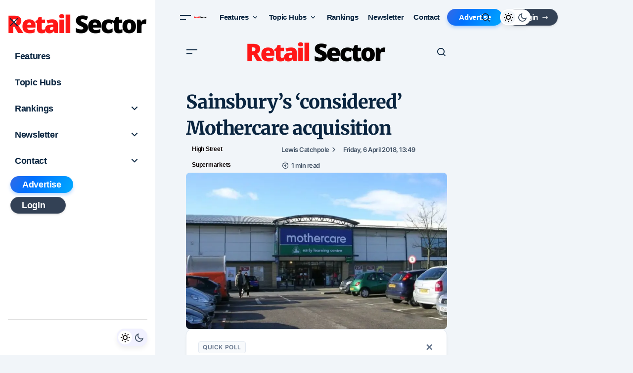

--- FILE ---
content_type: text/html; charset=UTF-8
request_url: https://www.retailsector.co.uk/3802-sainsburys-considered-mothercare-acquisition/
body_size: 89994
content:
<!doctype html>
<html lang="en-GB">
<head>
	<meta charset="UTF-8" />
	<meta name="viewport" content="width=device-width, initial-scale=1" />
	<link rel="profile" href="https://gmpg.org/xfn/11" />

	<title>Sainsbury’s ‘considered’ Mothercare acquisition | Retail Sector</title><style data-patched="true" id="wphb-used-css-post">.cs-site-primary,.site-content{overflow:visible!important}#secondary,.cs-sidebar__area{position:relative;z-index:10}.cs-custom-content-header-before{display:block;overflow:visible!important}body.blog #pc-archive-header-card,body.home #pc-archive-header-card{display:none!important}li.pc-login-btn{display:flex;align-items:center}li.pc-login-btn>a{background-color:#334155;color:#fff!important;height:34px!important;line-height:34px!important;border-radius:999px!important;padding:0 18px 0 22px!important;display:inline-flex!important;align-items:center!important;justify-content:center!important;font-weight:700!important;letter-spacing:.02em;text-transform:none!important;transition:all .2s ease;margin-left:5px;margin-right:5px;border:1px solid rgba(255,255,255,.1);box-shadow:0 2px 4px rgba(0,0,0,.1)}li.pc-login-btn>a::after{content:"→";font-family:system-ui,sans-serif;display:inline-block;margin-left:8px;font-weight:400;opacity:.8;transition:transform .2s ease}li.pc-login-btn>a:hover{background-color:#1e293b;transform:translateY(-1px);box-shadow:0 4px 8px rgba(0,0,0,.15)}li.pc-login-btn>a:hover::after{transform:translateX(3px);opacity:1}@media (prefers-color-scheme:dark){body:not([data-scheme=light]) li.pc-login-btn>a{background-color:#475569;color:#f8fafc!important;border-color:rgba(255,255,255,.1)}body:not([data-scheme=light]) li.pc-login-btn>a:hover{background-color:#cbd5e1;color:#0f172a!important}}body.logged-in li.pc-login-btn{display:none!important}li.pc-rainbow-btn{display:flex;align-items:center}li.pc-rainbow-btn>a{background:linear-gradient(300deg,#00c6ff,#0072ff,#9b59b6,#f0c,#00c6ff);background-size:400% 400%;animation:pcGradientAnim 8s ease infinite;color:#fff!important;height:34px!important;line-height:34px!important;border-radius:999px!important;padding:0 24px!important;display:inline-flex!important;align-items:center!important;justify-content:center!important;white-space:nowrap!important;font-weight:700!important;margin-left:5px;margin-right:5px;transition:all .2s ease;opacity:1;position:relative;overflow:hidden;box-shadow:0 4px 6px rgba(0,114,255,.25)}li.pc-rainbow-btn>a:hover{transform:translateY(-1px);box-shadow:0 6px 12px rgba(0,114,255,.35)}li.pc-rainbow-btn>a::after{content:"";position:absolute;top:0;left:-100%;width:50%;height:100%;background:linear-gradient(120deg,transparent,rgba(255,255,255,.4),transparent);transform:skewX(-20deg);pointer-events:none;opacity:0;transition:opacity .2s}li.pc-rainbow-btn>a:hover::after{opacity:1;animation:pcSheenSweep 1.5s infinite linear}@keyframes pcGradientAnim{0%{background-position:0 50%}50%{background-position:100% 50%}100%{background-position:0 50%}}@keyframes pcSheenSweep{0%{left:-100%;opacity:0}20%{opacity:1}100%{left:200%;opacity:0}}body.page .cs-entry__header,body.page .cs-page-header,body.page .entry-header{margin-bottom:40px!important}.lazyload,.lazyloading{max-width:100%}img:is([sizes=auto i],[sizes^="auto," i]){contain-intrinsic-size:3000px 1500px}.mocono-common-class .pointer-events-none{pointer-events:none}.mocono-common-class .visible{visibility:visible}.mocono-common-class .static{position:static}.mocono-common-class .fixed{position:fixed}.mocono-common-class .absolute{position:absolute}.mocono-common-class .relative{position:relative}.mocono-common-class .sticky{position:sticky}.inset-0{top:0;right:0;bottom:0;left:0}.top-0{top:0}.-top-4{top:-1rem}.right-3{right:.75rem}.bottom-0{bottom:0}.left-0{left:0}.z-40{z-index:40}.m-0{margin:0}.m-5{margin:1.25rem}.mx-4{margin-left:1rem;margin-right:1rem}.mx-auto{margin-left:auto;margin-right:auto}.mt-1{margin-top:.25rem}.mt-2{margin-top:.5rem}.mt-3{margin-top:.75rem}.mt-4{margin-top:1rem}.mt-6{margin-top:1.5rem}.mr-2{margin-right:.5rem}.mr-3{margin-right:.75rem}.mr-4{margin-right:1rem}.mb-2{margin-bottom:.5rem}.mb-3{margin-bottom:.75rem}.mb-4{margin-bottom:1rem}.mb-5{margin-bottom:1.25rem}.mb-6{margin-bottom:1.5rem}.ml-2{margin-left:.5rem}.ml-auto{margin-left:auto}.block{display:block}.inline-block{display:inline-block}.inline{display:inline}.flex{display:flex}.inline-flex{display:inline-flex}.flow-root{display:flow-root}.grid{display:grid}.hidden{display:none}.h-2{height:.5rem}.h-4{height:1rem}.h-5{height:1.25rem}.h-10{height:2.5rem}.h-12{height:3rem}.h-32{height:8rem}.h-40{height:10rem}.h-full{height:100%}.w-4{width:1rem}.w-5{width:1.25rem}.w-32{width:8rem}.w-40{width:10rem}.w-full{width:100%}.max-w-md{max-width:28rem}.max-w-lg{max-width:32rem}.max-w-xl{max-width:36rem}.max-w-4xl{max-width:56rem}.max-w-5xl{max-width:64rem}.max-w-6xl{max-width:72rem}.max-w-7xl{max-width:80rem}.flex-1{flex:1 1 0%}.flex-shrink{flex-shrink:1}.flex-grow{flex-grow:1}.transform{--tw-translate-x:0;--tw-translate-y:0;--tw-rotate:0;--tw-skew-x:0;--tw-skew-y:0;--tw-scale-x:1;--tw-scale-y:1;transform:translateX(var(--tw-translate-x)) translateY(var(--tw-translate-y)) rotate(var(--tw-rotate)) skewX(var(--tw-skew-x)) skewY(var(--tw-skew-y)) scaleX(var(--tw-scale-x)) scaleY(var(--tw-scale-y))}.-translate-y-1{--tw-translate-y:-0.25rem}.cursor-pointer{cursor:pointer}.grid-cols-1{grid-template-columns:repeat(1,minmax(0,1fr))}.grid-cols-2{grid-template-columns:repeat(2,minmax(0,1fr))}.flex-row{flex-direction:row}.flex-col{flex-direction:column}.flex-wrap{flex-wrap:wrap}.items-start{align-items:flex-start}.items-center{align-items:center}.justify-start{justify-content:flex-start}.justify-center{justify-content:center}.justify-between{justify-content:space-between}.gap-0{gap:0}.gap-2{gap:.5rem}.gap-3{gap:.75rem}.gap-4{gap:1rem}.gap-8{gap:2rem}.space-x-2>:not([hidden])~:not([hidden]){--tw-space-x-reverse:0;margin-right:calc(.5rem * var(--tw-space-x-reverse));margin-left:calc(.5rem * calc(1 - var(--tw-space-x-reverse)))}.space-x-4>:not([hidden])~:not([hidden]){--tw-space-x-reverse:0;margin-right:calc(1rem * var(--tw-space-x-reverse));margin-left:calc(1rem * calc(1 - var(--tw-space-x-reverse)))}.space-y-0>:not([hidden])~:not([hidden]){--tw-space-y-reverse:0;margin-top:calc(0px * calc(1 - var(--tw-space-y-reverse)));margin-bottom:calc(0px * var(--tw-space-y-reverse))}.space-y-1>:not([hidden])~:not([hidden]){--tw-space-y-reverse:0;margin-top:calc(.25rem * calc(1 - var(--tw-space-y-reverse)));margin-bottom:calc(.25rem * var(--tw-space-y-reverse))}.space-y-2>:not([hidden])~:not([hidden]){--tw-space-y-reverse:0;margin-top:calc(.5rem * calc(1 - var(--tw-space-y-reverse)));margin-bottom:calc(.5rem * var(--tw-space-y-reverse))}.space-y-3>:not([hidden])~:not([hidden]){--tw-space-y-reverse:0;margin-top:calc(.75rem * calc(1 - var(--tw-space-y-reverse)));margin-bottom:calc(.75rem * var(--tw-space-y-reverse))}.space-y-4>:not([hidden])~:not([hidden]){--tw-space-y-reverse:0;margin-top:calc(1rem * calc(1 - var(--tw-space-y-reverse)));margin-bottom:calc(1rem * var(--tw-space-y-reverse))}.space-y-6>:not([hidden])~:not([hidden]){--tw-space-y-reverse:0;margin-top:calc(1.5rem * calc(1 - var(--tw-space-y-reverse)));margin-bottom:calc(1.5rem * var(--tw-space-y-reverse))}.overflow-hidden{overflow:hidden}.overflow-x-auto{overflow-x:auto}.overflow-y-auto{overflow-y:auto}.whitespace-nowrap{white-space:nowrap}.rounded{border-radius:.25rem}.rounded-lg{border-radius:.5rem}.rounded-xl{border-radius:.75rem}.rounded-2xl{border-radius:1rem}.rounded-full{border-radius:9999px}.rounded-t-md{border-top-left-radius:.375rem;border-top-right-radius:.375rem}.rounded-br-xl{border-bottom-right-radius:.75rem}.rounded-bl-xl{border-bottom-left-radius:.75rem}.border-2{border-width:2px}.border{border-width:1px}.border-t{border-top-width:1px}.border-b{border-bottom-width:1px}.border-black{--tw-border-opacity:1;border-color:rgba(0,0,0,var(--tw-border-opacity))}.border-gray-200{--tw-border-opacity:1;border-color:rgba(229,231,235,var(--tw-border-opacity))}.border-gray-300{--tw-border-opacity:1;border-color:rgba(209,213,219,var(--tw-border-opacity))}.border-green-200{--tw-border-opacity:1;border-color:rgba(167,243,208,var(--tw-border-opacity))}.border-blue-400{--tw-border-opacity:1;border-color:rgba(96,165,250,var(--tw-border-opacity))}.border-blue-500{--tw-border-opacity:1;border-color:rgba(59,130,246,var(--tw-border-opacity))}.border-blue-800{--tw-border-opacity:1;border-color:rgba(30,64,175,var(--tw-border-opacity))}.bg-white{--tw-bg-opacity:1;background-color:rgba(255,255,255,var(--tw-bg-opacity))}.bg-gray-50{--tw-bg-opacity:1;background-color:rgba(249,250,251,var(--tw-bg-opacity))}.bg-gray-900{--tw-bg-opacity:1;background-color:rgba(17,24,39,var(--tw-bg-opacity))}.bg-green-50{--tw-bg-opacity:1;background-color:rgba(236,253,245,var(--tw-bg-opacity))}.bg-green-500{--tw-bg-opacity:1;background-color:rgba(16,185,129,var(--tw-bg-opacity))}.bg-blue-50{--tw-bg-opacity:1;background-color:rgba(239,246,255,var(--tw-bg-opacity))}.bg-blue-600{--tw-bg-opacity:1;background-color:rgba(37,99,235,var(--tw-bg-opacity))}.bg-blue-700{--tw-bg-opacity:1;background-color:rgba(29,78,216,var(--tw-bg-opacity))}.object-contain{object-fit:contain}.object-cover{object-fit:cover}.p-2{padding:.5rem}.p-3{padding:.75rem}.p-4{padding:1rem}.p-6{padding:1.5rem}.p-8{padding:2rem}.px-2{padding-left:.5rem;padding-right:.5rem}.px-3{padding-left:.75rem;padding-right:.75rem}.px-4{padding-left:1rem;padding-right:1rem}.px-6{padding-left:1.5rem;padding-right:1.5rem}.px-8{padding-left:2rem;padding-right:2rem}.py-1{padding-top:.25rem;padding-bottom:.25rem}.py-2{padding-top:.5rem;padding-bottom:.5rem}.py-3{padding-top:.75rem;padding-bottom:.75rem}.py-4{padding-top:1rem;padding-bottom:1rem}.pt-2{padding-top:.5rem}.pt-4{padding-top:1rem}.pt-6{padding-top:1.5rem}.pb-6{padding-bottom:1.5rem}.text-left{text-align:left}.text-center{text-align:center}.text-right{text-align:right}.text-xs{font-size:.75rem;line-height:1rem}.text-sm{font-size:.875rem;line-height:1.25rem}.text-base{font-size:1rem;line-height:1.5rem}.text-lg{font-size:1.125rem;line-height:1.75rem}.text-xl{font-size:1.25rem;line-height:1.75rem}.text-2xl{font-size:1.5rem;line-height:2rem}.text-3xl{font-size:1.875rem;line-height:2.25rem}.text-4xl{font-size:2.25rem;line-height:2.5rem}.font-normal{font-weight:400}.font-medium{font-weight:500}.font-semibold{font-weight:600}.font-bold{font-weight:700}.uppercase{text-transform:uppercase}.capitalize{text-transform:capitalize}.leading-6{line-height:1.5rem}.leading-normal{line-height:1.5}.text-white{--tw-text-opacity:1;color:rgba(255,255,255,var(--tw-text-opacity))}.text-gray-500{--tw-text-opacity:1;color:rgba(107,114,128,var(--tw-text-opacity))}.text-gray-600{--tw-text-opacity:1;color:rgba(75,85,99,var(--tw-text-opacity))}.text-gray-700{--tw-text-opacity:1;color:rgba(55,65,81,var(--tw-text-opacity))}.text-gray-800{--tw-text-opacity:1;color:rgba(31,41,55,var(--tw-text-opacity))}.text-green-500{--tw-text-opacity:1;color:rgba(16,185,129,var(--tw-text-opacity))}.text-green-600{--tw-text-opacity:1;color:rgba(5,150,105,var(--tw-text-opacity))}.text-green-700{--tw-text-opacity:1;color:rgba(4,120,87,var(--tw-text-opacity))}.text-green-800{--tw-text-opacity:1;color:rgba(6,95,70,var(--tw-text-opacity))}.text-blue-100{--tw-text-opacity:1;color:rgba(219,234,254,var(--tw-text-opacity))}.text-blue-500{--tw-text-opacity:1;color:rgba(59,130,246,var(--tw-text-opacity))}.text-blue-600{--tw-text-opacity:1;color:rgba(37,99,235,var(--tw-text-opacity))}.text-blue-700{--tw-text-opacity:1;color:rgba(29,78,216,var(--tw-text-opacity))}.underline{text-decoration:underline}.antialiased{-webkit-font-smoothing:antialiased;-moz-osx-font-smoothing:grayscale}.opacity-0{opacity:0}.opacity-50{opacity:.5}*,::after,::before{--tw-shadow:0 0 #0000}.shadow-sm{--tw-shadow:0 1px 2px 0 rgba(0, 0, 0, 0.05);box-shadow:var(--tw-ring-offset-shadow,0 0 #0000),var(--tw-ring-shadow,0 0 #0000),var(--tw-shadow)}.shadow-md{--tw-shadow:0 4px 6px -1px rgba(0, 0, 0, 0.1),0 2px 4px -1px rgba(0, 0, 0, 0.06);box-shadow:var(--tw-ring-offset-shadow,0 0 #0000),var(--tw-ring-shadow,0 0 #0000),var(--tw-shadow)}.shadow-lg{--tw-shadow:0 10px 15px -3px rgba(0, 0, 0, 0.1),0 4px 6px -2px rgba(0, 0, 0, 0.05);box-shadow:var(--tw-ring-offset-shadow,0 0 #0000),var(--tw-ring-shadow,0 0 #0000),var(--tw-shadow)}.shadow-2xl{--tw-shadow:0 25px 50px -12px rgba(0, 0, 0, 0.25);box-shadow:var(--tw-ring-offset-shadow,0 0 #0000),var(--tw-ring-shadow,0 0 #0000),var(--tw-shadow)}.outline-none{outline:2px solid transparent;outline-offset:2px}*,::after,::before{--tw-ring-inset:var(--tw-empty,);/*!*//*!*/--tw-ring-offset-width:0px;--tw-ring-offset-color:#fff;--tw-ring-color:rgba(59, 130, 246, 0.5);--tw-ring-offset-shadow:0 0 #0000;--tw-ring-shadow:0 0 #0000}.ring-2{--tw-ring-offset-shadow:var(--tw-ring-inset) 0 0 0 var(--tw-ring-offset-width) var(--tw-ring-offset-color);--tw-ring-shadow:var(--tw-ring-inset) 0 0 0 calc(2px + var(--tw-ring-offset-width)) var(--tw-ring-color);box-shadow:var(--tw-ring-offset-shadow),var(--tw-ring-shadow),var(--tw-shadow,0 0 #0000)}.ring-blue-500{--tw-ring-opacity:1;--tw-ring-color:rgba(59, 130, 246, var(--tw-ring-opacity))}.filter{--tw-blur:var(--tw-empty,);/*!*//*!*/--tw-brightness:var(--tw-empty,);/*!*//*!*/--tw-contrast:var(--tw-empty,);/*!*//*!*/--tw-grayscale:var(--tw-empty,);/*!*//*!*/--tw-hue-rotate:var(--tw-empty,);/*!*//*!*/--tw-invert:var(--tw-empty,);/*!*//*!*/--tw-saturate:var(--tw-empty,);/*!*//*!*/--tw-sepia:var(--tw-empty,);/*!*//*!*/--tw-drop-shadow:var(--tw-empty,);/*!*//*!*/filter:var(--tw-blur) var(--tw-brightness) var(--tw-contrast) var(--tw-grayscale) var(--tw-hue-rotate) var(--tw-invert) var(--tw-saturate) var(--tw-sepia) var(--tw-drop-shadow)}.grayscale{--tw-grayscale:grayscale(100%)}.backdrop-filter{--tw-backdrop-blur:var(--tw-empty,);/*!*//*!*/--tw-backdrop-brightness:var(--tw-empty,);/*!*//*!*/--tw-backdrop-contrast:var(--tw-empty,);/*!*//*!*/--tw-backdrop-grayscale:var(--tw-empty,);/*!*//*!*/--tw-backdrop-hue-rotate:var(--tw-empty,);/*!*//*!*/--tw-backdrop-invert:var(--tw-empty,);/*!*//*!*/--tw-backdrop-opacity:var(--tw-empty,);/*!*//*!*/--tw-backdrop-saturate:var(--tw-empty,);/*!*//*!*/--tw-backdrop-sepia:var(--tw-empty,);/*!*//*!*/-webkit-backdrop-filter:var(--tw-backdrop-blur) var(--tw-backdrop-brightness) var(--tw-backdrop-contrast) var(--tw-backdrop-grayscale) var(--tw-backdrop-hue-rotate) var(--tw-backdrop-invert) var(--tw-backdrop-opacity) var(--tw-backdrop-saturate) var(--tw-backdrop-sepia);backdrop-filter:var(--tw-backdrop-blur) var(--tw-backdrop-brightness) var(--tw-backdrop-contrast) var(--tw-backdrop-grayscale) var(--tw-backdrop-hue-rotate) var(--tw-backdrop-invert) var(--tw-backdrop-opacity) var(--tw-backdrop-saturate) var(--tw-backdrop-sepia)}.backdrop-blur-lg{--tw-backdrop-blur:blur(16px)}.transition{transition-property:background-color,border-color,color,fill,stroke,opacity,box-shadow,transform,filter,-webkit-backdrop-filter;transition-property:background-color,border-color,color,fill,stroke,opacity,box-shadow,transform,filter,backdrop-filter;transition-property:background-color,border-color,color,fill,stroke,opacity,box-shadow,transform,filter,backdrop-filter,-webkit-backdrop-filter;transition-timing-function:cubic-bezier(0.4,0,0.2,1);transition-duration:150ms}.transition-colors{transition-property:background-color,border-color,color,fill,stroke;transition-timing-function:cubic-bezier(0.4,0,0.2,1);transition-duration:150ms}.duration-300{transition-duration:.3s}.ease-out{transition-timing-function:cubic-bezier(0,0,0.2,1)}.ease-in-out{transition-timing-function:cubic-bezier(0.4,0,0.2,1)}.mocono-modal-container h1,.mocono-modal-container h2,.mocono-modal-container h3,.mocono-modal-container h4,.mocono-modal-container p{font-family:Open Sans,sans-serif}.mocono-modal-container .membership-plan-list li span,.mocono-modal-container .modal-nav,.mocono-modal-container .sub-plan-listing li span{color:#000;font-size:16px}.mocono-modal-container .group_monthly_boxr i,.mocono-modal-container .group_yearly_boxr i,.mocono-modal-container .membership-plan-list li i,.mocono-modal-container .sub-plan-listing li i{font-size:1.2rem}.mocono-modal-container .group_monthly_boxr .group_memebers,.mocono-modal-container .group_yearly_boxr .group_memebers{height:42px}.mocono-modal-container #payment-content .payment-details-plan .py_seats_plnamer,.mocono-modal-container #payment-content .payment-plan-green-model .green-model-content h3,.mocono-modal-container #payment-content .subscription_py_dtls h3{font-size:19.2px}.mocono-modal-container #payment-content .paymentmethods-plan .payment_frm_subtotal span{font-size:16px}.mocono-modal-container #payment-content .payment_frm_paybtn{font-size:1.2rem}.mocono-modal-container #payment-content .payment-plan-green-model i{font-size:1.2rem}.mocono-common-class .mocono-footer .mocono-modal-close,.mocono-common-class .mocono-header .back-btn{background-color:#0000}.mocono-common-class .paywall-modal{box-sizing:border-box;width:100%;max-width:90vw;max-height:94vh;margin:0 auto;overflow-y:auto}#mocono-custom-top-bar{color:#fff;z-index:2147483647;background:#2b044f;justify-content:space-between;align-items:center;height:40px;padding:5px 12px;font-size:14px;display:flex;position:fixed;top:0;left:0;right:0;box-shadow:0 2px 2px #0003}#mocono-custom-top-bar a{background-color:#fff;border-radius:5px;margin:0 10px;padding:5px;font-size:14px;text-decoration:none;color:#000!important}#mocono-custom-top-bar a:hover{font-size:14px}.mocono-common-class input::-webkit-inner-spin-button,.mocono-common-class input::-webkit-outer-spin-button{-webkit-appearance:none;margin:0}.mocono-common-class .alert{border:1px solid #0000;border-radius:.25rem;margin-bottom:1rem;padding:.75rem 1.25rem;font-size:1rem;position:relative}.mocono-common-class h1:before{content:none!important}#wpadminbar{z-index:9999}.mocono-common-class .mocono-modal-container{border-radius:.25rem}.mocono-common-class .mocono-popup-header-close{background:0 0}@media (width >= 1200px){.mocono-common-class .choose-subscription-banner,.mocono-common-class .choose-subscription-body,.mocono-common-class .choose-subscription-gap{padding-left:25px!important;padding-right:25px!important}}@media screen and (width <= 767px){.mocono-common-class .logo{margin-left:auto;margin-right:auto}.mocono-common-class .popup_screen_main_heading_box{position:relative}.mocono-common-class .mocono-popup-header-close{background:0 0;position:absolute;bottom:0;right:0}.select_subscription_ptrm_box .inner_main_content_nmrt{padding:0}.mocono-common-class.free_subscriber_main_modalrt{height:600px!important}.mocono-common-class.payment-mocono-modal #payment-content #billing-summary .payment-details-plan{gap:12px}}.mocono-common-class .screen:not(.active){display:none}.mocono-common-class .paywall-modal{background:#fff;border-radius:10px;width:100%;position:fixed;top:50%;left:50%;transform:translate(-50%,-50%);box-shadow:0 10px 30px #0003}.mocono-common-class .screen{display:none}.mocono-common-class .screen.active{display:block}.mocono-common-class .active{opacity:1}.mocono-common-class .fade-in{animation-duration:.5s;animation-timing-function:ease;animation-fill-mode:forwards}.mocono-common-class .fade-in{animation-name:fadeIn}@keyframes fadeIn{from{opacity:0}to{opacity:1}}.mocono-common-class .mocono-error-text{color:red!important;margin:0!important}.mocono-common-class .single_plan_item_box1r{margin-left:30px;margin-right:30px}.mocono-common-class .plan1_first_screen_setwidth{max-width:30vw!important}#choose-plan-content #pricing-options .simple-plan-selected{border-width:2px!important}.btnback_hover_new_modal:hover{transition-duration:.5s}@media (width <= 767px){.mocono-common-class .plan1_first_screen_setwidth{max-width:100%!important}.mocono-common-class .single_plan_item_box1r{margin-left:0;margin-right:0}.mocono-common-class .subscription-plans{-webkit-overflow-scrolling:touch;height:80vh;max-height:80vh!important;overflow:scroll!important}.mocono-common-class .sub-header-section{text-align:center;width:100%;display:block!important}.mocono-common-class .pricing_option_main_hbox .account_screen_mainbox{padding:1rem!important}.mocono-common-class .pricing_option_main_hbox .account_screen_mainbox .account_screen_inner_choose{width:100%!important}.mocono-common-class #create-account-content,.mocono-common-class #create-account-content #account-creation .account-creation-innersub,.mocono-common-class #shipping-content,.mocono-common-class #shipping-content #shipping-details .shipping-details-innermbox,.mocono-common-class #subscription-summary #billing-summary,.mocono-common-class .pricing_option_main_hbox{padding:1rem}.mocono-common-class #choose-plan-content .pricing_option_main_hbox select{width:100%}.mocono-common-class #payment-content{padding:1rem!important}}@media only screen and (width <= 1024px) and (width >= 768px){.mocono-common-class .plan1_first_screen_setwidth{max-width:56%!important}.mocono-common-class.single_plan_item_box1r{margin-left:0;margin-right:0}}.free_subscriber_main_modalrt button,.free_subscriber_main_modalrt h3,.free_subscriber_main_modalrt input,.free_subscriber_main_modalrt p{font-family:Open Sans,sans-serif!important}.free_subscriber_main_modalrt .free_subscriber_frmbox .free_subscriber_frm_innerbox{max-width:100%!important}.free_subscriber_main_modalrt .free_subscriber_frmbox{padding:0}#create-account-content input,#shipping-content input{font-size:16px!important}.hidden_contentret_display_blur{filter:blur(10px);user-select:none;cursor:revert;margin-top:30px}.hidden_contentret_display_blur a,.hidden_contentret_display_blur p a,.hidden_contentret_display_blur p span a{user-select:none;cursor:revert;z-index:-1;position:relative}#login-form h2,.choose-subscription-banner h2.subheader-title,.choose-subscription-body h3,.mocono-choose-plan-box .plan_main_headingint,.payment-details-plan h4,.pricing_option_main_hbox .account_screen_mainbox .choose_mtr_headeingr{font-family:Open Sans,sans-serif!important}.mocono-common-class.noBlur{filter:none!important}.mocono-common-class .hide{height:0;overflow:hidden}.mocono-common-class .show{height:auto!important}.mocono-common-class .border-custom-box{background-color:#f9fafb;border:2px solid #e5e7eb;border-radius:.75rem;transition:all .2s}.mocono-common-class #div_1 .border-custom-box:hover,.mocono-common-class .border-custom-box:hover{background-color:#fff;box-shadow:0 10px 15px -3px #0000001a,0 4px 6px -2px #0000000d}.mocono-common-class .payment-border-custom-green{border:1px solid #bbf7d0}.mocono-common-class .start-subscription-btn{color:#fff;background-color:#16a34a;border-radius:.5rem;width:100%;padding-top:1rem;padding-bottom:1rem;font-weight:700;transition:background-color .2s}.mocono-common-class .start-subscription-btn:hover{background-color:#166534}.mocono-common-class .mocono-modal-register-close{background-color:#0000}.mocono-common-class input{background-color:#fff}.mocono-common-class #discount-section{width:100%;overflow:hidden}.mocono-common-class #discount-section input{width:100%}.mocono-common-class .free_subscriber_frm_innerbox{background-color:#fffffff2}.mocono-common-class .free_subscriber_frm_innerbox input{font-size:19.2px}.mocono-common-class .free_subscriber_frm_innerbox .news-dtl-contentarea{font-size:16px}.mocono-common-class.free_subscriber_main_modalrt{height:450px}.mocono-common-class.select_subscription_ptrm_box button{font-size:19.2px}.mocono-common-class #subscription-summary .main-total-border-payment,.mocono-common-class #subscription-summary .paymentmethods-plan{border-top:1px solid #e5e7eb!important}.mocono-common-class .login-butoon{width:100%}.mocono-common-class{font-family:Open Sans,sans-serif!important}.simple-plan-selected{background-color:#fff!important}.mocono-common-class .fullscreen #modal-footer,.mocono-common-class .mocono-modal-container #modal-footer{border-top:1px solid rgb(229 231 235 / var(--tw-border-opacity,1))}.mocono-common-class .fullscreen #modal-header,.mocono-common-class .mocono-modal-container #modal-header{border-bottom:1px solid rgb(229 231 235 / var(--tw-border-opacity,1))}.mocono-common-class .orpay_payment_textbox .payment-box-pay-type-textbg{border-top:1px solid #d1d5db;width:100%}.mocono-common-class #plan-details ul li,.mocono-common-class .orpay_payment_textbox span{font-size:16px}.mocono-common-class .simple-plan-selected .subscription-box-input{background-color:#efefef}.mocono-common-class.register-modal .register-modal-main-box{display:flex!important}.mocono-common-class .mocono-modal-container,.mocono-common-class .mocono-modal-container .mocono-modal-res{box-shadow:unset!important;border:0!important}.mocono-common-class.payment-mocono-modal .mocono-modal-container .mocono-modal-res.mocono-inner-content-mbox{position:relative!important;top:0!important}.mocono-common-class.select_subscription_ptrm_box button,.mocono-common-class.select_subscription_ptrm_box h3,.mocono-common-class.select_subscription_ptrm_box p{font-family:Open Sans,sans-serif!important}.mocono-common-class.free_subscriber_main_modalrt .mocono-modal-open{opacity:1;box-shadow:unset;z-index:unset;cursor:pointer;background:#fff;border:0;padding:0;position:relative;top:0;left:0;pointer-events:auto!important;border-radius:0!important}.mocono-common-class .mocono-footer .mocono-modal-close,.mocono-common-class .mocono-header .back-btn,.mocono-common-class .paywall-modal button,.mocono-common-class button{border:0}.mocono-common-class button.maybe_later_button{text-transform:none;padding:0;font-weight:400;color:#6b7280!important}.mocono-common-class .pricing_option_main_hbox .account_screen_inner_choose .individual-monthly h4,.mocono-common-class .pricing_option_main_hbox .account_screen_inner_choose .individual-monthly p{margin:0}.mocono-common-class .mocono-header .mocono-popup-header-close{color:#6b7280!important}.mocono-common-class .mocono-header .mocono-popup-header-close:hover{background:0 0!important}.mocono-common-class button,.register-modal.mocono-common-class input.login-butoon{border:0}.register-modal.mocono-common-class button{padding:0;color:#3f3f3f!important}.register-modal.mocono-common-class button:hover{background:0 0!important}.register-modal.mocono-common-class #login-header h2{margin-top:0}.mocono-common-class .account_screen_inner_choose .group_monthly_boxr .subscription-box-content h4,.mocono-common-class .account_screen_inner_choose .group_monthly_boxr .subscription-box-content p.group_price_brt,.mocono-common-class .account_screen_inner_choose .group_yearly_boxr .subscription-box-content h4,.mocono-common-class .account_screen_inner_choose .group_yearly_boxr .subscription-box-content p.group_price_brt{margin:0}.mocono-common-class .account_screen_inner_choose .group_monthly_boxr .subscription-box-content p.text-gray-500,.mocono-common-class .account_screen_inner_choose .group_yearly_boxr .subscription-box-content p.text-gray-500{margin-bottom:0}.mocono-common-class .payment-details-plan h4,.mocono-common-class .payment-details-plan p{margin:0}.mocono-common-class .animate-slide-up{animation:.5s ease-in forwards slideUp}@keyframes slideUp{from{opacity:0;transform:translateY(100px)}to{opacity:1;transform:translateY(0)}}.mocono-common-class .mocono-modal-container .mocono-header .modal-nav.back-btn{padding:0;font-weight:500}.mocono-common-class .start-subscription-btn.payment_frm_paybtn{line-height:21px;text-transform:none!important}.mocono-common-class .mocono-modal-container input,.mocono-common-class.free_subscriber_main_modalrt input{border:1px solid #d1d5db!important;border-radius:.5rem!important}.mocono-common-class.free_subscriber_main_modalrt button{border-radius:.5rem!important}.mocono-common-class .mocono-modal-container #payment-section .security-text,.mocono-common-class .mocono-modal-container .subscription-plans #modal-header p{margin:0}.register-modal.mocono-common-class #user_login #login_email,.register-modal.mocono-common-class #user_login #login_password{border:1px solid #d1d5db!important;border-radius:.5rem!important}.register-modal.mocono-common-class #user_login .login-butoon{font-size:14px;font-weight:600;border-radius:.5rem!important}#mocono-custom-top-bar,.mocono-common-class #account-creation .account-agree-lable,.mocono-common-class #account-creation label,.mocono-common-class #login-form .login-butoon,.mocono-common-class #payment-section label,.mocono-common-class #shipping-details label,.mocono-common-class .mocono-modal-close,.mocono-common-class button,.mocono-common-class label,.register-modal.mocono-common-class #user_login .login-butoon{font-family:Open Sans,sans-serif!important}.mocono-common-class label{font-weight:500!important}.mocono-common-class input{font-family:Open Sans,sans-serif!important}.mocono-common-class #create-account-content #account-creation input,.mocono-common-class #shipping-content #shipping-details input{color:#000;background:#fff}.mocono-common-class #payment-content #billing-summary .main-total-border-payment span{color:#000}.mocono-common-class #payment-content #billing-summary #discount-section .payment-plan-discount input{color:#000;background:#fff}.mocono-common-class #payment-content #billing-summary #discount-section .coupon_success_message .coupon_message_close_icon{background:0 0!important}.register-modal.mocono-common-class .register-modal-main-box input{color:#000;background:#fff}.mocono-common-class.payment-mocono-modal .paywall-model-popup #choose-plan-content #pricing-options .simple-plan-selected h4{color:#000}.mocono-common-class #choose-plan-content .simple-plan-selected select:not([size]):not([multiple]){z-index:100000;background-size:2.5%;background-image:url("data:image/svg+xml,%3Csvg xmlns='http://www.w3.org/2000/svg' width='12' height='12' viewBox='0 0 12 12'%3E%3Cg fill='currentColor'%3E%3Cpath d='M10.293,3.293,6,7.586,1.707,3.293A1,1,0,0,0,.293,4.707l5,5a1,1,0,0,0,1.414,0l5-5a1,1,0,1,0-1.414-1.414Z' fill='currentColor'%3E%3C/path%3E%3C/g%3E%3C/svg%3E")!important}body[data-scheme=dark] .mocono-common-class.free_subscriber_main_modalrt .free_subscriber_frm_innerbox{background:#1e293b;border-color:#334155}body[data-scheme=dark] .mocono-common-class.free_subscriber_main_modalrt .free_subscriber_frm_innerbox h3{color:#fff!important}body[data-scheme=dark] .mocono-common-class.free_subscriber_main_modalrt .free_subscriber_frm_innerbox p{color:#94a3b8!important}body[data-scheme=dark] .mocono-common-class.free_subscriber_main_modalrt .free_subscriber_frm_innerbox p span{background:0 0;color:#fff!important}body[data-scheme=dark] .mocono-common-class.free_subscriber_main_modalrt .free_subscriber_frm_innerbox input{color:#000;background:#fff}body[data-scheme=dark] .mocono-common-class.free_subscriber_main_modalrt .free_subscriber_frm_innerbox .border-t{border-color:#334155!important}body[data-scheme=dark] .mocono-common-class.free_subscriber_main_modalrt .free_subscriber_frm_innerbox .news-dtl-contentarea span{color:#94a3b8!important}body[data-scheme=dark] .mocono-common-class.select_subscription_ptrm_box .choose_plan_mj_minbox,body[data-scheme=dark] .mocono-common-class.select_subscription_ptrm_box .choose_plan_mj_minbox .inner_main_content_nmrt{background:#1e293b!important}body[data-scheme=dark] .mocono-common-class.select_subscription_ptrm_box .choose_plan_mj_minbox .inner_main_content_nmrt h3{color:#fff!important}body[data-scheme=dark] .mocono-common-class.select_subscription_ptrm_box .choose_plan_mj_minbox .inner_main_content_nmrt p{color:#94a3b8!important}.mocono-popup-allnew-overlay{z-index:100000;width:100%;height:100vh;display:none;position:fixed;inset:0;filter:unset!important;background-color:#000000b3!important}@media (width <= 767px){.mocono-common-class #discount-section,.mocono-common-class #payment-section,.mocono-common-class #subscription-info{z-index:1!important;opacity:1!important;will-change:transform,opacity!important;-webkit-backface-visibility:hidden!important;backface-visibility:hidden!important;-webkit-perspective:1000px!important;perspective:1000px!important;contain:paint!important;display:block!important;position:relative!important;-webkit-transform:translate3d(0,0,0)!important;transform:translate3d(0,0,0)!important}@supports (-webkit-touch-callout:none){.mocono-common-class #subscription-info{isolation:isolate!important}.mocono-common-class #payment-request-button{-webkit-backface-visibility:visible!important;backface-visibility:visible!important;contain:none!important;will-change:auto!important;-webkit-perspective:none!important;perspective:none!important;-webkit-transform:none!important;transform:none!important}#account-creation input{-webkit-appearance:none!important;backface-visibility:hidden!important;will-change:auto!important;transform:none!important}#confirm_password:focus{z-index:10!important;will-change:auto!important;position:relative!important;transform:none!important}}body,html{-webkit-overflow-scrolling:touch!important;transform:none!important}}code{font-feature-settings:normal;font-variation-settings:normal;font-size:1em}::-webkit-inner-spin-button,::-webkit-outer-spin-button{height:auto}[type=search]{-webkit-appearance:textfield;outline-offset:-2px}::-webkit-search-decoration{-webkit-appearance:none}::-webkit-file-upload-button{-webkit-appearance:button;font:inherit}summary{display:list-item}menu,ul{list-style:none;margin:0;padding:0}dialog{padding:0}input::placeholder{opacity:1;color:#9ca3af}embed,iframe,img,object,svg{display:block;vertical-align:middle}img{max-width:100%;height:auto}[hidden]:where(:not([hidden=until-found])){display:none}.mocono-common-class .fixed,.mocono-common-class.fixed{position:fixed}.mocono-common-class .absolute,.mocono-common-class.absolute{position:absolute}.mocono-common-class .relative,.mocono-common-class.relative{position:relative}.mocono-common-class .sticky,.mocono-common-class.sticky{position:sticky}.inset-0{inset:0px}.-top-4{top:-1rem}.bottom-0{bottom:0}.left-0{left:0}.right-3{right:.75rem}.top-0{top:0}.z-40{z-index:40}.m-5{margin:1.25rem}.mx-4{margin-left:1rem;margin-right:1rem}.mx-auto{margin-left:auto;margin-right:auto}.mb-2{margin-bottom:.5rem}.mb-3{margin-bottom:.75rem}.mb-4{margin-bottom:1rem}.mb-5{margin-bottom:1.25rem}.mb-6{margin-bottom:1.5rem}.ml-2{margin-left:.5rem}.ml-auto{margin-left:auto}.mr-2{margin-right:.5rem}.mr-3{margin-right:.75rem}.mt-1{margin-top:.25rem}.mt-2{margin-top:.5rem}.mt-3{margin-top:.75rem}.mt-4{margin-top:1rem}.block{display:block}.flex{display:flex}.grid{display:grid}.hidden{display:none}.h-10{height:2.5rem}.h-2{height:.5rem}.h-32{height:8rem}.h-4{height:1rem}.h-40{height:10rem}.h-5{height:1.25rem}.h-full{height:100%}.w-32{width:8rem}.w-4{width:1rem}.w-5{width:1.25rem}.w-full{width:100%}.max-w-4xl{max-width:56rem}.max-w-5xl{max-width:64rem}.max-w-6xl{max-width:72rem}.max-w-7xl{max-width:80rem}.max-w-md{max-width:28rem}.flex-1{flex:1 1 0%}.cursor-pointer{cursor:pointer}.grid-cols-1{grid-template-columns:repeat(1,minmax(0,1fr))}.grid-cols-2{grid-template-columns:repeat(2,minmax(0,1fr))}.flex-col{flex-direction:column}.flex-wrap{flex-wrap:wrap}.items-start{align-items:flex-start}.items-center{align-items:center}.justify-center{justify-content:center}.justify-between{justify-content:space-between}.gap-2{gap:.5rem}.gap-3{gap:.75rem}.gap-4{gap:1rem}.gap-8{gap:2rem}.space-x-2>:not([hidden])~:not([hidden]){--tw-space-x-reverse:0;margin-right:calc(.5rem * var(--tw-space-x-reverse));margin-left:calc(.5rem * calc(1 - var(--tw-space-x-reverse)))}.space-x-4>:not([hidden])~:not([hidden]){--tw-space-x-reverse:0;margin-right:calc(1rem * var(--tw-space-x-reverse));margin-left:calc(1rem * calc(1 - var(--tw-space-x-reverse)))}.space-y-1>:not([hidden])~:not([hidden]){--tw-space-y-reverse:0;margin-top:calc(.25rem * calc(1 - var(--tw-space-y-reverse)));margin-bottom:calc(.25rem * var(--tw-space-y-reverse))}.space-y-2>:not([hidden])~:not([hidden]){--tw-space-y-reverse:0;margin-top:calc(.5rem * calc(1 - var(--tw-space-y-reverse)));margin-bottom:calc(.5rem * var(--tw-space-y-reverse))}.space-y-3>:not([hidden])~:not([hidden]){--tw-space-y-reverse:0;margin-top:calc(.75rem * calc(1 - var(--tw-space-y-reverse)));margin-bottom:calc(.75rem * var(--tw-space-y-reverse))}.space-y-4>:not([hidden])~:not([hidden]){--tw-space-y-reverse:0;margin-top:calc(1rem * calc(1 - var(--tw-space-y-reverse)));margin-bottom:calc(1rem * var(--tw-space-y-reverse))}.space-y-6>:not([hidden])~:not([hidden]){--tw-space-y-reverse:0;margin-top:calc(1.5rem * calc(1 - var(--tw-space-y-reverse)));margin-bottom:calc(1.5rem * var(--tw-space-y-reverse))}.overflow-hidden{overflow:hidden}.overflow-y-auto{overflow-y:auto}.rounded{border-radius:.25rem}.rounded-2xl{border-radius:1rem}.rounded-full{border-radius:9999px}.rounded-lg{border-radius:.5rem}.rounded-xl{border-radius:.75rem}.rounded-t-md{border-top-left-radius:.375rem;border-top-right-radius:.375rem}.rounded-bl-xl{border-bottom-left-radius:.75rem}.rounded-br-xl{border-bottom-right-radius:.75rem}.border{border-width:1px}.border-2{border-width:2px}.border-b{border-bottom-width:1px}.border-t{border-top-width:1px}.border-blue-800{--tw-border-opacity:1;border-color:rgb(30 64 175 / var(--tw-border-opacity,1))}.border-gray-200{--tw-border-opacity:1;border-color:rgb(229 231 235 / var(--tw-border-opacity,1))}.border-gray-300{--tw-border-opacity:1;border-color:rgb(209 213 219 / var(--tw-border-opacity,1))}.border-green-200{--tw-border-opacity:1;border-color:rgb(187 247 208 / var(--tw-border-opacity,1))}.bg-blue-50{--tw-bg-opacity:1;background-color:rgb(239 246 255 / var(--tw-bg-opacity,1))}.bg-blue-600{--tw-bg-opacity:1;background-color:rgb(37 99 235 / var(--tw-bg-opacity,1))}.bg-gray-50{--tw-bg-opacity:1;background-color:rgb(249 250 251 / var(--tw-bg-opacity,1))}.bg-gray-900{--tw-bg-opacity:1;background-color:rgb(17 24 39 / var(--tw-bg-opacity,1))}.bg-green-50{--tw-bg-opacity:1;background-color:rgb(240 253 244 / var(--tw-bg-opacity,1))}.bg-green-500{--tw-bg-opacity:1;background-color:rgb(34 197 94 / var(--tw-bg-opacity,1))}.bg-white{--tw-bg-opacity:1;background-color:rgb(255 255 255 / var(--tw-bg-opacity,1))}.object-contain{object-fit:contain}.object-cover{object-fit:cover}.p-2{padding:.5rem}.p-3{padding:.75rem}.p-4{padding:1rem}.p-6{padding:1.5rem}.p-8{padding:2rem}.px-2{padding-left:.5rem;padding-right:.5rem}.px-3{padding-left:.75rem;padding-right:.75rem}.px-4{padding-left:1rem;padding-right:1rem}.py-1{padding-top:.25rem;padding-bottom:.25rem}.py-2{padding-top:.5rem;padding-bottom:.5rem}.py-3{padding-top:.75rem;padding-bottom:.75rem}.py-4{padding-top:1rem;padding-bottom:1rem}.pb-6{padding-bottom:1.5rem}.pt-2{padding-top:.5rem}.pt-4{padding-top:1rem}.pt-6{padding-top:1.5rem}.text-left{text-align:left}.text-center{text-align:center}.text-right{text-align:right}.text-2xl{font-size:1.5rem;line-height:2rem}.text-3xl{font-size:1.875rem;line-height:2.25rem}.text-4xl{font-size:2.25rem;line-height:2.5rem}.text-base{font-size:1rem;line-height:1.5rem}.text-lg{font-size:1.125rem;line-height:1.75rem}.text-sm{font-size:.875rem;line-height:1.25rem}.text-xl{font-size:1.25rem;line-height:1.75rem}.text-xs{font-size:.75rem;line-height:1rem}.font-bold{font-weight:700}.font-medium{font-weight:500}.font-normal{font-weight:400}.font-semibold{font-weight:600}.leading-6{line-height:1.5rem}.leading-normal{line-height:1.5}.text-blue-100{--tw-text-opacity:1;color:rgb(219 234 254 / var(--tw-text-opacity,1))}.text-blue-500{--tw-text-opacity:1;color:rgb(59 130 246 / var(--tw-text-opacity,1))}.text-blue-600{--tw-text-opacity:1;color:rgb(37 99 235 / var(--tw-text-opacity,1))}.text-blue-700{--tw-text-opacity:1;color:rgb(29 78 216 / var(--tw-text-opacity,1))}.text-gray-500{--tw-text-opacity:1;color:rgb(107 114 128 / var(--tw-text-opacity,1))}.text-gray-600{--tw-text-opacity:1;color:rgb(75 85 99 / var(--tw-text-opacity,1))}.text-gray-700{--tw-text-opacity:1;color:rgb(55 65 81 / var(--tw-text-opacity,1))}.text-gray-800{--tw-text-opacity:1;color:rgb(31 41 55 / var(--tw-text-opacity,1))}.text-green-500{--tw-text-opacity:1;color:rgb(34 197 94 / var(--tw-text-opacity,1))}.text-green-600{--tw-text-opacity:1;color:rgb(22 163 74 / var(--tw-text-opacity,1))}.text-green-700{--tw-text-opacity:1;color:rgb(21 128 61 / var(--tw-text-opacity,1))}.text-green-800{--tw-text-opacity:1;color:rgb(22 101 52 / var(--tw-text-opacity,1))}.text-white{--tw-text-opacity:1;color:rgb(255 255 255 / var(--tw-text-opacity,1))}.opacity-50{opacity:.5}.shadow-2xl{--tw-shadow:0 25px 50px -12px rgb(0 0 0 / 0.25);box-shadow:var(--tw-ring-offset-shadow,0 0 #0000),var(--tw-ring-shadow,0 0 #0000),var(--tw-shadow)}.shadow-lg{--tw-shadow:0 10px 15px -3px rgb(0 0 0 / 0.1),0 4px 6px -4px rgb(0 0 0 / 0.1);box-shadow:var(--tw-ring-offset-shadow,0 0 #0000),var(--tw-ring-shadow,0 0 #0000),var(--tw-shadow)}.shadow-md{--tw-shadow:0 4px 6px -1px rgb(0 0 0 / 0.1),0 2px 4px -2px rgb(0 0 0 / 0.1);box-shadow:var(--tw-ring-offset-shadow,0 0 #0000),var(--tw-ring-shadow,0 0 #0000),var(--tw-shadow)}.shadow-sm{--tw-shadow:0 1px 2px 0 rgb(0 0 0 / 0.05);box-shadow:var(--tw-ring-offset-shadow,0 0 #0000),var(--tw-ring-shadow,0 0 #0000),var(--tw-shadow)}.transition-colors{transition-property:color,background-color,border-color,fill,stroke,-webkit-text-decoration-color;transition-property:color,background-color,border-color,text-decoration-color,fill,stroke;transition-property:color,background-color,border-color,text-decoration-color,fill,stroke,-webkit-text-decoration-color;transition-timing-function:cubic-bezier(0.4,0,0.2,1);transition-duration:150ms}@font-face{font-family:Open Sans;font-style:normal;font-weight:300;font-stretch:100%;font-display:swap;src:url("https://www.retailsector.co.uk/wp-content/plugins/mocono/fonts/memvYaGs126MiZpBA-UvWbX2vVnXBbObj2OVTSKmu1aB.woff2") format("woff2");unicode-range:U+460-52F,U+1C80-1C8A,U+20B4,U+2DE0-2DFF,U+A640-A69F,U+FE2E-FE2F}@font-face{font-family:Open Sans;font-style:normal;font-weight:300;font-stretch:100%;font-display:swap;src:url("https://www.retailsector.co.uk/wp-content/plugins/mocono/fonts/memvYaGs126MiZpBA-UvWbX2vVnXBbObj2OVTSumu1aB.woff2") format("woff2");unicode-range:U+301,U+400-45F,U+490-491,U+4B0-4B1,U+2116}@font-face{font-family:Open Sans;font-style:normal;font-weight:300;font-stretch:100%;font-display:swap;src:url("https://www.retailsector.co.uk/wp-content/plugins/mocono/fonts/memvYaGs126MiZpBA-UvWbX2vVnXBbObj2OVTSOmu1aB.woff2") format("woff2");unicode-range:U+1F??}@font-face{font-family:Open Sans;font-style:normal;font-weight:300;font-stretch:100%;font-display:swap;src:url("https://www.retailsector.co.uk/wp-content/plugins/mocono/fonts/memvYaGs126MiZpBA-UvWbX2vVnXBbObj2OVTSymu1aB.woff2") format("woff2");unicode-range:U+370-377,U+37A-37F,U+384-38A,U+38C,U+38E-3A1,U+3A3-3FF}@font-face{font-family:Open Sans;font-style:normal;font-weight:300;font-stretch:100%;font-display:swap;src:url("https://www.retailsector.co.uk/wp-content/plugins/mocono/fonts/memvYaGs126MiZpBA-UvWbX2vVnXBbObj2OVTS2mu1aB.woff2") format("woff2");unicode-range:U+307-308,U+590-5FF,U+200C-2010,U+20AA,U+25CC,U+FB1D-FB4F}@font-face{font-family:Open Sans;font-style:normal;font-weight:300;font-stretch:100%;font-display:swap;src:url("https://www.retailsector.co.uk/wp-content/plugins/mocono/fonts/memvYaGs126MiZpBA-UvWbX2vVnXBbObj2OVTVOmu1aB.woff2") format("woff2");unicode-range:U+302-303,U+305,U+307-308,U+310,U+312,U+315,U+31A,U+326-327,U+32C,U+32F-330,U+332-333,U+338,U+33A,U+346,U+34D,U+391-3A1,U+3A3-3A9,U+3B1-3C9,U+3D1,U+3D5-3D6,U+3F0-3F1,U+3F4-3F5,U+2016-2017,U+2034-2038,U+203C,U+2040,U+2043,U+2047,U+2050,U+2057,U+205F,U+2070-2071,U+2074-208E,U+2090-209C,U+20D0-20DC,U+20E1,U+20E5-20EF,U+2100-2112,U+2114-2115,U+2117-2121,U+2123-214F,U+2190,U+2192,U+2194-21AE,U+21B0-21E5,U+21F1-21F2,U+21F4-2211,U+2213-2214,U+2216-22FF,U+2308-230B,U+2310,U+2319,U+231C-2321,U+2336-237A,U+237C,U+2395,U+239B-23B7,U+23D0,U+23DC-23E1,U+2474-2475,U+25AF,U+25B3,U+25B7,U+25BD,U+25C1,U+25CA,U+25CC,U+25FB,U+266D-266F,U+27C0-27FF,U+2900-2AFF,U+2B0E-2B11,U+2B30-2B4C,U+2BFE,U+3030,U+FF5B,U+FF5D,U+1D400-1D7FF,U+1EE??}@font-face{font-family:Open Sans;font-style:normal;font-weight:300;font-stretch:100%;font-display:swap;src:url("https://www.retailsector.co.uk/wp-content/plugins/mocono/fonts/memvYaGs126MiZpBA-UvWbX2vVnXBbObj2OVTUGmu1aB.woff2") format("woff2");unicode-range:U+1-C,U+E-1F,U+7F-9F,U+20DD-20E0,U+20E2-20E4,U+2150-218F,U+2190,U+2192,U+2194-2199,U+21AF,U+21E6-21F0,U+21F3,U+2218-2219,U+2299,U+22C4-22C6,U+2300-243F,U+2440-244A,U+2460-24FF,U+25A0-27BF,U+28??,U+2921-2922,U+2981,U+29BF,U+29EB,U+2B??,U+4DC0-4DFF,U+FFF9-FFFB,U+10140-1018E,U+10190-1019C,U+101A0,U+101D0-101FD,U+102E0-102FB,U+10E60-10E7E,U+1D2C0-1D2D3,U+1D2E0-1D37F,U+1F0??,U+1F100-1F1AD,U+1F1E6-1F1FF,U+1F30D-1F30F,U+1F315,U+1F31C,U+1F31E,U+1F320-1F32C,U+1F336,U+1F378,U+1F37D,U+1F382,U+1F393-1F39F,U+1F3A7-1F3A8,U+1F3AC-1F3AF,U+1F3C2,U+1F3C4-1F3C6,U+1F3CA-1F3CE,U+1F3D4-1F3E0,U+1F3ED,U+1F3F1-1F3F3,U+1F3F5-1F3F7,U+1F408,U+1F415,U+1F41F,U+1F426,U+1F43F,U+1F441-1F442,U+1F444,U+1F446-1F449,U+1F44C-1F44E,U+1F453,U+1F46A,U+1F47D,U+1F4A3,U+1F4B0,U+1F4B3,U+1F4B9,U+1F4BB,U+1F4BF,U+1F4C8-1F4CB,U+1F4D6,U+1F4DA,U+1F4DF,U+1F4E3-1F4E6,U+1F4EA-1F4ED,U+1F4F7,U+1F4F9-1F4FB,U+1F4FD-1F4FE,U+1F503,U+1F507-1F50B,U+1F50D,U+1F512-1F513,U+1F53E-1F54A,U+1F54F-1F5FA,U+1F610,U+1F650-1F67F,U+1F687,U+1F68D,U+1F691,U+1F694,U+1F698,U+1F6AD,U+1F6B2,U+1F6B9-1F6BA,U+1F6BC,U+1F6C6-1F6CF,U+1F6D3-1F6D7,U+1F6E0-1F6EA,U+1F6F0-1F6F3,U+1F6F7-1F6FC,U+1F7??,U+1F800-1F80B,U+1F810-1F847,U+1F850-1F859,U+1F860-1F887,U+1F890-1F8AD,U+1F8B0-1F8BB,U+1F8C0-1F8C1,U+1F900-1F90B,U+1F93B,U+1F946,U+1F984,U+1F996,U+1F9E9,U+1FA00-1FA6F,U+1FA70-1FA7C,U+1FA80-1FA89,U+1FA8F-1FAC6,U+1FACE-1FADC,U+1FADF-1FAE9,U+1FAF0-1FAF8,U+1FB??}@font-face{font-family:Open Sans;font-style:normal;font-weight:300;font-stretch:100%;font-display:swap;src:url("https://www.retailsector.co.uk/wp-content/plugins/mocono/fonts/memvYaGs126MiZpBA-UvWbX2vVnXBbObj2OVTSCmu1aB.woff2") format("woff2");unicode-range:U+102-103,U+110-111,U+128-129,U+168-169,U+1A0-1A1,U+1AF-1B0,U+300-301,U+303-304,U+308-309,U+323,U+329,U+1EA0-1EF9,U+20AB}@font-face{font-family:Open Sans;font-style:normal;font-weight:300;font-stretch:100%;font-display:swap;src:url("https://www.retailsector.co.uk/wp-content/plugins/mocono/fonts/memvYaGs126MiZpBA-UvWbX2vVnXBbObj2OVTSGmu1aB.woff2") format("woff2");unicode-range:U+100-2BA,U+2BD-2C5,U+2C7-2CC,U+2CE-2D7,U+2DD-2FF,U+304,U+308,U+329,U+1D00-1DBF,U+1E00-1E9F,U+1EF2-1EFF,U+2020,U+20A0-20AB,U+20AD-20C0,U+2113,U+2C60-2C7F,U+A720-A7FF}@font-face{font-family:Open Sans;font-style:normal;font-weight:300;font-stretch:100%;font-display:swap;src:url("https://www.retailsector.co.uk/wp-content/plugins/mocono/fonts/memvYaGs126MiZpBA-UvWbX2vVnXBbObj2OVTS-muw.woff2") format("woff2");unicode-range:U+??,U+131,U+152-153,U+2BB-2BC,U+2C6,U+2DA,U+2DC,U+304,U+308,U+329,U+2000-206F,U+20AC,U+2122,U+2191,U+2193,U+2212,U+2215,U+FEFF,U+FFFD}@font-face{font-family:Open Sans;font-style:normal;font-weight:500;font-stretch:100%;font-display:swap;src:url("https://www.retailsector.co.uk/wp-content/plugins/mocono/fonts/memvYaGs126MiZpBA-UvWbX2vVnXBbObj2OVTSKmu1aB.woff2") format("woff2");unicode-range:U+460-52F,U+1C80-1C8A,U+20B4,U+2DE0-2DFF,U+A640-A69F,U+FE2E-FE2F}@font-face{font-family:Open Sans;font-style:normal;font-weight:500;font-stretch:100%;font-display:swap;src:url("https://www.retailsector.co.uk/wp-content/plugins/mocono/fonts/memvYaGs126MiZpBA-UvWbX2vVnXBbObj2OVTSumu1aB.woff2") format("woff2");unicode-range:U+301,U+400-45F,U+490-491,U+4B0-4B1,U+2116}@font-face{font-family:Open Sans;font-style:normal;font-weight:500;font-stretch:100%;font-display:swap;src:url("https://www.retailsector.co.uk/wp-content/plugins/mocono/fonts/memvYaGs126MiZpBA-UvWbX2vVnXBbObj2OVTSOmu1aB.woff2") format("woff2");unicode-range:U+1F??}@font-face{font-family:Open Sans;font-style:normal;font-weight:500;font-stretch:100%;font-display:swap;src:url("https://www.retailsector.co.uk/wp-content/plugins/mocono/fonts/memvYaGs126MiZpBA-UvWbX2vVnXBbObj2OVTSymu1aB.woff2") format("woff2");unicode-range:U+370-377,U+37A-37F,U+384-38A,U+38C,U+38E-3A1,U+3A3-3FF}@font-face{font-family:Open Sans;font-style:normal;font-weight:500;font-stretch:100%;font-display:swap;src:url("https://www.retailsector.co.uk/wp-content/plugins/mocono/fonts/memvYaGs126MiZpBA-UvWbX2vVnXBbObj2OVTS2mu1aB.woff2") format("woff2");unicode-range:U+307-308,U+590-5FF,U+200C-2010,U+20AA,U+25CC,U+FB1D-FB4F}@font-face{font-family:Open Sans;font-style:normal;font-weight:500;font-stretch:100%;font-display:swap;src:url("https://www.retailsector.co.uk/wp-content/plugins/mocono/fonts/memvYaGs126MiZpBA-UvWbX2vVnXBbObj2OVTVOmu1aB.woff2") format("woff2");unicode-range:U+302-303,U+305,U+307-308,U+310,U+312,U+315,U+31A,U+326-327,U+32C,U+32F-330,U+332-333,U+338,U+33A,U+346,U+34D,U+391-3A1,U+3A3-3A9,U+3B1-3C9,U+3D1,U+3D5-3D6,U+3F0-3F1,U+3F4-3F5,U+2016-2017,U+2034-2038,U+203C,U+2040,U+2043,U+2047,U+2050,U+2057,U+205F,U+2070-2071,U+2074-208E,U+2090-209C,U+20D0-20DC,U+20E1,U+20E5-20EF,U+2100-2112,U+2114-2115,U+2117-2121,U+2123-214F,U+2190,U+2192,U+2194-21AE,U+21B0-21E5,U+21F1-21F2,U+21F4-2211,U+2213-2214,U+2216-22FF,U+2308-230B,U+2310,U+2319,U+231C-2321,U+2336-237A,U+237C,U+2395,U+239B-23B7,U+23D0,U+23DC-23E1,U+2474-2475,U+25AF,U+25B3,U+25B7,U+25BD,U+25C1,U+25CA,U+25CC,U+25FB,U+266D-266F,U+27C0-27FF,U+2900-2AFF,U+2B0E-2B11,U+2B30-2B4C,U+2BFE,U+3030,U+FF5B,U+FF5D,U+1D400-1D7FF,U+1EE??}@font-face{font-family:Open Sans;font-style:normal;font-weight:500;font-stretch:100%;font-display:swap;src:url("https://www.retailsector.co.uk/wp-content/plugins/mocono/fonts/memvYaGs126MiZpBA-UvWbX2vVnXBbObj2OVTUGmu1aB.woff2") format("woff2");unicode-range:U+1-C,U+E-1F,U+7F-9F,U+20DD-20E0,U+20E2-20E4,U+2150-218F,U+2190,U+2192,U+2194-2199,U+21AF,U+21E6-21F0,U+21F3,U+2218-2219,U+2299,U+22C4-22C6,U+2300-243F,U+2440-244A,U+2460-24FF,U+25A0-27BF,U+28??,U+2921-2922,U+2981,U+29BF,U+29EB,U+2B??,U+4DC0-4DFF,U+FFF9-FFFB,U+10140-1018E,U+10190-1019C,U+101A0,U+101D0-101FD,U+102E0-102FB,U+10E60-10E7E,U+1D2C0-1D2D3,U+1D2E0-1D37F,U+1F0??,U+1F100-1F1AD,U+1F1E6-1F1FF,U+1F30D-1F30F,U+1F315,U+1F31C,U+1F31E,U+1F320-1F32C,U+1F336,U+1F378,U+1F37D,U+1F382,U+1F393-1F39F,U+1F3A7-1F3A8,U+1F3AC-1F3AF,U+1F3C2,U+1F3C4-1F3C6,U+1F3CA-1F3CE,U+1F3D4-1F3E0,U+1F3ED,U+1F3F1-1F3F3,U+1F3F5-1F3F7,U+1F408,U+1F415,U+1F41F,U+1F426,U+1F43F,U+1F441-1F442,U+1F444,U+1F446-1F449,U+1F44C-1F44E,U+1F453,U+1F46A,U+1F47D,U+1F4A3,U+1F4B0,U+1F4B3,U+1F4B9,U+1F4BB,U+1F4BF,U+1F4C8-1F4CB,U+1F4D6,U+1F4DA,U+1F4DF,U+1F4E3-1F4E6,U+1F4EA-1F4ED,U+1F4F7,U+1F4F9-1F4FB,U+1F4FD-1F4FE,U+1F503,U+1F507-1F50B,U+1F50D,U+1F512-1F513,U+1F53E-1F54A,U+1F54F-1F5FA,U+1F610,U+1F650-1F67F,U+1F687,U+1F68D,U+1F691,U+1F694,U+1F698,U+1F6AD,U+1F6B2,U+1F6B9-1F6BA,U+1F6BC,U+1F6C6-1F6CF,U+1F6D3-1F6D7,U+1F6E0-1F6EA,U+1F6F0-1F6F3,U+1F6F7-1F6FC,U+1F7??,U+1F800-1F80B,U+1F810-1F847,U+1F850-1F859,U+1F860-1F887,U+1F890-1F8AD,U+1F8B0-1F8BB,U+1F8C0-1F8C1,U+1F900-1F90B,U+1F93B,U+1F946,U+1F984,U+1F996,U+1F9E9,U+1FA00-1FA6F,U+1FA70-1FA7C,U+1FA80-1FA89,U+1FA8F-1FAC6,U+1FACE-1FADC,U+1FADF-1FAE9,U+1FAF0-1FAF8,U+1FB??}@font-face{font-family:Open Sans;font-style:normal;font-weight:500;font-stretch:100%;font-display:swap;src:url("https://www.retailsector.co.uk/wp-content/plugins/mocono/fonts/memvYaGs126MiZpBA-UvWbX2vVnXBbObj2OVTSCmu1aB.woff2") format("woff2");unicode-range:U+102-103,U+110-111,U+128-129,U+168-169,U+1A0-1A1,U+1AF-1B0,U+300-301,U+303-304,U+308-309,U+323,U+329,U+1EA0-1EF9,U+20AB}@font-face{font-family:Open Sans;font-style:normal;font-weight:500;font-stretch:100%;font-display:swap;src:url("https://www.retailsector.co.uk/wp-content/plugins/mocono/fonts/memvYaGs126MiZpBA-UvWbX2vVnXBbObj2OVTSGmu1aB.woff2") format("woff2");unicode-range:U+100-2BA,U+2BD-2C5,U+2C7-2CC,U+2CE-2D7,U+2DD-2FF,U+304,U+308,U+329,U+1D00-1DBF,U+1E00-1E9F,U+1EF2-1EFF,U+2020,U+20A0-20AB,U+20AD-20C0,U+2113,U+2C60-2C7F,U+A720-A7FF}@font-face{font-family:Open Sans;font-style:normal;font-weight:500;font-stretch:100%;font-display:swap;src:url("https://www.retailsector.co.uk/wp-content/plugins/mocono/fonts/memvYaGs126MiZpBA-UvWbX2vVnXBbObj2OVTS-muw.woff2") format("woff2");unicode-range:U+??,U+131,U+152-153,U+2BB-2BC,U+2C6,U+2DA,U+2DC,U+304,U+308,U+329,U+2000-206F,U+20AC,U+2122,U+2191,U+2193,U+2212,U+2215,U+FEFF,U+FFFD}@font-face{font-family:Open Sans;font-style:normal;font-weight:600;font-stretch:100%;font-display:swap;src:url("https://www.retailsector.co.uk/wp-content/plugins/mocono/fonts/memvYaGs126MiZpBA-UvWbX2vVnXBbObj2OVTSKmu1aB.woff2") format("woff2");unicode-range:U+460-52F,U+1C80-1C8A,U+20B4,U+2DE0-2DFF,U+A640-A69F,U+FE2E-FE2F}@font-face{font-family:Open Sans;font-style:normal;font-weight:600;font-stretch:100%;font-display:swap;src:url("https://www.retailsector.co.uk/wp-content/plugins/mocono/fonts/memvYaGs126MiZpBA-UvWbX2vVnXBbObj2OVTSumu1aB.woff2") format("woff2");unicode-range:U+301,U+400-45F,U+490-491,U+4B0-4B1,U+2116}@font-face{font-family:Open Sans;font-style:normal;font-weight:600;font-stretch:100%;font-display:swap;src:url("https://www.retailsector.co.uk/wp-content/plugins/mocono/fonts/memvYaGs126MiZpBA-UvWbX2vVnXBbObj2OVTSOmu1aB.woff2") format("woff2");unicode-range:U+1F??}@font-face{font-family:Open Sans;font-style:normal;font-weight:600;font-stretch:100%;font-display:swap;src:url("https://www.retailsector.co.uk/wp-content/plugins/mocono/fonts/memvYaGs126MiZpBA-UvWbX2vVnXBbObj2OVTSymu1aB.woff2") format("woff2");unicode-range:U+370-377,U+37A-37F,U+384-38A,U+38C,U+38E-3A1,U+3A3-3FF}@font-face{font-family:Open Sans;font-style:normal;font-weight:600;font-stretch:100%;font-display:swap;src:url("https://www.retailsector.co.uk/wp-content/plugins/mocono/fonts/memvYaGs126MiZpBA-UvWbX2vVnXBbObj2OVTS2mu1aB.woff2") format("woff2");unicode-range:U+307-308,U+590-5FF,U+200C-2010,U+20AA,U+25CC,U+FB1D-FB4F}@font-face{font-family:Open Sans;font-style:normal;font-weight:600;font-stretch:100%;font-display:swap;src:url("https://www.retailsector.co.uk/wp-content/plugins/mocono/fonts/memvYaGs126MiZpBA-UvWbX2vVnXBbObj2OVTVOmu1aB.woff2") format("woff2");unicode-range:U+302-303,U+305,U+307-308,U+310,U+312,U+315,U+31A,U+326-327,U+32C,U+32F-330,U+332-333,U+338,U+33A,U+346,U+34D,U+391-3A1,U+3A3-3A9,U+3B1-3C9,U+3D1,U+3D5-3D6,U+3F0-3F1,U+3F4-3F5,U+2016-2017,U+2034-2038,U+203C,U+2040,U+2043,U+2047,U+2050,U+2057,U+205F,U+2070-2071,U+2074-208E,U+2090-209C,U+20D0-20DC,U+20E1,U+20E5-20EF,U+2100-2112,U+2114-2115,U+2117-2121,U+2123-214F,U+2190,U+2192,U+2194-21AE,U+21B0-21E5,U+21F1-21F2,U+21F4-2211,U+2213-2214,U+2216-22FF,U+2308-230B,U+2310,U+2319,U+231C-2321,U+2336-237A,U+237C,U+2395,U+239B-23B7,U+23D0,U+23DC-23E1,U+2474-2475,U+25AF,U+25B3,U+25B7,U+25BD,U+25C1,U+25CA,U+25CC,U+25FB,U+266D-266F,U+27C0-27FF,U+2900-2AFF,U+2B0E-2B11,U+2B30-2B4C,U+2BFE,U+3030,U+FF5B,U+FF5D,U+1D400-1D7FF,U+1EE??}@font-face{font-family:Open Sans;font-style:normal;font-weight:600;font-stretch:100%;font-display:swap;src:url("https://www.retailsector.co.uk/wp-content/plugins/mocono/fonts/memvYaGs126MiZpBA-UvWbX2vVnXBbObj2OVTUGmu1aB.woff2") format("woff2");unicode-range:U+1-C,U+E-1F,U+7F-9F,U+20DD-20E0,U+20E2-20E4,U+2150-218F,U+2190,U+2192,U+2194-2199,U+21AF,U+21E6-21F0,U+21F3,U+2218-2219,U+2299,U+22C4-22C6,U+2300-243F,U+2440-244A,U+2460-24FF,U+25A0-27BF,U+28??,U+2921-2922,U+2981,U+29BF,U+29EB,U+2B??,U+4DC0-4DFF,U+FFF9-FFFB,U+10140-1018E,U+10190-1019C,U+101A0,U+101D0-101FD,U+102E0-102FB,U+10E60-10E7E,U+1D2C0-1D2D3,U+1D2E0-1D37F,U+1F0??,U+1F100-1F1AD,U+1F1E6-1F1FF,U+1F30D-1F30F,U+1F315,U+1F31C,U+1F31E,U+1F320-1F32C,U+1F336,U+1F378,U+1F37D,U+1F382,U+1F393-1F39F,U+1F3A7-1F3A8,U+1F3AC-1F3AF,U+1F3C2,U+1F3C4-1F3C6,U+1F3CA-1F3CE,U+1F3D4-1F3E0,U+1F3ED,U+1F3F1-1F3F3,U+1F3F5-1F3F7,U+1F408,U+1F415,U+1F41F,U+1F426,U+1F43F,U+1F441-1F442,U+1F444,U+1F446-1F449,U+1F44C-1F44E,U+1F453,U+1F46A,U+1F47D,U+1F4A3,U+1F4B0,U+1F4B3,U+1F4B9,U+1F4BB,U+1F4BF,U+1F4C8-1F4CB,U+1F4D6,U+1F4DA,U+1F4DF,U+1F4E3-1F4E6,U+1F4EA-1F4ED,U+1F4F7,U+1F4F9-1F4FB,U+1F4FD-1F4FE,U+1F503,U+1F507-1F50B,U+1F50D,U+1F512-1F513,U+1F53E-1F54A,U+1F54F-1F5FA,U+1F610,U+1F650-1F67F,U+1F687,U+1F68D,U+1F691,U+1F694,U+1F698,U+1F6AD,U+1F6B2,U+1F6B9-1F6BA,U+1F6BC,U+1F6C6-1F6CF,U+1F6D3-1F6D7,U+1F6E0-1F6EA,U+1F6F0-1F6F3,U+1F6F7-1F6FC,U+1F7??,U+1F800-1F80B,U+1F810-1F847,U+1F850-1F859,U+1F860-1F887,U+1F890-1F8AD,U+1F8B0-1F8BB,U+1F8C0-1F8C1,U+1F900-1F90B,U+1F93B,U+1F946,U+1F984,U+1F996,U+1F9E9,U+1FA00-1FA6F,U+1FA70-1FA7C,U+1FA80-1FA89,U+1FA8F-1FAC6,U+1FACE-1FADC,U+1FADF-1FAE9,U+1FAF0-1FAF8,U+1FB??}@font-face{font-family:Open Sans;font-style:normal;font-weight:600;font-stretch:100%;font-display:swap;src:url("https://www.retailsector.co.uk/wp-content/plugins/mocono/fonts/memvYaGs126MiZpBA-UvWbX2vVnXBbObj2OVTSCmu1aB.woff2") format("woff2");unicode-range:U+102-103,U+110-111,U+128-129,U+168-169,U+1A0-1A1,U+1AF-1B0,U+300-301,U+303-304,U+308-309,U+323,U+329,U+1EA0-1EF9,U+20AB}@font-face{font-family:Open Sans;font-style:normal;font-weight:600;font-stretch:100%;font-display:swap;src:url("https://www.retailsector.co.uk/wp-content/plugins/mocono/fonts/memvYaGs126MiZpBA-UvWbX2vVnXBbObj2OVTSGmu1aB.woff2") format("woff2");unicode-range:U+100-2BA,U+2BD-2C5,U+2C7-2CC,U+2CE-2D7,U+2DD-2FF,U+304,U+308,U+329,U+1D00-1DBF,U+1E00-1E9F,U+1EF2-1EFF,U+2020,U+20A0-20AB,U+20AD-20C0,U+2113,U+2C60-2C7F,U+A720-A7FF}@font-face{font-family:Open Sans;font-style:normal;font-weight:600;font-stretch:100%;font-display:swap;src:url("https://www.retailsector.co.uk/wp-content/plugins/mocono/fonts/memvYaGs126MiZpBA-UvWbX2vVnXBbObj2OVTS-muw.woff2") format("woff2");unicode-range:U+??,U+131,U+152-153,U+2BB-2BC,U+2C6,U+2DA,U+2DC,U+304,U+308,U+329,U+2000-206F,U+20AC,U+2122,U+2191,U+2193,U+2212,U+2215,U+FEFF,U+FFFD}@font-face{font-family:Open Sans;font-style:normal;font-weight:700;font-stretch:100%;font-display:swap;src:url("https://www.retailsector.co.uk/wp-content/plugins/mocono/fonts/memvYaGs126MiZpBA-UvWbX2vVnXBbObj2OVTSKmu1aB.woff2") format("woff2");unicode-range:U+460-52F,U+1C80-1C8A,U+20B4,U+2DE0-2DFF,U+A640-A69F,U+FE2E-FE2F}@font-face{font-family:Open Sans;font-style:normal;font-weight:700;font-stretch:100%;font-display:swap;src:url("https://www.retailsector.co.uk/wp-content/plugins/mocono/fonts/memvYaGs126MiZpBA-UvWbX2vVnXBbObj2OVTSumu1aB.woff2") format("woff2");unicode-range:U+301,U+400-45F,U+490-491,U+4B0-4B1,U+2116}@font-face{font-family:Open Sans;font-style:normal;font-weight:700;font-stretch:100%;font-display:swap;src:url("https://www.retailsector.co.uk/wp-content/plugins/mocono/fonts/memvYaGs126MiZpBA-UvWbX2vVnXBbObj2OVTSOmu1aB.woff2") format("woff2");unicode-range:U+1F??}@font-face{font-family:Open Sans;font-style:normal;font-weight:700;font-stretch:100%;font-display:swap;src:url("https://www.retailsector.co.uk/wp-content/plugins/mocono/fonts/memvYaGs126MiZpBA-UvWbX2vVnXBbObj2OVTSymu1aB.woff2") format("woff2");unicode-range:U+370-377,U+37A-37F,U+384-38A,U+38C,U+38E-3A1,U+3A3-3FF}@font-face{font-family:Open Sans;font-style:normal;font-weight:700;font-stretch:100%;font-display:swap;src:url("https://www.retailsector.co.uk/wp-content/plugins/mocono/fonts/memvYaGs126MiZpBA-UvWbX2vVnXBbObj2OVTS2mu1aB.woff2") format("woff2");unicode-range:U+307-308,U+590-5FF,U+200C-2010,U+20AA,U+25CC,U+FB1D-FB4F}@font-face{font-family:Open Sans;font-style:normal;font-weight:700;font-stretch:100%;font-display:swap;src:url("https://www.retailsector.co.uk/wp-content/plugins/mocono/fonts/memvYaGs126MiZpBA-UvWbX2vVnXBbObj2OVTVOmu1aB.woff2") format("woff2");unicode-range:U+302-303,U+305,U+307-308,U+310,U+312,U+315,U+31A,U+326-327,U+32C,U+32F-330,U+332-333,U+338,U+33A,U+346,U+34D,U+391-3A1,U+3A3-3A9,U+3B1-3C9,U+3D1,U+3D5-3D6,U+3F0-3F1,U+3F4-3F5,U+2016-2017,U+2034-2038,U+203C,U+2040,U+2043,U+2047,U+2050,U+2057,U+205F,U+2070-2071,U+2074-208E,U+2090-209C,U+20D0-20DC,U+20E1,U+20E5-20EF,U+2100-2112,U+2114-2115,U+2117-2121,U+2123-214F,U+2190,U+2192,U+2194-21AE,U+21B0-21E5,U+21F1-21F2,U+21F4-2211,U+2213-2214,U+2216-22FF,U+2308-230B,U+2310,U+2319,U+231C-2321,U+2336-237A,U+237C,U+2395,U+239B-23B7,U+23D0,U+23DC-23E1,U+2474-2475,U+25AF,U+25B3,U+25B7,U+25BD,U+25C1,U+25CA,U+25CC,U+25FB,U+266D-266F,U+27C0-27FF,U+2900-2AFF,U+2B0E-2B11,U+2B30-2B4C,U+2BFE,U+3030,U+FF5B,U+FF5D,U+1D400-1D7FF,U+1EE??}@font-face{font-family:Open Sans;font-style:normal;font-weight:700;font-stretch:100%;font-display:swap;src:url("https://www.retailsector.co.uk/wp-content/plugins/mocono/fonts/memvYaGs126MiZpBA-UvWbX2vVnXBbObj2OVTUGmu1aB.woff2") format("woff2");unicode-range:U+1-C,U+E-1F,U+7F-9F,U+20DD-20E0,U+20E2-20E4,U+2150-218F,U+2190,U+2192,U+2194-2199,U+21AF,U+21E6-21F0,U+21F3,U+2218-2219,U+2299,U+22C4-22C6,U+2300-243F,U+2440-244A,U+2460-24FF,U+25A0-27BF,U+28??,U+2921-2922,U+2981,U+29BF,U+29EB,U+2B??,U+4DC0-4DFF,U+FFF9-FFFB,U+10140-1018E,U+10190-1019C,U+101A0,U+101D0-101FD,U+102E0-102FB,U+10E60-10E7E,U+1D2C0-1D2D3,U+1D2E0-1D37F,U+1F0??,U+1F100-1F1AD,U+1F1E6-1F1FF,U+1F30D-1F30F,U+1F315,U+1F31C,U+1F31E,U+1F320-1F32C,U+1F336,U+1F378,U+1F37D,U+1F382,U+1F393-1F39F,U+1F3A7-1F3A8,U+1F3AC-1F3AF,U+1F3C2,U+1F3C4-1F3C6,U+1F3CA-1F3CE,U+1F3D4-1F3E0,U+1F3ED,U+1F3F1-1F3F3,U+1F3F5-1F3F7,U+1F408,U+1F415,U+1F41F,U+1F426,U+1F43F,U+1F441-1F442,U+1F444,U+1F446-1F449,U+1F44C-1F44E,U+1F453,U+1F46A,U+1F47D,U+1F4A3,U+1F4B0,U+1F4B3,U+1F4B9,U+1F4BB,U+1F4BF,U+1F4C8-1F4CB,U+1F4D6,U+1F4DA,U+1F4DF,U+1F4E3-1F4E6,U+1F4EA-1F4ED,U+1F4F7,U+1F4F9-1F4FB,U+1F4FD-1F4FE,U+1F503,U+1F507-1F50B,U+1F50D,U+1F512-1F513,U+1F53E-1F54A,U+1F54F-1F5FA,U+1F610,U+1F650-1F67F,U+1F687,U+1F68D,U+1F691,U+1F694,U+1F698,U+1F6AD,U+1F6B2,U+1F6B9-1F6BA,U+1F6BC,U+1F6C6-1F6CF,U+1F6D3-1F6D7,U+1F6E0-1F6EA,U+1F6F0-1F6F3,U+1F6F7-1F6FC,U+1F7??,U+1F800-1F80B,U+1F810-1F847,U+1F850-1F859,U+1F860-1F887,U+1F890-1F8AD,U+1F8B0-1F8BB,U+1F8C0-1F8C1,U+1F900-1F90B,U+1F93B,U+1F946,U+1F984,U+1F996,U+1F9E9,U+1FA00-1FA6F,U+1FA70-1FA7C,U+1FA80-1FA89,U+1FA8F-1FAC6,U+1FACE-1FADC,U+1FADF-1FAE9,U+1FAF0-1FAF8,U+1FB??}@font-face{font-family:Open Sans;font-style:normal;font-weight:700;font-stretch:100%;font-display:swap;src:url("https://www.retailsector.co.uk/wp-content/plugins/mocono/fonts/memvYaGs126MiZpBA-UvWbX2vVnXBbObj2OVTSCmu1aB.woff2") format("woff2");unicode-range:U+102-103,U+110-111,U+128-129,U+168-169,U+1A0-1A1,U+1AF-1B0,U+300-301,U+303-304,U+308-309,U+323,U+329,U+1EA0-1EF9,U+20AB}@font-face{font-family:Open Sans;font-style:normal;font-weight:700;font-stretch:100%;font-display:swap;src:url("https://www.retailsector.co.uk/wp-content/plugins/mocono/fonts/memvYaGs126MiZpBA-UvWbX2vVnXBbObj2OVTSGmu1aB.woff2") format("woff2");unicode-range:U+100-2BA,U+2BD-2C5,U+2C7-2CC,U+2CE-2D7,U+2DD-2FF,U+304,U+308,U+329,U+1D00-1DBF,U+1E00-1E9F,U+1EF2-1EFF,U+2020,U+20A0-20AB,U+20AD-20C0,U+2113,U+2C60-2C7F,U+A720-A7FF}@font-face{font-family:Open Sans;font-style:normal;font-weight:700;font-stretch:100%;font-display:swap;src:url("https://www.retailsector.co.uk/wp-content/plugins/mocono/fonts/memvYaGs126MiZpBA-UvWbX2vVnXBbObj2OVTS-muw.woff2") format("woff2");unicode-range:U+??,U+131,U+152-153,U+2BB-2BC,U+2C6,U+2DA,U+2DC,U+304,U+308,U+329,U+2000-206F,U+20AC,U+2122,U+2191,U+2193,U+2212,U+2215,U+FEFF,U+FFFD}@font-face{font-family:Open Sans;font-style:normal;font-weight:800;font-stretch:100%;font-display:swap;src:url("https://www.retailsector.co.uk/wp-content/plugins/mocono/fonts/memvYaGs126MiZpBA-UvWbX2vVnXBbObj2OVTSKmu1aB.woff2") format("woff2");unicode-range:U+460-52F,U+1C80-1C8A,U+20B4,U+2DE0-2DFF,U+A640-A69F,U+FE2E-FE2F}@font-face{font-family:Open Sans;font-style:normal;font-weight:800;font-stretch:100%;font-display:swap;src:url("https://www.retailsector.co.uk/wp-content/plugins/mocono/fonts/memvYaGs126MiZpBA-UvWbX2vVnXBbObj2OVTSumu1aB.woff2") format("woff2");unicode-range:U+301,U+400-45F,U+490-491,U+4B0-4B1,U+2116}@font-face{font-family:Open Sans;font-style:normal;font-weight:800;font-stretch:100%;font-display:swap;src:url("https://www.retailsector.co.uk/wp-content/plugins/mocono/fonts/memvYaGs126MiZpBA-UvWbX2vVnXBbObj2OVTSOmu1aB.woff2") format("woff2");unicode-range:U+1F??}@font-face{font-family:Open Sans;font-style:normal;font-weight:800;font-stretch:100%;font-display:swap;src:url("https://www.retailsector.co.uk/wp-content/plugins/mocono/fonts/memvYaGs126MiZpBA-UvWbX2vVnXBbObj2OVTSymu1aB.woff2") format("woff2");unicode-range:U+370-377,U+37A-37F,U+384-38A,U+38C,U+38E-3A1,U+3A3-3FF}@font-face{font-family:Open Sans;font-style:normal;font-weight:800;font-stretch:100%;font-display:swap;src:url("https://www.retailsector.co.uk/wp-content/plugins/mocono/fonts/memvYaGs126MiZpBA-UvWbX2vVnXBbObj2OVTS2mu1aB.woff2") format("woff2");unicode-range:U+307-308,U+590-5FF,U+200C-2010,U+20AA,U+25CC,U+FB1D-FB4F}@font-face{font-family:Open Sans;font-style:normal;font-weight:800;font-stretch:100%;font-display:swap;src:url("https://www.retailsector.co.uk/wp-content/plugins/mocono/fonts/memvYaGs126MiZpBA-UvWbX2vVnXBbObj2OVTVOmu1aB.woff2") format("woff2");unicode-range:U+302-303,U+305,U+307-308,U+310,U+312,U+315,U+31A,U+326-327,U+32C,U+32F-330,U+332-333,U+338,U+33A,U+346,U+34D,U+391-3A1,U+3A3-3A9,U+3B1-3C9,U+3D1,U+3D5-3D6,U+3F0-3F1,U+3F4-3F5,U+2016-2017,U+2034-2038,U+203C,U+2040,U+2043,U+2047,U+2050,U+2057,U+205F,U+2070-2071,U+2074-208E,U+2090-209C,U+20D0-20DC,U+20E1,U+20E5-20EF,U+2100-2112,U+2114-2115,U+2117-2121,U+2123-214F,U+2190,U+2192,U+2194-21AE,U+21B0-21E5,U+21F1-21F2,U+21F4-2211,U+2213-2214,U+2216-22FF,U+2308-230B,U+2310,U+2319,U+231C-2321,U+2336-237A,U+237C,U+2395,U+239B-23B7,U+23D0,U+23DC-23E1,U+2474-2475,U+25AF,U+25B3,U+25B7,U+25BD,U+25C1,U+25CA,U+25CC,U+25FB,U+266D-266F,U+27C0-27FF,U+2900-2AFF,U+2B0E-2B11,U+2B30-2B4C,U+2BFE,U+3030,U+FF5B,U+FF5D,U+1D400-1D7FF,U+1EE??}@font-face{font-family:Open Sans;font-style:normal;font-weight:800;font-stretch:100%;font-display:swap;src:url("https://www.retailsector.co.uk/wp-content/plugins/mocono/fonts/memvYaGs126MiZpBA-UvWbX2vVnXBbObj2OVTUGmu1aB.woff2") format("woff2");unicode-range:U+1-C,U+E-1F,U+7F-9F,U+20DD-20E0,U+20E2-20E4,U+2150-218F,U+2190,U+2192,U+2194-2199,U+21AF,U+21E6-21F0,U+21F3,U+2218-2219,U+2299,U+22C4-22C6,U+2300-243F,U+2440-244A,U+2460-24FF,U+25A0-27BF,U+28??,U+2921-2922,U+2981,U+29BF,U+29EB,U+2B??,U+4DC0-4DFF,U+FFF9-FFFB,U+10140-1018E,U+10190-1019C,U+101A0,U+101D0-101FD,U+102E0-102FB,U+10E60-10E7E,U+1D2C0-1D2D3,U+1D2E0-1D37F,U+1F0??,U+1F100-1F1AD,U+1F1E6-1F1FF,U+1F30D-1F30F,U+1F315,U+1F31C,U+1F31E,U+1F320-1F32C,U+1F336,U+1F378,U+1F37D,U+1F382,U+1F393-1F39F,U+1F3A7-1F3A8,U+1F3AC-1F3AF,U+1F3C2,U+1F3C4-1F3C6,U+1F3CA-1F3CE,U+1F3D4-1F3E0,U+1F3ED,U+1F3F1-1F3F3,U+1F3F5-1F3F7,U+1F408,U+1F415,U+1F41F,U+1F426,U+1F43F,U+1F441-1F442,U+1F444,U+1F446-1F449,U+1F44C-1F44E,U+1F453,U+1F46A,U+1F47D,U+1F4A3,U+1F4B0,U+1F4B3,U+1F4B9,U+1F4BB,U+1F4BF,U+1F4C8-1F4CB,U+1F4D6,U+1F4DA,U+1F4DF,U+1F4E3-1F4E6,U+1F4EA-1F4ED,U+1F4F7,U+1F4F9-1F4FB,U+1F4FD-1F4FE,U+1F503,U+1F507-1F50B,U+1F50D,U+1F512-1F513,U+1F53E-1F54A,U+1F54F-1F5FA,U+1F610,U+1F650-1F67F,U+1F687,U+1F68D,U+1F691,U+1F694,U+1F698,U+1F6AD,U+1F6B2,U+1F6B9-1F6BA,U+1F6BC,U+1F6C6-1F6CF,U+1F6D3-1F6D7,U+1F6E0-1F6EA,U+1F6F0-1F6F3,U+1F6F7-1F6FC,U+1F7??,U+1F800-1F80B,U+1F810-1F847,U+1F850-1F859,U+1F860-1F887,U+1F890-1F8AD,U+1F8B0-1F8BB,U+1F8C0-1F8C1,U+1F900-1F90B,U+1F93B,U+1F946,U+1F984,U+1F996,U+1F9E9,U+1FA00-1FA6F,U+1FA70-1FA7C,U+1FA80-1FA89,U+1FA8F-1FAC6,U+1FACE-1FADC,U+1FADF-1FAE9,U+1FAF0-1FAF8,U+1FB??}@font-face{font-family:Open Sans;font-style:normal;font-weight:800;font-stretch:100%;font-display:swap;src:url("https://www.retailsector.co.uk/wp-content/plugins/mocono/fonts/memvYaGs126MiZpBA-UvWbX2vVnXBbObj2OVTSCmu1aB.woff2") format("woff2");unicode-range:U+102-103,U+110-111,U+128-129,U+168-169,U+1A0-1A1,U+1AF-1B0,U+300-301,U+303-304,U+308-309,U+323,U+329,U+1EA0-1EF9,U+20AB}@font-face{font-family:Open Sans;font-style:normal;font-weight:800;font-stretch:100%;font-display:swap;src:url("https://www.retailsector.co.uk/wp-content/plugins/mocono/fonts/memvYaGs126MiZpBA-UvWbX2vVnXBbObj2OVTSGmu1aB.woff2") format("woff2");unicode-range:U+100-2BA,U+2BD-2C5,U+2C7-2CC,U+2CE-2D7,U+2DD-2FF,U+304,U+308,U+329,U+1D00-1DBF,U+1E00-1E9F,U+1EF2-1EFF,U+2020,U+20A0-20AB,U+20AD-20C0,U+2113,U+2C60-2C7F,U+A720-A7FF}@font-face{font-family:Open Sans;font-style:normal;font-weight:800;font-stretch:100%;font-display:swap;src:url("https://www.retailsector.co.uk/wp-content/plugins/mocono/fonts/memvYaGs126MiZpBA-UvWbX2vVnXBbObj2OVTS-muw.woff2") format("woff2");unicode-range:U+??,U+131,U+152-153,U+2BB-2BC,U+2C6,U+2DA,U+2DC,U+304,U+308,U+329,U+2000-206F,U+20AC,U+2122,U+2191,U+2193,U+2212,U+2215,U+FEFF,U+FFFD}.wp-block-button__link{box-sizing:border-box;cursor:pointer;text-align:center;word-break:break-word;align-content:center;height:100%;display:inline-block}:root :where(.wp-block-button .wp-block-button__link.is-style-outline),:root :where(.wp-block-button.is-style-outline > .wp-block-button__link){border:2px solid;padding:.667em 1.333em}:root :where(.wp-block-button .wp-block-button__link.is-style-outline:not(.has-text-color)),:root :where(.wp-block-button.is-style-outline > .wp-block-button__link:not(.has-text-color)){color:currentColor}:root :where(.wp-block-button .wp-block-button__link.is-style-outline:not(.has-background)),:root :where(.wp-block-button.is-style-outline > .wp-block-button__link:not(.has-background)){background-color:initial;background-image:none}:root :where(.wp-block-cover h1:not(.has-text-color)),:root :where(.wp-block-cover h2:not(.has-text-color)),:root :where(.wp-block-cover h3:not(.has-text-color)),:root :where(.wp-block-cover h4:not(.has-text-color)),:root :where(.wp-block-cover h5:not(.has-text-color)),:root :where(.wp-block-cover h6:not(.has-text-color)),:root :where(.wp-block-cover p:not(.has-text-color)){color:inherit}:where(.wp-block-form-input__input)[type=date],:where(.wp-block-form-input__input)[type=email],:where(.wp-block-form-input__input)[type=month],:where(.wp-block-form-input__input)[type=number],:where(.wp-block-form-input__input)[type=password],:where(.wp-block-form-input__input)[type=search],:where(.wp-block-form-input__input)[type=text],:where(.wp-block-form-input__input)[type=time],:where(.wp-block-form-input__input)[type=url]{border-style:solid;border-width:1px;min-height:2em;line-height:2}.wp-block-image>a,.wp-block-image>figure>a{display:inline-block}.wp-block-image img{box-sizing:border-box;vertical-align:bottom;max-width:100%;height:auto}@media not (prefers-reduced-motion){.wp-block-image img.hide{visibility:hidden}.wp-block-image img.show{animation:.4s show-content-image}}.wp-block-image[style*=border-radius] img,.wp-block-image[style*=border-radius]>a{border-radius:inherit}.wp-block-image :where(figcaption){margin-top:.5em;margin-bottom:1em}:root :where(.wp-block-image.is-style-rounded img,.wp-block-image .is-style-rounded img){border-radius:9999px}.wp-block-image figure{margin:0}@keyframes show-content-image{0%{visibility:hidden}99%{visibility:hidden}to{visibility:visible}}@keyframes turn-off-visibility{0%{opacity:1;visibility:visible}99%{opacity:0;visibility:visible}to{opacity:0;visibility:hidden}}@keyframes lightbox-zoom-out{0%{visibility:visible;transform:translate(-50%,-50%) scale(1)}99%{visibility:visible}to{transform:translate(calc((-100vw + var(--wp--lightbox-scrollbar-width))/ 2 + var(--wp--lightbox-initial-left-position)),calc(-50vh + var(--wp--lightbox-initial-top-position))) scale(var(--wp--lightbox-scale));visibility:hidden}}:root :where(.wp-block-latest-posts.is-grid){padding:0}:root :where(.wp-block-latest-posts.wp-block-latest-posts__list){padding-left:0}ul{box-sizing:border-box}:root :where(.wp-block-list.has-background){padding:1.25em 2.375em}:root :where(p.has-background){padding:1.25em 2.375em}:where(p.has-text-color:not(.has-link-color)) a{color:inherit}.wp-block-pullquote{box-sizing:border-box;overflow-wrap:break-word;text-align:center;margin:0 0 1em;padding:4em 0}.wp-block-pullquote p{color:inherit}.wp-block-pullquote p{margin-top:0}.wp-block-pullquote p:last-child{margin-bottom:0}.wp-block-pullquote footer{position:relative}.wp-block-pullquote :where(cite){color:inherit;display:block}:root :where(.wp-block-separator.is-style-dots){text-align:center;height:auto;line-height:1}:root :where(.wp-block-separator.is-style-dots):before{color:currentColor;content:"···";letter-spacing:2em;padding-left:2em;font-family:serif;font-size:1.5em}:root :where(.wp-block-site-logo.is-style-rounded){border-radius:9999px}:root :where(.wp-block-social-links .wp-social-link a){padding:.25em}:root :where(.wp-block-social-links.is-style-logos-only .wp-social-link a){padding:0}:root :where(.wp-block-social-links.is-style-pill-shape .wp-social-link a){padding-left:.666667em;padding-right:.666667em}:root :where(.wp-block-tag-cloud.is-style-outline){flex-wrap:wrap;gap:1ch;display:flex}:root :where(.wp-block-tag-cloud.is-style-outline a){border:1px solid;margin-right:0;padding:1ch 2ch;font-size:unset!important;text-decoration:none!important}:root :where(.wp-block-table-of-contents){box-sizing:border-box}.entry-content{counter-reset:footnotes}:root{}@media (resolution >= 192dpi){:root{}}:root .has-midnight-gradient-background{background:linear-gradient(135deg,#020381,#2874fc)}:root{}html :where(.has-border-color){border-style:solid}html :where([style*=border-top-color]){border-top-style:solid}html :where([style*=border-right-color]){border-right-style:solid}html :where([style*=border-bottom-color]){border-bottom-style:solid}html :where([style*=border-left-color]){border-left-style:solid}html :where([style*=border-width]){border-style:solid}html :where([style*=border-top-width]){border-top-style:solid}html :where([style*=border-right-width]){border-right-style:solid}html :where([style*=border-bottom-width]){border-bottom-style:solid}html :where([style*=border-left-width]){border-left-style:solid}html :where(img[class*=wp-image-]){max-width:100%;height:auto}html :where(.is-position-sticky){}@media screen and (width <= 600px){html :where(.is-position-sticky){}}/*! This file is auto-generated */.wp-block-button__link{color:#fff;background-color:#32373c;border-radius:9999px;box-shadow:none;text-decoration:none;padding:calc(.667em + 2px) calc(1.333em + 2px);font-size:1.125em}.wp-block-file__button{background:#32373c;color:#fff;text-decoration:none}:root{--wp--preset--color--black:#000000;--wp--preset--color--cyan-bluish-gray:#abb8c3;--wp--preset--color--white:#FFFFFF;--wp--preset--color--pale-pink:#f78da7;--wp--preset--color--vivid-red:#cf2e2e;--wp--preset--color--luminous-vivid-orange:#ff6900;--wp--preset--color--luminous-vivid-amber:#fcb900;--wp--preset--color--light-green-cyan:#7bdcb5;--wp--preset--color--vivid-green-cyan:#00d084;--wp--preset--color--pale-cyan-blue:#8ed1fc;--wp--preset--color--vivid-cyan-blue:#0693e3;--wp--preset--color--vivid-purple:#9b51e0;--wp--preset--color--blue:#59BACC;--wp--preset--color--green:#58AD69;--wp--preset--color--orange:#FFBC49;--wp--preset--color--red:#e32c26;--wp--preset--color--gray-50:#f8f9fa;--wp--preset--color--gray-100:#f8f9fb;--wp--preset--color--gray-200:#E0E0E0;--wp--preset--color--primary:#000000;--wp--preset--color--secondary:#525252;--wp--preset--color--layout:#F3F3F3;--wp--preset--color--border:#e0e0e0;--wp--preset--gradient--vivid-cyan-blue-to-vivid-purple:linear-gradient(135deg,rgb(6,147,227) 0%,rgb(155,81,224) 100%);--wp--preset--gradient--light-green-cyan-to-vivid-green-cyan:linear-gradient(135deg,rgb(122,220,180) 0%,rgb(0,208,130) 100%);--wp--preset--gradient--luminous-vivid-amber-to-luminous-vivid-orange:linear-gradient(135deg,rgb(252,185,0) 0%,rgb(255,105,0) 100%);--wp--preset--gradient--luminous-vivid-orange-to-vivid-red:linear-gradient(135deg,rgb(255,105,0) 0%,rgb(207,46,46) 100%);--wp--preset--gradient--very-light-gray-to-cyan-bluish-gray:linear-gradient(135deg,rgb(238,238,238) 0%,rgb(169,184,195) 100%);--wp--preset--gradient--cool-to-warm-spectrum:linear-gradient(135deg,rgb(74,234,220) 0%,rgb(151,120,209) 20%,rgb(207,42,186) 40%,rgb(238,44,130) 60%,rgb(251,105,98) 80%,rgb(254,248,76) 100%);--wp--preset--gradient--blush-light-purple:linear-gradient(135deg,rgb(255,206,236) 0%,rgb(152,150,240) 100%);--wp--preset--gradient--blush-bordeaux:linear-gradient(135deg,rgb(254,205,165) 0%,rgb(254,45,45) 50%,rgb(107,0,62) 100%);--wp--preset--gradient--luminous-dusk:linear-gradient(135deg,rgb(255,203,112) 0%,rgb(199,81,192) 50%,rgb(65,88,208) 100%);--wp--preset--gradient--pale-ocean:linear-gradient(135deg,rgb(255,245,203) 0%,rgb(182,227,212) 50%,rgb(51,167,181) 100%);--wp--preset--gradient--electric-grass:linear-gradient(135deg,rgb(202,248,128) 0%,rgb(113,206,126) 100%);--wp--preset--gradient--midnight:linear-gradient(135deg,rgb(2,3,129) 0%,rgb(40,116,252) 100%);--wp--preset--font-size--small:13px;--wp--preset--font-size--medium:20px;--wp--preset--font-size--large:36px;--wp--preset--font-size--x-large:42px}:root :where(.is-layout-flow)>:first-child{margin-block-start:0}:root :where(.is-layout-flow)>:last-child{margin-block-end:0}:root :where(.is-layout-flow)>*{margin-block-start:24px;margin-block-end:0}:root :where(.is-layout-constrained)>:first-child{margin-block-start:0}:root :where(.is-layout-constrained)>:last-child{margin-block-end:0}:root :where(.is-layout-constrained)>*{margin-block-start:24px;margin-block-end:0}:root :where(.is-layout-flex){gap:24px}:root :where(.is-layout-grid){gap:24px}body .is-layout-flex{display:flex}.is-layout-flex{flex-wrap:wrap;align-items:center}.is-layout-flex>:is(*,div){margin:0}body .is-layout-grid{display:grid}.is-layout-grid>:is(*,div){margin:0}.has-black-color{color:var(--wp--preset--color--black)!important}.has-cyan-bluish-gray-color{color:var(--wp--preset--color--cyan-bluish-gray)!important}.has-white-color{color:var(--wp--preset--color--white)!important}.has-pale-pink-color{color:var(--wp--preset--color--pale-pink)!important}.has-vivid-red-color{color:var(--wp--preset--color--vivid-red)!important}.has-luminous-vivid-orange-color{color:var(--wp--preset--color--luminous-vivid-orange)!important}.has-luminous-vivid-amber-color{color:var(--wp--preset--color--luminous-vivid-amber)!important}.has-light-green-cyan-color{color:var(--wp--preset--color--light-green-cyan)!important}.has-vivid-green-cyan-color{color:var(--wp--preset--color--vivid-green-cyan)!important}.has-pale-cyan-blue-color{color:var(--wp--preset--color--pale-cyan-blue)!important}.has-vivid-cyan-blue-color{color:var(--wp--preset--color--vivid-cyan-blue)!important}.has-vivid-purple-color{color:var(--wp--preset--color--vivid-purple)!important}.has-blue-color{color:var(--wp--preset--color--blue)!important}.has-green-color{color:var(--wp--preset--color--green)!important}.has-orange-color{color:var(--wp--preset--color--orange)!important}.has-red-color{color:var(--wp--preset--color--red)!important}.has-gray-50-color{color:var(--wp--preset--color--gray-50)!important}.has-gray-100-color{color:var(--wp--preset--color--gray-100)!important}.has-gray-200-color{color:var(--wp--preset--color--gray-200)!important}.has-primary-color{color:var(--wp--preset--color--primary)!important}.has-secondary-color{color:var(--wp--preset--color--secondary)!important}.has-layout-color{color:var(--wp--preset--color--layout)!important}.has-border-color{color:var(--wp--preset--color--border)!important}.has-black-background-color{background-color:var(--wp--preset--color--black)!important}.has-cyan-bluish-gray-background-color{background-color:var(--wp--preset--color--cyan-bluish-gray)!important}.has-white-background-color{background-color:var(--wp--preset--color--white)!important}.has-pale-pink-background-color{background-color:var(--wp--preset--color--pale-pink)!important}.has-vivid-red-background-color{background-color:var(--wp--preset--color--vivid-red)!important}.has-luminous-vivid-orange-background-color{background-color:var(--wp--preset--color--luminous-vivid-orange)!important}.has-luminous-vivid-amber-background-color{background-color:var(--wp--preset--color--luminous-vivid-amber)!important}.has-light-green-cyan-background-color{background-color:var(--wp--preset--color--light-green-cyan)!important}.has-vivid-green-cyan-background-color{background-color:var(--wp--preset--color--vivid-green-cyan)!important}.has-pale-cyan-blue-background-color{background-color:var(--wp--preset--color--pale-cyan-blue)!important}.has-vivid-cyan-blue-background-color{background-color:var(--wp--preset--color--vivid-cyan-blue)!important}.has-vivid-purple-background-color{background-color:var(--wp--preset--color--vivid-purple)!important}.has-blue-background-color{background-color:var(--wp--preset--color--blue)!important}.has-green-background-color{background-color:var(--wp--preset--color--green)!important}.has-orange-background-color{background-color:var(--wp--preset--color--orange)!important}.has-red-background-color{background-color:var(--wp--preset--color--red)!important}.has-gray-50-background-color{background-color:var(--wp--preset--color--gray-50)!important}.has-gray-100-background-color{background-color:var(--wp--preset--color--gray-100)!important}.has-gray-200-background-color{background-color:var(--wp--preset--color--gray-200)!important}.has-primary-background-color{background-color:var(--wp--preset--color--primary)!important}.has-secondary-background-color{background-color:var(--wp--preset--color--secondary)!important}.has-layout-background-color{background-color:var(--wp--preset--color--layout)!important}.has-border-background-color{background-color:var(--wp--preset--color--border)!important}.has-black-border-color{border-color:var(--wp--preset--color--black)!important}.has-cyan-bluish-gray-border-color{border-color:var(--wp--preset--color--cyan-bluish-gray)!important}.has-white-border-color{border-color:var(--wp--preset--color--white)!important}.has-pale-pink-border-color{border-color:var(--wp--preset--color--pale-pink)!important}.has-vivid-red-border-color{border-color:var(--wp--preset--color--vivid-red)!important}.has-luminous-vivid-orange-border-color{border-color:var(--wp--preset--color--luminous-vivid-orange)!important}.has-luminous-vivid-amber-border-color{border-color:var(--wp--preset--color--luminous-vivid-amber)!important}.has-light-green-cyan-border-color{border-color:var(--wp--preset--color--light-green-cyan)!important}.has-vivid-green-cyan-border-color{border-color:var(--wp--preset--color--vivid-green-cyan)!important}.has-pale-cyan-blue-border-color{border-color:var(--wp--preset--color--pale-cyan-blue)!important}.has-vivid-cyan-blue-border-color{border-color:var(--wp--preset--color--vivid-cyan-blue)!important}.has-vivid-purple-border-color{border-color:var(--wp--preset--color--vivid-purple)!important}.has-blue-border-color{border-color:var(--wp--preset--color--blue)!important}.has-green-border-color{border-color:var(--wp--preset--color--green)!important}.has-orange-border-color{border-color:var(--wp--preset--color--orange)!important}.has-red-border-color{border-color:var(--wp--preset--color--red)!important}.has-gray-50-border-color{border-color:var(--wp--preset--color--gray-50)!important}.has-gray-100-border-color{border-color:var(--wp--preset--color--gray-100)!important}.has-gray-200-border-color{border-color:var(--wp--preset--color--gray-200)!important}.has-primary-border-color{border-color:var(--wp--preset--color--primary)!important}.has-secondary-border-color{border-color:var(--wp--preset--color--secondary)!important}.has-layout-border-color{border-color:var(--wp--preset--color--layout)!important}.has-border-border-color{border-color:var(--wp--preset--color--border)!important}.has-vivid-cyan-blue-to-vivid-purple-gradient-background{background:var(--wp--preset--gradient--vivid-cyan-blue-to-vivid-purple)!important}.has-light-green-cyan-to-vivid-green-cyan-gradient-background{background:var(--wp--preset--gradient--light-green-cyan-to-vivid-green-cyan)!important}.has-luminous-vivid-amber-to-luminous-vivid-orange-gradient-background{background:var(--wp--preset--gradient--luminous-vivid-amber-to-luminous-vivid-orange)!important}.has-luminous-vivid-orange-to-vivid-red-gradient-background{background:var(--wp--preset--gradient--luminous-vivid-orange-to-vivid-red)!important}.has-very-light-gray-to-cyan-bluish-gray-gradient-background{background:var(--wp--preset--gradient--very-light-gray-to-cyan-bluish-gray)!important}.has-cool-to-warm-spectrum-gradient-background{background:var(--wp--preset--gradient--cool-to-warm-spectrum)!important}.has-blush-light-purple-gradient-background{background:var(--wp--preset--gradient--blush-light-purple)!important}.has-blush-bordeaux-gradient-background{background:var(--wp--preset--gradient--blush-bordeaux)!important}.has-luminous-dusk-gradient-background{background:var(--wp--preset--gradient--luminous-dusk)!important}.has-pale-ocean-gradient-background{background:var(--wp--preset--gradient--pale-ocean)!important}.has-electric-grass-gradient-background{background:var(--wp--preset--gradient--electric-grass)!important}.has-midnight-gradient-background{background:var(--wp--preset--gradient--midnight)!important}.has-small-font-size{font-size:var(--wp--preset--font-size--small)!important}.has-medium-font-size{font-size:var(--wp--preset--font-size--medium)!important}.has-large-font-size{font-size:var(--wp--preset--font-size--large)!important}.has-x-large-font-size{font-size:var(--wp--preset--font-size--x-large)!important}:root :where(.wp-block-pullquote){font-size:1.5em;line-height:1.6}:root{--mm-font-head:'Merriweather',serif;--mm-font-body:'Inter',system-ui,sans-serif;--mm-bg:#ffffff;--mm-bg-soft:#f8fafc;--mm-text:#1e293b;--mm-text-muted:#64748b;--mm-border:#e2e8f0;--mm-primary:#475569;--mm-primary-hover:#334155;--mm-primary-fg:#ffffff;--mm-radius:12px;--mm-shadow:0 4px 6px -1px rgba(0, 0, 0, 0.05),0 2px 4px -1px rgba(0, 0, 0, 0.03)}@media (prefers-color-scheme:dark),[data-scheme=dark] .mm-profiler-container{}.mm-profiler-container{background:var(--mm-bg);border:1px solid var(--mm-border);border-radius:var(--mm-radius);padding:1.5rem;margin:0 0 2rem 0;box-shadow:var(--mm-shadow);font-family:var(--mm-font-body);max-width:680px;position:relative;min-height:220px;box-sizing:border-box}.mm-profiler-header{display:flex;justify-content:space-between;align-items:center;margin-bottom:1rem}.mm-badge{background:var(--mm-bg-soft);color:var(--mm-text-muted);font-size:.75rem;font-weight:600;text-transform:uppercase;letter-spacing:.05em;padding:4px 8px;border-radius:4px;border:1px solid var(--mm-border)}.mm-dismiss{background:0 0;border:none;color:var(--mm-text-muted);font-size:1.5rem;cursor:pointer;line-height:1;padding:0 4px}.mm-question-text{font-family:var(--mm-font-head);color:var(--mm-text);font-size:1.25rem;line-height:1.4;margin:0 0 5px 0;font-weight:700}.mm-micro-copy{font-size:.85rem;color:var(--mm-text-muted);margin:0 0 1.25rem 0;font-style:italic}.mm-answers-grid{display:grid;grid-template-columns:1fr 1fr;gap:.75rem;margin-bottom:1rem}@media (max-width:600px){.mm-answers-grid{grid-template-columns:1fr}}.mm-profiler-success{text-align:center;padding:1rem 0;animation:fadeIn .3s ease;margin-bottom:1rem}.mm-success-message{display:flex;align-items:center;justify-content:center;gap:.5rem;color:#10b981;font-weight:700;margin-bottom:1rem}.mm-quiz-pitch{color:var(--mm-text);margin-bottom:1.5rem}.mm-quiz-actions{display:flex;gap:1rem;justify-content:center}.mm-btn-primary{background:var(--mm-primary);color:var(--mm-primary-fg);border:none;padding:.6rem 1.25rem;border-radius:50px;font-weight:600;cursor:pointer;transition:background-color .2s ease}.mm-btn-primary:hover{background:var(--mm-primary-hover)}.mm-btn-text{background:0 0;color:var(--mm-text-muted);border:none;cursor:pointer;font-weight:600;padding:.6rem 1.25rem}.mm-btn-text:hover{color:var(--mm-text)}.mm-widget-footer{font-size:.75rem;color:var(--mm-text-muted);text-align:center;border-top:1px solid var(--mm-border);padding-top:.75rem}@keyframes fadeIn{from{opacity:0}to{opacity:1}}:root{}:root{--cs-header-initial-height:64px;--cs-header-height:64px;--cs-entry-content-width:794px;--cs-entry-content-large-width:794px;--cs-entry-content-medium-width:636px;--cs-layout-elements-border-radius:8px;--cs-thumbnail-border-radius:8px;--cs-post-hover-border-radius:12px;--cs-tag-border-radius:200px;--cs-input-border-radius:200px;--cs-button-border-radius:200px}@media (width <= 575.98px){:root{--cs-offcanvas-width:100%}}@media (width >= 576px){:root{--cs-offcanvas-width:340px}}:root{--cs-underline-bg-position:right 98%}:root,body[data-scheme=light]{--cs-header-background:var(--cs-light-header-background, #fff);--cs-header-submenu-background:var(--cs-light-header-submenu-background, #fff);--cs-footer-background:var(--cs-light-footer-background, #fff);--cs-offcanvas-background:var(--cs-light-offcanvas-background, #fff)}@media (prefers-color-scheme:dark){:root body[data-scheme=auto]{--cs-header-background:var(--cs-dark-header-background, #232323);--cs-header-submenu-background:var(--cs-dark-header-submenu-background, #232323);--cs-footer-background:var(--cs-dark-footer-background, #161616);--cs-offcanvas-background:var(--cs-dark-offcanvas-background, #232323)}}body[data-scheme=dark]{--cs-header-background:var(--cs-dark-header-background, #232323);--cs-header-submenu-background:var(--cs-dark-header-submenu-background, #232323);--cs-footer-background:var(--cs-dark-footer-background, #161616);--cs-offcanvas-background:var(--cs-dark-offcanvas-background, #232323)}:root,[data-scheme=light]{--cs-site-background:var(--cs-light-site-background, #f1f5f9);--cs-layout-background:var(--cs-light-layout-background, #fff);--cs-color-primary:var(--cs-light-primary-color, #0a2540);--cs-color-primary-contrast:#fff;--cs-color-secondary:var(--cs-light-secondary-color, #435366);--cs-color-secondary-contrast:#fff;--cs-color-accent:var(--cs-light-accent-color, #635bff);--cs-color-border:var(--cs-light-border-color, #c8d7f5);--cs-color-input:var(--cs-light-input-background);--cs-color-button:var(--cs-light-button-background, #0a2540);--cs-color-button-contrast:var(--cs-light-button-color, #fff);--cs-color-button-hover:var(--cs-light-button-hover-background, #635bff);--cs-color-button-hover-contrast:var(--cs-light-button-hover-color, #fff);--cs-color-tag:var(--cs-light-tag-color, #f1f1ff);--cs-color-overlay-background:var(--cs-light-overlay-background-rgb, #010101);--cs-color-contrast-100:#e9e9e9;--cs-color-contrast-300:#bbb}@media (prefers-color-scheme:dark){:root [data-scheme=auto][data-d=light]{--cs-site-background:var(--cs-light-site-background, #f1f5f9);--cs-layout-background:var(--cs-light-layout-background, #fff);--cs-color-primary:var(--cs-light-primary-color, #0a2540);--cs-color-primary-contrast:#fff;--cs-color-secondary:var(--cs-light-secondary-color, #435366);--cs-color-secondary-contrast:#fff;--cs-color-accent:var(--cs-light-accent-color, #635bff);--cs-color-border:var(--cs-light-border-color, #c8d7f5);--cs-color-input:var(--cs-light-input-background);--cs-color-button:var(--cs-light-button-background, #0a2540);--cs-color-button-contrast:var(--cs-light-button-color, #fff);--cs-color-button-hover:var(--cs-light-button-hover-background, #635bff);--cs-color-button-hover-contrast:var(--cs-light-button-hover-color, #fff);--cs-color-tag:var(--cs-light-tag-color, #f1f1ff);--cs-color-overlay-background:var(--cs-light-overlay-background-rgb, #010101);--cs-color-contrast-100:#e9e9e9;--cs-color-contrast-300:#bbb}}@media (prefers-color-scheme:light){:root [data-scheme=auto][data-l=light]{--cs-site-background:var(--cs-light-site-background, #f1f5f9);--cs-layout-background:var(--cs-light-layout-background, #fff);--cs-color-primary:var(--cs-light-primary-color, #0a2540);--cs-color-primary-contrast:#fff;--cs-color-secondary:var(--cs-light-secondary-color, #435366);--cs-color-secondary-contrast:#fff;--cs-color-accent:var(--cs-light-accent-color, #635bff);--cs-color-border:var(--cs-light-border-color, #c8d7f5);--cs-color-input:var(--cs-light-input-background);--cs-color-button:var(--cs-light-button-background, #0a2540);--cs-color-button-contrast:var(--cs-light-button-color, #fff);--cs-color-button-hover:var(--cs-light-button-hover-background, #635bff);--cs-color-button-hover-contrast:var(--cs-light-button-hover-color, #fff);--cs-color-tag:var(--cs-light-tag-color, #f1f1ff);--cs-color-overlay-background:var(--cs-light-overlay-background-rgb, #010101);--cs-color-contrast-100:#e9e9e9;--cs-color-contrast-300:#bbb}}@media (prefers-color-scheme:dark){:root [data-scheme=auto]{--cs-site-background:var(--cs-dark-site-background, #161616);--cs-layout-background:var(--cs-dark-layout-background, #232323);--cs-color-primary:var(--cs-dark-primary-color, #fff);--cs-color-primary-contrast:#000;--cs-color-secondary:var(--cs-dark-secondary-color, #cdcdcd);--cs-color-secondary-contrast:#000;--cs-color-accent:var(--cs-dark-accent-color, #fff);--cs-color-border:var(--cs-dark-border-color, #343434);--cs-color-input:var(--cs-dark-input-background);--cs-color-button:var(--cs-dark-button-background, #3e3e3e);--cs-color-button-contrast:var(--cs-dark-button-color, #fff);--cs-color-button-hover:var(--cs-dark-button-hover-background, #343434);--cs-color-button-hover-contrast:var(--cs-dark-button-hover-color, #fff);--cs-color-tag:var(--cs-dark-tag-color, #494949);--cs-color-overlay-background:var(--cs-dark-overlay-background-rgb, #010101);--cs-color-contrast-100:#333;--cs-color-contrast-300:#606060}}[data-scheme=dark]{--cs-site-background:var(--cs-dark-site-background, #161616);--cs-layout-background:var(--cs-dark-layout-background, #232323);--cs-color-primary:var(--cs-dark-primary-color, #fff);--cs-color-primary-contrast:#000;--cs-color-secondary:var(--cs-dark-secondary-color, #cdcdcd);--cs-color-secondary-contrast:#000;--cs-color-accent:var(--cs-dark-accent-color, #fff);--cs-color-border:var(--cs-dark-border-color, #343434);--cs-color-input:var(--cs-dark-input-background);--cs-color-button:var(--cs-dark-button-background, #3e3e3e);--cs-color-button-contrast:var(--cs-dark-button-color, #fff);--cs-color-button-hover:var(--cs-dark-button-hover-background, #343434);--cs-color-button-hover-contrast:var(--cs-dark-button-hover-color, #fff);--cs-color-tag:var(--cs-dark-tag-color, #494949);--cs-color-overlay-background:var(--cs-dark-overlay-background-rgb, #010101);--cs-color-contrast-100:#333;--cs-color-contrast-300:#606060}@media (prefers-color-scheme:dark){:root [data-scheme=auto][data-d=dark]{--cs-site-background:var(--cs-dark-site-background, #161616);--cs-layout-background:var(--cs-dark-layout-background, #232323);--cs-color-primary:var(--cs-dark-primary-color, #fff);--cs-color-primary-contrast:#000;--cs-color-secondary:var(--cs-dark-secondary-color, #cdcdcd);--cs-color-secondary-contrast:#000;--cs-color-accent:var(--cs-dark-accent-color, #fff);--cs-color-border:var(--cs-dark-border-color, #343434);--cs-color-input:var(--cs-dark-input-background);--cs-color-button:var(--cs-dark-button-background, #3e3e3e);--cs-color-button-contrast:var(--cs-dark-button-color, #fff);--cs-color-button-hover:var(--cs-dark-button-hover-background, #343434);--cs-color-button-hover-contrast:var(--cs-dark-button-hover-color, #fff);--cs-color-tag:var(--cs-dark-tag-color, #494949);--cs-color-overlay-background:var(--cs-dark-overlay-background-rgb, #010101);--cs-color-contrast-100:#333;--cs-color-contrast-300:#606060}}@media (prefers-color-scheme:light){:root [data-scheme=auto][data-l=dark]{--cs-site-background:var(--cs-dark-site-background, #161616);--cs-layout-background:var(--cs-dark-layout-background, #232323);--cs-color-primary:var(--cs-dark-primary-color, #fff);--cs-color-primary-contrast:#000;--cs-color-secondary:var(--cs-dark-secondary-color, #cdcdcd);--cs-color-secondary-contrast:#000;--cs-color-accent:var(--cs-dark-accent-color, #fff);--cs-color-border:var(--cs-dark-border-color, #343434);--cs-color-input:var(--cs-dark-input-background);--cs-color-button:var(--cs-dark-button-background, #3e3e3e);--cs-color-button-contrast:var(--cs-dark-button-color, #fff);--cs-color-button-hover:var(--cs-dark-button-hover-background, #343434);--cs-color-button-hover-contrast:var(--cs-dark-button-hover-color, #fff);--cs-color-tag:var(--cs-dark-tag-color, #494949);--cs-color-overlay-background:var(--cs-dark-overlay-background-rgb, #010101);--cs-color-contrast-100:#333;--cs-color-contrast-300:#606060}}[data-scheme=inverse]{--cs-color-primary:#fff;--cs-color-primary-contrast:#000;--cs-color-secondary:#fffc;--cs-color-secondary-contrast:#000;--cs-color-accent:#d2d2d2;--cs-color-border:#ffffff4d;--cs-color-contrast-100:#ffffff1a;--cs-color-contrast-300:#ffffff4d;--cs-layout-background:var(--cs-color-contrast-100)}@media (prefers-color-scheme:dark){:root [data-scheme=auto][data-d=inverse]{--cs-color-primary:#fff;--cs-color-primary-contrast:#000;--cs-color-secondary:#fffc;--cs-color-secondary-contrast:#000;--cs-color-accent:#d2d2d2;--cs-color-border:#ffffff4d;--cs-color-contrast-100:#ffffff1a;--cs-color-contrast-300:#ffffff4d;--cs-layout-background:var(--cs-color-contrast-100)}}@media (prefers-color-scheme:light){:root [data-scheme=auto][data-l=inverse]{--cs-color-primary:#fff;--cs-color-primary-contrast:#000;--cs-color-secondary:#fffc;--cs-color-secondary-contrast:#000;--cs-color-accent:#d2d2d2;--cs-color-border:#ffffff4d;--cs-color-contrast-100:#ffffff1a;--cs-color-contrast-300:#ffffff4d;--cs-layout-background:var(--cs-color-contrast-100)}}[data-scheme]{color:var(--cs-color-primary)}:root,[data-scheme=light]{--cs-palette-color-blue:#59bacc;--cs-palette-color-green:#58ad69;--cs-palette-color-orange:#ffbc49;--cs-palette-color-red:#e32c26;--cs-palette-color-black:#000;--cs-palette-color-white:#fff;--cs-palette-color-primary:#161616;--cs-palette-color-secondary:#585858;--cs-palette-color-layout:#f6f6f6;--cs-palette-color-gray-50:#e9e9e9;--cs-palette-color-gray-100:#e9e9e9;--cs-palette-color-gray-200:#d2d2d2}@media (prefers-color-scheme:dark){:root [data-scheme=auto][data-d=light]{--cs-palette-color-blue:#59bacc;--cs-palette-color-green:#58ad69;--cs-palette-color-orange:#ffbc49;--cs-palette-color-red:#e32c26;--cs-palette-color-black:#000;--cs-palette-color-white:#fff;--cs-palette-color-primary:#161616;--cs-palette-color-secondary:#585858;--cs-palette-color-layout:#f6f6f6;--cs-palette-color-gray-50:#e9e9e9;--cs-palette-color-gray-100:#e9e9e9;--cs-palette-color-gray-200:#d2d2d2}}@media (prefers-color-scheme:light){:root [data-scheme=auto][data-l=light]{--cs-palette-color-blue:#59bacc;--cs-palette-color-green:#58ad69;--cs-palette-color-orange:#ffbc49;--cs-palette-color-red:#e32c26;--cs-palette-color-black:#000;--cs-palette-color-white:#fff;--cs-palette-color-primary:#161616;--cs-palette-color-secondary:#585858;--cs-palette-color-layout:#f6f6f6;--cs-palette-color-gray-50:#e9e9e9;--cs-palette-color-gray-100:#e9e9e9;--cs-palette-color-gray-200:#d2d2d2}}@media (prefers-color-scheme:dark){:root [data-scheme=auto]{--cs-palette-color-black:#fff;--cs-palette-color-white:#000;--cs-palette-color-primary:#fff;--cs-palette-color-secondary:#cdcdcd;--cs-palette-color-layout:#232323;--cs-palette-color-gray-50:#000;--cs-palette-color-gray-100:#333;--cs-palette-color-gray-200:#494949}}[data-scheme=dark]{--cs-palette-color-black:#fff;--cs-palette-color-white:#000;--cs-palette-color-primary:#fff;--cs-palette-color-secondary:#cdcdcd;--cs-palette-color-layout:#232323;--cs-palette-color-gray-50:#000;--cs-palette-color-gray-100:#333;--cs-palette-color-gray-200:#494949}@media (prefers-color-scheme:dark){:root [data-scheme=auto][data-d=dark]{--cs-palette-color-black:#fff;--cs-palette-color-white:#000;--cs-palette-color-primary:#fff;--cs-palette-color-secondary:#cdcdcd;--cs-palette-color-layout:#232323;--cs-palette-color-gray-50:#000;--cs-palette-color-gray-100:#333;--cs-palette-color-gray-200:#494949}}@media (prefers-color-scheme:light){:root [data-scheme=auto][data-l=dark]{--cs-palette-color-black:#fff;--cs-palette-color-white:#000;--cs-palette-color-primary:#fff;--cs-palette-color-secondary:#cdcdcd;--cs-palette-color-layout:#232323;--cs-palette-color-gray-50:#000;--cs-palette-color-gray-100:#333;--cs-palette-color-gray-200:#494949}}[data-scheme=inverse]{--cs-palette-color-black:#fff;--cs-palette-color-white:#000;--cs-palette-color-primary:#fff;--cs-palette-color-gray-50:#ffffff1a;--cs-palette-color-gray-100:#ffffff1a;--cs-palette-color-gray-200:#fff3}@media (prefers-color-scheme:dark){:root [data-scheme=auto][data-d=inverse]{--cs-palette-color-black:#fff;--cs-palette-color-white:#000;--cs-palette-color-primary:#fff;--cs-palette-color-gray-50:#ffffff1a;--cs-palette-color-gray-100:#ffffff1a;--cs-palette-color-gray-200:#fff3}}@media (prefers-color-scheme:light){:root [data-scheme=auto][data-l=inverse]{--cs-palette-color-black:#fff;--cs-palette-color-white:#000;--cs-palette-color-primary:#fff;--cs-palette-color-gray-50:#ffffff1a;--cs-palette-color-gray-100:#ffffff1a;--cs-palette-color-gray-200:#fff3}}.has-blue-color{color:var(--cs-palette-color-blue)!important}.has-blue-background-color{background-color:var(--cs-palette-color-blue)!important}.has-green-color{color:var(--cs-palette-color-green)!important}.has-green-background-color{background-color:var(--cs-palette-color-green)!important}.has-orange-color{color:var(--cs-palette-color-orange)!important}.has-orange-background-color{background-color:var(--cs-palette-color-orange)!important}.has-red-color{color:var(--cs-palette-color-red)!important}.has-red-background-color{background-color:var(--cs-palette-color-red)!important}.has-black-color{color:var(--cs-palette-color-black)!important}.has-black-background-color{background-color:var(--cs-palette-color-black)!important}.has-white-color{color:var(--cs-palette-color-white)!important}.has-white-background-color{background-color:var(--cs-palette-color-white)!important}.has-primary-color{color:var(--cs-palette-color-primary)!important}.has-primary-background-color{background-color:var(--cs-palette-color-primary)!important}.has-secondary-color{color:var(--cs-palette-color-secondary)!important}.has-secondary-background-color{background-color:var(--cs-palette-color-secondary)!important}.has-layout-color{color:var(--cs-palette-color-layout)!important}.has-layout-background-color{background-color:var(--cs-palette-color-layout)!important}.has-gray-50-color{color:var(--cs-palette-color-gray-50)!important}.has-gray-50-background-color{background-color:var(--cs-palette-color-gray-50)!important}.has-gray-100-color{color:var(--cs-palette-color-gray-100)!important}.has-gray-100-background-color{background-color:var(--cs-palette-color-gray-100)!important}.has-gray-200-color{color:var(--cs-palette-color-gray-200)!important}.has-gray-200-background-color{background-color:var(--cs-palette-color-gray-200)!important}@font-face{font-family:cs-icons;src:url("https://www.retailsector.co.uk/wp-content/themes/platform/assets/static/icon-fonts/icons.eot");src:url("https://www.retailsector.co.uk/wp-content/themes/platform/assets/static/icon-fonts/icons.eot?#iefix") format("embedded-opentype"),url("https://www.retailsector.co.uk/wp-content/themes/platform/assets/static/icon-fonts/icons.ttf") format("truetype"),url("https://www.retailsector.co.uk/wp-content/themes/platform/assets/static/icon-fonts/icons.woff") format("woff"),url("https://www.retailsector.co.uk/wp-content/themes/platform/assets/static/icon-fonts/icons.svg#icons") format("svg");font-weight:400;font-style:normal;font-display:swap}[class*=" cs-icon-"],[class^=cs-icon-]{speak:none;font-variant:normal;text-transform:none;-webkit-font-smoothing:antialiased;-moz-osx-font-smoothing:grayscale;font-style:normal;font-weight:400;line-height:1;font-family:cs-icons!important}.cs-icon-close:before{content:""}.cs-icon-search:before{content:""}.cs-icon-reading-time:before{content:""}.cs-icon-light-mode:before{content:""}.cs-icon-dark-mode:before{content:""}.cs-icon-chevron-up:before{content:""}.cs-icon-chevron-right:before{content:""}.cs-icon-arrow-up:before{content:""}.cs-icon-arrow-right:before{content:""}*,:after,:before{box-sizing:border-box}html{-webkit-text-size-adjust:100%;-webkit-tap-highlight-color:#0000;font-family:sans-serif;line-height:1.15}article,aside,figure,footer,header,main,nav,section{display:block}body{text-align:left;color:#000;background-color:#fff;margin:0;font-family:-apple-system,BlinkMacSystemFont,Segoe UI,Roboto,Helvetica Neue,Arial,Noto Sans,sans-serif,Apple Color Emoji,Segoe UI Emoji,Segoe UI Symbol,Noto Color Emoji;font-size:1rem;font-weight:400;line-height:1.5}[tabindex="-1"]:focus:not(:focus-visible){outline:0!important}hr{box-sizing:content-box;height:0;overflow:visible}h1,h2,h3,h4,p{margin-top:0;margin-bottom:1rem}address{font-style:normal;line-height:inherit;margin-bottom:1rem}ul{margin-top:0;margin-bottom:1rem}ul ul{margin-bottom:0}b{font-weight:bolder}a{color:var(--cs-color-secondary);background-color:#0000;text-decoration:underline;transition:color .25s}a:hover{color:var(--cs-color-primary);text-decoration:none}a:not([href]),a:not([href]):hover{color:inherit;text-decoration:none}code{font-family:SFMono-Regular,Menlo,Monaco,Consolas,Liberation Mono,Courier New,monospace;font-size:1em}figure{margin:0 0 1rem}img{vertical-align:middle;border-style:none}svg{vertical-align:middle;overflow:hidden}label{margin-bottom:.5rem;display:inline-block}button{border-radius:0}button:focus{outline:1px dotted;outline:5px auto -webkit-focus-ring-color}button,input,select{font-family:inherit;font-size:inherit;line-height:inherit;margin:0}button,input{overflow:visible}button,select{text-transform:none}select{word-wrap:normal}[type=button],[type=submit],button{-webkit-appearance:button}[type=button]:not(:disabled),[type=submit]:not(:disabled),button:not(:disabled){cursor:pointer}[type=button]::-moz-focus-inner,[type=submit]::-moz-focus-inner,button::-moz-focus-inner{border-style:none;padding:0}input[type=checkbox]{box-sizing:border-box;padding:0}input[type=date],input[type=month],input[type=time]{-webkit-appearance:listbox}[type=number]::-webkit-inner-spin-button,[type=number]::-webkit-outer-spin-button{height:auto}[type=search]{outline-offset:-2px;-webkit-appearance:none}[type=search]::-webkit-search-decoration{-webkit-appearance:none}::-webkit-file-upload-button{font:inherit;-webkit-appearance:button}summary{cursor:pointer;display:list-item}[hidden]{display:none!important}html{-webkit-font-smoothing:antialiased;-moz-osx-font-smoothing:grayscale;font-size:16px;font-family:var(--cs-font-base-family);scrollbar-gutter:stable}body{font-family:var(--cs-font-base-family),sans-serif;font-size:var(--cs-font-base-size);font-weight:var(--cs-font-base-weight);font-style:var(--cs-font-base-style);line-height:var(--cs-font-base-line-height);letter-spacing:var(--cs-font-base-letter-spacing)}.h1,.h2,.h3,.h4,h1,h2,h3,h4{word-wrap:break-word;color:var(--cs-color-primary);font-family:var(--cs-font-headings-family),sans-serif;font-weight:var(--cs-font-headings-weight);font-style:var(--cs-font-headings-style);text-transform:var(--cs-font-headings-text-transform);line-height:var(--cs-font-headings-line-height);letter-spacing:var(--cs-font-headings-letter-spacing);margin-top:0;margin-bottom:1rem}@media (width <= 767.98px){.h1,h1{font-size:var(--cs-heading-2-font-size)}}@media (width >= 768px){.h1,h1{font-size:var(--cs-heading-1-font-size)}}@media (width <= 767.98px){.h2,h2{font-size:var(--cs-heading-3-font-size)}}@media (width >= 768px){.h2,h2{font-size:var(--cs-heading-2-font-size)}}@media (width <= 767.98px){.h3,h3{font-size:var(--cs-heading-4-font-size)}}@media (width >= 768px){.h3,h3{font-size:var(--cs-heading-3-font-size)}}@media (width <= 767.98px){.h4,h4{font-size:var(--cs-heading-5-font-size)}}@media (width >= 768px){.h4,h4{font-size:var(--cs-heading-4-font-size)}}hr{border:0;border-top:1px solid var(--cs-color-border)}.mark,mark{font-family:var(--cs-font-primary-family),sans-serif;font-size:var(--cs-font-primary-size);line-height:var(--cs-font-primary-line-height);font-weight:var(--cs-font-primary-weight);font-style:var(--cs-font-primary-style);letter-spacing:var(--cs-font-primary-letter-spacing);text-transform:var(--cs-font-primary-text-transform);background-color:#fcf8e3;padding:.2em}time{font-family:var(--cs-font-post-meta-family),sans-serif;font-size:var(--cs-font-post-meta-size);line-height:var(--cs-font-post-meta-line-height);font-weight:var(--cs-font-post-meta-weight);font-style:var(--cs-font-post-meta-style);letter-spacing:var(--cs-font-post-meta-letter-spacing);text-transform:var(--cs-font-post-meta-text-transform)}.cs-main-content .entry-content>:last-child:after{content:"";clear:both;display:table}.cs-main-content .entry-content>*{margin-top:16px;margin-bottom:16px}.cs-main-content .entry-content>:first-child{margin-top:0}.cs-main-content .entry-content>:last-child{margin-bottom:0}.cs-main-content .entry-content ul:not(.wp-block-post,.wp-block-archives,.wp-block-categories,.wp-block-latest-posts,.wp-block-social-links,.wp-block-post-template,.blocks-gallery-grid,.wp-block-navigation,.wp-block-navigation .wp-block-page-list){padding-left:32px;padding-right:16px;list-style-type:square}.cs-main-content .entry-content ul:not(.wp-block-post,.wp-block-archives,.wp-block-categories,.wp-block-latest-posts,.wp-block-social-links,.wp-block-post-template,.blocks-gallery-grid,.wp-block-navigation,.wp-block-navigation .wp-block-page-list) li{margin-bottom:.5rem;padding-left:.25rem}.cs-main-content .entry-content ul:not(.wp-block-post,.wp-block-archives,.wp-block-categories,.wp-block-latest-posts,.wp-block-social-links,.wp-block-post-template,.blocks-gallery-grid,.wp-block-navigation,.wp-block-navigation .wp-block-page-list) li::marker{font-size:.875rem}.cs-main-content .entry-content ul:not(.wp-block-post,.wp-block-archives,.wp-block-categories,.wp-block-latest-posts,.wp-block-social-links,.wp-block-post-template,.blocks-gallery-grid,.wp-block-navigation,.wp-block-navigation .wp-block-page-list):not(.has-text-color) li::marker{color:var(--cs-color-accent)}.cs-main-content .entry-content .entry-content{margin:inherit;max-width:inherit;padding:inherit}@media (width >= 576px){.cs-main-content .entry-content .entry-content{margin:inherit;max-width:inherit;padding:inherit}}.entry-content{line-height:var(--cs-font-post-content-line-height);color:var(--cs-color-primary);word-break:break-word}.entry-content b{color:var(--cs-color-primary)}.entry-content .h1:not(:first-child),.entry-content .h2:not(:first-child),.entry-content .h3:not(:first-child),.entry-content .h4:not(:first-child),.entry-content h1:not(:first-child),.entry-content h2:not(:first-child),.entry-content h3:not(:first-child),.entry-content h4:not(:first-child){margin-top:8px}.entry-content code{background-color:var(--cs-layout-background)}.entry-content embed,.entry-content iframe,.entry-content object{max-width:100%;overflow:hidden}.wp-block-image:not(.is-style-rounded) img{border-radius:var(--cs-thumbnail-border-radius)}.wp-block-pullquote{border-top:4px solid var(--cs-color-primary);border-bottom:4px solid var(--cs-color-primary);color:var(--cs-color-primary);border-left:none;border-right:none;padding:2rem 1rem}@media (width <= 767.98px){.wp-block-pullquote:not(.has-small-font-size,.has-medium-font-size,.has-large-font-size,.has-x-large-font-size) p{font-size:var(--cs-heading-4-font-size)}}@media (width >= 768px){.wp-block-pullquote:not(.has-small-font-size,.has-medium-font-size,.has-large-font-size,.has-x-large-font-size) p{font-size:var(--cs-heading-3-font-size)}}.wp-block-pullquote:not([style*=line-height]) p{line-height:var(--cs-font-base-line-height)}.wp-block-pullquote.has-border-color:not(.has-text-color,.has-link-color){color:inherit!important}.cs-entry__overlay{position:relative}.cs-overlay-background{border-radius:var(--cs-thumbnail-border-radius);flex-direction:column;display:flex;position:relative}.cs-overlay-background:after{border-radius:var(--cs-thumbnail-border-radius);content:"";opacity:1;transition:all .25s;position:absolute;inset:0}@media (width <= 991.98px){.cs-overlay-background:after{background:rgba(var(--cs-color-overlay-background),.4)}}@media (width >= 992px){.cs-overlay-background:after{background:linear-gradient(180deg,rgba(var(--cs-color-overlay-background),0) 0,rgba(var(--cs-color-overlay-background),.45) 55.96%)}}.cs-overlay-link{z-index:1;width:100%;height:100%;display:flex;inset:0;position:absolute!important}.cs-overlay-link a{display:block}.cs-overlay-ratio{flex-direction:column;display:flex;position:relative}.cs-overlay-ratio:not(.cs-ratio-original) .cs-overlay-background{width:100%;height:100%;position:absolute;inset:0;overflow:hidden}.cs-overlay-ratio:not(.cs-ratio-original) .cs-overlay-background img{object-fit:cover;width:100%;height:100%}.cs-overlay-ratio:not(.cs-ratio-original):before{content:"";box-sizing:border-box;width:0;display:table}.cs-ratio-landscape-16-9:before{padding-bottom:56.25%}.cs-ratio-square:before{padding-bottom:100%}.cs-entry__overlay .cs-overlay-background img{-webkit-backface-visibility:hidden;backface-visibility:hidden;transition:all .25s;-webkit-transform:translateZ(0) scale(1);transform:translateZ(0) scale(1)}.cs-entry__inner.cs-entry__overlay .cs-overlay-background:after,.cs-entry__inner.cs-entry__overlay .cs-overlay-background:before{opacity:0}.cs-button,button,input[type=button],input[type=submit]{background-color:var(--cs-color-button);color:var(--cs-color-button-contrast);box-shadow:none;cursor:pointer;font-family:var(--cs-font-primary-family),sans-serif;font-size:var(--cs-font-primary-size);line-height:var(--cs-font-primary-line-height);font-weight:var(--cs-font-primary-weight);font-style:var(--cs-font-primary-style);letter-spacing:var(--cs-font-primary-letter-spacing);text-transform:var(--cs-font-primary-text-transform);border-radius:var(--cs-button-border-radius);border:none;justify-content:center;align-items:center;padding:.5625rem 1.125rem;text-decoration:none;transition:all .25s;display:inline-flex;position:relative;overflow:hidden}.cs-button:focus,.cs-button:hover,button:focus,button:hover,input[type=button]:focus,input[type=button]:hover,input[type=submit]:focus,input[type=submit]:hover{background-color:var(--cs-color-button-hover);color:var(--cs-color-button-hover-contrast);outline:0}.cs-button:disabled,button:disabled,input[type=button]:disabled,input[type=submit]:disabled{color:var(--cs-color-button-contrast);opacity:.5;padding:.5625rem 1.125rem}.cs-button:disabled:hover,button:disabled:hover,input[type=button]:disabled:hover,input[type=submit]:disabled:hover{background-color:var(--cs-color-button);color:var(--cs-color-button-contrast)}input[type=color],input[type=date],input[type=email],input[type=month],input[type=number],input[type=password],input[type=range],input[type=search],input[type=text],input[type=time],input[type=url],select{background-color:var(--cs-color-input,var(--cs-site-background));width:100%;color:var(--cs-color-input-contrast,var(--cs-color-primary));line-height:var(--cs-font-input-line-height);box-shadow:none;border-radius:var(--cs-input-border-radius);font-family:var(--cs-font-input-family),sans-serif;font-size:var(--cs-font-input-size);font-weight:var(--cs-font-input-weight);font-style:var(--cs-font-input-style);line-height:var(--cs-font-input-line-height);letter-spacing:var(--cs-font-input-letter-spacing);text-transform:var(--cs-font-input-text-transform);appearance:none;background-color:var(--cs-color-input,var(--cs-layout-background));width:100%;min-height:42px;border:none;outline:0;margin:0;padding:.675rem 1.25rem;transition:all .25s;display:block}input[type=color]:focus,input[type=date]:focus,input[type=email]:focus,input[type=month]:focus,input[type=number]:focus,input[type=password]:focus,input[type=range]:focus,input[type=search]:focus,input[type=text]:focus,input[type=time]:focus,input[type=url]:focus,select:focus{box-shadow:none;outline:0}input[type=color]:focus::placeholder,input[type=date]:focus::placeholder,input[type=email]:focus::placeholder,input[type=month]:focus::placeholder,input[type=number]:focus::placeholder,input[type=password]:focus::placeholder,input[type=range]:focus::placeholder,input[type=search]:focus::placeholder,input[type=text]:focus::placeholder,input[type=time]:focus::placeholder,input[type=url]:focus::placeholder,select:focus::placeholder{opacity:1}input[type=color]::placeholder,input[type=date]::placeholder,input[type=email]::placeholder,input[type=month]::placeholder,input[type=number]::placeholder,input[type=password]::placeholder,input[type=range]::placeholder,input[type=search]::placeholder,input[type=text]::placeholder,input[type=time]::placeholder,input[type=url]::placeholder,select::placeholder{color:var(--cs-color-secondary)}@media (width <= 767.98px){input[type=color],input[type=date],input[type=email],input[type=month],input[type=number],input[type=password],input[type=range],input[type=search],input[type=text],input[type=time],input[type=url],select{font-size:1rem}}@supports (-webkit-touch-callout:none){input[type=color],input[type=date],input[type=email],input[type=month],input[type=number],input[type=password],input[type=range],input[type=search],input[type=text],input[type=time],input[type=url],select{font-size:1rem}}input[type=range]{min-height:unset}input[type=search]::-webkit-search-cancel-button,input[type=search]::-webkit-search-decoration,input[type=search]::-webkit-search-results-button,input[type=search]::-webkit-search-results-decoration{display:none}select:not([size]):not([multiple]){height:calc(var(--cs-font-input-line-height) + var(--cs-input-padding-y,1rem) * 2 + var(--cs-input-border-size,1px) * 2);-webkit-appearance:none;-moz-appearance:none;appearance:none;background-image:url("data:image/svg+xml,%3Csvg xmlns='http://www.w3.org/2000/svg' width='12' height='12' viewBox='0 0 12 12'%3E%3Cg fill='currentColor'%3E%3Cpath d='M10.293,3.293,6,7.586,1.707,3.293A1,1,0,0,0,.293,4.707l5,5a1,1,0,0,0,1.414,0l5-5a1,1,0,1,0-1.414-1.414Z' fill='currentColor'%3E%3C/path%3E%3C/g%3E%3C/svg%3E");background-repeat:no-repeat;background-size:.6em;padding-right:1.5rem}@media (prefers-color-scheme:dark){:root [data-scheme=auto] select:not([size]):not([multiple]){background-image:url("data:image/svg+xml,%3Csvg xmlns='http://www.w3.org/2000/svg' width='12' height='12' viewBox='0 0 12 12'%3E%3Cg fill='%23fff'%3E%3Cpath d='M10.293,3.293,6,7.586,1.707,3.293A1,1,0,0,0,.293,4.707l5,5a1,1,0,0,0,1.414,0l5-5a1,1,0,1,0-1.414-1.414Z' fill='%23fff'%3E%3C/path%3E%3C/g%3E%3C/svg%3E")}}[data-scheme=dark] select:not([size]):not([multiple]){background-image:url("data:image/svg+xml,%3Csvg xmlns='http://www.w3.org/2000/svg' width='12' height='12' viewBox='0 0 12 12'%3E%3Cg fill='%23fff'%3E%3Cpath d='M10.293,3.293,6,7.586,1.707,3.293A1,1,0,0,0,.293,4.707l5,5a1,1,0,0,0,1.414,0l5-5a1,1,0,1,0-1.414-1.414Z' fill='%23fff'%3E%3C/path%3E%3C/g%3E%3C/svg%3E")}@media (prefers-color-scheme:dark){:root [data-scheme=auto][data-d=dark] select:not([size]):not([multiple]){background-image:url("data:image/svg+xml,%3Csvg xmlns='http://www.w3.org/2000/svg' width='12' height='12' viewBox='0 0 12 12'%3E%3Cg fill='%23fff'%3E%3Cpath d='M10.293,3.293,6,7.586,1.707,3.293A1,1,0,0,0,.293,4.707l5,5a1,1,0,0,0,1.414,0l5-5a1,1,0,1,0-1.414-1.414Z' fill='%23fff'%3E%3C/path%3E%3C/g%3E%3C/svg%3E")}}@media (prefers-color-scheme:light){:root [data-scheme=auto][data-l=dark] select:not([size]):not([multiple]){background-image:url("data:image/svg+xml,%3Csvg xmlns='http://www.w3.org/2000/svg' width='12' height='12' viewBox='0 0 12 12'%3E%3Cg fill='%23fff'%3E%3Cpath d='M10.293,3.293,6,7.586,1.707,3.293A1,1,0,0,0,.293,4.707l5,5a1,1,0,0,0,1.414,0l5-5a1,1,0,1,0-1.414-1.414Z' fill='%23fff'%3E%3C/path%3E%3C/g%3E%3C/svg%3E")}}[data-scheme=inverse] select:not([size]):not([multiple]){background-image:url("data:image/svg+xml,%3Csvg xmlns='http://www.w3.org/2000/svg' width='12' height='12' viewBox='0 0 12 12'%3E%3Cg fill='%23fff'%3E%3Cpath d='M10.293,3.293,6,7.586,1.707,3.293A1,1,0,0,0,.293,4.707l5,5a1,1,0,0,0,1.414,0l5-5a1,1,0,1,0-1.414-1.414Z' fill='%23fff'%3E%3C/path%3E%3C/g%3E%3C/svg%3E")}@media (prefers-color-scheme:dark){:root [data-scheme=auto][data-d=inverse] select:not([size]):not([multiple]){background-image:url("data:image/svg+xml,%3Csvg xmlns='http://www.w3.org/2000/svg' width='12' height='12' viewBox='0 0 12 12'%3E%3Cg fill='%23fff'%3E%3Cpath d='M10.293,3.293,6,7.586,1.707,3.293A1,1,0,0,0,.293,4.707l5,5a1,1,0,0,0,1.414,0l5-5a1,1,0,1,0-1.414-1.414Z' fill='%23fff'%3E%3C/path%3E%3C/g%3E%3C/svg%3E")}}@media (prefers-color-scheme:light){:root [data-scheme=auto][data-l=inverse] select:not([size]):not([multiple]){background-image:url("data:image/svg+xml,%3Csvg xmlns='http://www.w3.org/2000/svg' width='12' height='12' viewBox='0 0 12 12'%3E%3Cg fill='%23fff'%3E%3Cpath d='M10.293,3.293,6,7.586,1.707,3.293A1,1,0,0,0,.293,4.707l5,5a1,1,0,0,0,1.414,0l5-5a1,1,0,1,0-1.414-1.414Z' fill='%23fff'%3E%3C/path%3E%3C/g%3E%3C/svg%3E")}}select:not([size]):not([multiple]){background-position:calc(100% - var(--cs-input-padding-y,1rem)) center}select::-ms-expand{display:none}label{font-family:var(--cs-font-headings-family),sans-serif;font-weight:var(--cs-font-headings-weight);font-style:var(--cs-font-headings-style);text-transform:var(--cs-font-headings-text-transform);line-height:var(--cs-font-headings-line-height);letter-spacing:var(--cs-font-headings-letter-spacing)}@media (width <= 767.98px){label{font-size:1rem}}@media (width >= 768px){label{font-size:var(--cs-heading-6-font-size)}}label{color:var(--cs-color-secondary);margin-bottom:.5rem}body{background:var(--cs-site-background);-moz-osx-font-smoothing:grayscale;-webkit-font-smoothing:antialiased;--cs-wpadminbar-height:0px;overflow-x:hidden}.cs-wrapper{min-height:calc(100vh - var(--cs-wpadminbar-height));flex-direction:column;justify-content:space-between;display:flex}.cs-site{margin-bottom:4rem}@media (width >= 768px){.cs-site{margin-bottom:6rem}}@media (width >= 992px){.home .cs-site{margin-bottom:7.5rem}}.cs-container{width:100%;max-width:var(--cs-mobile-container,576px);margin-left:auto;margin-right:auto;padding-left:24px;padding-right:24px}@media (width >= 768px){.cs-container{max-width:var(--cs-tablet-container,992px)}}@media (width >= 992px){.cs-container{max-width:var(--cs-desktop-container,1248px)}}.cs-site-content{margin-top:2.5rem;margin-bottom:1.5rem}@media (width <= 991.98px){.cs-site-content:not(:first-child),.cs-site-content:not(:first-child) .cs-main-content{margin-top:1rem}}@media (width >= 992px){.cs-site-content:not(:first-child){margin-top:4rem}}.search .cs-site-content:not(:first-child){margin-top:2.5rem}@media (width <= 991.98px){.home .cs-site-content:first-child,.home .cs-site-content:first-child .cs-main-content{margin-top:1rem}}@media (width <= 991.98px) and (width <= 575.98px){.home .cs-site-content:first-child .cs-main-content:has(.cs-featured-archive){margin-top:0}}@media (width <= 575.98px){.home .cs-site-content:first-child:has(.cs-featured-archive){margin-top:0}}@media (width >= 992px){.home .cs-site-content:first-child{margin-top:0}}.cs-site-content:has(.cs-container > .cs-hero-type-1),.wp-singular .cs-site-content{margin-top:0}.archive .cs-site-content{margin-top:2.5rem}.cs-site-inner{flex-direction:column;display:flex}.cs-site-inner>*{flex:none}.cs-site-inner main{flex:1 0 auto}@media (width <= 767.98px){.cs-site-inner main{margin-top:1rem}}@media (width <= 575.98px){.cs-site-inner main:has(.cs-featured-archive:first-child),.cs-site-inner main:has(.cs-hero:first-child),.cs-site-inner main:has(.cs-post-slider:first-child),.cs-site-inner main:has(.cs-post-tiles-type-1:first-child),.single .cs-site-inner main{margin-top:0}}@media (width >= 576px){.home .cs-site-inner .cs-header+.cs-site-primary .cs-main-content{margin-top:0}}.cs-header,.cs-header__outer{z-index:100;width:100%;position:relative}@media (width <= 767.98px){.cs-header__outer{background:var(--cs-header-background,var(--cs-site-background))}}.cs-header__inner{min-height:var(--cs-header-height);justify-content:space-between;align-items:stretch;display:flex}@media (width <= 767.98px){.cs-header__inner-mobile .cs-header__col.cs-col-left:not(:only-child){padding-right:8px}.cs-header__inner-mobile .cs-header__col.cs-col-center{padding-left:8px;padding-right:8px}.cs-header__inner-mobile .cs-header__col.cs-col-right:not(:only-child){padding-left:8px}}@media (width >= 768px) and (width <= 1199.98px){.cs-header__inner-mobile{min-height:var(--cs-header-initial-height);border-radius:var(--cs-layout-elements-border-radius);margin:8px -16px;padding-left:16px;padding-right:16px;transition:all .25s;display:flex}.single:has(.cs-entry__header-overlay) .cs-header__inner-mobile:before{content:"";z-index:-2;backdrop-filter:blur(5px);display:block;position:absolute;inset:-8px 0 0}.single:has(.cs-entry__header-overlay) .cs-header__inner-mobile:after{content:"";z-index:-1;background:var(--cs-header-background,var(--cs-site-background));border-radius:var(--cs-layout-elements-border-radius);width:100%;height:100%;display:block;position:absolute;top:0;left:0}}@media (width <= 1199.98px){.cs-header__inner-mobile{z-index:10;display:flex;position:relative}}@media (width >= 1200px){.cs-header__inner-mobile{display:none}}.cs-header__inner-mobile .cs-col-center{flex:6}@media (width >= 1200px) and (width <= 1279.98px){.cs-header__inner-mobile .cs-col-center:has(.cs-logo){flex:none}}.cs-header__inner-mobile .cs-header__offcanvas-toggle{margin-left:-12px}.cs-header__inner-mobile .cs-header__search-toggle{width:48px;margin-right:-12px}@media (width <= 1199.98px){.cs-header__inner-desktop{display:none}}@media (width >= 1200px){.cs-header__inner-desktop{min-height:var(--cs-header-initial-height);border-radius:var(--cs-layout-elements-border-radius);margin-top:8px;margin-bottom:8px;transition:all .25s;display:flex}.blog:has(.cs-site-primary .cs-hero-page-top:first-child) .cs-header__inner-desktop,.cs-header__inner-desktop:hover,.cs-navbar-sticky-enabled .cs-header__inner-desktop,.home:has(.cs-site-primary .cs-hero-page-top:first-child) .cs-header__inner-desktop,.single:has(.cs-entry__header-overlay) .cs-header__inner-desktop{box-shadow:0 16px 40px 0 rgba(var(--cs-light-primary-color-rgb),.07);margin-left:-16px;margin-right:-16px;padding-left:16px;padding-right:16px;position:relative}}@media (width >= 1200px) and (prefers-color-scheme:dark){:root [data-scheme=auto] .blog:has(.cs-site-primary .cs-hero-page-top:first-child) .cs-header__inner-desktop,:root [data-scheme=auto] .cs-header__inner-desktop:hover,:root [data-scheme=auto] .cs-navbar-sticky-enabled .cs-header__inner-desktop,:root [data-scheme=auto] .home:has(.cs-site-primary .cs-hero-page-top:first-child) .cs-header__inner-desktop,:root [data-scheme=auto] .single:has(.cs-entry__header-overlay) .cs-header__inner-desktop{box-shadow:0 10px 20px 0 rgba(var(--cs-dark-primary-color-rgb),.02)}}@media (width >= 1200px){[data-scheme=dark] .blog:has(.cs-site-primary .cs-hero-page-top:first-child) .cs-header__inner-desktop,[data-scheme=dark] .cs-header__inner-desktop:hover,[data-scheme=dark] .cs-navbar-sticky-enabled .cs-header__inner-desktop,[data-scheme=dark] .home:has(.cs-site-primary .cs-hero-page-top:first-child) .cs-header__inner-desktop,[data-scheme=dark] .single:has(.cs-entry__header-overlay) .cs-header__inner-desktop{box-shadow:0 10px 20px 0 rgba(var(--cs-dark-primary-color-rgb),.02)}}@media (width >= 1200px) and (prefers-color-scheme:dark){:root [data-scheme=auto][data-d=dark] .blog:has(.cs-site-primary .cs-hero-page-top:first-child) .cs-header__inner-desktop,:root [data-scheme=auto][data-d=dark] .cs-header__inner-desktop:hover,:root [data-scheme=auto][data-d=dark] .cs-navbar-sticky-enabled .cs-header__inner-desktop,:root [data-scheme=auto][data-d=dark] .home:has(.cs-site-primary .cs-hero-page-top:first-child) .cs-header__inner-desktop,:root [data-scheme=auto][data-d=dark] .single:has(.cs-entry__header-overlay) .cs-header__inner-desktop{box-shadow:0 10px 20px 0 rgba(var(--cs-dark-primary-color-rgb),.02)}}@media (width >= 1200px) and (prefers-color-scheme:light){:root [data-scheme=auto][data-l=dark] .blog:has(.cs-site-primary .cs-hero-page-top:first-child) .cs-header__inner-desktop,:root [data-scheme=auto][data-l=dark] .cs-header__inner-desktop:hover,:root [data-scheme=auto][data-l=dark] .cs-navbar-sticky-enabled .cs-header__inner-desktop,:root [data-scheme=auto][data-l=dark] .home:has(.cs-site-primary .cs-hero-page-top:first-child) .cs-header__inner-desktop,:root [data-scheme=auto][data-l=dark] .single:has(.cs-entry__header-overlay) .cs-header__inner-desktop{box-shadow:0 10px 20px 0 rgba(var(--cs-dark-primary-color-rgb),.02)}}@media (width >= 1200px){.blog:has(.cs-site-primary .cs-hero-page-top:first-child) .cs-header__inner-desktop:before,.cs-header__inner-desktop:hover:before,.cs-navbar-sticky-enabled .cs-header__inner-desktop:before,.home:has(.cs-site-primary .cs-hero-page-top:first-child) .cs-header__inner-desktop:before,.single:has(.cs-entry__header-overlay) .cs-header__inner-desktop:before{content:"";z-index:-2;backdrop-filter:blur(2px);display:block;position:absolute;inset:-8px 0 0}.blog:has(.cs-site-primary .cs-hero-page-top:first-child) .cs-header__inner-desktop:after,.cs-header__inner-desktop:hover:after,.cs-navbar-sticky-enabled .cs-header__inner-desktop:after,.home:has(.cs-site-primary .cs-hero-page-top:first-child) .cs-header__inner-desktop:after,.single:has(.cs-entry__header-overlay) .cs-header__inner-desktop:after{content:"";z-index:-1;border-radius:var(--cs-layout-elements-border-radius);background:var(--cs-header-background,var(--cs-site-background));width:100%;height:100%;display:block;position:absolute;top:0;left:0}.cs-header__inner-desktop .cs-col-center:has(.cs-logo){flex:none}}.cs-header__col{flex:1;align-items:center;display:flex}.cs-header__col.cs-col-center{justify-content:center;max-width:100%;padding:0 8px}.cs-header__col.cs-col-left:not(:only-child){padding-right:8px}.cs-header__col.cs-col-right{justify-content:flex-end}.cs-header__col.cs-col-right:not(:only-child){padding-left:8px}.cs-header .cs-header__inner:has(.cs-col-center:first-child:not(:only-child)):before{content:"";flex:1;padding-right:20px}.cs-header .cs-header__inner:has(.cs-col-center:last-child:not(:only-child)):after{content:"";flex:1;padding-left:20px}.cs-header__logo{color:var(--cs-color-primary);white-space:nowrap;font-family:var(--cs-font-main-logo-family),sans-serif;font-size:var(--cs-font-main-logo-size);font-weight:var(--cs-font-main-logo-weight);font-style:var(--cs-font-main-logo-style);letter-spacing:var(--cs-font-main-logo-letter-spacing);text-transform:var(--cs-font-main-logo-text-transform);text-decoration:none;display:block}.cs-header__logo.cs-logo-dark{display:none}@media (prefers-color-scheme:dark){:root [data-scheme=auto] .cs-header__logo.cs-logo-dark{display:block}}[data-scheme=dark] .cs-header__logo.cs-logo-dark{display:block}@media (prefers-color-scheme:dark){:root [data-scheme=auto][data-d=dark] .cs-header__logo.cs-logo-dark{display:block}}@media (prefers-color-scheme:light){:root [data-scheme=auto][data-l=dark] .cs-header__logo.cs-logo-dark{display:block}}[data-scheme=inverse] .cs-header__logo.cs-logo-dark{display:block}@media (prefers-color-scheme:dark){:root [data-scheme=auto][data-d=inverse] .cs-header__logo.cs-logo-dark{display:block}}@media (prefers-color-scheme:light){:root [data-scheme=auto][data-l=inverse] .cs-header__logo.cs-logo-dark{display:block}}@media (prefers-color-scheme:dark){:root [data-scheme=auto] .cs-header__logo.cs-logo-default{display:none}}[data-scheme=dark] .cs-header__logo.cs-logo-default{display:none}@media (prefers-color-scheme:dark){:root [data-scheme=auto][data-d=dark] .cs-header__logo.cs-logo-default{display:none}}@media (prefers-color-scheme:light){:root [data-scheme=auto][data-l=dark] .cs-header__logo.cs-logo-default{display:none}}[data-scheme=inverse] .cs-header__logo.cs-logo-default{display:none}@media (prefers-color-scheme:dark){:root [data-scheme=auto][data-d=inverse] .cs-header__logo.cs-logo-default{display:none}}@media (prefers-color-scheme:light){:root [data-scheme=auto][data-l=inverse] .cs-header__logo.cs-logo-default{display:none}}.cs-header__logo img{width:initial;transition:opacity .25s;display:block}.cs-header__logo-mobile{font-family:var(--cs-font-mobile-logo-family),sans-serif;font-size:var(--cs-font-mobile-logo-size);font-weight:var(--cs-font-mobile-logo-weight);font-style:var(--cs-font-mobile-logo-style);letter-spacing:var(--cs-font-mobile-logo-letter-spacing);text-transform:var(--cs-font-mobile-logo-text-transform)}.cs-header .cs-logo{margin-bottom:0;transition:all .25s}.cs-header .cs-logo:not(:first-child){margin-left:.5rem}.cs-header .cs-logo+.cs-header__nav-inner{margin-left:1rem}.cs-header__toggles{justify-content:center;align-items:center;height:100%;display:flex}@media (width >= 576px){.cs-header__toggles a:first-of-type:not(:first-child){margin-left:10px}.cs-header__toggles a:first-of-type:not(:first-child):before{content:"";background:var(--cs-color-border);width:1px;height:40px;position:absolute;left:-5px}}@media (width >= 992px){.cs-header__toggles:not(:first-child){margin-left:.25rem}.cs-header .cs-header__toggles:last-child{margin-right:-4px}}.cs-header__toggle{cursor:pointer;opacity:1;width:40px;height:100%;color:var(--cs-color-primary);border-radius:0;justify-content:center;align-items:center;text-decoration:none;display:flex;position:relative}@media (width >= 576px){.cs-header__toggle{width:48px}}.cs-header__toggle .cs-header__toggle-icon{justify-content:center;align-items:center;width:48px;height:100%;display:flex}.cs-header__toggle .cs-icon{justify-content:center;align-items:center;width:32px;height:32px;font-size:1.25rem;transition:all .25s;display:flex}.cs-header__burger-toggle,.cs-header__offcanvas-toggle{cursor:pointer;justify-content:center;align-items:center;width:48px;height:100%;padding:0}.cs-header__burger-toggle .cs-icon,.cs-header__offcanvas-toggle .cs-icon{font-size:1.5rem;transition:all .25s}.cs-header__burger-toggle:hover .cs-icon,.cs-header__offcanvas-toggle:hover .cs-icon{opacity:.7}.cs-header__burger-toggle{display:none}@media (width >= 992px){.cs-header__burger-toggle{display:flex}}.cs-header__burger-toggle .cs-icon-close{display:none}@media (width >= 992px){.cs-header__offcanvas-toggle{display:none}}.cs-header__offcanvas-toggle~.cs-logo{margin-left:8px}.cs-header__search-toggle .cs-icon:before{transition:all .25s;transform:translateZ(0)}@media (hover:hover){.cs-header__search-toggle:hover .cs-icon:before{color:var(--cs-color-accent);transform:translateZ(0) scale(1.1)}}@media (hover:hover) and (prefers-color-scheme:dark){:root body[data-scheme=auto] .cs-header__search-toggle:hover .cs-icon:before{color:var(--cs-color-secondary)}}@media (hover:hover){body[data-scheme=dark] .cs-header__search-toggle:hover .cs-icon:before{color:var(--cs-color-secondary)}}.cs-header__search-toggle .cs-icon-search{display:flex}.cs-header__search-toggle .cs-icon-close{display:none}.cs-header .cs-col-search{flex:5;max-width:0;display:none;position:relative}.cs-header .cs-col-search .cs-search__form-group{max-width:0;transition:all .25s}.cs-navbar-sticky-enabled .cs-header{position:sticky;top:0}.cs-header:has(.cs-header__nav-inner > li.cs-featured-menu:not(.touch-device):hover,.cs-header__nav-inner > li.cs-categories-menu:not(.touch-device):hover) .cs-header__inner-desktop:after{opacity:1;box-shadow:0 15px 40px 0 rgba(var(--cs-light-primary-color-rgb),.07)}@media (prefers-color-scheme:dark){:root [data-scheme=auto] .cs-header:has(.cs-header__nav-inner > li.cs-featured-menu:not(.touch-device):hover,.cs-header__nav-inner > li.cs-categories-menu:not(.touch-device):hover) .cs-header__inner-desktop:after{box-shadow:0 15px 40px 0 rgba(var(--cs-dark-primary-color-rgb),.02)}}[data-scheme=dark] .cs-header:has(.cs-header__nav-inner > li.cs-featured-menu:not(.touch-device):hover,.cs-header__nav-inner > li.cs-categories-menu:not(.touch-device):hover) .cs-header__inner-desktop:after{box-shadow:0 15px 40px 0 rgba(var(--cs-dark-primary-color-rgb),.02)}@media (prefers-color-scheme:dark){:root [data-scheme=auto][data-d=dark] .cs-header:has(.cs-header__nav-inner > li.cs-featured-menu:not(.touch-device):hover,.cs-header__nav-inner > li.cs-categories-menu:not(.touch-device):hover) .cs-header__inner-desktop:after{box-shadow:0 15px 40px 0 rgba(var(--cs-dark-primary-color-rgb),.02)}}@media (prefers-color-scheme:light){:root [data-scheme=auto][data-l=dark] .cs-header:has(.cs-header__nav-inner > li.cs-featured-menu:not(.touch-device):hover,.cs-header__nav-inner > li.cs-categories-menu:not(.touch-device):hover) .cs-header__inner-desktop:after{box-shadow:0 15px 40px 0 rgba(var(--cs-dark-primary-color-rgb),.02)}}.cs-header-one .cs-header__inner-desktop .cs-col-left{flex:unset}.cs-header-one .cs-header__inner-desktop .cs-col-center{flex:4;justify-content:flex-start}.cs-header-overlay{opacity:0;visibility:hidden;top:var(--cs-wpadminbar-height);z-index:-1;backdrop-filter:blur();background:0 0;transition:all .25s;position:fixed;bottom:0;left:0;right:0}@media (width >= 992px){.cs-header-overlay{top:var(--cs-wpadminbar-height)}}@keyframes fade{0%{opacity:0}100%{opacity:1}}@media (width <= 1199.98px){.cs-site-inner:has(.cs-header-author) .cs-header__inner-mobile .cs-header__col.cs-col-center,.cs-site-inner:has(.cs-header-author) .cs-header__inner-mobile .cs-header__col.cs-col-left{flex:none}}@media (width >= 768px) and (width <= 1199.98px){.cs-site-inner:has(.cs-hero) .cs-header__inner-mobile:before{content:"";z-index:-2;backdrop-filter:blur(5px);display:block;position:absolute;inset:-8px 0 0}.cs-site-inner:has(.cs-hero) .cs-header__inner-mobile:after{content:"";z-index:-1;background:var(--cs-header-background,var(--cs-site-background));border-radius:var(--cs-layout-elements-border-radius);width:100%;height:100%;display:block;position:absolute;top:0;left:0}}.cs-search__form{position:relative}.search .cs-search__form{max-width:820px;margin-left:auto;margin-right:auto}.cs-search__form-container{width:100%}.cs-search__form-group{background:var(--cs-color-input,var(--cs-layout-background));border:1px solid var(--cs-color-input,var(--cs-layout-background));border-radius:var(--cs-input-border-radius);align-items:center;min-height:38px;padding:2px 4px;display:flex;overflow:hidden}.blog:has(.cs-site-primary .cs-hero-page-top:first-child) .cs-search__form-group,.blog:has(.cs-site-primary .cs-hero-page-top:first-child) .cs-search__form-group .cs-search__input,.cs-header__inner-desktop:hover .cs-search__form-group,.cs-header__inner-desktop:hover .cs-search__form-group .cs-search__input,.cs-navbar-sticky-enabled .cs-search__form-group,.cs-navbar-sticky-enabled .cs-search__form-group .cs-search__input,.home:has(.cs-site-primary .cs-hero-page-top:first-child) .cs-search__form-group,.home:has(.cs-site-primary .cs-hero-page-top:first-child) .cs-search__form-group .cs-search__input,.single:has(.cs-entry__header-overlay) .cs-search__form-group,.single:has(.cs-entry__header-overlay) .cs-search__form-group .cs-search__input{background:var(--cs-color-input,var(--cs-site-background))}.cs-header__inner-mobile .cs-search__form-group{border:1px solid var(--cs-color-input,var(--cs-color-border))}.cs-search__form-group:has(.cs-search__input:focus){border-color:var(--cs-color-border);box-shadow:0 10px 20px 0 rgba(var(--cs-light-primary-color-rgb),.07)}@media (prefers-color-scheme:dark){:root [data-scheme=auto] .cs-search__form-group:has(.cs-search__input:focus){box-shadow:none}}[data-scheme=dark] .cs-search__form-group:has(.cs-search__input:focus){box-shadow:none}@media (prefers-color-scheme:dark){:root [data-scheme=auto][data-d=dark] .cs-search__form-group:has(.cs-search__input:focus){box-shadow:none}}@media (prefers-color-scheme:light){:root [data-scheme=auto][data-l=dark] .cs-search__form-group:has(.cs-search__input:focus){box-shadow:none}}.cs-search__form-group .cs-search__input{min-height:unset;padding:.5rem 1rem}.cs-search__form-group .cs-search__submit{padding:.5rem 1rem}.cs-header-search{z-index:9;width:calc(100% + 48px);height:unset;-ms-overflow-style:none;scrollbar-width:none;-webkit-overflow-scrolling:touch;flex-direction:column;margin-top:6px;margin-left:-24px;margin-right:-24px;padding-bottom:1.5rem;padding-left:24px;padding-right:24px;display:flex;position:absolute;right:0;overflow:hidden scroll;transform:none!important}@media (width <= 1199.98px){.cs-header-search{border-top:1px solid var(--cs-color-border);max-height:0;transition:top .25s;top:-100%}}@media (width >= 576px){.cs-header-search{opacity:0;visibility:hidden;top:var(--cs-header-initial-height);max-height:calc(100vh - var(--cs-wpadminbar-height) - var(--cs-header-initial-height))}}@media (width <= 1199.98px){.cs-header-search{border-top:unset}}.cs-header-search::-webkit-scrollbar{display:none}.cs-header-search__inner{background:var(--cs-site-background);border:1px solid var(--cs-color-border);border-radius:var(--cs-layout-elements-border-radius);box-shadow:0 10px 20px 0 rgba(var(--cs-light-primary-color-rgb),.07);overflow:hidden}@media (prefers-color-scheme:dark){:root [data-scheme=auto] .cs-header-search__inner{box-shadow:none}}[data-scheme=dark] .cs-header-search__inner{box-shadow:none}@media (prefers-color-scheme:dark){:root [data-scheme=auto][data-d=dark] .cs-header-search__inner{box-shadow:none}}@media (prefers-color-scheme:light){:root [data-scheme=auto][data-l=dark] .cs-header-search__inner{box-shadow:none}}.cs-header-mobile-search{z-index:9;opacity:0;visibility:hidden;-webkit-overflow-scrolling:touch;-ms-overflow-style:none;scrollbar-width:none;transition:top .25s;position:absolute;right:0;overflow:hidden scroll}.cs-header-mobile-search__inner{background:var(--cs-site-background);border-top:1px solid var(--cs-color-border);padding:1.25rem;overflow:hidden}@media (width <= 575.98px){.cs-header-mobile-search{top:var(--cs-header-height);max-height:0}}.cs-header-mobile-search .cs-search-posts{margin-top:1rem;padding:0}.cs-search-posts{flex-direction:column;gap:1rem;padding:1rem;display:flex}.cs-search-posts__header{font-family:var(--cs-font-section-headings-family),sans-serif;font-size:var(--cs-font-section-headings-size);font-weight:var(--cs-font-section-headings-weight);font-style:var(--cs-font-section-headings-style);letter-spacing:var(--cs-font-section-headings-letter-spacing);text-transform:var(--cs-font-section-headings-text-transform);line-height:var(--cs-font-section-headings-line-height);width:100%;color:var(--cs-color-secondary);white-space:nowrap;margin:0}.cs-search-posts__items.cs-posts-area__list{gap:1rem;display:grid}@media (width >= 992px){.cs-search-posts__items.cs-posts-area__list.cs-search-posts__items{grid-template-columns:repeat(2,minmax(0,1fr))}}.cs-search-posts__items.cs-posts-area__list .cs-entry__outer:has(.cs-entry__thumbnail){grid-template-columns:clamp(140px,40%,160px) minmax(0,1fr)}.cs-search-posts__items.cs-posts-area__list .cs-entry__title{line-height:1}.cs-search-posts__items.cs-posts-area__list .cs-entry__title span{font-size:.8em;line-height:var(--cs-font-entry-title-line-height)}.cs-search-posts__items.cs-posts-area__grid{gap:1rem;display:grid}.cs-header__nav{height:100%;transition:all .25s;display:block}.cs-header .cs-header__inner .cs-header__nav-inner>li>a{font-family:var(--cs-font-menu-family),sans-serif;font-size:var(--cs-font-menu-size);line-height:var(--cs-font-menu-line-height);font-weight:var(--cs-font-menu-weight);font-style:var(--cs-font-menu-style);letter-spacing:var(--cs-font-menu-letter-spacing);text-transform:var(--cs-font-menu-text-transform)}.cs-header .cs-header__inner .cs-header__nav-inner .sub-menu>li>a{font-family:var(--cs-font-submenu-family),sans-serif;font-size:var(--cs-font-submenu-size);line-height:var(--cs-font-submenu-line-height);font-weight:var(--cs-font-submenu-weight);font-style:var(--cs-font-submenu-style);letter-spacing:var(--cs-font-submenu-letter-spacing);text-transform:var(--cs-font-submenu-text-transform)}.cs-header__nav-inner{align-items:center;height:100%;margin:0;padding:0;list-style:none;display:flex}.cs-header__nav-inner li{position:relative}.cs-header__nav-inner li:not(.touch-device):hover>.sub-menu{visibility:visible;opacity:1;top:0;transform:translate3d(0,0,0)}.cs-header__nav-inner li:hover>a{color:var(--cs-color-accent)}.cs-header__nav-inner>li{height:100%;margin:0;padding:0}.cs-header__nav-inner>li>a{white-space:nowrap;height:100%;color:var(--cs-color-primary);align-items:center;padding-left:10px;padding-right:10px;text-decoration:none;display:flex;position:relative}.cs-header__nav-inner>li>a>div{align-items:center;display:flex}.cs-header__nav-inner>li>a>span{border-radius:var(--cs-layout-elements-border-radius);flex-wrap:nowrap;align-items:center;transition:all .25s;display:flex}.cs-header__nav-inner>li>a>span span{background:linear-gradient(to right,currentColor 0 98%) 0 0/0 1px no-repeat;background-position:var(--cs-underline-bg-position);color:var(--cs-color-primary);padding-bottom:.02em;text-decoration:none;transition:all .25s;display:inline}.cs-header__nav-inner>li.menu-item-has-children:not(.cs-featured-menu,.cs-categories-menu){padding-right:21px;position:relative}.cs-header__nav-inner>li.menu-item-has-children:not(.cs-featured-menu,.cs-categories-menu):before{content:"";opacity:1;visibility:visible;font-size:16px;transition:all .25s;position:absolute;top:50%;right:11px;transform:translateY(-50%);font-family:cs-icons!important}.cs-header__nav-inner>li.menu-item-has-children:not(.cs-featured-menu,.cs-categories-menu):after{content:"";opacity:0;visibility:hidden;font-size:16px;transition:all .25s;position:absolute;top:50%;right:11px;transform:translateY(-50%);font-family:cs-icons!important}.cs-header__nav-inner>li.menu-item-has-children:not(.cs-featured-menu,.cs-categories-menu):not(.touch-device):hover:before{opacity:0;visibility:hidden;color:var(--cs-color-accent);transform:translateY(calc(2px - 50%))}.cs-header__nav-inner>li.menu-item-has-children:not(.cs-featured-menu,.cs-categories-menu):not(.touch-device):hover:after{opacity:1;visibility:visible;color:var(--cs-color-accent)}.cs-header__nav-inner>li.menu-item-has-children:not(.cs-featured-menu,.cs-categories-menu) .sub-menu{margin-top:-4px}.cs-header__nav-inner>li.menu-item-has-children:not(.cs-featured-menu,.cs-categories-menu)>.sub-menu{margin-top:0;padding-top:10px}.cs-header__nav-inner>li.cs-categories-menu>a>div,.cs-header__nav-inner>li.cs-featured-menu>a>div{padding-right:21px;position:relative}.cs-header__nav-inner>li.cs-categories-menu>a>div>span:first-of-type,.cs-header__nav-inner>li.cs-featured-menu>a>div>span:first-of-type{padding-right:0}.cs-header__nav-inner>li.cs-categories-menu>a>div>span:last-of-type,.cs-header__nav-inner>li.cs-featured-menu>a>div>span:last-of-type{margin-right:0}.cs-header__nav-inner>li.cs-categories-menu>a>div:before,.cs-header__nav-inner>li.cs-featured-menu>a>div:before{content:"";opacity:1;visibility:visible;font-size:1rem;transition:all .25s;position:absolute;top:50%;right:0;transform:translateY(-50%);font-family:cs-icons!important;font-weight:400!important}.cs-header__nav-inner>li.cs-categories-menu>a>div:after,.cs-header__nav-inner>li.cs-featured-menu>a>div:after{content:"";opacity:0;visibility:hidden;font-size:1rem;transition:all .25s;position:absolute;top:50%;right:0;transform:translateY(-50%);font-family:cs-icons!important;font-weight:400!important}.cs-header__nav-inner>li.cs-categories-menu:not(.touch-device):hover>a>div:before,.cs-header__nav-inner>li.cs-featured-menu:not(.touch-device):hover>a>div:before{opacity:0;visibility:hidden;color:var(--cs-color-accent);transform:translateY(calc(2px - 50%))}.cs-header__nav-inner>li.cs-categories-menu:not(.touch-device):hover>a>div:after,.cs-header__nav-inner>li.cs-featured-menu:not(.touch-device):hover>a>div:after{opacity:1;visibility:visible;color:var(--cs-color-accent)}.cs-header__nav-inner>li.cs-categories-menu>.sub-menu,.cs-header__nav-inner>li.cs-featured-menu>.sub-menu,.cs-header__nav-inner>li.menu-item-has-children>.sub-menu{z-index:11;opacity:0;visibility:hidden;top:-9999px;left:0}.cs-header__nav-inner>li.cs-categories-menu>a:after,.cs-header__nav-inner>li.cs-featured-menu>a:after,.cs-header__nav-inner>li.menu-item-has-children>a:after{display:none}.cs-header__nav-inner>li.cs-categories-menu:not(.touch-device):hover>.sub-menu,.cs-header__nav-inner>li.cs-featured-menu:not(.touch-device):hover>.sub-menu,.cs-header__nav-inner>li.menu-item-has-children:not(.touch-device):hover>.sub-menu{opacity:1;visibility:visible;transition:opacity .25s,left .25s;top:100%}.cs-header__nav-inner>li.cs-categories-menu:not(.touch-device):hover>.sub-menu-categories,.cs-header__nav-inner>li.cs-categories-menu:not(.touch-device):hover>.sub-menu.sub-menu-featured,.cs-header__nav-inner>li.cs-featured-menu:not(.touch-device):hover>.sub-menu-categories,.cs-header__nav-inner>li.cs-featured-menu:not(.touch-device):hover>.sub-menu.sub-menu-featured,.cs-header__nav-inner>li.menu-item-has-children:not(.touch-device):hover>.sub-menu-categories,.cs-header__nav-inner>li.menu-item-has-children:not(.touch-device):hover>.sub-menu.sub-menu-featured{border-top:none;margin-top:0;top:100%}.cs-header__nav-inner>li>.sub-menu:not(.sub-menu-featured):not(.sub-menu-categories):after{top:6px}.cs-header__nav-inner>li>.sub-menu:not(.sub-menu-featured):not(.sub-menu-categories):before{content:"";z-index:14;border-top:1px solid var(--cs-color-border);border-left:1px solid var(--cs-color-border);background:var(--cs-header-submenu-background);border-radius:2px;width:8px;height:8px;position:absolute;bottom:100%;left:35px;transform:translateY(10px) rotate(45deg)}.cs-header__nav-inner>li>.sub-menu.sub-menu-categories:before,.cs-header__nav-inner>li>.sub-menu.sub-menu-featured:before{content:"";bottom:100%;left:var(--submenu-arrow-left);z-index:14;border-top:1px solid var(--cs-color-border);border-left:1px solid var(--cs-color-border);background:var(--cs-site-background);border-radius:2px;width:8px;height:8px;position:absolute;transform:translateX(-50%) translateY(10px) rotate(45deg)}.cs-header__nav-inner>li.menu-item-has-children.cs-categories-menu ul.sub-menu,.cs-header__nav-inner>li.menu-item-has-children.cs-featured-menu ul.sub-menu,.cs-header__nav-inner>li:has(div.sub-menu-featured) ul.sub-menu{display:none!important}.cs-header__nav-inner .sub-menu{z-index:11;text-align:left;margin:0;padding:4px;list-style:none;display:block;position:absolute}.cs-header__nav-inner .sub-menu:not(.sub-menu-featured,.sub-menu-categories):after{content:"";z-index:10;background:var(--cs-header-submenu-background);border:1px solid var(--cs-color-border);border-radius:var(--cs-layout-elements-border-radius);box-shadow:0 15px 40px 0 rgba(var(--cs-light-primary-color-rgb),.07);padding:4px;position:absolute;inset:0}@media (prefers-color-scheme:dark){:root [data-scheme=auto] .cs-header__nav-inner .sub-menu:not(.sub-menu-featured,.sub-menu-categories):after{box-shadow:none}}[data-scheme=dark] .cs-header__nav-inner .sub-menu:not(.sub-menu-featured,.sub-menu-categories):after{box-shadow:none}@media (prefers-color-scheme:dark){:root [data-scheme=auto][data-d=dark] .cs-header__nav-inner .sub-menu:not(.sub-menu-featured,.sub-menu-categories):after{box-shadow:none}}@media (prefers-color-scheme:light){:root [data-scheme=auto][data-l=dark] .cs-header__nav-inner .sub-menu:not(.sub-menu-featured,.sub-menu-categories):after{box-shadow:none}}.cs-header__nav-inner .sub-menu>li{z-index:12;background:var(--cs-header-submenu-background);border-radius:var(--cs-layout-elements-border-radius);padding:0;transition:all .25s;position:relative}.cs-header__nav-inner .sub-menu>li:hover{background:rgba(var(--cs-light-accent-color-rgb),.09)}@media (prefers-color-scheme:dark){:root [data-scheme=auto] .cs-header__nav-inner .sub-menu>li:hover{background:rgba(var(--cs-dark-accent-color-rgb),.09)}}[data-scheme=dark] .cs-header__nav-inner .sub-menu>li:hover{background:rgba(var(--cs-dark-accent-color-rgb),.09)}@media (prefers-color-scheme:dark){:root [data-scheme=auto][data-d=dark] .cs-header__nav-inner .sub-menu>li:hover{background:rgba(var(--cs-dark-accent-color-rgb),.09)}}@media (prefers-color-scheme:light){:root [data-scheme=auto][data-l=dark] .cs-header__nav-inner .sub-menu>li:hover{background:rgba(var(--cs-dark-accent-color-rgb),.09)}}.cs-header__nav-inner .sub-menu>li:hover>a{color:var(--cs-color-accent)}.cs-header__nav-inner .sub-menu>li a{min-width:242px;min-height:44px;color:var(--cs-color-primary);flex-wrap:nowrap;justify-content:flex-start;align-items:center;gap:0;padding:11px 1rem;text-decoration:none;transition:all .25s;display:flex}.cs-header__nav-inner .sub-menu>li a>div{align-items:center;display:flex}.cs-header__nav-inner .sub-menu .sub-menu{z-index:1;opacity:0;visibility:hidden;transition:opacity .25s;display:block;top:-9999px;left:100%;transform:translate3d(.5rem,0,0)}.cs-header__nav-inner .cs-categories-menu,.cs-header__nav-inner .cs-featured-menu{position:static}.cs-burger-menu{z-index:110;width:100%;max-width:456px;max-height:calc(100vh - var(--cs-wpadminbar-height) - var(--cs-header-initial-height));scrollbar-width:none;-webkit-overflow-scrolling:touch;opacity:0;flex-direction:column;height:auto;margin-top:-8px;margin-left:-16px;padding-top:6px;transition:all .4s;display:none;position:absolute;overflow:hidden scroll}.cs-burger-menu:has(.cs-burger-menu__inner .cs-burger__nav-menu:last-child){max-width:420px}.cs-burger-menu:has(.cs-burger-menu__inner .cs-burger__nav-menu:last-child) .cs-burger__nav-menu{width:100%}.cs-burger-menu:has(.cs-burger-menu__inner .cs-burger__nav-menu + .cs-burger-menu__aside){max-width:876px}.cs-burger-menu:has(.cs-burger-menu__inner .cs-burger__nav-menu + .cs-burger-menu__aside) .cs-burger__nav-menu{width:calc(100% - 456px)}.cs-burger-menu__inner{display:flex;position:relative}.cs-burger-menu__inner:has(.cs-burger__nav-menu):before{background:var(--cs-header-submenu-background)}.cs-burger-menu__inner:before{content:"";z-index:14;border-top:1px solid var(--cs-color-border);border-left:1px solid var(--cs-color-border);background:var(--cs-site-background);border-radius:2px;width:8px;height:8px;position:absolute;bottom:100%;left:24px;transform:translateY(4px) rotate(45deg)}.cs-burger-menu__inner:after{content:"";z-index:-1;background:var(--cs-site-background);border:1px solid var(--cs-color-border);border-radius:var(--cs-layout-elements-border-radius);box-shadow:0 15px 40px 0 rgba(var(--cs-light-primary-color-rgb),.07);padding:4px;position:absolute;inset:0}@media (prefers-color-scheme:dark){:root [data-scheme=auto] .cs-burger-menu__inner:after{box-shadow:none}}[data-scheme=dark] .cs-burger-menu__inner:after{box-shadow:none}@media (prefers-color-scheme:dark){:root [data-scheme=auto][data-d=dark] .cs-burger-menu__inner:after{box-shadow:none}}@media (prefers-color-scheme:light){:root [data-scheme=auto][data-l=dark] .cs-burger-menu__inner:after{box-shadow:none}}.cs-burger-menu__aside{flex-direction:column;gap:1rem;max-width:456px;padding:1rem;display:flex}.cs-burger-menu__aside-header{justify-content:space-between;display:flex}.cs-burger-menu__aside-heading{color:var(--cs-color-secondary);font-family:var(--cs-font-submenu-family),sans-serif;font-size:var(--cs-font-submenu-size);line-height:var(--cs-font-submenu-line-height);font-weight:var(--cs-font-submenu-weight);font-style:var(--cs-font-submenu-style);letter-spacing:var(--cs-font-submenu-letter-spacing);text-transform:var(--cs-font-submenu-text-transform)}.cs-burger-menu__aside a{font-family:var(--cs-font-post-meta-family),sans-serif;font-size:var(--cs-font-post-meta-size);line-height:var(--cs-font-post-meta-line-height);font-weight:var(--cs-font-post-meta-weight);font-style:var(--cs-font-post-meta-style);letter-spacing:var(--cs-font-post-meta-letter-spacing);text-transform:var(--cs-font-post-meta-text-transform);color:var(--cs-color-accent);padding-right:16px;text-decoration:none;transition:all .25s;display:inline-flex;position:relative}.cs-burger-menu__aside a .cs-icon-chevron-right{opacity:1;visibility:visible;font-size:18px;transition:all .25s;position:absolute;right:0}.cs-burger-menu__aside a .cs-icon-arrow-right{opacity:0;visibility:hidden;font-size:18px;transition:all .25s;position:absolute;right:0}.cs-burger-menu__aside a:hover .cs-icon-chevron-right{opacity:0;visibility:hidden;transform:translateX(2px)}.cs-burger-menu__aside a:hover .cs-icon-arrow-right{opacity:1;visibility:visible}.cs-burger-menu__posts.cs-posts-area__list{display:grid}.cs-burger-menu__posts.cs-posts-area__list .cs-entry__outer{grid-template-rows:minmax(0,1fr);grid-template-columns:minmax(0,1fr);align-items:start;column-gap:0;display:grid}.cs-burger-menu__posts.cs-posts-area__list .cs-entry__outer:has(.cs-entry__thumbnail){grid-template-columns:106px minmax(0,1fr)}.cs-burger-menu__posts.cs-posts-area__list .cs-entry__content{gap:.5rem}.cs-burger-menu__posts.cs-posts-area__list .cs-entry__title{line-height:1}.cs-burger-menu__posts.cs-posts-area__list .cs-entry__title span{font-size:.8em;line-height:var(--cs-font-entry-title-line-height)}.cs-burger__nav-menu{min-height:418px;padding:1px}.cs-burger__nav-menu:not(:has(.cs-burger__nav-inner)){display:none}.cs-burger__nav-inner>li>.sub-menu::-webkit-scrollbar-track{background:#f1f1f1}.cs-burger__nav-inner>li>.sub-menu::-webkit-scrollbar-thumb:hover{background:#555}.cs-burger__nav-inner>li>.sub-menu::-webkit-scrollbar-thumb:vertical{height:30px}.cs-burger__nav-inner{background:var(--cs-header-submenu-background);border-radius:var(--cs-layout-elements-border-radius);width:100%;max-width:208px;height:100%;box-shadow:0 5px 10px 0 rgba(var(--cs-light-primary-color-rgb),.06);flex-direction:column;margin:0;padding:4px 0;list-style:none;display:flex;position:relative}@media (prefers-color-scheme:dark){:root [data-scheme=auto] .cs-burger__nav-inner{box-shadow:none}}[data-scheme=dark] .cs-burger__nav-inner{box-shadow:none}@media (prefers-color-scheme:dark){:root [data-scheme=auto][data-d=dark] .cs-burger__nav-inner{box-shadow:none}}@media (prefers-color-scheme:light){:root [data-scheme=auto][data-l=dark] .cs-burger__nav-inner{box-shadow:none}}.cs-burger__nav-inner ul{margin:0;padding:0;list-style:none}.cs-burger__nav-inner a{font-family:var(--cs-font-submenu-family),sans-serif;font-size:var(--cs-font-submenu-size);line-height:var(--cs-font-submenu-line-height);font-weight:var(--cs-font-submenu-weight);font-style:var(--cs-font-submenu-style);letter-spacing:var(--cs-font-submenu-letter-spacing);text-transform:var(--cs-font-submenu-text-transform);color:var(--cs-color-primary);text-decoration:none}.cs-burger__nav-inner:has( > li:hover)>li:first-child:not(:hover)>.sub-menu{display:none}.cs-burger__nav-inner>li{max-width:208px;padding-left:4px;padding-right:4px}.cs-burger__nav-inner>li:first-child>.sub-menu{display:flex}.cs-burger__nav-inner>li:hover:after{content:"";z-index:11;background:linear-gradient(0deg,var(--cs-site-background) 0,#f7f9fc00 100%);width:100%;height:50px;position:absolute;bottom:0;left:100%}.cs-burger__nav-inner>li:hover>a{color:var(--cs-color-accent);background:rgba(var(--cs-light-accent-color-rgb),.09)}@media (prefers-color-scheme:dark){:root [data-scheme=auto] .cs-burger__nav-inner>li:hover>a{background:rgba(var(--cs-dark-accent-color-rgb),.09)}}[data-scheme=dark] .cs-burger__nav-inner>li:hover>a{background:rgba(var(--cs-dark-accent-color-rgb),.09)}@media (prefers-color-scheme:dark){:root [data-scheme=auto][data-d=dark] .cs-burger__nav-inner>li:hover>a{background:rgba(var(--cs-dark-accent-color-rgb),.09)}}@media (prefers-color-scheme:light){:root [data-scheme=auto][data-l=dark] .cs-burger__nav-inner>li:hover>a{background:rgba(var(--cs-dark-accent-color-rgb),.09)}}.cs-burger__nav-inner>li:hover>.sub-menu{display:flex}.cs-burger__nav-inner>li>a{border-radius:var(--cs-layout-elements-border-radius);align-items:center;min-height:44px;padding:11px 1rem;display:flex;position:relative}.cs-burger__nav-inner>li.menu-item-has-children>a:before{content:"";opacity:1;visibility:visible;font-size:16px;transition:all .25s;position:absolute;top:50%;right:11px;transform:translateY(-50%);font-family:cs-icons!important}.cs-burger__nav-inner>li.menu-item-has-children>a:after{content:"";opacity:0;visibility:hidden;font-size:16px;transition:all .25s;position:absolute;top:50%;right:11px;transform:translateY(-50%);font-family:cs-icons!important}.cs-burger__nav-inner>li.menu-item-has-children>a:hover:before{opacity:0;visibility:hidden;color:var(--cs-color-accent);transform:translateX(2px) translateY(-50%)}.cs-burger__nav-inner>li.menu-item-has-children>a:hover:after{opacity:1;visibility:visible;color:var(--cs-color-accent)}.cs-burger__nav-inner>li>.sub-menu{z-index:11;text-align:left;flex-direction:column;gap:2rem;width:200px;max-height:400px;margin:1rem 0 0;padding:0 1.5rem 2.5rem;list-style:none;display:none;position:absolute;top:0;left:100%;overflow-y:auto}.cs-burger__nav-inner>li>.sub-menu::-webkit-scrollbar{width:2px}.cs-burger__nav-inner>li>.sub-menu::-webkit-scrollbar-track{background-color:var(--cs-color-border);border:2px solid var(--cs-color-border);border-radius:20px}.cs-burger__nav-inner>li>.sub-menu::-webkit-scrollbar-track:hover{background-color:var(--cs-color-border)}.cs-burger__nav-inner>li>.sub-menu::-webkit-scrollbar-track:active{background-color:var(--cs-color-border)}.cs-burger__nav-inner>li>.sub-menu::-webkit-scrollbar-thumb{background-color:var(--cs-color-secondary);border-radius:20px}.cs-burger__nav-inner>li>.sub-menu::-webkit-scrollbar-thumb:hover{background-color:var(--cs-color-secondary)}.cs-burger__nav-inner>li>.sub-menu::-webkit-scrollbar-thumb:active{background-color:var(--cs-color-secondary)}.cs-burger__nav-inner>li>.sub-menu>li>a{font-family:var(--cs-font-submenu-family),sans-serif;font-size:var(--cs-font-submenu-size);line-height:var(--cs-font-submenu-line-height);font-weight:var(--cs-font-submenu-weight);font-style:var(--cs-font-submenu-style);letter-spacing:var(--cs-font-submenu-letter-spacing);text-transform:var(--cs-font-submenu-text-transform)}.cs-burger__nav-inner>li>.sub-menu>li>a:hover{color:var(--cs-color-accent)}.cs-burger__nav-inner>li>.sub-menu>li>.sub-menu{flex-direction:column;gap:.75rem;margin-top:.75rem;display:flex}.cs-burger__nav-inner>li>.sub-menu>li>.sub-menu li a{font-family:var(--cs-font-submenu-small-menu-family),sans-serif;font-size:var(--cs-font-submenu-small-menu-size);font-weight:var(--cs-font-submenu-small-menu-weight);font-style:var(--cs-font-submenu-small-menu-style);letter-spacing:var(--cs-font-submenu-small-menu-letter-spacing);text-transform:var(--cs-submenu-small-menu-text-transform);line-height:var(--cs-font-submenu-small-menu-line-height)}.cs-burger__nav-inner>li>.sub-menu>li>.sub-menu li a:hover{color:var(--cs-color-accent)}.cs-header__burger-icon{z-index:10;flex-direction:column;justify-content:center;align-items:center;width:48px;height:48px;display:flex;position:relative}.cs-header__inner-desktop .cs-header__burger-icon{margin-left:-12px;margin-right:-2px}.cs-header__burger-icon i{background:var(--cs-color-primary);width:22px;height:2px;margin:3px 0;transition:width .1s linear;display:block}.cs-header__burger-icon i:first-child{transition:transform .15s linear,top .15s linear,width .2s linear;position:relative;top:0;transform:rotate(0)}.cs-header__burger-icon i:last-child{width:12px;transition:transform .15s linear,top .15s linear,width .2s linear,left .2s linear;position:relative;top:0;left:-5px;transform:rotate(0)}.cs-header__burger-icon:hover i{background:var(--cs-color-accent)}.cs-header__burger-icon:hover i:last-child{width:22px;left:0}.cs-header__burger-icon.close i:first-child{transition:transform .15s linear,top .15s linear;top:4px;transform:rotate(45deg)}.cs-header__burger-icon.close i:last-child{width:22px;transition:transform .15s linear,top .15s linear;top:-4px;left:0;transform:rotate(-45deg)}.cs-featured-menu>.sub-menu{width:100%;padding:0;right:0}.cs-featured-menu__content{z-index:1;flex-direction:column;gap:1rem;padding:1.375rem 1rem 1rem;display:flex;position:relative}.cs-featured-menu__content:after{content:"";z-index:-1;background:var(--cs-site-background);border:1px solid var(--cs-color-border);border-radius:var(--cs-layout-elements-border-radius);box-shadow:0 15px 40px 0 rgba(var(--cs-light-primary-color-rgb),.07);padding:4px;position:absolute;inset:6px 0 0}@media (prefers-color-scheme:dark){:root [data-scheme=auto] .cs-featured-menu__content:after{box-shadow:none}}[data-scheme=dark] .cs-featured-menu__content:after{box-shadow:none}@media (prefers-color-scheme:dark){:root [data-scheme=auto][data-d=dark] .cs-featured-menu__content:after{box-shadow:none}}@media (prefers-color-scheme:light){:root [data-scheme=auto][data-l=dark] .cs-featured-menu__content:after{box-shadow:none}}.cs-featured-menu__posts{grid-column-gap:1rem;grid-row-gap:1rem;grid-template-columns:repeat(4,minmax(0,1fr));display:grid}.cs-featured-menu .cs-entry__title span{font-size:.9em}.cs-featured-menu .cs-button{margin-left:auto;margin-right:auto}@keyframes fadeInUp{to{opacity:1;transform:translateY(0)}}.cs-categories-menu>.sub-menu{width:100%;padding:0;right:0}.cs-categories-menu .cs-featured-categories{z-index:1;flex-direction:column;gap:1rem;padding:1.375rem 1rem 1rem;display:flex;position:relative}.cs-categories-menu .cs-featured-categories:after{content:"";z-index:-1;background:var(--cs-site-background);border:1px solid var(--cs-color-border);border-radius:var(--cs-layout-elements-border-radius);box-shadow:0 15px 40px 0 rgba(var(--cs-light-primary-color-rgb),.07);padding:4px;position:absolute;inset:6px 0 0}@media (prefers-color-scheme:dark){:root [data-scheme=auto] .cs-categories-menu .cs-featured-categories:after{box-shadow:none}}[data-scheme=dark] .cs-categories-menu .cs-featured-categories:after{box-shadow:none}@media (prefers-color-scheme:dark){:root [data-scheme=auto][data-d=dark] .cs-categories-menu .cs-featured-categories:after{box-shadow:none}}@media (prefers-color-scheme:light){:root [data-scheme=auto][data-l=dark] .cs-categories-menu .cs-featured-categories:after{box-shadow:none}}@keyframes fadeIn{to{opacity:1;transform:translateY(0)}}.cs-categories{position:relative}.cs-categories:not(.cs-featured-categories){margin-bottom:4rem}.cs-categories:not(:first-child){margin-top:4rem}.cs-categories__list{gap:1rem;display:grid}@media (width <= 767.98px){.cs-categories__list{grid-template-columns:minmax(0,1fr)}}@media (width >= 768px) and (width <= 991.98px){.cs-categories__list{grid-template-columns:repeat(2,minmax(0,1fr))}}@media (width >= 992px){.cs-categories__list{grid-template-columns:repeat(4,minmax(0,1fr))}}.cs-categories__item{background:var(--cs-layout-background);border-radius:var(--cs-layout-elements-border-radius);text-decoration:none;position:relative;overflow:hidden}.cs-categories__item:has(.cs-categories__item-thumbnail):hover .cs-categories__item-logo{opacity:0;margin-top:-40%;transform:translateY(-40%)}.cs-categories__item:has(.cs-categories__item-thumbnail):hover .cs-categories__item-thumbnail{opacity:1}.cs-categories__item:has(.cs-categories__item-thumbnail):hover .cs-categories__item-title{color:var(--cs-color-primary-contrast)}@media (prefers-color-scheme:dark){:root [data-scheme=auto] .cs-categories__item:has(.cs-categories__item-thumbnail):hover .cs-categories__item-title{color:var(--cs-color-primary)}}[data-scheme=dark] .cs-categories__item:has(.cs-categories__item-thumbnail):hover .cs-categories__item-title{color:var(--cs-color-primary)}@media (prefers-color-scheme:dark){:root [data-scheme=auto][data-d=dark] .cs-categories__item:has(.cs-categories__item-thumbnail):hover .cs-categories__item-title{color:var(--cs-color-primary)}}@media (prefers-color-scheme:light){:root [data-scheme=auto][data-l=dark] .cs-categories__item:has(.cs-categories__item-thumbnail):hover .cs-categories__item-title{color:var(--cs-color-primary)}}.cs-categories__item:has(.cs-categories__item-thumbnail):hover .cs-categories__item-description{color:var(--cs-color-primary-contrast)}@media (prefers-color-scheme:dark){:root [data-scheme=auto] .cs-categories__item:has(.cs-categories__item-thumbnail):hover .cs-categories__item-description{color:var(--cs-color-primary)}}[data-scheme=dark] .cs-categories__item:has(.cs-categories__item-thumbnail):hover .cs-categories__item-description{color:var(--cs-color-primary)}@media (prefers-color-scheme:dark){:root [data-scheme=auto][data-d=dark] .cs-categories__item:has(.cs-categories__item-thumbnail):hover .cs-categories__item-description{color:var(--cs-color-primary)}}@media (prefers-color-scheme:light){:root [data-scheme=auto][data-l=dark] .cs-categories__item:has(.cs-categories__item-thumbnail):hover .cs-categories__item-description{color:var(--cs-color-primary)}}.cs-categories__item:has(.cs-categories__item-thumbnail):hover .cs-categories__item-btn{opacity:1;margin-top:1rem}.cs-categories__item:has(.cs-categories__item-thumbnail):hover .cs-categories__item-btn span{color:var(--cs-color-primary-contrast)}@media (prefers-color-scheme:dark){:root [data-scheme=auto] .cs-categories__item:has(.cs-categories__item-thumbnail):hover .cs-categories__item-btn span{color:var(--cs-color-primary)}}[data-scheme=dark] .cs-categories__item:has(.cs-categories__item-thumbnail):hover .cs-categories__item-btn span{color:var(--cs-color-primary)}@media (prefers-color-scheme:dark){:root [data-scheme=auto][data-d=dark] .cs-categories__item:has(.cs-categories__item-thumbnail):hover .cs-categories__item-btn span{color:var(--cs-color-primary)}}@media (prefers-color-scheme:light){:root [data-scheme=auto][data-l=dark] .cs-categories__item:has(.cs-categories__item-thumbnail):hover .cs-categories__item-btn span{color:var(--cs-color-primary)}}.cs-categories__item:not(:has(.cs-categories__item-thumbnail)):hover .cs-categories__item-title{color:var(--cs-color-accent)}.cs-categories__item-thumbnail{z-index:1;opacity:0;transition:all .5s;display:block;position:absolute;inset:0}.cs-categories__item-thumbnail img{object-fit:cover;border-radius:var(--cs-thumbnail-border-radius);width:100%;max-width:100%;height:100%;max-height:100%}.cs-categories__item-thumbnail:before{content:"";background:#00000080;width:100%;height:100%;position:absolute;top:0;left:0}.cs-categories__item-content{z-index:1;flex-direction:column;justify-content:center;align-items:center;height:100%;padding:1.75rem 2rem;display:flex;position:relative}.cs-categories__item-logo{opacity:1;width:72px;height:72px;transition:all .3s;display:block}.cs-categories__item-logo img{object-fit:cover;border-radius:var(--cs-thumbnail-border-radius);width:100%;max-width:100%;height:100%;max-height:100%}.cs-categories__item-title{color:var(--cs-color-primary)}.cs-categories__item-title:not(:first-child){padding-top:1rem}.cs-categories__item-title{font-family:var(--cs-font-headings-family),sans-serif;font-weight:var(--cs-font-headings-weight);font-style:var(--cs-font-headings-style);text-transform:var(--cs-font-headings-text-transform);line-height:var(--cs-font-headings-line-height);letter-spacing:var(--cs-font-headings-letter-spacing)}@media (width <= 767.98px){.cs-categories__item-title{font-size:var(--cs-heading-5-font-size)}}@media (width >= 768px){.cs-categories__item-title{font-size:var(--cs-heading-4-font-size)}}.cs-categories__item-description{font-family:var(--cs-font-base-family),sans-serif;font-size:var(--cs-font-base-size);font-weight:var(--cs-font-base-weight);font-style:var(--cs-font-base-style);line-height:var(--cs-font-base-line-height);letter-spacing:var(--cs-font-base-letter-spacing);text-align:center;max-width:225px;line-height:1.4}.cs-categories__item-description p{margin-bottom:0}.cs-categories__item-btn{opacity:0;margin-top:-1.125rem;transition:all .25s;display:flex}.cs-categories__item-btn span{font-family:var(--cs-font-post-meta-family),sans-serif;font-size:var(--cs-font-post-meta-size);line-height:var(--cs-font-post-meta-line-height);font-weight:var(--cs-font-post-meta-weight);font-style:var(--cs-font-post-meta-style);letter-spacing:var(--cs-font-post-meta-letter-spacing);text-transform:var(--cs-font-post-meta-text-transform);color:var(--cs-color-secondary);padding-right:20px;text-decoration:none;transition:all .25s;display:inline-flex;position:relative}.cs-categories__item-btn span .cs-icon-chevron-right{opacity:1;visibility:visible;font-size:18px;transition:all .25s;position:absolute;right:0}.cs-categories__item-btn span .cs-icon-arrow-right{opacity:0;visibility:hidden;font-size:18px;transition:all .25s;position:absolute;right:0}.cs-categories__item-btn:hover .cs-icon-chevron-right{opacity:0;visibility:hidden;transform:translateX(2px)}.cs-categories__item-btn:hover .cs-icon-arrow-right{opacity:1;visibility:visible}.cs-categories:not(.cs-featured-categories) .cs-categories__item{opacity:0;animation:.45s forwards fadeInUp;transform:translateY(20px)}.cs-categories:not(.cs-featured-categories) .cs-categories__item:first-child{animation-delay:0s}.cs-categories:not(.cs-featured-categories) .cs-categories__item:nth-child(2){animation-delay:.1s}.cs-categories:not(.cs-featured-categories) .cs-categories__item:nth-child(3){animation-delay:.2s}.cs-categories:not(.cs-featured-categories) .cs-categories__item:nth-child(4){animation-delay:.3s}@keyframes loading{0%{transform:rotate(0)}100%{transform:rotate(360deg)}}@media (width >= 768px){}.cs-footer{z-index:1;background:var(--cs-footer-background);position:relative}@media (width <= 991.98px){.cs-footer{padding:1.5rem 0}}@media (width >= 992px){.cs-footer{padding:4rem 0}}@media (width <= 767.98px){.cs-footer__inner:has(.cs-footer__primary):has(.cs-footer__columns),.cs-footer__inner:has(.cs-footer__primary):has(.cs-footer__columns):has(.cs-footer__secondary){flex-direction:column;gap:2.5rem;display:flex}}@media (width >= 768px) and (width <= 991.98px){.cs-footer__inner:has(.cs-footer__primary):has(.cs-footer__columns),.cs-footer__inner:has(.cs-footer__primary):has(.cs-footer__columns):has(.cs-footer__secondary){flex-wrap:wrap;justify-content:center;gap:2.5rem;display:flex}}@media (width >= 992px){.cs-footer__inner:has(.cs-footer__primary):has(.cs-footer__columns),.cs-footer__inner:has(.cs-footer__primary):has(.cs-footer__columns):has(.cs-footer__secondary){grid-template-rows:1fr auto;grid-template-columns:auto auto;gap:1.5rem;display:grid}}.cs-footer__inner:has(.cs-footer__primary):has(.cs-footer__secondary){gap:1.5rem;display:grid}.cs-footer__primary{flex-direction:column;gap:.875rem;display:flex}@media (width >= 992px){.cs-footer__primary{min-width:310px}.cs-footer__columns{grid-row:span 2}}.cs-footer__secondary{flex-wrap:wrap;gap:1rem .5rem;display:flex}@media (width <= 991.98px){.cs-footer__secondary{width:100%}}@media (width >= 768px) and (width <= 991.98px){.cs-footer__secondary{justify-content:center}.cs-footer .cs-logo{text-align:center}}.cs-footer__logo{white-space:nowrap;font-family:var(--cs-font-footer-logo-family),sans-serif;font-size:var(--cs-font-footer-logo-size);font-weight:var(--cs-font-footer-logo-weight);font-style:var(--cs-font-footer-logo-style);letter-spacing:var(--cs-font-footer-logo-letter-spacing);text-transform:var(--cs-font-footer-logo-text-transform);color:var(--cs-color-primary);flex:none;text-decoration:none}.cs-footer__logo:has(img){padding:0}.cs-footer__logo img{width:initial;max-width:100%;height:auto}.cs-footer__logo.cs-logo-dark{display:none}@media (prefers-color-scheme:dark){:root [data-scheme=auto] .cs-footer__logo.cs-logo-dark{display:block}}[data-scheme=dark] .cs-footer__logo.cs-logo-dark{display:block}@media (prefers-color-scheme:dark){:root [data-scheme=auto][data-d=dark] .cs-footer__logo.cs-logo-dark{display:block}}@media (prefers-color-scheme:light){:root [data-scheme=auto][data-l=dark] .cs-footer__logo.cs-logo-dark{display:block}}[data-scheme=inverse] .cs-footer__logo.cs-logo-dark{display:block}@media (prefers-color-scheme:dark){:root [data-scheme=auto][data-d=inverse] .cs-footer__logo.cs-logo-dark{display:block}}@media (prefers-color-scheme:light){:root [data-scheme=auto][data-l=inverse] .cs-footer__logo.cs-logo-dark{display:block}}@media (prefers-color-scheme:dark){:root [data-scheme=auto] .cs-footer__logo.cs-logo-default{display:none}}[data-scheme=dark] .cs-footer__logo.cs-logo-default{display:none}@media (prefers-color-scheme:dark){:root [data-scheme=auto][data-d=dark] .cs-footer__logo.cs-logo-default{display:none}}@media (prefers-color-scheme:light){:root [data-scheme=auto][data-l=dark] .cs-footer__logo.cs-logo-default{display:none}}[data-scheme=inverse] .cs-footer__logo.cs-logo-default{display:none}@media (prefers-color-scheme:dark){:root [data-scheme=auto][data-d=inverse] .cs-footer__logo.cs-logo-default{display:none}}@media (prefers-color-scheme:light){:root [data-scheme=auto][data-l=inverse] .cs-footer__logo.cs-logo-default{display:none}}.cs-footer-columns__nav{gap:1.5rem 1rem;width:100%;margin:0;padding:0;list-style:none;display:flex}@media (width <= 767.98px){.cs-footer-columns__nav{flex-direction:column}}@media (width >= 768px) and (width <= 991.98px){.cs-footer-columns__nav{column-gap:2rem}}@media (width >= 768px){.cs-footer-columns__nav{flex-flow:wrap;row-gap:2rem}}@media (width >= 1200px){.cs-footer-columns__nav{justify-content:flex-end}}.cs-footer-columns__nav-menu{width:100%}.cs-footer-columns__nav>li{position:relative}@media (width <= 767.98px){.cs-footer-columns__nav>li{flex-wrap:wrap;justify-content:space-between;align-items:center;display:inline-flex}.cs-footer-columns__nav>li>a{width:auto;min-width:90px;max-width:150px}.cs-footer-columns__nav>li>ul{order:3;width:100%}}@media (width >= 768px){.cs-footer-columns__nav>li{flex:1;max-width:150px;line-height:1}}.cs-footer-columns__nav>li>a{font-family:var(--cs-font-footer-menu-family),sans-serif;font-size:var(--cs-font-footer-menu-size);font-weight:var(--cs-font-footer-menu-weight);font-style:var(--cs-font-footer-menu-style);letter-spacing:var(--cs-font-footer-menu-letter-spacing);text-transform:var(--cs-font-footer-menu-text-transform);line-height:var(--cs-font-footer-menu-line-height);color:var(--cs-color-primary);align-items:center;text-decoration:none;display:flex}@media (hover:hover){.cs-footer-columns__nav>li>a>span:not(.menu-item-tag,.cs-footer-columns__nav-arrow){--cs-underline-bg-position:left 98%;background:linear-gradient(to right,currentColor 0 98%) 0 0/0 1px no-repeat;background-position:var(--cs-underline-bg-position);color:var(--cs-color-primary);padding-bottom:.02em;text-decoration:none;transition:all .25s;display:inline}.cs-footer-columns__nav>li>a:hover>span:not(.menu-item-tag,.cs-footer-columns__nav-arrow){color:var(--cs-color-primary);background-size:100% 1px}}.cs-footer-columns__nav>li>ul{margin:0;padding:0;list-style:none;display:none}@media (width >= 768px){.cs-footer-columns__nav>li>ul{margin-top:1rem;height:auto!important;display:block!important}}.cs-footer-columns__nav>li>ul>li{line-height:1}@media (width <= 767.98px){.cs-footer-columns__nav>li>ul>li:first-child{padding-top:.5rem}}.cs-footer-columns__nav>li>ul>li>a{font-family:var(--cs-font-footer-submenu-family),sans-serif;font-size:var(--cs-font-footer-submenu-size);font-weight:var(--cs-font-footer-submenu-weight);font-style:var(--cs-font-footer-submenu-style);letter-spacing:var(--cs-font-footer-submenu-letter-spacing);text-transform:var(--cs-font-footer-submenu-text-transform);line-height:var(--cs-font-footer-submenu-line-height);align-items:center;padding-top:.5rem;padding-bottom:.5rem;text-decoration:none;display:flex}.cs-footer-columns__nav>li>ul>li>a>span:not(.menu-item-tag,.cs-footer-columns__nav-arrow){--cs-underline-bg-position:left 98%;background:linear-gradient(to right,currentColor 0 98%) 0 0/0 1px no-repeat;background-position:var(--cs-underline-bg-position);color:var(--cs-color-secondary);padding-bottom:.02em;text-decoration:none;transition:all .25s;display:inline}.cs-footer-columns__nav>li>ul>li>a:hover>span:not(.menu-item-tag,.cs-footer-columns__nav-arrow){color:var(--cs-color-primary);background-size:100% 1px}.cs-footer__copyright{color:var(--cs-color-secondary);font-family:var(--cs-font-secondary-family),sans-serif;font-size:var(--cs-font-secondary-size);font-weight:var(--cs-font-secondary-weight);font-style:var(--cs-font-secondary-style);letter-spacing:var(--cs-font-secondary-letter-spacing);text-transform:var(--cs-font-secondary-text-transform);line-height:var(--cs-font-secondary-line-height);font-size:var(--cs-font-post-meta-size);align-items:center;margin-right:1rem;display:flex}.cs-footer__copyright a{background:linear-gradient(to right,currentColor 0 98%) 0 0/100% 1px no-repeat;background-position:var(--cs-underline-bg-position);color:var(--cs-color-secondary);padding-bottom:.0625rem;text-decoration:none;transition:all .25s;display:inline}.cs-footer__copyright a:hover{color:var(--cs-color-primary);background-size:0 1px}.entry-content:not(:first-child){margin-top:2.5rem}.entry-content:after,.entry-content:before{content:"";clear:both;display:table}.entry-content{font-family:var(--cs-font-post-content-family),sans-serif;font-weight:var(--cs-font-post-content-weight);font-size:var(--cs-font-post-content-size);letter-spacing:var(--cs-font-post-content-letter-spacing);line-height:var(--cs-font-post-content-line-height)}@media (width <= 767.98px){.entry-content{font-size:1.125rem}}.entry-content a:not([class],.elementor-element .cs-entry__title a,.cs-entry__title a,.wp-block-post-terms > a,.wp-block-latest-posts a,.wp-block-categories a,.wp-block-archives-list a,.wp-block-cover a,.wp-block-calendar a,.wp-block-comment-edit-link a,.wp-block-comment-reply-link a,.wp-block-comment-author-name a,.wp-block-comment-date a,.wp-block-quote a,.cs-posts-area-elementor a,.has-link-color a,.wp-block-post-navigation-link.has-text-color a,[style*=text-decoration] a){background:linear-gradient(to right,currentColor 0 98%) 0 0/100% 1px no-repeat;background-position:var(--cs-underline-bg-position);color:var(--cs-color-accent);padding-bottom:.02em;text-decoration:none;transition:all .25s;display:inline}.entry-content a:not([class],.elementor-element .cs-entry__title a,.cs-entry__title a,.wp-block-post-terms > a,.wp-block-latest-posts a,.wp-block-categories a,.wp-block-archives-list a,.wp-block-cover a,.wp-block-calendar a,.wp-block-comment-edit-link a,.wp-block-comment-reply-link a,.wp-block-comment-author-name a,.wp-block-comment-date a,.wp-block-quote a,.cs-posts-area-elementor a,.has-link-color a,.wp-block-post-navigation-link.has-text-color a,[style*=text-decoration] a):hover{color:var(--cs-color-accent);background-size:0 1px}.cs-entry__content-wrap{width:100%;max-width:var(--cs-entry-content-large-width)}.cs-page-layout-right .cs-entry__content-wrap{margin-left:auto}@media (width <= 991.98px){.cs-page-layout-right .cs-entry__content-wrap{margin-right:auto}}@media (width <= 1199.98px){.page.cs-page-layout-right .cs-entry__content-wrap{max-width:100%}}@media (width >= 1200px){.page.cs-page-layout-right .cs-entry__content-wrap{max-width:var(--cs-entry-content-width)}}.single .cs-entry__container{justify-content:center}@media (width >= 992px){.single .cs-entry__container{justify-content:center;display:grid}}@media (width <= 575.98px){.single .cs-entry__header-split+.cs-main-content{margin-top:1.5rem}}@media (width >= 576px) and (width <= 1199.98px){.single .cs-entry__header-split+.cs-main-content{margin-top:1.5rem}}@media (width >= 1200px){.single .cs-entry__header-split+.cs-main-content{margin-top:2.5rem}}.single .cs-metabar-enabled .cs-entry__container{grid-template-columns:minmax(0,var(--cs-entry-content-width));column-gap:0}@media (width >= 1200px){.single .cs-metabar-enabled .cs-entry__container{grid-template-columns:minmax(0,1fr) minmax(0,var(--cs-entry-content-medium-width)) minmax(0,1fr)}}@media (width >= 768px){.single .entry-content{max-width:var(--cs-entry-content-medium-width);margin-left:auto;margin-right:auto}}.cs-sidebar-enabled .cs-sidebar__area{order:2}@media (width <= 767.98px){.cs-sidebar__area{margin:0 auto}}@media (width >= 768px) and (width <= 991.98px){.cs-sidebar__area{margin:initial}}@media (width >= 992px){.cs-sidebar__area{margin:initial}}@media (width >= 768px) and (width <= 991.98px){.cs-sidebar__inner{column-count:2;column-rule:1px solid var(--cs-color-border);column-gap:40px}}.cs-sidebar__inner .widget{break-inside:avoid}.cs-sidebar__area .widget:not(:last-child){margin-bottom:40px;padding-bottom:0}@supports (position:sticky) or (position:-webkit-sticky){@media (width >= 992px){.cs-sticky-sidebar-enabled.cs-stick-last .cs-sidebar__inner{flex-direction:column;height:100%;display:flex}.cs-sticky-sidebar-enabled.cs-stick-last .cs-sidebar__inner .widget:last-child{top:calc(var(--cs-wpadminbar-height) + 4rem);transition:all .4s;position:sticky}.cs-sticky-sidebar-enabled.cs-stick-last.cs-navbar-sticky-enabled .cs-sidebar__inner .widget:last-child{top:calc(var(--cs-header-height) + var(--cs-wpadminbar-height) + 4rem)}}}@-moz-document url-prefix(){}.cs-main-content{margin-top:1.5rem;position:relative}.search .cs-main-content{margin-top:1rem}@media (width <= 767.98px){.cs-main-content .cs-content-area:not(:last-child){margin-bottom:3rem}}@media (width >= 768px){.cs-main-content{grid-template-columns:minmax(0,1fr);grid-auto-flow:row;justify-content:center;row-gap:3rem;display:grid}}@media (width >= 992px){.cs-main-content{justify-content:space-between}}.wp-singular .cs-main-content{margin-top:0}@media (width >= 992px){.home .cs-main-content{margin-top:4rem}.archive .cs-main-content{margin-top:2.5rem}}.cs-sidebar-right .cs-main-content{grid-template-columns:minmax(0,1fr)}@media (width >= 992px) and (width <= 1199.98px){.cs-sidebar-right .cs-main-content{grid-template-columns:calc(100% - 332px) 300px;column-gap:32px}}@media (width >= 1200px){.cs-sidebar-right .cs-main-content{grid-template-columns:var(--cs-entry-content-width) 320px}}@media (width <= 991.98px){.single .cs-sidebar-right .cs-main-content{grid-template-columns:minmax(0,var(--cs-entry-content-width))}}.cs-content-area{font-size:var(--cs-font-post-content-size);position:relative}.cs-sidebar-enabled .cs-content-area{order:1}@media (width >= 1200px){.cs-sidebar-right .cs-content-area{order:1}}.cs-content-area{}.cs-posts-area__grid{grid-column-gap:var(--cs-posts-area-grid-column-gap);grid-row-gap:var(--cs-posts-area-grid-row-gap)}.cs-posts-area__grid .cs-entry__outer{grid-template-rows:auto minmax(0,1fr);row-gap:0;height:100%;display:grid}.cs-posts-area__grid .cs-entry__outer:hover{height:calc(100% + 16px)}.cs-posts-area__grid .cs-entry__content .cs-entry__post-meta{margin-top:auto}.cs-posts-area__grid .cs-entry__title{padding-right:1.5rem}.cs-posts-area__list{row-gap:var(--cs-posts-area-grid-row-gap)}@media (width <= 991.98px){.cs-posts-area__list{max-width:100%}}@media (width >= 992px){.cs-posts-area__list{max-width:var(--cs-entry-content-width)}}.cs-posts-area__list .cs-entry__outer{grid-template-rows:minmax(0,1fr);grid-template-columns:minmax(0,1fr);column-gap:0;display:grid}@media (width >= 768px){.cs-posts-area__list .cs-entry__outer:has(.cs-entry__thumbnail){grid-template-columns:clamp(112px,50% - 8px,397px) minmax(0,1fr)}}.cs-posts-area__list .cs-entry__thumbnail{border-radius:var(--cs-thumbnail-border-radius);max-width:100%;height:100%;clip-path:inset(0 0 0 0 round var(--cs-thumbnail-border-radius));margin-right:0;overflow:hidden;transform:translate3d(0,0,0)}@media (width >= 768px){.cs-posts-area__list .cs-entry__thumbnail{align-self:start}}.cs-posts-area__list .cs-entry__thumbnail img{border-radius:0}.cs-posts-area__list .cs-entry__content{flex-direction:column;max-width:100%}@media (width >= 576px){.cs-posts-area__list .cs-entry__content{align-self:start}}@media (width >= 768px){.cs-posts-area__list .cs-entry__content{flex-direction:column;justify-content:center;display:flex}.cs-posts-area__list .cs-entry__content:not(:first-child){margin-top:0}}.cs-posts-area__full{row-gap:var(--cs-posts-area-grid-row-gap);max-width:var(--cs-entry-content-large-width);margin-left:auto;margin-right:auto}.cs-posts-area__full .cs-entry__thumbnail{margin-bottom:0;position:relative}.cs-search__form:has(.cs-icon) input{padding-left:2.125rem}.cs-search__form .cs-icon{color:var(--cs-color-secondary);position:absolute;top:50%;left:.625rem;transform:translate(0,-50%)}.search .cs-site-primary .cs-search__form-group{margin-bottom:1rem}.cs-search__input{appearance:none;width:100%;min-height:unset;border-radius:var(--cs-input-border-radius);outline:0;transition:all .25s}.cs-search__submit{border-radius:var(--cs-button-border-radius)}@media (width <= 991.98px){.cs-entry__wrap:not(:first-child){margin-top:1.5rem}}@media (width >= 992px){.cs-entry__wrap:not(:first-child){margin-top:2rem}}.cs-entry__outer{background:var(--cs-layout-background);border-radius:var(--cs-thumbnail-border-radius);height:100%;transition:all .25s}.cs-posts-area__grid .cs-entry__outer,.cs-posts-area__list .cs-entry__outer{grid-template-rows:auto minmax(0,1fr);grid-template-columns:1fr;display:grid}.cs-entry__outer:hover{border-radius:var(--cs-post-hover-border-radius);height:calc(100% + 16px);box-shadow:0 15px 40px 0 rgba(var(--cs-light-primary-color-rgb),.07);margin:-8px;padding:8px}@media (prefers-color-scheme:dark){:root [data-scheme=auto] .cs-entry__outer:hover{box-shadow:none}}[data-scheme=dark] .cs-entry__outer:hover{box-shadow:none}@media (prefers-color-scheme:dark){:root [data-scheme=auto][data-d=dark] .cs-entry__outer:hover{box-shadow:none}}@media (prefers-color-scheme:light){:root [data-scheme=auto][data-l=dark] .cs-entry__outer:hover{box-shadow:none}}.cs-entry__outer:hover .cs-entry__thumbnail img{transform:scale(1.025)}.cs-entry__content{flex-direction:column;gap:1rem;width:100%;margin-left:auto;margin-right:auto;padding:1rem;display:flex;position:relative}@media (width >= 992px){.cs-entry__content{max-width:var(--cs-entry-content-width)}}.cs-entry__thumbnail{border-radius:var(--cs-thumbnail-border-radius);overflow:hidden}.cs-entry__thumbnail a{width:100%;height:100%;display:block}.cs-entry__thumbnail img{width:100%;transition:all .25s}.cs-entry__thumbnail .cs-overlay-background img{transition:all .25s}.cs-entry__thumbnail.cs-entry__overlay{border-radius:var(--cs-thumbnail-border-radius);clip-path:inset(0 0 0 0 round var(--cs-thumbnail-border-radius));height:100%;overflow:hidden;transform:translate3d(0,0,0)}.cs-entry .cs-entry__thumbnail:hover img{transform:scale(1.025)}.cs-entry__content:first-child .cs-entry__title{max-width:100%}.cs-entry__title{font-family:var(--cs-font-entry-title-family),sans-serif;line-height:var(--cs-font-entry-title-line-height);font-weight:var(--cs-font-entry-title-weight);font-style:var(--cs-font-entry-title-style);letter-spacing:var(--cs-font-entry-title-letter-spacing);text-transform:var(--cs-font-entry-title-text-transform);max-width:540px;font-size:var(--cs-entry-title-font-size, 1.25rem);color:var(--cs-color-primary);overflow-wrap:break-word;word-wrap:break-word;word-break:break-word;margin-top:0;margin-bottom:0}.cs-entry.sticky .cs-entry__title:before{content:"";margin-right:.25rem;font-family:cs-icons}.cs-entry__post-meta{min-height:24px;color:var(--cs-color-secondary);font-family:var(--cs-font-post-meta-family),sans-serif;font-size:var(--cs-font-post-meta-size);line-height:var(--cs-font-post-meta-line-height);font-weight:var(--cs-font-post-meta-weight);font-style:var(--cs-font-post-meta-style);letter-spacing:var(--cs-font-post-meta-letter-spacing);text-transform:var(--cs-font-post-meta-text-transform);flex-wrap:wrap;align-items:center;gap:.5rem 0;transition:all .25s;display:flex}.cs-posts-area__grid .cs-entry__content>.cs-entry__post-meta:not(:first-child){margin-top:auto}.cs-entry__post-meta a{color:var(--cs-color-secondary);font-size:inherit;transition:all .25s}@media (hover:hover){.cs-entry__post-meta a:hover{color:var(--cs-color-primary)}}.cs-entry__post-meta>*{display:flex}.cs-entry__thumbnail>.cs-overlay-background .cs-entry__post-meta{z-index:3;position:absolute;top:5px;left:5px}.cs-entry__post-meta .cs-icon{margin-right:.25rem;font-size:1rem;line-height:1}.cs-entry__post-meta .cs-meta-author{align-items:center;width:auto;line-height:1;display:inline-flex}.cs-entry__post-meta .cs-meta-author:not(:last-child){padding-right:.5rem}.cs-entry__post-meta .cs-meta-author-link{z-index:3;align-items:center;padding-top:.125rem;padding-bottom:.125rem;padding-right:1.25rem;line-height:1;text-decoration:none;display:inline-flex;position:relative}.cs-entry__post-meta .cs-meta-author-link .cs-icon-chevron-right{opacity:1;visibility:visible;font-size:18px;transition:all .25s;position:absolute;right:-2px}.cs-entry__post-meta .cs-meta-author-link .cs-icon-arrow-right{opacity:0;visibility:hidden;font-size:18px;transition:all .25s;position:absolute;right:-2px}@media (hover:hover){.cs-entry__post-meta .cs-meta-author-link:hover .cs-meta-author-name{color:var(--cs-color-accent)}.cs-entry__post-meta .cs-meta-author-link:hover .cs-icon-chevron-right{opacity:0;visibility:hidden;color:var(--cs-color-accent);transform:translateX(2px)}.cs-entry__post-meta .cs-meta-author-link:hover .cs-icon-arrow-right{opacity:1;visibility:visible;color:var(--cs-color-accent)}}.cs-entry__post-meta .cs-meta-author-name{min-height:22px;line-height:var(--cs-font-post-meta-line-height);align-items:center;text-decoration:none;display:flex;position:relative}.cs-entry__post-meta .cs-meta-date{align-items:center;margin:0;display:flex}.cs-entry__post-meta .cs-meta-date:not(:last-child){padding-right:.625rem}.cs-entry__post-meta .cs-meta-reading-time{align-items:center;min-height:22px}.cs-entry__post-meta .cs-meta-reading-time:not(:last-child){margin-right:.5rem}.cs-entry__post-meta .cs-meta-category{align-items:center}.cs-entry__post-meta .cs-meta-category:not(:last-child){margin-right:.25rem}.cs-entry__post-meta .post-categories{margin:0;padding:0;list-style:none;display:inline-block}.cs-entry__post-meta .post-categories li{display:inline-block}.cs-entry__post-meta .post-categories{flex-wrap:wrap;align-items:center;gap:0;display:flex}.cs-entry__post-meta .post-categories li{line-height:1;position:relative}.cs-entry__post-meta .post-categories a{font-family:var(--cs-font-category-family),sans-serif;font-size:var(--cs-font-category-size);line-height:var(--cs-font-category-line-height);font-weight:var(--cs-font-category-weight);font-style:var(--cs-font-category-style);letter-spacing:var(--cs-font-category-letter-spacing);text-transform:var(--cs-font-category-text-transform);z-index:3;color:var(--cs-color-accent);background:0 0;align-items:center;padding:.5625rem 1.125rem;text-decoration:none;display:flex;position:relative}.cs-entry__post-meta .post-categories a:after{content:"";z-index:-1;border-radius:var(--cs-tag-border-radius);background:var(--cs-color-tag);backdrop-filter:blur(10px);transition:all .25s;display:block;position:absolute;inset:.3125rem .375rem}[data-scheme=inverse] .cs-entry__post-meta .post-categories a{color:var(--cs-light-accent-color)}[data-scheme=inverse] .cs-entry__post-meta .post-categories a:after{background:var(--cs-light-tag-color)}@media (prefers-color-scheme:dark){:root [data-scheme=auto][data-d=inverse] .cs-entry__post-meta .post-categories a{color:var(--cs-light-accent-color)}:root [data-scheme=auto][data-d=inverse] .cs-entry__post-meta .post-categories a:after{background:var(--cs-light-tag-color)}}@media (prefers-color-scheme:light){:root [data-scheme=auto][data-l=inverse] .cs-entry__post-meta .post-categories a{color:var(--cs-light-accent-color)}:root [data-scheme=auto][data-l=inverse] .cs-entry__post-meta .post-categories a:after{background:var(--cs-light-tag-color)}}@media (hover:hover){.cs-entry__post-meta .post-categories a:hover{color:var(--cs-color-tag)}.cs-entry__post-meta .post-categories a:hover:after{background:var(--cs-color-accent)}[data-scheme=inverse] .cs-entry__post-meta .post-categories a:hover{color:var(--cs-light-tag-color)}[data-scheme=inverse] .cs-entry__post-meta .post-categories a:hover:after{background:var(--cs-light-accent-color)}}@media (hover:hover) and (prefers-color-scheme:dark){:root [data-scheme=auto][data-d=inverse] .cs-entry__post-meta .post-categories a:hover{color:var(--cs-light-tag-color)}:root [data-scheme=auto][data-d=inverse] .cs-entry__post-meta .post-categories a:hover:after{background:var(--cs-light-accent-color)}}@media (hover:hover) and (prefers-color-scheme:light){:root [data-scheme=auto][data-l=inverse] .cs-entry__post-meta .post-categories a:hover{color:var(--cs-light-tag-color)}:root [data-scheme=auto][data-l=inverse] .cs-entry__post-meta .post-categories a:hover:after{background:var(--cs-light-accent-color)}}.cs-entry__header{position:relative}.cs-entry__header:not(.cs-entry__header-title-only,.cs-entry__header-overlay){background:var(--cs-layout-background);overflow:hidden}@media (width <= 575.98px){.cs-entry__header:not(.cs-entry__header-title-only,.cs-entry__header-overlay){border-radius:0}}@media (width >= 576px){.cs-entry__header:not(.cs-entry__header-title-only,.cs-entry__header-overlay){border-radius:var(--cs-thumbnail-border-radius)}}@media (width <= 575.98px){.cs-entry__header:not(.cs-entry__header-overlay){width:100vw;margin-left:-24px;margin-right:-24px}.cs-entry__header:not(.cs-entry__header-overlay) .cs-entry__thumbnail{border-radius:0}}.cs-entry__header .cs-entry__header-content{display:flex;position:relative}@media (width <= 767.98px){.cs-entry__header .cs-entry__header-content{padding:1.5rem}}@media (width >= 768px){.cs-entry__header .cs-entry__header-content{padding:2.5rem}.cs-entry__header .cs-entry__media:has(.cs-entry__thumbnail-caption)+.cs-entry__header-content{padding-top:1rem}}.cs-entry__header-inner{flex-direction:column;gap:.25rem;display:flex}.cs-entry__header-infobar{gap:1rem;min-width:calc(200px + 1.5rem);display:flex}@media (width <= 575.98px){.cs-entry__header-infobar{flex-direction:column}}@media (width >= 576px){.cs-entry__header-infobar{flex-wrap:wrap;justify-content:space-between;align-items:center}}@media (width <= 991.98px){.cs-entry__header-infobar:not(:first-child){border-top:1px solid var(--cs-color-border);margin-top:1.5rem;padding-top:1.5rem}}@media (width >= 992px){.cs-entry__header-split .cs-entry__header-infobar:not(:first-child){border-top:1px solid var(--cs-color-border);padding-top:2.5rem}}@media (width >= 992px) and (width <= 1199.98px){.cs-entry__header-split .cs-entry__header-infobar:not(:first-child){margin-top:2.5rem}}@media (width >= 1200px){.cs-entry__header-split .cs-entry__header-infobar:not(:first-child){margin-top:4rem}}.cs-entry__header-infobar .cs-meta-category{margin-left:-.375rem}.cs-entry__header .cs-entry__media figure{margin:0}.cs-entry__header .cs-entry__title{word-wrap:break-word;max-width:100%;font-family:var(--cs-font-post-title-family),sans-serif;font-size:var(--cs-font-post-title-size);line-height:var(--cs-font-post-title-line-height);font-weight:var(--cs-font-post-title-weight);font-style:var(--cs-font-post-title-style);letter-spacing:var(--cs-font-post-title-letter-spacing);text-transform:var(--cs-font-post-title-text-transform);margin-bottom:0}@media (width <= 767.98px){.cs-entry__header .cs-entry__title{font-size:var(--cs-heading-2-font-size)}}@media (width >= 576px) and (width <= 991.98px){.cs-entry__header .cs-entry__post-meta:not(:first-child),.cs-entry__header .cs-entry__post-meta:not(:first-child) .cs-meta-category{justify-content:flex-end}}@media (width <= 1199.98px){.cs-entry__header-split{flex-direction:column-reverse;display:flex}}@media (width >= 1200px){.cs-entry__header-split{grid-template-columns:minmax(0,1fr) minmax(0,1fr);display:grid}}@media (width >= 576px) and (width <= 1199.98px){.cs-entry__header-split .cs-entry__thumbnail{border-radius:var(--cs-thumbnail-border-radius) var(--cs-thumbnail-border-radius) 0 0}}@media (width >= 1200px){.cs-entry__header-split .cs-entry__thumbnail{border-radius:0 var(--cs-thumbnail-border-radius) var(--cs-thumbnail-border-radius) 0;height:100%}.cs-entry__header-split .cs-entry__thumbnail img{object-fit:cover;width:100%;max-width:100%;height:100%;max-height:100%}}.cs-entry__header-split .cs-entry__header-content{flex-direction:column}@media (width >= 576px){.cs-entry__header-split .cs-entry__header-content:first-child{border-radius:var(--cs-thumbnail-border-radius)}}@media (width >= 576px) and (width <= 1199.98px){.cs-entry__header-split .cs-entry__header-content:not(:first-child){border-radius:0 0 var(--cs-thumbnail-border-radius) var(--cs-thumbnail-border-radius)}}@media (width >= 1200px){.cs-entry__header-split .cs-entry__header-content:not(:last-child){border-radius:var(--cs-thumbnail-border-radius) 0 0 var(--cs-thumbnail-border-radius)}}.cs-entry__header-split .cs-entry__header-meta{row-gap:.25rem;display:flex}@media (width <= 575.98px){.cs-entry__header-split .cs-entry__header-meta{flex-wrap:wrap}}@media (width >= 576px){.cs-entry__header-split .cs-entry__header-meta{flex-direction:column}}.cs-entry__footer{background:var(--cs-layout-background);border-radius:var(--cs-layout-elements-border-radius);width:100%;margin-top:40px;padding:1.5rem}.cs-entry__footer-inner{width:100%;max-width:var(--cs-entry-content-medium-width);justify-content:space-between;align-items:center;gap:.5rem;min-height:40px;margin-left:auto;margin-right:auto;display:flex}@media (width <= 575.98px){.cs-entry__footer-inner{flex-direction:column;align-items:center;row-gap:1.5rem}}.cs-entry__footer .cs-col-left{flex-wrap:wrap;align-items:center;gap:.5rem;display:flex}@media (width <= 575.98px){.cs-entry__footer .cs-col-left{justify-content:center}}@media (width >= 576px){.cs-entry__footer .cs-col-left{flex:3}}.cs-entry__footer .cs-col-right{display:flex}@media (width >= 576px){.cs-entry__footer .cs-col-right{flex:1;justify-content:flex-end;align-items:center}}@media (width <= 575.98px){.cs-entry__footer .cs-entry__post-meta{justify-content:center;width:100%;margin-left:auto;margin-right:auto}}.cs-entry__footer-date{align-items:center;gap:.5rem;display:flex}.cs-entry__footer-date:not(:last-child){margin-right:.5rem}.cs-entry__footer-date-title,.cs-entry__footer-date-value{font-family:var(--cs-font-post-meta-family),sans-serif;font-size:var(--cs-font-post-meta-size);line-height:var(--cs-font-post-meta-line-height);font-weight:var(--cs-font-post-meta-weight);font-style:var(--cs-font-post-meta-style);letter-spacing:var(--cs-font-post-meta-letter-spacing);text-transform:var(--cs-font-post-meta-text-transform);color:var(--cs-color-secondary);align-items:center;display:flex}.cs-entry-prev-next{gap:1rem;margin-top:40px}@media (width <= 767.98px){.cs-entry-prev-next{flex-direction:column;display:flex}}@media (width >= 768px) and (width <= 991.98px){.cs-entry-prev-next{grid-template-columns:1fr 1fr;display:grid}}@media (width >= 992px) and (width <= 1199.98px){.cs-entry-prev-next{flex-direction:column;display:flex}}@media (width >= 1200px){.cs-entry-prev-next{grid-template-columns:1fr 1fr;display:grid}}.cs-entry-prev-next__heading{font-family:var(--cs-font-section-headings-family),sans-serif;font-size:var(--cs-font-section-headings-size);font-weight:var(--cs-font-section-headings-weight);font-style:var(--cs-font-section-headings-style);letter-spacing:var(--cs-font-section-headings-letter-spacing);text-transform:var(--cs-font-section-headings-text-transform);line-height:var(--cs-font-section-headings-line-height);color:var(--cs-color-secondary);margin:0 0 .5rem}.cs-entry-prev-next__item{transition:all .25s;position:relative}@media (width >= 768px){.cs-entry-prev-next__item{grid-template-rows:auto 1fr;height:100%;display:grid}.cs-entry-prev-next__item:only-child{max-width:unset}.cs-entry-prev-next__item:only-child .cs-entry__title{max-width:275px}}.cs-entry-prev-next .cs-entry__outer{grid-template-rows:minmax(0,1fr);grid-template-columns:minmax(0,1fr);align-items:start;column-gap:0;display:grid}.cs-entry-prev-next .cs-entry__outer:has(.cs-entry__thumbnail){grid-template-columns:106px minmax(0,1fr)}.cs-entry-prev-next .cs-entry__content{height:100%}.cs-entry-prev-next .cs-entry__title{line-height:1}.cs-entry-prev-next .cs-entry__title span{font-size:.8em;line-height:var(--cs-font-entry-title-line-height)}.cs-entry-prev-next .cs-entry__title+.cs-entry__post-meta{margin-top:auto;padding-top:.5rem}.cs-read-next{z-index:1;margin-top:64px;position:relative}.cs-read-next__heading{font-family:var(--cs-font-section-headings-family),sans-serif;font-size:var(--cs-font-section-headings-size);font-weight:var(--cs-font-section-headings-weight);font-style:var(--cs-font-section-headings-style);letter-spacing:var(--cs-font-section-headings-letter-spacing);text-transform:var(--cs-font-section-headings-text-transform);line-height:var(--cs-font-section-headings-line-height);color:var(--cs-color-secondary);margin:0 0 1rem}.cs-read-next__post-area{display:grid}@media (width <= 991.98px){.cs-read-next__post-area{grid-template-columns:repeat(1,minmax(0,1fr))}}@media (width >= 992px){.cs-read-next__post-area{grid-template-columns:repeat(3,minmax(0,1fr))}}@media (width >= 768px) and (width <= 991.98px){.cs-read-next .cs-entry__outer{grid-template-rows:minmax(0,1fr);grid-template-columns:minmax(0,1fr);column-gap:0}.cs-read-next .cs-entry__outer:has(.cs-entry__thumbnail){grid-template-columns:clamp(112px,50% - 8px,397px) minmax(0,1fr)}}.cs-entry__tags{grid-template-columns:minmax(0,var(--cs-entry-content-medium-width));font-family:var(--cs-font-category-family),sans-serif;font-size:var(--cs-font-category-size);line-height:var(--cs-font-category-line-height);font-weight:var(--cs-font-category-weight);font-style:var(--cs-font-category-style);letter-spacing:var(--cs-font-category-letter-spacing);text-transform:var(--cs-font-category-text-transform);justify-content:center;align-items:baseline;display:grid}.entry-content+.cs-entry__tags{margin-top:40px}.cs-entry__footer+.cs-entry__tags{margin-top:16px}.cs-entry__tags ul{flex-wrap:wrap;gap:.5rem;margin:0;padding:0;list-style:none;display:flex}@media (width <= 575.98px){.cs-entry__tags ul{justify-content:center}}.cs-entry__tags li{line-height:1;position:relative}.cs-entry__tags a{background:var(--cs-layout-background);color:var(--cs-color-secondary);border:1px solid var(--cs-color-border);border-radius:var(--cs-tag-border-radius);justify-content:center;align-items:center;padding:.25rem .75rem;text-decoration:none;transition:all .25s;display:flex}.cs-entry__tags a:hover{background:var(--cs-color-button-hover);color:var(--cs-color-button-hover-contrast);border-color:var(--cs-color-button-hover)}.cs-entry__metabar{display:none}@media (width >= 1200px){.cs-entry__metabar{justify-self:center;width:100%;display:block}}.cs-entry__metabar-inner{flex-direction:column;gap:8px;display:flex}@media (width >= 992px){.cs-metabar-enabled .cs-entry__metabar-inner{z-index:2;top:calc(40px * .5 + var(--cs-wpadminbar-height));transition:all .4s;position:sticky}.cs-navbar-sticky-enabled .cs-metabar-enabled .cs-entry__metabar-inner{top:calc(40px * .5 + var(--cs-wpadminbar-height) + var(--cs-header-height))}}.cs-entry__metabar-item{flex-direction:column;align-items:flex-start;padding-left:10px;padding-right:10px;display:flex}@media (width >= 992px){.page .cs-entry__container{grid-template-columns:minmax(0,var(--cs-entry-content-medium-width));justify-content:center;display:grid}}.cs-social{display:flex}.cs-footer .cs-social{margin:-4px}.cs-footer .cs-social img,.cs-footer .cs-social svg{width:24px;height:24px}.cs-offcanvas .cs-social{min-height:40px;margin:0 -.25rem}.cs-offcanvas .cs-social img,.cs-offcanvas .cs-social svg{width:24px;height:24px}.cs-site-scheme-toggle{width:80px}.cs-offcanvas .cs-site-scheme-toggle{width:62px}@media (hover:hover){.cs-site-scheme-toggle:hover .cs-icon-light-mode{color:var(--cs-color-secondary)}.cs-site-scheme-toggle:hover .cs-icon-dark-mode{color:var(--cs-color-accent)}}@media (hover:hover) and (prefers-color-scheme:dark){:root body[data-scheme=auto] .cs-site-scheme-toggle:hover .cs-icon-light-mode{color:var(--cs-color-accent)}:root body[data-scheme=auto] .cs-site-scheme-toggle:hover .cs-icon-dark-mode{color:var(--cs-color-secondary)}}@media (hover:hover){body[data-scheme=dark] .cs-site-scheme-toggle:hover .cs-icon-light-mode{color:var(--cs-color-accent)}body[data-scheme=dark] .cs-site-scheme-toggle:hover .cs-icon-dark-mode{color:var(--cs-color-secondary)}}.cs-site-scheme-toggle .cs-header__scheme-toggle-icons{background:var(--cs-header-background);width:62px;height:32px;box-shadow:0 5px 10px 0 rgba(var(--cs-light-accent-color-rgb),.06);border-radius:16px;gap:2px;transition:all .25s}.cs-offcanvas .cs-site-scheme-toggle .cs-header__scheme-toggle-icons{background:#f1f1ff;height:36px}@media (prefers-color-scheme:dark){:root [data-scheme=auto] .cs-site-scheme-toggle .cs-header__scheme-toggle-icons{background:var(--cs-header-background);box-shadow:none}}[data-scheme=dark] .cs-site-scheme-toggle .cs-header__scheme-toggle-icons{background:var(--cs-header-background);box-shadow:none}@media (prefers-color-scheme:dark){:root [data-scheme=auto][data-d=dark] .cs-site-scheme-toggle .cs-header__scheme-toggle-icons{background:var(--cs-header-background);box-shadow:none}}@media (prefers-color-scheme:light){:root [data-scheme=auto][data-l=dark] .cs-site-scheme-toggle .cs-header__scheme-toggle-icons{background:var(--cs-header-background);box-shadow:none}}.cs-site-scheme-toggle .cs-header__scheme-toggle-icons .cs-icon{width:28px;height:28px}.blog:has(.cs-site-primary .cs-hero-page-top:first-child) .cs-site-scheme-toggle .cs-header__scheme-toggle-icons,.cs-header__inner-desktop:hover .cs-site-scheme-toggle .cs-header__scheme-toggle-icons,.cs-navbar-sticky-enabled .cs-site-scheme-toggle .cs-header__scheme-toggle-icons,.home:has(.cs-wrapper .cs-hero-page-top:first-child) .cs-site-scheme-toggle .cs-header__scheme-toggle-icons{background:rgba(var(--cs-light-accent-color-rgb),.09)}@media (prefers-color-scheme:dark){:root [data-scheme=auto] .blog:has(.cs-site-primary .cs-hero-page-top:first-child) .cs-site-scheme-toggle .cs-header__scheme-toggle-icons,:root [data-scheme=auto] .cs-header__inner-desktop:hover .cs-site-scheme-toggle .cs-header__scheme-toggle-icons,:root [data-scheme=auto] .cs-navbar-sticky-enabled .cs-site-scheme-toggle .cs-header__scheme-toggle-icons,:root [data-scheme=auto] .home:has(.cs-wrapper .cs-hero-page-top:first-child) .cs-site-scheme-toggle .cs-header__scheme-toggle-icons{background:rgba(var(--cs-dark-accent-color-rgb),.09)}}[data-scheme=dark] .blog:has(.cs-site-primary .cs-hero-page-top:first-child) .cs-site-scheme-toggle .cs-header__scheme-toggle-icons,[data-scheme=dark] .cs-header__inner-desktop:hover .cs-site-scheme-toggle .cs-header__scheme-toggle-icons,[data-scheme=dark] .cs-navbar-sticky-enabled .cs-site-scheme-toggle .cs-header__scheme-toggle-icons,[data-scheme=dark] .home:has(.cs-wrapper .cs-hero-page-top:first-child) .cs-site-scheme-toggle .cs-header__scheme-toggle-icons{background:rgba(var(--cs-dark-accent-color-rgb),.09)}@media (prefers-color-scheme:dark){:root [data-scheme=auto][data-d=dark] .blog:has(.cs-site-primary .cs-hero-page-top:first-child) .cs-site-scheme-toggle .cs-header__scheme-toggle-icons,:root [data-scheme=auto][data-d=dark] .cs-header__inner-desktop:hover .cs-site-scheme-toggle .cs-header__scheme-toggle-icons,:root [data-scheme=auto][data-d=dark] .cs-navbar-sticky-enabled .cs-site-scheme-toggle .cs-header__scheme-toggle-icons,:root [data-scheme=auto][data-d=dark] .home:has(.cs-wrapper .cs-hero-page-top:first-child) .cs-site-scheme-toggle .cs-header__scheme-toggle-icons{background:rgba(var(--cs-dark-accent-color-rgb),.09)}}@media (prefers-color-scheme:light){:root [data-scheme=auto][data-l=dark] .blog:has(.cs-site-primary .cs-hero-page-top:first-child) .cs-site-scheme-toggle .cs-header__scheme-toggle-icons,:root [data-scheme=auto][data-l=dark] .cs-header__inner-desktop:hover .cs-site-scheme-toggle .cs-header__scheme-toggle-icons,:root [data-scheme=auto][data-l=dark] .cs-navbar-sticky-enabled .cs-site-scheme-toggle .cs-header__scheme-toggle-icons,:root [data-scheme=auto][data-l=dark] .home:has(.cs-wrapper .cs-hero-page-top:first-child) .cs-site-scheme-toggle .cs-header__scheme-toggle-icons{background:rgba(var(--cs-dark-accent-color-rgb),.09)}}.cs-site-scheme-toggle .cs-header__scheme-toggle-icon{border-radius:50%}.cs-site-scheme-toggle .cs-icon-light-mode{background:var(--cs-site-background);color:var(--cs-color-accent)}.cs-offcanvas .cs-site-scheme-toggle .cs-icon-light-mode{background:#fff}.cs-site-scheme-toggle .cs-icon-dark-mode{color:var(--cs-color-secondary);background:0 0}@media (prefers-color-scheme:dark){:root body[data-scheme=auto] .cs-site-scheme-toggle .cs-icon-light-mode{color:var(--cs-color-secondary);background:0 0}:root body[data-scheme=auto] .cs-site-scheme-toggle .cs-icon-dark-mode{background:var(--cs-site-background);color:var(--cs-color-primary)}}body[data-scheme=dark] .cs-site-scheme-toggle .cs-icon-light-mode{color:var(--cs-color-secondary);background:0 0}body[data-scheme=dark] .cs-site-scheme-toggle .cs-icon-dark-mode{background:var(--cs-site-background);color:var(--cs-color-primary)}.cs-navbar-sticky-enabled .cs-site-scheme-toggle .cs-icon-light-mode,.home:has(.cs-wrapper .cs-hero-page-top:first-child) .cs-site-scheme-toggle .cs-icon-light-mode{background:var(--cs-header-background)}.cs-navbar-sticky-enabled .cs-site-scheme-toggle .cs-icon-dark-mode,.home:has(.cs-wrapper .cs-hero-page-top:first-child) .cs-site-scheme-toggle .cs-icon-dark-mode{background:0 0}@media (prefers-color-scheme:dark){:root body[data-scheme=auto] .cs-navbar-sticky-enabled .cs-site-scheme-toggle .cs-icon-light-mode,:root body[data-scheme=auto] .home:has(.cs-wrapper .cs-hero-page-top:first-child) .cs-site-scheme-toggle .cs-icon-light-mode{background:0 0}:root body[data-scheme=auto] .cs-navbar-sticky-enabled .cs-site-scheme-toggle .cs-icon-dark-mode,:root body[data-scheme=auto] .home:has(.cs-wrapper .cs-hero-page-top:first-child) .cs-site-scheme-toggle .cs-icon-dark-mode{background:var(--cs-header-background)}}body[data-scheme=dark] .cs-navbar-sticky-enabled .cs-site-scheme-toggle .cs-icon-light-mode,body[data-scheme=dark] .home:has(.cs-wrapper .cs-hero-page-top:first-child) .cs-site-scheme-toggle .cs-icon-light-mode{background:0 0}body[data-scheme=dark] .cs-navbar-sticky-enabled .cs-site-scheme-toggle .cs-icon-dark-mode,body[data-scheme=dark] .home:has(.cs-wrapper .cs-hero-page-top:first-child) .cs-site-scheme-toggle .cs-icon-dark-mode{background:var(--cs-header-background)}.cs-offcanvas{height:calc(100% - var(--cs-wpadminbar-height));top:var(--cs-wpadminbar-height);left:calc(var(--cs-offcanvas-width) * -1);width:var(--cs-offcanvas-width);background:var(--cs-offcanvas-background);-webkit-overflow-scrolling:touch;z-index:110;flex-direction:column;padding:0;transition:all .4s;display:flex;position:fixed;overflow:hidden}@media (width >= 576px){.cs-offcanvas{border-radius:var(--cs-layout-elements-border-radius);height:calc(100% - var(--cs-wpadminbar-height) - 1rem);margin:.5rem 0 .5rem .5rem;overflow:hidden}}.cs-offcanvas__header{height:calc(var(--cs-header-initial-height) - 1rem);justify-content:center;align-items:center;gap:.5rem;padding:.375rem 1rem 0;transition:all .25s;display:flex;position:relative}.cs-offcanvas__header .cs-logo-mobile{padding-top:.375rem}.cs-offcanvas__close-toggle{cursor:pointer;justify-content:center;align-items:center;width:48px;height:48px;display:flex;position:absolute;left:.25rem}.cs-offcanvas__sidebar{flex:1;overflow:hidden auto}.cs-offcanvas__inner{flex-direction:column;height:100%;padding:.5rem 1rem 0;display:flex}.cs-offcanvas__inner .widget:not(.widget_nav_menu){padding-left:.875rem;padding-right:.875rem}.cs-offcanvas__inner .widget:not(:last-child){margin-bottom:2.5rem}.cs-offcanvas .widget_nav_menu .menu>li:not(:first-child){margin-top:.5rem}.cs-offcanvas .widget_nav_menu a{font-family:var(--cs-font-footer-menu-family),sans-serif;font-size:var(--cs-font-footer-menu-size);font-weight:var(--cs-font-footer-menu-weight);font-style:var(--cs-font-footer-menu-style);letter-spacing:var(--cs-font-footer-menu-letter-spacing);text-transform:var(--cs-font-footer-menu-text-transform);line-height:var(--cs-font-footer-menu-line-height);align-items:center;padding:.75rem 0 .75rem .875rem;font-size:1.125em;display:flex}.cs-offcanvas .widget_nav_menu .sub-menu>li:first-child{margin-top:.75rem}.cs-offcanvas .widget_nav_menu .sub-menu a{font-family:var(--cs-font-headings-family),sans-serif;font-weight:var(--cs-font-headings-weight);font-style:var(--cs-font-headings-style);text-transform:var(--cs-font-headings-text-transform);line-height:var(--cs-font-headings-line-height);letter-spacing:var(--cs-font-headings-letter-spacing);font-size:1em}.cs-offcanvas__footer{padding:0 1rem 1rem}.cs-offcanvas__footer-content{border-top:1px solid var(--cs-color-border);flex-wrap:wrap;justify-content:space-between;align-items:center;gap:1rem;width:100%;padding-top:1rem;display:flex}.cs-offcanvas{transform:translate3d(0,0,0)}@media (width >= 576px){.cs-offcanvas{transform:translate3d(-.5rem,0,0)}}.cs-site-overlay{background:rgba(var(--cs-color-overlay-background),.5);z-index:109;animation:.5s fade;display:none;position:fixed;inset:0}.cs-scroll-top{opacity:0;visibility:hidden;z-index:91;border-radius:var(--cs-layout-elements-border-radius);color:var(--cs-color-primary);background:0 0;justify-content:center;align-items:center;width:52px;height:52px;padding:0;transition:all .25s;display:flex;position:fixed;transform:translateY(15px)}@media (width <= 1199.98px){.cs-scroll-top{bottom:1rem;right:1rem}}@media (width >= 1200px){.cs-scroll-top{bottom:2rem;right:2rem}}.cs-scroll-top:before{content:"";z-index:-2;border-radius:var(--cs-layout-elements-border-radius);background:var(--cs-layout-background);width:48px;height:48px;position:absolute;top:2px;left:2px}.cs-scroll-top:after{content:"";z-index:-1;border-radius:var(--cs-layout-elements-border-radius);background:rgba(var(--cs-light-accent-color-rgb),.1);width:48px;height:48px;transition:all .25s;position:absolute;top:2px;left:2px}@media (prefers-color-scheme:dark){:root [data-scheme=auto] .cs-scroll-top:after{background:rgba(var(--cs-dark-accent-color-rgb),.1)}}[data-scheme=dark] .cs-scroll-top:after{background:rgba(var(--cs-dark-accent-color-rgb),.1)}@media (prefers-color-scheme:dark){:root [data-scheme=auto][data-d=dark] .cs-scroll-top:after{background:rgba(var(--cs-dark-accent-color-rgb),.1)}}@media (prefers-color-scheme:light){:root [data-scheme=auto][data-l=dark] .cs-scroll-top:after{background:rgba(var(--cs-dark-accent-color-rgb),.1)}}.cs-scroll-top .cs-icon{opacity:0;color:var(--cs-color-accent);font-size:2rem;transition:all .25s;position:absolute}.cs-scroll-top .cs-icon.cs-icon-chevron-up{z-index:4;opacity:1;visibility:visible}.cs-scroll-top .cs-icon.cs-icon-arrow-up{z-index:5;visibility:hidden}.cs-scroll-top-border,.cs-scroll-top-progress{position:absolute;top:0;left:0}.cs-scroll-top-border svg>*,.cs-scroll-top-progress svg>*{stroke-width:2px;fill:none;stroke-dasharray:192 192;stroke-dashoffset:0;stroke-linecap:round;stroke-linejoin:round;transition:stroke-dashoffset .5s linear}.cs-scroll-top-border{stroke:var(--cs-color-border)}.cs-scroll-top-progress{stroke:var(--cs-color-accent)}@media (prefers-color-scheme:dark){:root [data-scheme=auto] .cs-scroll-top-progress{opacity:.5}}[data-scheme=dark] .cs-scroll-top-progress{opacity:.5}@media (prefers-color-scheme:dark){:root [data-scheme=auto][data-d=dark] .cs-scroll-top-progress{opacity:.5}}@media (prefers-color-scheme:light){:root [data-scheme=auto][data-l=dark] .cs-scroll-top-progress{opacity:.5}}.cs-scroll-top:hover{background-color:#0000}.cs-scroll-top:hover .cs-icon{color:var(--cs-color-accent)}.cs-scroll-top:hover .cs-icon-chevron-up{opacity:0;visibility:hidden;transform:translateY(-2px)}.cs-scroll-top:hover .cs-icon-arrow-up{opacity:1;visibility:visible}.cs-share{display:flex}.cs-share__link{width:40px;height:40px;color:var(--cs-color-primary);border-radius:50%;justify-content:center;align-items:center;text-decoration:none;transition:all .25s;display:flex;position:relative}.cs-share__link>svg{width:32px;height:32px}.cs-share__link.cs-share__copy-link{color:var(--cs-color-button)}.cs-share:hover .cs-share__link:not(:hover){opacity:.5}.cs-entry__metabar .cs-share{background:var(--cs-layout-background);box-shadow:0 10px 20px 0 rgba(var(--cs-light-primary-color-rgb),.07);border-radius:48px;flex-direction:column;justify-content:center;align-items:center;padding:4px}@media (prefers-color-scheme:dark){:root [data-scheme=auto] .cs-entry__metabar .cs-share{box-shadow:none}}[data-scheme=dark] .cs-entry__metabar .cs-share{box-shadow:none}@media (prefers-color-scheme:dark){:root [data-scheme=auto][data-d=dark] .cs-entry__metabar .cs-share{box-shadow:none}}@media (prefers-color-scheme:light){:root [data-scheme=auto][data-l=dark] .cs-entry__metabar .cs-share{box-shadow:none}}.cs-share__copy-link{position:relative}.widget{width:100%}.widget:not(:last-child){margin-bottom:1.5rem}.widget_text{color:var(--cs-color-primary);word-wrap:break-word}.widget_text ul{margin:0 0 1rem 1rem;list-style:outside}.widget_text ul li{border:none}.widget_text ul li:last-child{padding-bottom:0}.widget_text ul li ul{margin:0 0 0 1rem}.widget_text ul li li{padding-left:0;padding-right:0}.widget_text img{width:auto;max-width:100%;height:auto;display:inline-block}.widget_nav_menu+.widget_nav_menu{border-top:1px solid var(--cs-color-border);margin-top:.5rem;padding-top:2rem}.widget_nav_menu ul{margin:0;padding:0;list-style:none}.widget_nav_menu ul>li{border-radius:var(--cs-layout-elements-border-radius)}.widget_nav_menu ul>li:hover>a{color:var(--cs-color-accent)}.widget_nav_menu a{color:var(--cs-color-primary);font-family:var(--cs-font-headings-family),sans-serif;font-weight:var(--cs-font-headings-weight);font-style:var(--cs-font-headings-style);text-transform:var(--cs-font-headings-text-transform);line-height:var(--cs-font-headings-line-height);letter-spacing:var(--cs-font-headings-letter-spacing);padding:.8125rem 0;text-decoration:none;transition:all .25s;display:block}.widget_nav_menu a:hover{color:var(--cs-color-accent)}.widget_nav_menu .menu-item-has-children{width:100%;position:relative}.widget_nav_menu .menu-item-has-children>span{cursor:pointer;justify-content:center;align-items:center;width:24px;margin-left:auto;display:flex;position:absolute;top:1.375rem;right:.875rem}.widget_nav_menu .menu-item-has-children>span:before{content:"";opacity:1;visibility:visible;font-size:1.5rem;transition:all .25s;position:absolute;top:0;right:0;transform:translateY(-50%);font-family:cs-icons!important;font-weight:400!important}.widget_nav_menu .menu-item-has-children>span:after{content:"";opacity:0;visibility:hidden;font-size:1.5rem;transition:all .25s;position:absolute;top:0;right:0;transform:translateY(-50%);font-family:cs-icons!important;font-weight:400!important}.widget_nav_menu .menu-item-has-children:hover>span:before{opacity:0;visibility:hidden;color:var(--cs-color-accent);transform:translateY(calc(2px - 50%))}.widget_nav_menu .menu-item-has-children:hover>span:after{opacity:1;visibility:visible;color:var(--cs-color-accent)}.widget_nav_menu .menu-item-has-children>ul{order:3;width:100%}.widget_nav_menu .menu>.menu-item:not(.menu-item-has-children)>a:after{visibility:hidden}.widget_nav_menu .sub-menu{display:none}.widget_nav_menu .sub-menu a{font-family:var(--cs-font-headings-family),sans-serif;font-weight:var(--cs-font-headings-weight);font-style:var(--cs-font-headings-style);text-transform:var(--cs-font-headings-text-transform);line-height:var(--cs-font-headings-line-height);letter-spacing:var(--cs-font-headings-letter-spacing);color:var(--cs-color-primary);padding:.5rem 0 .5rem .625rem;font-size:1em;line-height:1}.widget_nav_menu .sub-menu .sub-menu{padding:0 0 0 10px}.widget_nav_menu .menu>.menu-item>.sub-menu a{border-radius:var(--cs-layout-elements-border-radius);padding:.75rem 1rem}.widget_nav_menu .menu-item-has-children>a{border-radius:var(--cs-layout-elements-border-radius);width:100%;padding-right:40px}img{max-width:100%;height:auto}:root{}@keyframes swiper-preloader-spin{0%{transform:rotate(0)}100%{transform:rotate(360deg)}}:root{}.widget_pc_headlines_widget{background:0 0!important;box-shadow:none!important;padding:0!important;border:none!important;margin-bottom:30px}.pc-headlines-wrapper{background-color:#f1f5f9;border-radius:16px;padding:25px;box-shadow:inset 0 2px 4px 0 rgba(0,0,0,.08),inset 0 6px 12px 0 rgba(0,0,0,.06);border:none;--pc-beacon:#ef4444;--pc-hover:#2563eb}.pc-headlines-title{font-family:Inter,system-ui,sans-serif;font-size:.75rem;text-transform:uppercase;letter-spacing:.1em;color:#475569;margin:0 0 20px 0;font-weight:800;display:flex;align-items:center;border-bottom:1px solid rgba(0,0,0,.05);padding-bottom:12px}.pc-beacon-wrapper{position:relative;width:12px;height:12px;display:flex;align-items:center;justify-content:center;margin-right:12px}.pc-beacon-dot{width:8px;height:8px;background-color:var(--pc-beacon);border-radius:50%;position:relative;z-index:2;box-shadow:0 0 4px var(--pc-beacon)}.pc-beacon-dot::after{content:"";position:absolute;top:50%;left:50%;transform:translate(-50%,-50%);width:8px;height:8px;background-color:var(--pc-beacon);border-radius:50%;z-index:1;opacity:.6;animation:pcBeaconPulse 2.5s infinite cubic-bezier(.4,0,.6,1)}@keyframes pcBeaconPulse{0%{transform:translate(-50%,-50%) scale(1);opacity:.6}100%{transform:translate(-50%,-50%) scale(3.5);opacity:0}}.pc-headlines-list{list-style:none!important;margin:0!important;padding:0!important}.pc-headline-item{margin-bottom:0;padding:15px 0;border-bottom:1px solid rgba(0,0,0,.06);transition:transform .2s ease}.pc-headline-item:last-child{border-bottom:none;padding-bottom:0}.pc-headline-flex{display:flex;align-items:flex-start;text-decoration:none;gap:15px}.pc-hl-img-wrap{flex-shrink:0;width:64px;height:64px;border-radius:10px;overflow:hidden;background-color:#e2e8f0;box-shadow:inset 0 1px 3px rgba(0,0,0,.1)}.pc-hl-img-wrap img{width:100%;height:100%;object-fit:cover;transition:transform .3s ease}.pc-hl-content{display:flex;flex-direction:column;gap:4px;flex-grow:1}.pc-headline-item:hover{transform:translateX(4px)}.pc-headline-item:hover .pc-hl-text{color:var(--pc-hover)}.pc-headline-item:hover img{transform:scale(1.05)}.pc-hl-date{font-size:.65rem;color:#94a3b8;font-weight:700;text-transform:uppercase;letter-spacing:.05em}.pc-hl-text{font-family:Merriweather,serif;font-size:.95rem;line-height:1.35;font-weight:600;color:#334155;transition:color .2s ease}@media (prefers-color-scheme:dark){body:not([data-scheme=light]) .pc-headlines-wrapper{background-color:#0f172a;box-shadow:inset 0 2px 4px 0 rgba(0,0,0,.5),inset 0 8px 16px 0 rgba(0,0,0,.3)}body:not([data-scheme=light]) .pc-headlines-title{color:#94a3b8;border-bottom-color:rgba(255,255,255,.05)}body:not([data-scheme=light]) .pc-hl-text{color:#e2e8f0}body:not([data-scheme=light]) .pc-headline-item{border-bottom-color:rgba(255,255,255,.05)}body:not([data-scheme=light]) .pc-headline-item:hover .pc-hl-text{color:var(--pc-hover)}body:not([data-scheme=light]) .pc-hl-img-wrap{background-color:#1e293b}}:root{}:root{--cs-header-initial-height:64px;--cs-header-height:64px;--cs-entry-content-width:794px;--cs-entry-content-large-width:794px;--cs-entry-content-medium-width:636px;--cs-layout-elements-border-radius:8px;--cs-thumbnail-border-radius:8px;--cs-post-hover-border-radius:12px;--cs-tag-border-radius:200px;--cs-input-border-radius:200px;--cs-button-border-radius:200px}@media (width <= 575.98px){:root{--cs-offcanvas-width:100%}}@media (width >= 576px){:root{--cs-offcanvas-width:340px}}:root{--cs-underline-bg-position:right 98%}:root,body[data-scheme=light]{--cs-header-background:var(--cs-light-header-background, #fff);--cs-header-submenu-background:var(--cs-light-header-submenu-background, #fff);--cs-footer-background:var(--cs-light-footer-background, #fff);--cs-offcanvas-background:var(--cs-light-offcanvas-background, #fff)}@media (prefers-color-scheme:dark){:root body[data-scheme=auto]{--cs-header-background:var(--cs-dark-header-background, #232323);--cs-header-submenu-background:var(--cs-dark-header-submenu-background, #232323);--cs-footer-background:var(--cs-dark-footer-background, #161616);--cs-offcanvas-background:var(--cs-dark-offcanvas-background, #232323)}}body[data-scheme=dark]{--cs-header-background:var(--cs-dark-header-background, #232323);--cs-header-submenu-background:var(--cs-dark-header-submenu-background, #232323);--cs-footer-background:var(--cs-dark-footer-background, #161616);--cs-offcanvas-background:var(--cs-dark-offcanvas-background, #232323)}:root,[data-scheme=light]{--cs-site-background:var(--cs-light-site-background, #f1f5f9);--cs-layout-background:var(--cs-light-layout-background, #fff);--cs-color-primary:var(--cs-light-primary-color, #0a2540);--cs-color-primary-contrast:#fff;--cs-color-secondary:var(--cs-light-secondary-color, #435366);--cs-color-secondary-contrast:#fff;--cs-color-accent:var(--cs-light-accent-color, #635bff);--cs-color-border:var(--cs-light-border-color, #c8d7f5);--cs-color-input:var(--cs-light-input-background);--cs-color-button:var(--cs-light-button-background, #0a2540);--cs-color-button-contrast:var(--cs-light-button-color, #fff);--cs-color-button-hover:var(--cs-light-button-hover-background, #635bff);--cs-color-button-hover-contrast:var(--cs-light-button-hover-color, #fff);--cs-color-tag:var(--cs-light-tag-color, #f1f1ff);--cs-color-overlay-background:var(--cs-light-overlay-background-rgb, #010101);--cs-color-contrast-100:#e9e9e9;--cs-color-contrast-300:#bbb}@media (prefers-color-scheme:dark){:root [data-scheme=auto][data-d=light]{--cs-site-background:var(--cs-light-site-background, #f1f5f9);--cs-layout-background:var(--cs-light-layout-background, #fff);--cs-color-primary:var(--cs-light-primary-color, #0a2540);--cs-color-primary-contrast:#fff;--cs-color-secondary:var(--cs-light-secondary-color, #435366);--cs-color-secondary-contrast:#fff;--cs-color-accent:var(--cs-light-accent-color, #635bff);--cs-color-border:var(--cs-light-border-color, #c8d7f5);--cs-color-input:var(--cs-light-input-background);--cs-color-button:var(--cs-light-button-background, #0a2540);--cs-color-button-contrast:var(--cs-light-button-color, #fff);--cs-color-button-hover:var(--cs-light-button-hover-background, #635bff);--cs-color-button-hover-contrast:var(--cs-light-button-hover-color, #fff);--cs-color-tag:var(--cs-light-tag-color, #f1f1ff);--cs-color-overlay-background:var(--cs-light-overlay-background-rgb, #010101);--cs-color-contrast-100:#e9e9e9;--cs-color-contrast-300:#bbb}}@media (prefers-color-scheme:light){:root [data-scheme=auto][data-l=light]{--cs-site-background:var(--cs-light-site-background, #f1f5f9);--cs-layout-background:var(--cs-light-layout-background, #fff);--cs-color-primary:var(--cs-light-primary-color, #0a2540);--cs-color-primary-contrast:#fff;--cs-color-secondary:var(--cs-light-secondary-color, #435366);--cs-color-secondary-contrast:#fff;--cs-color-accent:var(--cs-light-accent-color, #635bff);--cs-color-border:var(--cs-light-border-color, #c8d7f5);--cs-color-input:var(--cs-light-input-background);--cs-color-button:var(--cs-light-button-background, #0a2540);--cs-color-button-contrast:var(--cs-light-button-color, #fff);--cs-color-button-hover:var(--cs-light-button-hover-background, #635bff);--cs-color-button-hover-contrast:var(--cs-light-button-hover-color, #fff);--cs-color-tag:var(--cs-light-tag-color, #f1f1ff);--cs-color-overlay-background:var(--cs-light-overlay-background-rgb, #010101);--cs-color-contrast-100:#e9e9e9;--cs-color-contrast-300:#bbb}}@media (prefers-color-scheme:dark){:root [data-scheme=auto]{--cs-site-background:var(--cs-dark-site-background, #161616);--cs-layout-background:var(--cs-dark-layout-background, #232323);--cs-color-primary:var(--cs-dark-primary-color, #fff);--cs-color-primary-contrast:#000;--cs-color-secondary:var(--cs-dark-secondary-color, #cdcdcd);--cs-color-secondary-contrast:#000;--cs-color-accent:var(--cs-dark-accent-color, #fff);--cs-color-border:var(--cs-dark-border-color, #343434);--cs-color-input:var(--cs-dark-input-background);--cs-color-button:var(--cs-dark-button-background, #3e3e3e);--cs-color-button-contrast:var(--cs-dark-button-color, #fff);--cs-color-button-hover:var(--cs-dark-button-hover-background, #343434);--cs-color-button-hover-contrast:var(--cs-dark-button-hover-color, #fff);--cs-color-tag:var(--cs-dark-tag-color, #494949);--cs-color-overlay-background:var(--cs-dark-overlay-background-rgb, #010101);--cs-color-contrast-100:#333;--cs-color-contrast-300:#606060}}[data-scheme=dark]{--cs-site-background:var(--cs-dark-site-background, #161616);--cs-layout-background:var(--cs-dark-layout-background, #232323);--cs-color-primary:var(--cs-dark-primary-color, #fff);--cs-color-primary-contrast:#000;--cs-color-secondary:var(--cs-dark-secondary-color, #cdcdcd);--cs-color-secondary-contrast:#000;--cs-color-accent:var(--cs-dark-accent-color, #fff);--cs-color-border:var(--cs-dark-border-color, #343434);--cs-color-input:var(--cs-dark-input-background);--cs-color-button:var(--cs-dark-button-background, #3e3e3e);--cs-color-button-contrast:var(--cs-dark-button-color, #fff);--cs-color-button-hover:var(--cs-dark-button-hover-background, #343434);--cs-color-button-hover-contrast:var(--cs-dark-button-hover-color, #fff);--cs-color-tag:var(--cs-dark-tag-color, #494949);--cs-color-overlay-background:var(--cs-dark-overlay-background-rgb, #010101);--cs-color-contrast-100:#333;--cs-color-contrast-300:#606060}@media (prefers-color-scheme:dark){:root [data-scheme=auto][data-d=dark]{--cs-site-background:var(--cs-dark-site-background, #161616);--cs-layout-background:var(--cs-dark-layout-background, #232323);--cs-color-primary:var(--cs-dark-primary-color, #fff);--cs-color-primary-contrast:#000;--cs-color-secondary:var(--cs-dark-secondary-color, #cdcdcd);--cs-color-secondary-contrast:#000;--cs-color-accent:var(--cs-dark-accent-color, #fff);--cs-color-border:var(--cs-dark-border-color, #343434);--cs-color-input:var(--cs-dark-input-background);--cs-color-button:var(--cs-dark-button-background, #3e3e3e);--cs-color-button-contrast:var(--cs-dark-button-color, #fff);--cs-color-button-hover:var(--cs-dark-button-hover-background, #343434);--cs-color-button-hover-contrast:var(--cs-dark-button-hover-color, #fff);--cs-color-tag:var(--cs-dark-tag-color, #494949);--cs-color-overlay-background:var(--cs-dark-overlay-background-rgb, #010101);--cs-color-contrast-100:#333;--cs-color-contrast-300:#606060}}@media (prefers-color-scheme:light){:root [data-scheme=auto][data-l=dark]{--cs-site-background:var(--cs-dark-site-background, #161616);--cs-layout-background:var(--cs-dark-layout-background, #232323);--cs-color-primary:var(--cs-dark-primary-color, #fff);--cs-color-primary-contrast:#000;--cs-color-secondary:var(--cs-dark-secondary-color, #cdcdcd);--cs-color-secondary-contrast:#000;--cs-color-accent:var(--cs-dark-accent-color, #fff);--cs-color-border:var(--cs-dark-border-color, #343434);--cs-color-input:var(--cs-dark-input-background);--cs-color-button:var(--cs-dark-button-background, #3e3e3e);--cs-color-button-contrast:var(--cs-dark-button-color, #fff);--cs-color-button-hover:var(--cs-dark-button-hover-background, #343434);--cs-color-button-hover-contrast:var(--cs-dark-button-hover-color, #fff);--cs-color-tag:var(--cs-dark-tag-color, #494949);--cs-color-overlay-background:var(--cs-dark-overlay-background-rgb, #010101);--cs-color-contrast-100:#333;--cs-color-contrast-300:#606060}}[data-scheme=inverse]{--cs-color-primary:#fff;--cs-color-primary-contrast:#000;--cs-color-secondary:#fffc;--cs-color-secondary-contrast:#000;--cs-color-accent:#d2d2d2;--cs-color-border:#ffffff4d;--cs-color-contrast-100:#ffffff1a;--cs-color-contrast-300:#ffffff4d;--cs-layout-background:var(--cs-color-contrast-100)}@media (prefers-color-scheme:dark){:root [data-scheme=auto][data-d=inverse]{--cs-color-primary:#fff;--cs-color-primary-contrast:#000;--cs-color-secondary:#fffc;--cs-color-secondary-contrast:#000;--cs-color-accent:#d2d2d2;--cs-color-border:#ffffff4d;--cs-color-contrast-100:#ffffff1a;--cs-color-contrast-300:#ffffff4d;--cs-layout-background:var(--cs-color-contrast-100)}}@media (prefers-color-scheme:light){:root [data-scheme=auto][data-l=inverse]{--cs-color-primary:#fff;--cs-color-primary-contrast:#000;--cs-color-secondary:#fffc;--cs-color-secondary-contrast:#000;--cs-color-accent:#d2d2d2;--cs-color-border:#ffffff4d;--cs-color-contrast-100:#ffffff1a;--cs-color-contrast-300:#ffffff4d;--cs-layout-background:var(--cs-color-contrast-100)}}[data-scheme]{color:var(--cs-color-primary)}:root,[data-scheme=light]{--cs-palette-color-blue:#59bacc;--cs-palette-color-green:#58ad69;--cs-palette-color-orange:#ffbc49;--cs-palette-color-red:#e32c26;--cs-palette-color-black:#000;--cs-palette-color-white:#fff;--cs-palette-color-primary:#161616;--cs-palette-color-secondary:#585858;--cs-palette-color-layout:#f6f6f6;--cs-palette-color-gray-50:#e9e9e9;--cs-palette-color-gray-100:#e9e9e9;--cs-palette-color-gray-200:#d2d2d2}@media (prefers-color-scheme:dark){:root [data-scheme=auto][data-d=light]{--cs-palette-color-blue:#59bacc;--cs-palette-color-green:#58ad69;--cs-palette-color-orange:#ffbc49;--cs-palette-color-red:#e32c26;--cs-palette-color-black:#000;--cs-palette-color-white:#fff;--cs-palette-color-primary:#161616;--cs-palette-color-secondary:#585858;--cs-palette-color-layout:#f6f6f6;--cs-palette-color-gray-50:#e9e9e9;--cs-palette-color-gray-100:#e9e9e9;--cs-palette-color-gray-200:#d2d2d2}}@media (prefers-color-scheme:light){:root [data-scheme=auto][data-l=light]{--cs-palette-color-blue:#59bacc;--cs-palette-color-green:#58ad69;--cs-palette-color-orange:#ffbc49;--cs-palette-color-red:#e32c26;--cs-palette-color-black:#000;--cs-palette-color-white:#fff;--cs-palette-color-primary:#161616;--cs-palette-color-secondary:#585858;--cs-palette-color-layout:#f6f6f6;--cs-palette-color-gray-50:#e9e9e9;--cs-palette-color-gray-100:#e9e9e9;--cs-palette-color-gray-200:#d2d2d2}}@media (prefers-color-scheme:dark){:root [data-scheme=auto]{--cs-palette-color-black:#fff;--cs-palette-color-white:#000;--cs-palette-color-primary:#fff;--cs-palette-color-secondary:#cdcdcd;--cs-palette-color-layout:#232323;--cs-palette-color-gray-50:#000;--cs-palette-color-gray-100:#333;--cs-palette-color-gray-200:#494949}}[data-scheme=dark]{--cs-palette-color-black:#fff;--cs-palette-color-white:#000;--cs-palette-color-primary:#fff;--cs-palette-color-secondary:#cdcdcd;--cs-palette-color-layout:#232323;--cs-palette-color-gray-50:#000;--cs-palette-color-gray-100:#333;--cs-palette-color-gray-200:#494949}@media (prefers-color-scheme:dark){:root [data-scheme=auto][data-d=dark]{--cs-palette-color-black:#fff;--cs-palette-color-white:#000;--cs-palette-color-primary:#fff;--cs-palette-color-secondary:#cdcdcd;--cs-palette-color-layout:#232323;--cs-palette-color-gray-50:#000;--cs-palette-color-gray-100:#333;--cs-palette-color-gray-200:#494949}}@media (prefers-color-scheme:light){:root [data-scheme=auto][data-l=dark]{--cs-palette-color-black:#fff;--cs-palette-color-white:#000;--cs-palette-color-primary:#fff;--cs-palette-color-secondary:#cdcdcd;--cs-palette-color-layout:#232323;--cs-palette-color-gray-50:#000;--cs-palette-color-gray-100:#333;--cs-palette-color-gray-200:#494949}}[data-scheme=inverse]{--cs-palette-color-black:#fff;--cs-palette-color-white:#000;--cs-palette-color-primary:#fff;--cs-palette-color-gray-50:#ffffff1a;--cs-palette-color-gray-100:#ffffff1a;--cs-palette-color-gray-200:#fff3}@media (prefers-color-scheme:dark){:root [data-scheme=auto][data-d=inverse]{--cs-palette-color-black:#fff;--cs-palette-color-white:#000;--cs-palette-color-primary:#fff;--cs-palette-color-gray-50:#ffffff1a;--cs-palette-color-gray-100:#ffffff1a;--cs-palette-color-gray-200:#fff3}}@media (prefers-color-scheme:light){:root [data-scheme=auto][data-l=inverse]{--cs-palette-color-black:#fff;--cs-palette-color-white:#000;--cs-palette-color-primary:#fff;--cs-palette-color-gray-50:#ffffff1a;--cs-palette-color-gray-100:#ffffff1a;--cs-palette-color-gray-200:#fff3}}.has-blue-color{color:var(--cs-palette-color-blue)!important}.has-blue-background-color{background-color:var(--cs-palette-color-blue)!important}.has-green-color{color:var(--cs-palette-color-green)!important}.has-green-background-color{background-color:var(--cs-palette-color-green)!important}.has-orange-color{color:var(--cs-palette-color-orange)!important}.has-orange-background-color{background-color:var(--cs-palette-color-orange)!important}.has-red-color{color:var(--cs-palette-color-red)!important}.has-red-background-color{background-color:var(--cs-palette-color-red)!important}.has-black-color{color:var(--cs-palette-color-black)!important}.has-black-background-color{background-color:var(--cs-palette-color-black)!important}.has-white-color{color:var(--cs-palette-color-white)!important}.has-white-background-color{background-color:var(--cs-palette-color-white)!important}.has-primary-color{color:var(--cs-palette-color-primary)!important}.has-primary-background-color{background-color:var(--cs-palette-color-primary)!important}.has-secondary-color{color:var(--cs-palette-color-secondary)!important}.has-secondary-background-color{background-color:var(--cs-palette-color-secondary)!important}.has-layout-color{color:var(--cs-palette-color-layout)!important}.has-layout-background-color{background-color:var(--cs-palette-color-layout)!important}.has-gray-50-color{color:var(--cs-palette-color-gray-50)!important}.has-gray-50-background-color{background-color:var(--cs-palette-color-gray-50)!important}.has-gray-100-color{color:var(--cs-palette-color-gray-100)!important}.has-gray-100-background-color{background-color:var(--cs-palette-color-gray-100)!important}.has-gray-200-color{color:var(--cs-palette-color-gray-200)!important}.has-gray-200-background-color{background-color:var(--cs-palette-color-gray-200)!important}@font-face{font-family:cs-icons;src:url("https://www.retailsector.co.uk/wp-content/themes/platform/assets/static/icon-fonts/icons.eot");src:url("https://www.retailsector.co.uk/wp-content/themes/platform/assets/static/icon-fonts/icons.eot?#iefix") format("embedded-opentype"),url("https://www.retailsector.co.uk/wp-content/themes/platform/assets/static/icon-fonts/icons.ttf") format("truetype"),url("https://www.retailsector.co.uk/wp-content/themes/platform/assets/static/icon-fonts/icons.woff") format("woff"),url("https://www.retailsector.co.uk/wp-content/themes/platform/assets/static/icon-fonts/icons.svg#icons") format("svg");font-weight:400;font-style:normal;font-display:swap}[class*=" cs-icon-"],[class^=cs-icon-]{speak:none;font-variant:normal;text-transform:none;-webkit-font-smoothing:antialiased;-moz-osx-font-smoothing:grayscale;font-style:normal;font-weight:400;line-height:1;font-family:cs-icons!important}.cs-icon-close:before{content:""}.cs-icon-search:before{content:""}.cs-icon-reading-time:before{content:""}.cs-icon-light-mode:before{content:""}.cs-icon-dark-mode:before{content:""}.cs-icon-chevron-up:before{content:""}.cs-icon-chevron-right:before{content:""}.cs-icon-arrow-up:before{content:""}.cs-icon-arrow-right:before{content:""}*,:after,:before{box-sizing:border-box}html{-webkit-text-size-adjust:100%;-webkit-tap-highlight-color:#0000;font-family:sans-serif;line-height:1.15}article,aside,figure,footer,header,main,nav,section{display:block}body{text-align:left;color:#000;background-color:#fff;margin:0;font-family:-apple-system,BlinkMacSystemFont,Segoe UI,Roboto,Helvetica Neue,Arial,Noto Sans,sans-serif,Apple Color Emoji,Segoe UI Emoji,Segoe UI Symbol,Noto Color Emoji;font-size:1rem;font-weight:400;line-height:1.5}[tabindex="-1"]:focus:not(:focus-visible){outline:0!important}hr{box-sizing:content-box;height:0;overflow:visible}h1,h2,h3,h4,p{margin-top:0;margin-bottom:1rem}address{font-style:normal;line-height:inherit;margin-bottom:1rem}ul{margin-top:0;margin-bottom:1rem}ul ul{margin-bottom:0}b{font-weight:bolder}a{color:var(--cs-color-secondary);background-color:#0000;text-decoration:underline;transition:color .25s}a:hover{color:var(--cs-color-primary);text-decoration:none}a:not([href]),a:not([href]):hover{color:inherit;text-decoration:none}code{font-family:SFMono-Regular,Menlo,Monaco,Consolas,Liberation Mono,Courier New,monospace;font-size:1em}figure{margin:0 0 1rem}img{vertical-align:middle;border-style:none}svg{vertical-align:middle;overflow:hidden}label{margin-bottom:.5rem;display:inline-block}button{border-radius:0}button:focus{outline:1px dotted;outline:5px auto -webkit-focus-ring-color}button,input,select{font-family:inherit;font-size:inherit;line-height:inherit;margin:0}button,input{overflow:visible}button,select{text-transform:none}select{word-wrap:normal}[type=button],[type=submit],button{-webkit-appearance:button}[type=button]:not(:disabled),[type=submit]:not(:disabled),button:not(:disabled){cursor:pointer}[type=button]::-moz-focus-inner,[type=submit]::-moz-focus-inner,button::-moz-focus-inner{border-style:none;padding:0}input[type=checkbox]{box-sizing:border-box;padding:0}input[type=date],input[type=month],input[type=time]{-webkit-appearance:listbox}[type=number]::-webkit-inner-spin-button,[type=number]::-webkit-outer-spin-button{height:auto}[type=search]{outline-offset:-2px;-webkit-appearance:none}[type=search]::-webkit-search-decoration{-webkit-appearance:none}::-webkit-file-upload-button{font:inherit;-webkit-appearance:button}summary{cursor:pointer;display:list-item}[hidden]{display:none!important}html{-webkit-font-smoothing:antialiased;-moz-osx-font-smoothing:grayscale;font-size:16px;font-family:var(--cs-font-base-family);scrollbar-gutter:stable}body{font-family:var(--cs-font-base-family),sans-serif;font-size:var(--cs-font-base-size);font-weight:var(--cs-font-base-weight);font-style:var(--cs-font-base-style);line-height:var(--cs-font-base-line-height);letter-spacing:var(--cs-font-base-letter-spacing)}.h1,.h2,.h3,.h4,h1,h2,h3,h4{word-wrap:break-word;color:var(--cs-color-primary);font-family:var(--cs-font-headings-family),sans-serif;font-weight:var(--cs-font-headings-weight);font-style:var(--cs-font-headings-style);text-transform:var(--cs-font-headings-text-transform);line-height:var(--cs-font-headings-line-height);letter-spacing:var(--cs-font-headings-letter-spacing);margin-top:0;margin-bottom:1rem}@media (width <= 767.98px){.h1,h1{font-size:var(--cs-heading-2-font-size)}}@media (width >= 768px){.h1,h1{font-size:var(--cs-heading-1-font-size)}}@media (width <= 767.98px){.h2,h2{font-size:var(--cs-heading-3-font-size)}}@media (width >= 768px){.h2,h2{font-size:var(--cs-heading-2-font-size)}}@media (width <= 767.98px){.h3,h3{font-size:var(--cs-heading-4-font-size)}}@media (width >= 768px){.h3,h3{font-size:var(--cs-heading-3-font-size)}}@media (width <= 767.98px){.h4,h4{font-size:var(--cs-heading-5-font-size)}}@media (width >= 768px){.h4,h4{font-size:var(--cs-heading-4-font-size)}}hr{border:0;border-top:1px solid var(--cs-color-border)}.mark,mark{font-family:var(--cs-font-primary-family),sans-serif;font-size:var(--cs-font-primary-size);line-height:var(--cs-font-primary-line-height);font-weight:var(--cs-font-primary-weight);font-style:var(--cs-font-primary-style);letter-spacing:var(--cs-font-primary-letter-spacing);text-transform:var(--cs-font-primary-text-transform);background-color:#fcf8e3;padding:.2em}time{font-family:var(--cs-font-post-meta-family),sans-serif;font-size:var(--cs-font-post-meta-size);line-height:var(--cs-font-post-meta-line-height);font-weight:var(--cs-font-post-meta-weight);font-style:var(--cs-font-post-meta-style);letter-spacing:var(--cs-font-post-meta-letter-spacing);text-transform:var(--cs-font-post-meta-text-transform)}.cs-main-content .entry-content>:last-child:after{content:"";clear:both;display:table}.cs-main-content .entry-content>*{margin-top:16px;margin-bottom:16px}.cs-main-content .entry-content>:first-child{margin-top:0}.cs-main-content .entry-content>:last-child{margin-bottom:0}.cs-main-content .entry-content ul:not(.wp-block-post,.wp-block-archives,.wp-block-categories,.wp-block-latest-posts,.wp-block-social-links,.wp-block-post-template,.blocks-gallery-grid,.wp-block-navigation,.wp-block-navigation .wp-block-page-list){padding-left:32px;padding-right:16px;list-style-type:square}.cs-main-content .entry-content ul:not(.wp-block-post,.wp-block-archives,.wp-block-categories,.wp-block-latest-posts,.wp-block-social-links,.wp-block-post-template,.blocks-gallery-grid,.wp-block-navigation,.wp-block-navigation .wp-block-page-list) li{margin-bottom:.5rem;padding-left:.25rem}.cs-main-content .entry-content ul:not(.wp-block-post,.wp-block-archives,.wp-block-categories,.wp-block-latest-posts,.wp-block-social-links,.wp-block-post-template,.blocks-gallery-grid,.wp-block-navigation,.wp-block-navigation .wp-block-page-list) li::marker{font-size:.875rem}.cs-main-content .entry-content ul:not(.wp-block-post,.wp-block-archives,.wp-block-categories,.wp-block-latest-posts,.wp-block-social-links,.wp-block-post-template,.blocks-gallery-grid,.wp-block-navigation,.wp-block-navigation .wp-block-page-list):not(.has-text-color) li::marker{color:var(--cs-color-accent)}.cs-main-content .entry-content .entry-content{margin:inherit;max-width:inherit;padding:inherit}@media (width >= 576px){.cs-main-content .entry-content .entry-content{margin:inherit;max-width:inherit;padding:inherit}}.entry-content{line-height:var(--cs-font-post-content-line-height);color:var(--cs-color-primary);word-break:break-word}.entry-content b{color:var(--cs-color-primary)}.entry-content .h1:not(:first-child),.entry-content .h2:not(:first-child),.entry-content .h3:not(:first-child),.entry-content .h4:not(:first-child),.entry-content h1:not(:first-child),.entry-content h2:not(:first-child),.entry-content h3:not(:first-child),.entry-content h4:not(:first-child){margin-top:8px}.entry-content code{background-color:var(--cs-layout-background)}.entry-content embed,.entry-content iframe,.entry-content object{max-width:100%;overflow:hidden}.wp-block-image:not(.is-style-rounded) img{border-radius:var(--cs-thumbnail-border-radius)}.wp-block-pullquote{border-top:4px solid var(--cs-color-primary);border-bottom:4px solid var(--cs-color-primary);color:var(--cs-color-primary);border-left:none;border-right:none;padding:2rem 1rem}@media (width <= 767.98px){.wp-block-pullquote:not(.has-small-font-size,.has-medium-font-size,.has-large-font-size,.has-x-large-font-size) p{font-size:var(--cs-heading-4-font-size)}}@media (width >= 768px){.wp-block-pullquote:not(.has-small-font-size,.has-medium-font-size,.has-large-font-size,.has-x-large-font-size) p{font-size:var(--cs-heading-3-font-size)}}.wp-block-pullquote:not([style*=line-height]) p{line-height:var(--cs-font-base-line-height)}.wp-block-pullquote.has-border-color:not(.has-text-color,.has-link-color){color:inherit!important}.cs-entry__overlay{position:relative}.cs-overlay-background{border-radius:var(--cs-thumbnail-border-radius);flex-direction:column;display:flex;position:relative}.cs-overlay-background:after{border-radius:var(--cs-thumbnail-border-radius);content:"";opacity:1;transition:all .25s;position:absolute;inset:0}@media (width <= 991.98px){.cs-overlay-background:after{background:rgba(var(--cs-color-overlay-background),.4)}}@media (width >= 992px){.cs-overlay-background:after{background:linear-gradient(180deg,rgba(var(--cs-color-overlay-background),0) 0,rgba(var(--cs-color-overlay-background),.45) 55.96%)}}.cs-overlay-link{z-index:1;width:100%;height:100%;display:flex;inset:0;position:absolute!important}.cs-overlay-link a{display:block}.cs-overlay-ratio{flex-direction:column;display:flex;position:relative}.cs-overlay-ratio:not(.cs-ratio-original) .cs-overlay-background{width:100%;height:100%;position:absolute;inset:0;overflow:hidden}.cs-overlay-ratio:not(.cs-ratio-original) .cs-overlay-background img{object-fit:cover;width:100%;height:100%}.cs-overlay-ratio:not(.cs-ratio-original):before{content:"";box-sizing:border-box;width:0;display:table}.cs-ratio-landscape-16-9:before{padding-bottom:56.25%}.cs-ratio-square:before{padding-bottom:100%}.cs-entry__overlay .cs-overlay-background img{-webkit-backface-visibility:hidden;backface-visibility:hidden;transition:all .25s;-webkit-transform:translateZ(0) scale(1);transform:translateZ(0) scale(1)}.cs-entry__inner.cs-entry__overlay .cs-overlay-background:after,.cs-entry__inner.cs-entry__overlay .cs-overlay-background:before{opacity:0}.cs-button,button,input[type=button],input[type=submit]{background-color:var(--cs-color-button);color:var(--cs-color-button-contrast);box-shadow:none;cursor:pointer;font-family:var(--cs-font-primary-family),sans-serif;font-size:var(--cs-font-primary-size);line-height:var(--cs-font-primary-line-height);font-weight:var(--cs-font-primary-weight);font-style:var(--cs-font-primary-style);letter-spacing:var(--cs-font-primary-letter-spacing);text-transform:var(--cs-font-primary-text-transform);border-radius:var(--cs-button-border-radius);border:none;justify-content:center;align-items:center;padding:.5625rem 1.125rem;text-decoration:none;transition:all .25s;display:inline-flex;position:relative;overflow:hidden}.cs-button:focus,.cs-button:hover,button:focus,button:hover,input[type=button]:focus,input[type=button]:hover,input[type=submit]:focus,input[type=submit]:hover{background-color:var(--cs-color-button-hover);color:var(--cs-color-button-hover-contrast);outline:0}.cs-button:disabled,button:disabled,input[type=button]:disabled,input[type=submit]:disabled{color:var(--cs-color-button-contrast);opacity:.5;padding:.5625rem 1.125rem}.cs-button:disabled:hover,button:disabled:hover,input[type=button]:disabled:hover,input[type=submit]:disabled:hover{background-color:var(--cs-color-button);color:var(--cs-color-button-contrast)}input[type=color],input[type=date],input[type=email],input[type=month],input[type=number],input[type=password],input[type=range],input[type=search],input[type=text],input[type=time],input[type=url],select{background-color:var(--cs-color-input,var(--cs-site-background));width:100%;color:var(--cs-color-input-contrast,var(--cs-color-primary));line-height:var(--cs-font-input-line-height);box-shadow:none;border-radius:var(--cs-input-border-radius);font-family:var(--cs-font-input-family),sans-serif;font-size:var(--cs-font-input-size);font-weight:var(--cs-font-input-weight);font-style:var(--cs-font-input-style);line-height:var(--cs-font-input-line-height);letter-spacing:var(--cs-font-input-letter-spacing);text-transform:var(--cs-font-input-text-transform);appearance:none;background-color:var(--cs-color-input,var(--cs-layout-background));width:100%;min-height:42px;border:none;outline:0;margin:0;padding:.675rem 1.25rem;transition:all .25s;display:block}input[type=color]:focus,input[type=date]:focus,input[type=email]:focus,input[type=month]:focus,input[type=number]:focus,input[type=password]:focus,input[type=range]:focus,input[type=search]:focus,input[type=text]:focus,input[type=time]:focus,input[type=url]:focus,select:focus{box-shadow:none;outline:0}input[type=color]:focus::placeholder,input[type=date]:focus::placeholder,input[type=email]:focus::placeholder,input[type=month]:focus::placeholder,input[type=number]:focus::placeholder,input[type=password]:focus::placeholder,input[type=range]:focus::placeholder,input[type=search]:focus::placeholder,input[type=text]:focus::placeholder,input[type=time]:focus::placeholder,input[type=url]:focus::placeholder,select:focus::placeholder{opacity:1}input[type=color]::placeholder,input[type=date]::placeholder,input[type=email]::placeholder,input[type=month]::placeholder,input[type=number]::placeholder,input[type=password]::placeholder,input[type=range]::placeholder,input[type=search]::placeholder,input[type=text]::placeholder,input[type=time]::placeholder,input[type=url]::placeholder,select::placeholder{color:var(--cs-color-secondary)}@media (width <= 767.98px){input[type=color],input[type=date],input[type=email],input[type=month],input[type=number],input[type=password],input[type=range],input[type=search],input[type=text],input[type=time],input[type=url],select{font-size:1rem}}@supports (-webkit-touch-callout:none){input[type=color],input[type=date],input[type=email],input[type=month],input[type=number],input[type=password],input[type=range],input[type=search],input[type=text],input[type=time],input[type=url],select{font-size:1rem}}input[type=range]{min-height:unset}input[type=search]::-webkit-search-cancel-button,input[type=search]::-webkit-search-decoration,input[type=search]::-webkit-search-results-button,input[type=search]::-webkit-search-results-decoration{display:none}select:not([size]):not([multiple]){height:calc(var(--cs-font-input-line-height) + var(--cs-input-padding-y,1rem) * 2 + var(--cs-input-border-size,1px) * 2);-webkit-appearance:none;-moz-appearance:none;appearance:none;background-image:url("data:image/svg+xml,%3Csvg xmlns='http://www.w3.org/2000/svg' width='12' height='12' viewBox='0 0 12 12'%3E%3Cg fill='currentColor'%3E%3Cpath d='M10.293,3.293,6,7.586,1.707,3.293A1,1,0,0,0,.293,4.707l5,5a1,1,0,0,0,1.414,0l5-5a1,1,0,1,0-1.414-1.414Z' fill='currentColor'%3E%3C/path%3E%3C/g%3E%3C/svg%3E");background-repeat:no-repeat;background-size:.6em;padding-right:1.5rem}@media (prefers-color-scheme:dark){:root [data-scheme=auto] select:not([size]):not([multiple]){background-image:url("data:image/svg+xml,%3Csvg xmlns='http://www.w3.org/2000/svg' width='12' height='12' viewBox='0 0 12 12'%3E%3Cg fill='%23fff'%3E%3Cpath d='M10.293,3.293,6,7.586,1.707,3.293A1,1,0,0,0,.293,4.707l5,5a1,1,0,0,0,1.414,0l5-5a1,1,0,1,0-1.414-1.414Z' fill='%23fff'%3E%3C/path%3E%3C/g%3E%3C/svg%3E")}}[data-scheme=dark] select:not([size]):not([multiple]){background-image:url("data:image/svg+xml,%3Csvg xmlns='http://www.w3.org/2000/svg' width='12' height='12' viewBox='0 0 12 12'%3E%3Cg fill='%23fff'%3E%3Cpath d='M10.293,3.293,6,7.586,1.707,3.293A1,1,0,0,0,.293,4.707l5,5a1,1,0,0,0,1.414,0l5-5a1,1,0,1,0-1.414-1.414Z' fill='%23fff'%3E%3C/path%3E%3C/g%3E%3C/svg%3E")}@media (prefers-color-scheme:dark){:root [data-scheme=auto][data-d=dark] select:not([size]):not([multiple]){background-image:url("data:image/svg+xml,%3Csvg xmlns='http://www.w3.org/2000/svg' width='12' height='12' viewBox='0 0 12 12'%3E%3Cg fill='%23fff'%3E%3Cpath d='M10.293,3.293,6,7.586,1.707,3.293A1,1,0,0,0,.293,4.707l5,5a1,1,0,0,0,1.414,0l5-5a1,1,0,1,0-1.414-1.414Z' fill='%23fff'%3E%3C/path%3E%3C/g%3E%3C/svg%3E")}}@media (prefers-color-scheme:light){:root [data-scheme=auto][data-l=dark] select:not([size]):not([multiple]){background-image:url("data:image/svg+xml,%3Csvg xmlns='http://www.w3.org/2000/svg' width='12' height='12' viewBox='0 0 12 12'%3E%3Cg fill='%23fff'%3E%3Cpath d='M10.293,3.293,6,7.586,1.707,3.293A1,1,0,0,0,.293,4.707l5,5a1,1,0,0,0,1.414,0l5-5a1,1,0,1,0-1.414-1.414Z' fill='%23fff'%3E%3C/path%3E%3C/g%3E%3C/svg%3E")}}[data-scheme=inverse] select:not([size]):not([multiple]){background-image:url("data:image/svg+xml,%3Csvg xmlns='http://www.w3.org/2000/svg' width='12' height='12' viewBox='0 0 12 12'%3E%3Cg fill='%23fff'%3E%3Cpath d='M10.293,3.293,6,7.586,1.707,3.293A1,1,0,0,0,.293,4.707l5,5a1,1,0,0,0,1.414,0l5-5a1,1,0,1,0-1.414-1.414Z' fill='%23fff'%3E%3C/path%3E%3C/g%3E%3C/svg%3E")}@media (prefers-color-scheme:dark){:root [data-scheme=auto][data-d=inverse] select:not([size]):not([multiple]){background-image:url("data:image/svg+xml,%3Csvg xmlns='http://www.w3.org/2000/svg' width='12' height='12' viewBox='0 0 12 12'%3E%3Cg fill='%23fff'%3E%3Cpath d='M10.293,3.293,6,7.586,1.707,3.293A1,1,0,0,0,.293,4.707l5,5a1,1,0,0,0,1.414,0l5-5a1,1,0,1,0-1.414-1.414Z' fill='%23fff'%3E%3C/path%3E%3C/g%3E%3C/svg%3E")}}@media (prefers-color-scheme:light){:root [data-scheme=auto][data-l=inverse] select:not([size]):not([multiple]){background-image:url("data:image/svg+xml,%3Csvg xmlns='http://www.w3.org/2000/svg' width='12' height='12' viewBox='0 0 12 12'%3E%3Cg fill='%23fff'%3E%3Cpath d='M10.293,3.293,6,7.586,1.707,3.293A1,1,0,0,0,.293,4.707l5,5a1,1,0,0,0,1.414,0l5-5a1,1,0,1,0-1.414-1.414Z' fill='%23fff'%3E%3C/path%3E%3C/g%3E%3C/svg%3E")}}select:not([size]):not([multiple]){background-position:calc(100% - var(--cs-input-padding-y,1rem)) center}select::-ms-expand{display:none}label{font-family:var(--cs-font-headings-family),sans-serif;font-weight:var(--cs-font-headings-weight);font-style:var(--cs-font-headings-style);text-transform:var(--cs-font-headings-text-transform);line-height:var(--cs-font-headings-line-height);letter-spacing:var(--cs-font-headings-letter-spacing)}@media (width <= 767.98px){label{font-size:1rem}}@media (width >= 768px){label{font-size:var(--cs-heading-6-font-size)}}label{color:var(--cs-color-secondary);margin-bottom:.5rem}body{background:var(--cs-site-background);-moz-osx-font-smoothing:grayscale;-webkit-font-smoothing:antialiased;--cs-wpadminbar-height:0px;overflow-x:hidden}.cs-wrapper{min-height:calc(100vh - var(--cs-wpadminbar-height));flex-direction:column;justify-content:space-between;display:flex}.cs-site{margin-bottom:4rem}@media (width >= 768px){.cs-site{margin-bottom:6rem}}@media (width >= 992px){.home .cs-site{margin-bottom:7.5rem}}.cs-container{width:100%;max-width:var(--cs-mobile-container,576px);margin-left:auto;margin-right:auto;padding-left:24px;padding-right:24px}@media (width >= 768px){.cs-container{max-width:var(--cs-tablet-container,992px)}}@media (width >= 992px){.cs-container{max-width:var(--cs-desktop-container,1248px)}}.cs-site-content{margin-top:2.5rem;margin-bottom:1.5rem}@media (width <= 991.98px){.cs-site-content:not(:first-child),.cs-site-content:not(:first-child) .cs-main-content{margin-top:1rem}}@media (width >= 992px){.cs-site-content:not(:first-child){margin-top:4rem}}.search .cs-site-content:not(:first-child){margin-top:2.5rem}@media (width <= 991.98px){.home .cs-site-content:first-child,.home .cs-site-content:first-child .cs-main-content{margin-top:1rem}}@media (width <= 991.98px) and (width <= 575.98px){.home .cs-site-content:first-child .cs-main-content:has(.cs-featured-archive){margin-top:0}}@media (width <= 575.98px){.home .cs-site-content:first-child:has(.cs-featured-archive){margin-top:0}}@media (width >= 992px){.home .cs-site-content:first-child{margin-top:0}}.cs-site-content:has(.cs-container > .cs-hero-type-1),.wp-singular .cs-site-content{margin-top:0}.archive .cs-site-content{margin-top:2.5rem}.cs-site-inner{flex-direction:column;display:flex}.cs-site-inner>*{flex:none}.cs-site-inner main{flex:1 0 auto}@media (width <= 767.98px){.cs-site-inner main{margin-top:1rem}}@media (width <= 575.98px){.cs-site-inner main:has(.cs-featured-archive:first-child),.cs-site-inner main:has(.cs-hero:first-child),.cs-site-inner main:has(.cs-post-slider:first-child),.cs-site-inner main:has(.cs-post-tiles-type-1:first-child),.single .cs-site-inner main{margin-top:0}}@media (width >= 576px){.home .cs-site-inner .cs-header+.cs-site-primary .cs-main-content{margin-top:0}}.cs-header,.cs-header__outer{z-index:100;width:100%;position:relative}@media (width <= 767.98px){.cs-header__outer{background:var(--cs-header-background,var(--cs-site-background))}}.cs-header__inner{min-height:var(--cs-header-height);justify-content:space-between;align-items:stretch;display:flex}@media (width <= 767.98px){.cs-header__inner-mobile .cs-header__col.cs-col-left:not(:only-child){padding-right:8px}.cs-header__inner-mobile .cs-header__col.cs-col-center{padding-left:8px;padding-right:8px}.cs-header__inner-mobile .cs-header__col.cs-col-right:not(:only-child){padding-left:8px}}@media (width >= 768px) and (width <= 1199.98px){.cs-header__inner-mobile{min-height:var(--cs-header-initial-height);border-radius:var(--cs-layout-elements-border-radius);margin:8px -16px;padding-left:16px;padding-right:16px;transition:all .25s;display:flex}.single:has(.cs-entry__header-overlay) .cs-header__inner-mobile:before{content:"";z-index:-2;backdrop-filter:blur(5px);display:block;position:absolute;inset:-8px 0 0}.single:has(.cs-entry__header-overlay) .cs-header__inner-mobile:after{content:"";z-index:-1;background:var(--cs-header-background,var(--cs-site-background));border-radius:var(--cs-layout-elements-border-radius);width:100%;height:100%;display:block;position:absolute;top:0;left:0}}@media (width <= 1199.98px){.cs-header__inner-mobile{z-index:10;display:flex;position:relative}}@media (width >= 1200px){.cs-header__inner-mobile{display:none}}.cs-header__inner-mobile .cs-col-center{flex:6}@media (width >= 1200px) and (width <= 1279.98px){.cs-header__inner-mobile .cs-col-center:has(.cs-logo){flex:none}}.cs-header__inner-mobile .cs-header__offcanvas-toggle{margin-left:-12px}.cs-header__inner-mobile .cs-header__search-toggle{width:48px;margin-right:-12px}@media (width <= 1199.98px){.cs-header__inner-desktop{display:none}}@media (width >= 1200px){.cs-header__inner-desktop{min-height:var(--cs-header-initial-height);border-radius:var(--cs-layout-elements-border-radius);margin-top:8px;margin-bottom:8px;transition:all .25s;display:flex}.blog:has(.cs-site-primary .cs-hero-page-top:first-child) .cs-header__inner-desktop,.cs-header__inner-desktop:hover,.cs-navbar-sticky-enabled .cs-header__inner-desktop,.home:has(.cs-site-primary .cs-hero-page-top:first-child) .cs-header__inner-desktop,.single:has(.cs-entry__header-overlay) .cs-header__inner-desktop{box-shadow:0 16px 40px 0 rgba(var(--cs-light-primary-color-rgb),.07);margin-left:-16px;margin-right:-16px;padding-left:16px;padding-right:16px;position:relative}}@media (width >= 1200px) and (prefers-color-scheme:dark){:root [data-scheme=auto] .blog:has(.cs-site-primary .cs-hero-page-top:first-child) .cs-header__inner-desktop,:root [data-scheme=auto] .cs-header__inner-desktop:hover,:root [data-scheme=auto] .cs-navbar-sticky-enabled .cs-header__inner-desktop,:root [data-scheme=auto] .home:has(.cs-site-primary .cs-hero-page-top:first-child) .cs-header__inner-desktop,:root [data-scheme=auto] .single:has(.cs-entry__header-overlay) .cs-header__inner-desktop{box-shadow:0 10px 20px 0 rgba(var(--cs-dark-primary-color-rgb),.02)}}@media (width >= 1200px){[data-scheme=dark] .blog:has(.cs-site-primary .cs-hero-page-top:first-child) .cs-header__inner-desktop,[data-scheme=dark] .cs-header__inner-desktop:hover,[data-scheme=dark] .cs-navbar-sticky-enabled .cs-header__inner-desktop,[data-scheme=dark] .home:has(.cs-site-primary .cs-hero-page-top:first-child) .cs-header__inner-desktop,[data-scheme=dark] .single:has(.cs-entry__header-overlay) .cs-header__inner-desktop{box-shadow:0 10px 20px 0 rgba(var(--cs-dark-primary-color-rgb),.02)}}@media (width >= 1200px) and (prefers-color-scheme:dark){:root [data-scheme=auto][data-d=dark] .blog:has(.cs-site-primary .cs-hero-page-top:first-child) .cs-header__inner-desktop,:root [data-scheme=auto][data-d=dark] .cs-header__inner-desktop:hover,:root [data-scheme=auto][data-d=dark] .cs-navbar-sticky-enabled .cs-header__inner-desktop,:root [data-scheme=auto][data-d=dark] .home:has(.cs-site-primary .cs-hero-page-top:first-child) .cs-header__inner-desktop,:root [data-scheme=auto][data-d=dark] .single:has(.cs-entry__header-overlay) .cs-header__inner-desktop{box-shadow:0 10px 20px 0 rgba(var(--cs-dark-primary-color-rgb),.02)}}@media (width >= 1200px) and (prefers-color-scheme:light){:root [data-scheme=auto][data-l=dark] .blog:has(.cs-site-primary .cs-hero-page-top:first-child) .cs-header__inner-desktop,:root [data-scheme=auto][data-l=dark] .cs-header__inner-desktop:hover,:root [data-scheme=auto][data-l=dark] .cs-navbar-sticky-enabled .cs-header__inner-desktop,:root [data-scheme=auto][data-l=dark] .home:has(.cs-site-primary .cs-hero-page-top:first-child) .cs-header__inner-desktop,:root [data-scheme=auto][data-l=dark] .single:has(.cs-entry__header-overlay) .cs-header__inner-desktop{box-shadow:0 10px 20px 0 rgba(var(--cs-dark-primary-color-rgb),.02)}}@media (width >= 1200px){.blog:has(.cs-site-primary .cs-hero-page-top:first-child) .cs-header__inner-desktop:before,.cs-header__inner-desktop:hover:before,.cs-navbar-sticky-enabled .cs-header__inner-desktop:before,.home:has(.cs-site-primary .cs-hero-page-top:first-child) .cs-header__inner-desktop:before,.single:has(.cs-entry__header-overlay) .cs-header__inner-desktop:before{content:"";z-index:-2;backdrop-filter:blur(2px);display:block;position:absolute;inset:-8px 0 0}.blog:has(.cs-site-primary .cs-hero-page-top:first-child) .cs-header__inner-desktop:after,.cs-header__inner-desktop:hover:after,.cs-navbar-sticky-enabled .cs-header__inner-desktop:after,.home:has(.cs-site-primary .cs-hero-page-top:first-child) .cs-header__inner-desktop:after,.single:has(.cs-entry__header-overlay) .cs-header__inner-desktop:after{content:"";z-index:-1;border-radius:var(--cs-layout-elements-border-radius);background:var(--cs-header-background,var(--cs-site-background));width:100%;height:100%;display:block;position:absolute;top:0;left:0}.cs-header__inner-desktop .cs-col-center:has(.cs-logo){flex:none}}.cs-header__col{flex:1;align-items:center;display:flex}.cs-header__col.cs-col-center{justify-content:center;max-width:100%;padding:0 8px}.cs-header__col.cs-col-left:not(:only-child){padding-right:8px}.cs-header__col.cs-col-right{justify-content:flex-end}.cs-header__col.cs-col-right:not(:only-child){padding-left:8px}.cs-header .cs-header__inner:has(.cs-col-center:first-child:not(:only-child)):before{content:"";flex:1;padding-right:20px}.cs-header .cs-header__inner:has(.cs-col-center:last-child:not(:only-child)):after{content:"";flex:1;padding-left:20px}.cs-header__logo{color:var(--cs-color-primary);white-space:nowrap;font-family:var(--cs-font-main-logo-family),sans-serif;font-size:var(--cs-font-main-logo-size);font-weight:var(--cs-font-main-logo-weight);font-style:var(--cs-font-main-logo-style);letter-spacing:var(--cs-font-main-logo-letter-spacing);text-transform:var(--cs-font-main-logo-text-transform);text-decoration:none;display:block}.cs-header__logo.cs-logo-dark{display:none}@media (prefers-color-scheme:dark){:root [data-scheme=auto] .cs-header__logo.cs-logo-dark{display:block}}[data-scheme=dark] .cs-header__logo.cs-logo-dark{display:block}@media (prefers-color-scheme:dark){:root [data-scheme=auto][data-d=dark] .cs-header__logo.cs-logo-dark{display:block}}@media (prefers-color-scheme:light){:root [data-scheme=auto][data-l=dark] .cs-header__logo.cs-logo-dark{display:block}}[data-scheme=inverse] .cs-header__logo.cs-logo-dark{display:block}@media (prefers-color-scheme:dark){:root [data-scheme=auto][data-d=inverse] .cs-header__logo.cs-logo-dark{display:block}}@media (prefers-color-scheme:light){:root [data-scheme=auto][data-l=inverse] .cs-header__logo.cs-logo-dark{display:block}}@media (prefers-color-scheme:dark){:root [data-scheme=auto] .cs-header__logo.cs-logo-default{display:none}}[data-scheme=dark] .cs-header__logo.cs-logo-default{display:none}@media (prefers-color-scheme:dark){:root [data-scheme=auto][data-d=dark] .cs-header__logo.cs-logo-default{display:none}}@media (prefers-color-scheme:light){:root [data-scheme=auto][data-l=dark] .cs-header__logo.cs-logo-default{display:none}}[data-scheme=inverse] .cs-header__logo.cs-logo-default{display:none}@media (prefers-color-scheme:dark){:root [data-scheme=auto][data-d=inverse] .cs-header__logo.cs-logo-default{display:none}}@media (prefers-color-scheme:light){:root [data-scheme=auto][data-l=inverse] .cs-header__logo.cs-logo-default{display:none}}.cs-header__logo img{width:initial;transition:opacity .25s;display:block}.cs-header__logo-mobile{font-family:var(--cs-font-mobile-logo-family),sans-serif;font-size:var(--cs-font-mobile-logo-size);font-weight:var(--cs-font-mobile-logo-weight);font-style:var(--cs-font-mobile-logo-style);letter-spacing:var(--cs-font-mobile-logo-letter-spacing);text-transform:var(--cs-font-mobile-logo-text-transform)}.cs-header .cs-logo{margin-bottom:0;transition:all .25s}.cs-header .cs-logo:not(:first-child){margin-left:.5rem}.cs-header .cs-logo+.cs-header__nav-inner{margin-left:1rem}.cs-header__toggles{justify-content:center;align-items:center;height:100%;display:flex}@media (width >= 576px){.cs-header__toggles a:first-of-type:not(:first-child){margin-left:10px}.cs-header__toggles a:first-of-type:not(:first-child):before{content:"";background:var(--cs-color-border);width:1px;height:40px;position:absolute;left:-5px}}@media (width >= 992px){.cs-header__toggles:not(:first-child){margin-left:.25rem}.cs-header .cs-header__toggles:last-child{margin-right:-4px}}.cs-header__toggle{cursor:pointer;opacity:1;width:40px;height:100%;color:var(--cs-color-primary);border-radius:0;justify-content:center;align-items:center;text-decoration:none;display:flex;position:relative}@media (width >= 576px){.cs-header__toggle{width:48px}}.cs-header__toggle .cs-header__toggle-icon{justify-content:center;align-items:center;width:48px;height:100%;display:flex}.cs-header__toggle .cs-icon{justify-content:center;align-items:center;width:32px;height:32px;font-size:1.25rem;transition:all .25s;display:flex}.cs-header__burger-toggle,.cs-header__offcanvas-toggle{cursor:pointer;justify-content:center;align-items:center;width:48px;height:100%;padding:0}.cs-header__burger-toggle .cs-icon,.cs-header__offcanvas-toggle .cs-icon{font-size:1.5rem;transition:all .25s}.cs-header__burger-toggle:hover .cs-icon,.cs-header__offcanvas-toggle:hover .cs-icon{opacity:.7}.cs-header__burger-toggle{display:none}@media (width >= 992px){.cs-header__burger-toggle{display:flex}}.cs-header__burger-toggle .cs-icon-close{display:none}@media (width >= 992px){.cs-header__offcanvas-toggle{display:none}}.cs-header__offcanvas-toggle~.cs-logo{margin-left:8px}.cs-header__search-toggle .cs-icon:before{transition:all .25s;transform:translateZ(0)}@media (hover:hover){.cs-header__search-toggle:hover .cs-icon:before{color:var(--cs-color-accent);transform:translateZ(0) scale(1.1)}}@media (hover:hover) and (prefers-color-scheme:dark){:root body[data-scheme=auto] .cs-header__search-toggle:hover .cs-icon:before{color:var(--cs-color-secondary)}}@media (hover:hover){body[data-scheme=dark] .cs-header__search-toggle:hover .cs-icon:before{color:var(--cs-color-secondary)}}.cs-header__search-toggle .cs-icon-search{display:flex}.cs-header__search-toggle .cs-icon-close{display:none}.cs-header .cs-col-search{flex:5;max-width:0;display:none;position:relative}.cs-header .cs-col-search .cs-search__form-group{max-width:0;transition:all .25s}.cs-navbar-sticky-enabled .cs-header{position:sticky;top:0}.cs-header:has(.cs-header__nav-inner > li.cs-featured-menu:not(.touch-device):hover,.cs-header__nav-inner > li.cs-categories-menu:not(.touch-device):hover) .cs-header__inner-desktop:after{opacity:1;box-shadow:0 15px 40px 0 rgba(var(--cs-light-primary-color-rgb),.07)}@media (prefers-color-scheme:dark){:root [data-scheme=auto] .cs-header:has(.cs-header__nav-inner > li.cs-featured-menu:not(.touch-device):hover,.cs-header__nav-inner > li.cs-categories-menu:not(.touch-device):hover) .cs-header__inner-desktop:after{box-shadow:0 15px 40px 0 rgba(var(--cs-dark-primary-color-rgb),.02)}}[data-scheme=dark] .cs-header:has(.cs-header__nav-inner > li.cs-featured-menu:not(.touch-device):hover,.cs-header__nav-inner > li.cs-categories-menu:not(.touch-device):hover) .cs-header__inner-desktop:after{box-shadow:0 15px 40px 0 rgba(var(--cs-dark-primary-color-rgb),.02)}@media (prefers-color-scheme:dark){:root [data-scheme=auto][data-d=dark] .cs-header:has(.cs-header__nav-inner > li.cs-featured-menu:not(.touch-device):hover,.cs-header__nav-inner > li.cs-categories-menu:not(.touch-device):hover) .cs-header__inner-desktop:after{box-shadow:0 15px 40px 0 rgba(var(--cs-dark-primary-color-rgb),.02)}}@media (prefers-color-scheme:light){:root [data-scheme=auto][data-l=dark] .cs-header:has(.cs-header__nav-inner > li.cs-featured-menu:not(.touch-device):hover,.cs-header__nav-inner > li.cs-categories-menu:not(.touch-device):hover) .cs-header__inner-desktop:after{box-shadow:0 15px 40px 0 rgba(var(--cs-dark-primary-color-rgb),.02)}}.cs-header-one .cs-header__inner-desktop .cs-col-left{flex:unset}.cs-header-one .cs-header__inner-desktop .cs-col-center{flex:4;justify-content:flex-start}.cs-header-overlay{opacity:0;visibility:hidden;top:var(--cs-wpadminbar-height);z-index:-1;backdrop-filter:blur();background:0 0;transition:all .25s;position:fixed;bottom:0;left:0;right:0}@media (width >= 992px){.cs-header-overlay{top:var(--cs-wpadminbar-height)}}@keyframes fade{0%{opacity:0}100%{opacity:1}}@media (width <= 1199.98px){.cs-site-inner:has(.cs-header-author) .cs-header__inner-mobile .cs-header__col.cs-col-center,.cs-site-inner:has(.cs-header-author) .cs-header__inner-mobile .cs-header__col.cs-col-left{flex:none}}@media (width >= 768px) and (width <= 1199.98px){.cs-site-inner:has(.cs-hero) .cs-header__inner-mobile:before{content:"";z-index:-2;backdrop-filter:blur(5px);display:block;position:absolute;inset:-8px 0 0}.cs-site-inner:has(.cs-hero) .cs-header__inner-mobile:after{content:"";z-index:-1;background:var(--cs-header-background,var(--cs-site-background));border-radius:var(--cs-layout-elements-border-radius);width:100%;height:100%;display:block;position:absolute;top:0;left:0}}.cs-search__form{position:relative}.search .cs-search__form{max-width:820px;margin-left:auto;margin-right:auto}.cs-search__form-container{width:100%}.cs-search__form-group{background:var(--cs-color-input,var(--cs-layout-background));border:1px solid var(--cs-color-input,var(--cs-layout-background));border-radius:var(--cs-input-border-radius);align-items:center;min-height:38px;padding:2px 4px;display:flex;overflow:hidden}.blog:has(.cs-site-primary .cs-hero-page-top:first-child) .cs-search__form-group,.blog:has(.cs-site-primary .cs-hero-page-top:first-child) .cs-search__form-group .cs-search__input,.cs-header__inner-desktop:hover .cs-search__form-group,.cs-header__inner-desktop:hover .cs-search__form-group .cs-search__input,.cs-navbar-sticky-enabled .cs-search__form-group,.cs-navbar-sticky-enabled .cs-search__form-group .cs-search__input,.home:has(.cs-site-primary .cs-hero-page-top:first-child) .cs-search__form-group,.home:has(.cs-site-primary .cs-hero-page-top:first-child) .cs-search__form-group .cs-search__input,.single:has(.cs-entry__header-overlay) .cs-search__form-group,.single:has(.cs-entry__header-overlay) .cs-search__form-group .cs-search__input{background:var(--cs-color-input,var(--cs-site-background))}.cs-header__inner-mobile .cs-search__form-group{border:1px solid var(--cs-color-input,var(--cs-color-border))}.cs-search__form-group:has(.cs-search__input:focus){border-color:var(--cs-color-border);box-shadow:0 10px 20px 0 rgba(var(--cs-light-primary-color-rgb),.07)}@media (prefers-color-scheme:dark){:root [data-scheme=auto] .cs-search__form-group:has(.cs-search__input:focus){box-shadow:none}}[data-scheme=dark] .cs-search__form-group:has(.cs-search__input:focus){box-shadow:none}@media (prefers-color-scheme:dark){:root [data-scheme=auto][data-d=dark] .cs-search__form-group:has(.cs-search__input:focus){box-shadow:none}}@media (prefers-color-scheme:light){:root [data-scheme=auto][data-l=dark] .cs-search__form-group:has(.cs-search__input:focus){box-shadow:none}}.cs-search__form-group .cs-search__input{min-height:unset;padding:.5rem 1rem}.cs-search__form-group .cs-search__submit{padding:.5rem 1rem}.cs-header-search{z-index:9;width:calc(100% + 48px);height:unset;-ms-overflow-style:none;scrollbar-width:none;-webkit-overflow-scrolling:touch;flex-direction:column;margin-top:6px;margin-left:-24px;margin-right:-24px;padding-bottom:1.5rem;padding-left:24px;padding-right:24px;display:flex;position:absolute;right:0;overflow:hidden scroll;transform:none!important}@media (width <= 1199.98px){.cs-header-search{border-top:1px solid var(--cs-color-border);max-height:0;transition:top .25s;top:-100%}}@media (width >= 576px){.cs-header-search{opacity:0;visibility:hidden;top:var(--cs-header-initial-height);max-height:calc(100vh - var(--cs-wpadminbar-height) - var(--cs-header-initial-height))}}@media (width <= 1199.98px){.cs-header-search{border-top:unset}}.cs-header-search::-webkit-scrollbar{display:none}.cs-header-search__inner{background:var(--cs-site-background);border:1px solid var(--cs-color-border);border-radius:var(--cs-layout-elements-border-radius);box-shadow:0 10px 20px 0 rgba(var(--cs-light-primary-color-rgb),.07);overflow:hidden}@media (prefers-color-scheme:dark){:root [data-scheme=auto] .cs-header-search__inner{box-shadow:none}}[data-scheme=dark] .cs-header-search__inner{box-shadow:none}@media (prefers-color-scheme:dark){:root [data-scheme=auto][data-d=dark] .cs-header-search__inner{box-shadow:none}}@media (prefers-color-scheme:light){:root [data-scheme=auto][data-l=dark] .cs-header-search__inner{box-shadow:none}}.cs-header-mobile-search{z-index:9;opacity:0;visibility:hidden;-webkit-overflow-scrolling:touch;-ms-overflow-style:none;scrollbar-width:none;transition:top .25s;position:absolute;right:0;overflow:hidden scroll}.cs-header-mobile-search__inner{background:var(--cs-site-background);border-top:1px solid var(--cs-color-border);padding:1.25rem;overflow:hidden}@media (width <= 575.98px){.cs-header-mobile-search{top:var(--cs-header-height);max-height:0}}.cs-header-mobile-search .cs-search-posts{margin-top:1rem;padding:0}.cs-search-posts{flex-direction:column;gap:1rem;padding:1rem;display:flex}.cs-search-posts__header{font-family:var(--cs-font-section-headings-family),sans-serif;font-size:var(--cs-font-section-headings-size);font-weight:var(--cs-font-section-headings-weight);font-style:var(--cs-font-section-headings-style);letter-spacing:var(--cs-font-section-headings-letter-spacing);text-transform:var(--cs-font-section-headings-text-transform);line-height:var(--cs-font-section-headings-line-height);width:100%;color:var(--cs-color-secondary);white-space:nowrap;margin:0}.cs-search-posts__items.cs-posts-area__list{gap:1rem;display:grid}@media (width >= 992px){.cs-search-posts__items.cs-posts-area__list.cs-search-posts__items{grid-template-columns:repeat(2,minmax(0,1fr))}}.cs-search-posts__items.cs-posts-area__list .cs-entry__outer:has(.cs-entry__thumbnail){grid-template-columns:clamp(140px,40%,160px) minmax(0,1fr)}.cs-search-posts__items.cs-posts-area__list .cs-entry__title{line-height:1}.cs-search-posts__items.cs-posts-area__list .cs-entry__title span{font-size:.8em;line-height:var(--cs-font-entry-title-line-height)}.cs-search-posts__items.cs-posts-area__grid{gap:1rem;display:grid}.cs-header__nav{height:100%;transition:all .25s;display:block}.cs-header .cs-header__inner .cs-header__nav-inner>li>a{font-family:var(--cs-font-menu-family),sans-serif;font-size:var(--cs-font-menu-size);line-height:var(--cs-font-menu-line-height);font-weight:var(--cs-font-menu-weight);font-style:var(--cs-font-menu-style);letter-spacing:var(--cs-font-menu-letter-spacing);text-transform:var(--cs-font-menu-text-transform)}.cs-header .cs-header__inner .cs-header__nav-inner .sub-menu>li>a{font-family:var(--cs-font-submenu-family),sans-serif;font-size:var(--cs-font-submenu-size);line-height:var(--cs-font-submenu-line-height);font-weight:var(--cs-font-submenu-weight);font-style:var(--cs-font-submenu-style);letter-spacing:var(--cs-font-submenu-letter-spacing);text-transform:var(--cs-font-submenu-text-transform)}.cs-header__nav-inner{align-items:center;height:100%;margin:0;padding:0;list-style:none;display:flex}.cs-header__nav-inner li{position:relative}.cs-header__nav-inner li:not(.touch-device):hover>.sub-menu{visibility:visible;opacity:1;top:0;transform:translate3d(0,0,0)}.cs-header__nav-inner li:hover>a{color:var(--cs-color-accent)}.cs-header__nav-inner>li{height:100%;margin:0;padding:0}.cs-header__nav-inner>li>a{white-space:nowrap;height:100%;color:var(--cs-color-primary);align-items:center;padding-left:10px;padding-right:10px;text-decoration:none;display:flex;position:relative}.cs-header__nav-inner>li>a>div{align-items:center;display:flex}.cs-header__nav-inner>li>a>span{border-radius:var(--cs-layout-elements-border-radius);flex-wrap:nowrap;align-items:center;transition:all .25s;display:flex}.cs-header__nav-inner>li>a>span span{background:linear-gradient(to right,currentColor 0 98%) 0 0/0 1px no-repeat;background-position:var(--cs-underline-bg-position);color:var(--cs-color-primary);padding-bottom:.02em;text-decoration:none;transition:all .25s;display:inline}.cs-header__nav-inner>li.menu-item-has-children:not(.cs-featured-menu,.cs-categories-menu){padding-right:21px;position:relative}.cs-header__nav-inner>li.menu-item-has-children:not(.cs-featured-menu,.cs-categories-menu):before{content:"";opacity:1;visibility:visible;font-size:16px;transition:all .25s;position:absolute;top:50%;right:11px;transform:translateY(-50%);font-family:cs-icons!important}.cs-header__nav-inner>li.menu-item-has-children:not(.cs-featured-menu,.cs-categories-menu):after{content:"";opacity:0;visibility:hidden;font-size:16px;transition:all .25s;position:absolute;top:50%;right:11px;transform:translateY(-50%);font-family:cs-icons!important}.cs-header__nav-inner>li.menu-item-has-children:not(.cs-featured-menu,.cs-categories-menu):not(.touch-device):hover:before{opacity:0;visibility:hidden;color:var(--cs-color-accent);transform:translateY(calc(2px - 50%))}.cs-header__nav-inner>li.menu-item-has-children:not(.cs-featured-menu,.cs-categories-menu):not(.touch-device):hover:after{opacity:1;visibility:visible;color:var(--cs-color-accent)}.cs-header__nav-inner>li.menu-item-has-children:not(.cs-featured-menu,.cs-categories-menu) .sub-menu{margin-top:-4px}.cs-header__nav-inner>li.menu-item-has-children:not(.cs-featured-menu,.cs-categories-menu)>.sub-menu{margin-top:0;padding-top:10px}.cs-header__nav-inner>li.cs-categories-menu>a>div,.cs-header__nav-inner>li.cs-featured-menu>a>div{padding-right:21px;position:relative}.cs-header__nav-inner>li.cs-categories-menu>a>div>span:first-of-type,.cs-header__nav-inner>li.cs-featured-menu>a>div>span:first-of-type{padding-right:0}.cs-header__nav-inner>li.cs-categories-menu>a>div>span:last-of-type,.cs-header__nav-inner>li.cs-featured-menu>a>div>span:last-of-type{margin-right:0}.cs-header__nav-inner>li.cs-categories-menu>a>div:before,.cs-header__nav-inner>li.cs-featured-menu>a>div:before{content:"";opacity:1;visibility:visible;font-size:1rem;transition:all .25s;position:absolute;top:50%;right:0;transform:translateY(-50%);font-family:cs-icons!important;font-weight:400!important}.cs-header__nav-inner>li.cs-categories-menu>a>div:after,.cs-header__nav-inner>li.cs-featured-menu>a>div:after{content:"";opacity:0;visibility:hidden;font-size:1rem;transition:all .25s;position:absolute;top:50%;right:0;transform:translateY(-50%);font-family:cs-icons!important;font-weight:400!important}.cs-header__nav-inner>li.cs-categories-menu:not(.touch-device):hover>a>div:before,.cs-header__nav-inner>li.cs-featured-menu:not(.touch-device):hover>a>div:before{opacity:0;visibility:hidden;color:var(--cs-color-accent);transform:translateY(calc(2px - 50%))}.cs-header__nav-inner>li.cs-categories-menu:not(.touch-device):hover>a>div:after,.cs-header__nav-inner>li.cs-featured-menu:not(.touch-device):hover>a>div:after{opacity:1;visibility:visible;color:var(--cs-color-accent)}.cs-header__nav-inner>li.cs-categories-menu>.sub-menu,.cs-header__nav-inner>li.cs-featured-menu>.sub-menu,.cs-header__nav-inner>li.menu-item-has-children>.sub-menu{z-index:11;opacity:0;visibility:hidden;top:-9999px;left:0}.cs-header__nav-inner>li.cs-categories-menu>a:after,.cs-header__nav-inner>li.cs-featured-menu>a:after,.cs-header__nav-inner>li.menu-item-has-children>a:after{display:none}.cs-header__nav-inner>li.cs-categories-menu:not(.touch-device):hover>.sub-menu,.cs-header__nav-inner>li.cs-featured-menu:not(.touch-device):hover>.sub-menu,.cs-header__nav-inner>li.menu-item-has-children:not(.touch-device):hover>.sub-menu{opacity:1;visibility:visible;transition:opacity .25s,left .25s;top:100%}.cs-header__nav-inner>li.cs-categories-menu:not(.touch-device):hover>.sub-menu-categories,.cs-header__nav-inner>li.cs-categories-menu:not(.touch-device):hover>.sub-menu.sub-menu-featured,.cs-header__nav-inner>li.cs-featured-menu:not(.touch-device):hover>.sub-menu-categories,.cs-header__nav-inner>li.cs-featured-menu:not(.touch-device):hover>.sub-menu.sub-menu-featured,.cs-header__nav-inner>li.menu-item-has-children:not(.touch-device):hover>.sub-menu-categories,.cs-header__nav-inner>li.menu-item-has-children:not(.touch-device):hover>.sub-menu.sub-menu-featured{border-top:none;margin-top:0;top:100%}.cs-header__nav-inner>li>.sub-menu:not(.sub-menu-featured):not(.sub-menu-categories):after{top:6px}.cs-header__nav-inner>li>.sub-menu:not(.sub-menu-featured):not(.sub-menu-categories):before{content:"";z-index:14;border-top:1px solid var(--cs-color-border);border-left:1px solid var(--cs-color-border);background:var(--cs-header-submenu-background);border-radius:2px;width:8px;height:8px;position:absolute;bottom:100%;left:35px;transform:translateY(10px) rotate(45deg)}.cs-header__nav-inner>li>.sub-menu.sub-menu-categories:before,.cs-header__nav-inner>li>.sub-menu.sub-menu-featured:before{content:"";bottom:100%;left:var(--submenu-arrow-left);z-index:14;border-top:1px solid var(--cs-color-border);border-left:1px solid var(--cs-color-border);background:var(--cs-site-background);border-radius:2px;width:8px;height:8px;position:absolute;transform:translateX(-50%) translateY(10px) rotate(45deg)}.cs-header__nav-inner>li.menu-item-has-children.cs-categories-menu ul.sub-menu,.cs-header__nav-inner>li.menu-item-has-children.cs-featured-menu ul.sub-menu,.cs-header__nav-inner>li:has(div.sub-menu-featured) ul.sub-menu{display:none!important}.cs-header__nav-inner .sub-menu{z-index:11;text-align:left;margin:0;padding:4px;list-style:none;display:block;position:absolute}.cs-header__nav-inner .sub-menu:not(.sub-menu-featured,.sub-menu-categories):after{content:"";z-index:10;background:var(--cs-header-submenu-background);border:1px solid var(--cs-color-border);border-radius:var(--cs-layout-elements-border-radius);box-shadow:0 15px 40px 0 rgba(var(--cs-light-primary-color-rgb),.07);padding:4px;position:absolute;inset:0}@media (prefers-color-scheme:dark){:root [data-scheme=auto] .cs-header__nav-inner .sub-menu:not(.sub-menu-featured,.sub-menu-categories):after{box-shadow:none}}[data-scheme=dark] .cs-header__nav-inner .sub-menu:not(.sub-menu-featured,.sub-menu-categories):after{box-shadow:none}@media (prefers-color-scheme:dark){:root [data-scheme=auto][data-d=dark] .cs-header__nav-inner .sub-menu:not(.sub-menu-featured,.sub-menu-categories):after{box-shadow:none}}@media (prefers-color-scheme:light){:root [data-scheme=auto][data-l=dark] .cs-header__nav-inner .sub-menu:not(.sub-menu-featured,.sub-menu-categories):after{box-shadow:none}}.cs-header__nav-inner .sub-menu>li{z-index:12;background:var(--cs-header-submenu-background);border-radius:var(--cs-layout-elements-border-radius);padding:0;transition:all .25s;position:relative}.cs-header__nav-inner .sub-menu>li:hover{background:rgba(var(--cs-light-accent-color-rgb),.09)}@media (prefers-color-scheme:dark){:root [data-scheme=auto] .cs-header__nav-inner .sub-menu>li:hover{background:rgba(var(--cs-dark-accent-color-rgb),.09)}}[data-scheme=dark] .cs-header__nav-inner .sub-menu>li:hover{background:rgba(var(--cs-dark-accent-color-rgb),.09)}@media (prefers-color-scheme:dark){:root [data-scheme=auto][data-d=dark] .cs-header__nav-inner .sub-menu>li:hover{background:rgba(var(--cs-dark-accent-color-rgb),.09)}}@media (prefers-color-scheme:light){:root [data-scheme=auto][data-l=dark] .cs-header__nav-inner .sub-menu>li:hover{background:rgba(var(--cs-dark-accent-color-rgb),.09)}}.cs-header__nav-inner .sub-menu>li:hover>a{color:var(--cs-color-accent)}.cs-header__nav-inner .sub-menu>li a{min-width:242px;min-height:44px;color:var(--cs-color-primary);flex-wrap:nowrap;justify-content:flex-start;align-items:center;gap:0;padding:11px 1rem;text-decoration:none;transition:all .25s;display:flex}.cs-header__nav-inner .sub-menu>li a>div{align-items:center;display:flex}.cs-header__nav-inner .sub-menu .sub-menu{z-index:1;opacity:0;visibility:hidden;transition:opacity .25s;display:block;top:-9999px;left:100%;transform:translate3d(.5rem,0,0)}.cs-header__nav-inner .cs-categories-menu,.cs-header__nav-inner .cs-featured-menu{position:static}.cs-burger-menu{z-index:110;width:100%;max-width:456px;max-height:calc(100vh - var(--cs-wpadminbar-height) - var(--cs-header-initial-height));scrollbar-width:none;-webkit-overflow-scrolling:touch;opacity:0;flex-direction:column;height:auto;margin-top:-8px;margin-left:-16px;padding-top:6px;transition:all .4s;display:none;position:absolute;overflow:hidden scroll}.cs-burger-menu:has(.cs-burger-menu__inner .cs-burger__nav-menu:last-child){max-width:420px}.cs-burger-menu:has(.cs-burger-menu__inner .cs-burger__nav-menu:last-child) .cs-burger__nav-menu{width:100%}.cs-burger-menu:has(.cs-burger-menu__inner .cs-burger__nav-menu + .cs-burger-menu__aside){max-width:876px}.cs-burger-menu:has(.cs-burger-menu__inner .cs-burger__nav-menu + .cs-burger-menu__aside) .cs-burger__nav-menu{width:calc(100% - 456px)}.cs-burger-menu__inner{display:flex;position:relative}.cs-burger-menu__inner:has(.cs-burger__nav-menu):before{background:var(--cs-header-submenu-background)}.cs-burger-menu__inner:before{content:"";z-index:14;border-top:1px solid var(--cs-color-border);border-left:1px solid var(--cs-color-border);background:var(--cs-site-background);border-radius:2px;width:8px;height:8px;position:absolute;bottom:100%;left:24px;transform:translateY(4px) rotate(45deg)}.cs-burger-menu__inner:after{content:"";z-index:-1;background:var(--cs-site-background);border:1px solid var(--cs-color-border);border-radius:var(--cs-layout-elements-border-radius);box-shadow:0 15px 40px 0 rgba(var(--cs-light-primary-color-rgb),.07);padding:4px;position:absolute;inset:0}@media (prefers-color-scheme:dark){:root [data-scheme=auto] .cs-burger-menu__inner:after{box-shadow:none}}[data-scheme=dark] .cs-burger-menu__inner:after{box-shadow:none}@media (prefers-color-scheme:dark){:root [data-scheme=auto][data-d=dark] .cs-burger-menu__inner:after{box-shadow:none}}@media (prefers-color-scheme:light){:root [data-scheme=auto][data-l=dark] .cs-burger-menu__inner:after{box-shadow:none}}.cs-burger-menu__aside{flex-direction:column;gap:1rem;max-width:456px;padding:1rem;display:flex}.cs-burger-menu__aside-header{justify-content:space-between;display:flex}.cs-burger-menu__aside-heading{color:var(--cs-color-secondary);font-family:var(--cs-font-submenu-family),sans-serif;font-size:var(--cs-font-submenu-size);line-height:var(--cs-font-submenu-line-height);font-weight:var(--cs-font-submenu-weight);font-style:var(--cs-font-submenu-style);letter-spacing:var(--cs-font-submenu-letter-spacing);text-transform:var(--cs-font-submenu-text-transform)}.cs-burger-menu__aside a{font-family:var(--cs-font-post-meta-family),sans-serif;font-size:var(--cs-font-post-meta-size);line-height:var(--cs-font-post-meta-line-height);font-weight:var(--cs-font-post-meta-weight);font-style:var(--cs-font-post-meta-style);letter-spacing:var(--cs-font-post-meta-letter-spacing);text-transform:var(--cs-font-post-meta-text-transform);color:var(--cs-color-accent);padding-right:16px;text-decoration:none;transition:all .25s;display:inline-flex;position:relative}.cs-burger-menu__aside a .cs-icon-chevron-right{opacity:1;visibility:visible;font-size:18px;transition:all .25s;position:absolute;right:0}.cs-burger-menu__aside a .cs-icon-arrow-right{opacity:0;visibility:hidden;font-size:18px;transition:all .25s;position:absolute;right:0}.cs-burger-menu__aside a:hover .cs-icon-chevron-right{opacity:0;visibility:hidden;transform:translateX(2px)}.cs-burger-menu__aside a:hover .cs-icon-arrow-right{opacity:1;visibility:visible}.cs-burger-menu__posts.cs-posts-area__list{display:grid}.cs-burger-menu__posts.cs-posts-area__list .cs-entry__outer{grid-template-rows:minmax(0,1fr);grid-template-columns:minmax(0,1fr);align-items:start;column-gap:0;display:grid}.cs-burger-menu__posts.cs-posts-area__list .cs-entry__outer:has(.cs-entry__thumbnail){grid-template-columns:106px minmax(0,1fr)}.cs-burger-menu__posts.cs-posts-area__list .cs-entry__content{gap:.5rem}.cs-burger-menu__posts.cs-posts-area__list .cs-entry__title{line-height:1}.cs-burger-menu__posts.cs-posts-area__list .cs-entry__title span{font-size:.8em;line-height:var(--cs-font-entry-title-line-height)}.cs-burger__nav-menu{min-height:418px;padding:1px}.cs-burger__nav-menu:not(:has(.cs-burger__nav-inner)){display:none}.cs-burger__nav-inner>li>.sub-menu::-webkit-scrollbar-track{background:#f1f1f1}.cs-burger__nav-inner>li>.sub-menu::-webkit-scrollbar-thumb:hover{background:#555}.cs-burger__nav-inner>li>.sub-menu::-webkit-scrollbar-thumb:vertical{height:30px}.cs-burger__nav-inner{background:var(--cs-header-submenu-background);border-radius:var(--cs-layout-elements-border-radius);width:100%;max-width:208px;height:100%;box-shadow:0 5px 10px 0 rgba(var(--cs-light-primary-color-rgb),.06);flex-direction:column;margin:0;padding:4px 0;list-style:none;display:flex;position:relative}@media (prefers-color-scheme:dark){:root [data-scheme=auto] .cs-burger__nav-inner{box-shadow:none}}[data-scheme=dark] .cs-burger__nav-inner{box-shadow:none}@media (prefers-color-scheme:dark){:root [data-scheme=auto][data-d=dark] .cs-burger__nav-inner{box-shadow:none}}@media (prefers-color-scheme:light){:root [data-scheme=auto][data-l=dark] .cs-burger__nav-inner{box-shadow:none}}.cs-burger__nav-inner ul{margin:0;padding:0;list-style:none}.cs-burger__nav-inner a{font-family:var(--cs-font-submenu-family),sans-serif;font-size:var(--cs-font-submenu-size);line-height:var(--cs-font-submenu-line-height);font-weight:var(--cs-font-submenu-weight);font-style:var(--cs-font-submenu-style);letter-spacing:var(--cs-font-submenu-letter-spacing);text-transform:var(--cs-font-submenu-text-transform);color:var(--cs-color-primary);text-decoration:none}.cs-burger__nav-inner:has( > li:hover)>li:first-child:not(:hover)>.sub-menu{display:none}.cs-burger__nav-inner>li{max-width:208px;padding-left:4px;padding-right:4px}.cs-burger__nav-inner>li:first-child>.sub-menu{display:flex}.cs-burger__nav-inner>li:hover:after{content:"";z-index:11;background:linear-gradient(0deg,var(--cs-site-background) 0,#f7f9fc00 100%);width:100%;height:50px;position:absolute;bottom:0;left:100%}.cs-burger__nav-inner>li:hover>a{color:var(--cs-color-accent);background:rgba(var(--cs-light-accent-color-rgb),.09)}@media (prefers-color-scheme:dark){:root [data-scheme=auto] .cs-burger__nav-inner>li:hover>a{background:rgba(var(--cs-dark-accent-color-rgb),.09)}}[data-scheme=dark] .cs-burger__nav-inner>li:hover>a{background:rgba(var(--cs-dark-accent-color-rgb),.09)}@media (prefers-color-scheme:dark){:root [data-scheme=auto][data-d=dark] .cs-burger__nav-inner>li:hover>a{background:rgba(var(--cs-dark-accent-color-rgb),.09)}}@media (prefers-color-scheme:light){:root [data-scheme=auto][data-l=dark] .cs-burger__nav-inner>li:hover>a{background:rgba(var(--cs-dark-accent-color-rgb),.09)}}.cs-burger__nav-inner>li:hover>.sub-menu{display:flex}.cs-burger__nav-inner>li>a{border-radius:var(--cs-layout-elements-border-radius);align-items:center;min-height:44px;padding:11px 1rem;display:flex;position:relative}.cs-burger__nav-inner>li.menu-item-has-children>a:before{content:"";opacity:1;visibility:visible;font-size:16px;transition:all .25s;position:absolute;top:50%;right:11px;transform:translateY(-50%);font-family:cs-icons!important}.cs-burger__nav-inner>li.menu-item-has-children>a:after{content:"";opacity:0;visibility:hidden;font-size:16px;transition:all .25s;position:absolute;top:50%;right:11px;transform:translateY(-50%);font-family:cs-icons!important}.cs-burger__nav-inner>li.menu-item-has-children>a:hover:before{opacity:0;visibility:hidden;color:var(--cs-color-accent);transform:translateX(2px) translateY(-50%)}.cs-burger__nav-inner>li.menu-item-has-children>a:hover:after{opacity:1;visibility:visible;color:var(--cs-color-accent)}.cs-burger__nav-inner>li>.sub-menu{z-index:11;text-align:left;flex-direction:column;gap:2rem;width:200px;max-height:400px;margin:1rem 0 0;padding:0 1.5rem 2.5rem;list-style:none;display:none;position:absolute;top:0;left:100%;overflow-y:auto}.cs-burger__nav-inner>li>.sub-menu::-webkit-scrollbar{width:2px}.cs-burger__nav-inner>li>.sub-menu::-webkit-scrollbar-track{background-color:var(--cs-color-border);border:2px solid var(--cs-color-border);border-radius:20px}.cs-burger__nav-inner>li>.sub-menu::-webkit-scrollbar-track:hover{background-color:var(--cs-color-border)}.cs-burger__nav-inner>li>.sub-menu::-webkit-scrollbar-track:active{background-color:var(--cs-color-border)}.cs-burger__nav-inner>li>.sub-menu::-webkit-scrollbar-thumb{background-color:var(--cs-color-secondary);border-radius:20px}.cs-burger__nav-inner>li>.sub-menu::-webkit-scrollbar-thumb:hover{background-color:var(--cs-color-secondary)}.cs-burger__nav-inner>li>.sub-menu::-webkit-scrollbar-thumb:active{background-color:var(--cs-color-secondary)}.cs-burger__nav-inner>li>.sub-menu>li>a{font-family:var(--cs-font-submenu-family),sans-serif;font-size:var(--cs-font-submenu-size);line-height:var(--cs-font-submenu-line-height);font-weight:var(--cs-font-submenu-weight);font-style:var(--cs-font-submenu-style);letter-spacing:var(--cs-font-submenu-letter-spacing);text-transform:var(--cs-font-submenu-text-transform)}.cs-burger__nav-inner>li>.sub-menu>li>a:hover{color:var(--cs-color-accent)}.cs-burger__nav-inner>li>.sub-menu>li>.sub-menu{flex-direction:column;gap:.75rem;margin-top:.75rem;display:flex}.cs-burger__nav-inner>li>.sub-menu>li>.sub-menu li a{font-family:var(--cs-font-submenu-small-menu-family),sans-serif;font-size:var(--cs-font-submenu-small-menu-size);font-weight:var(--cs-font-submenu-small-menu-weight);font-style:var(--cs-font-submenu-small-menu-style);letter-spacing:var(--cs-font-submenu-small-menu-letter-spacing);text-transform:var(--cs-submenu-small-menu-text-transform);line-height:var(--cs-font-submenu-small-menu-line-height)}.cs-burger__nav-inner>li>.sub-menu>li>.sub-menu li a:hover{color:var(--cs-color-accent)}.cs-header__burger-icon{z-index:10;flex-direction:column;justify-content:center;align-items:center;width:48px;height:48px;display:flex;position:relative}.cs-header__inner-desktop .cs-header__burger-icon{margin-left:-12px;margin-right:-2px}.cs-header__burger-icon i{background:var(--cs-color-primary);width:22px;height:2px;margin:3px 0;transition:width .1s linear;display:block}.cs-header__burger-icon i:first-child{transition:transform .15s linear,top .15s linear,width .2s linear;position:relative;top:0;transform:rotate(0)}.cs-header__burger-icon i:last-child{width:12px;transition:transform .15s linear,top .15s linear,width .2s linear,left .2s linear;position:relative;top:0;left:-5px;transform:rotate(0)}.cs-header__burger-icon:hover i{background:var(--cs-color-accent)}.cs-header__burger-icon:hover i:last-child{width:22px;left:0}.cs-header__burger-icon.close i:first-child{transition:transform .15s linear,top .15s linear;top:4px;transform:rotate(45deg)}.cs-header__burger-icon.close i:last-child{width:22px;transition:transform .15s linear,top .15s linear;top:-4px;left:0;transform:rotate(-45deg)}.cs-featured-menu>.sub-menu{width:100%;padding:0;right:0}.cs-featured-menu__content{z-index:1;flex-direction:column;gap:1rem;padding:1.375rem 1rem 1rem;display:flex;position:relative}.cs-featured-menu__content:after{content:"";z-index:-1;background:var(--cs-site-background);border:1px solid var(--cs-color-border);border-radius:var(--cs-layout-elements-border-radius);box-shadow:0 15px 40px 0 rgba(var(--cs-light-primary-color-rgb),.07);padding:4px;position:absolute;inset:6px 0 0}@media (prefers-color-scheme:dark){:root [data-scheme=auto] .cs-featured-menu__content:after{box-shadow:none}}[data-scheme=dark] .cs-featured-menu__content:after{box-shadow:none}@media (prefers-color-scheme:dark){:root [data-scheme=auto][data-d=dark] .cs-featured-menu__content:after{box-shadow:none}}@media (prefers-color-scheme:light){:root [data-scheme=auto][data-l=dark] .cs-featured-menu__content:after{box-shadow:none}}.cs-featured-menu__posts{grid-column-gap:1rem;grid-row-gap:1rem;grid-template-columns:repeat(4,minmax(0,1fr));display:grid}.cs-featured-menu .cs-entry__title span{font-size:.9em}.cs-featured-menu .cs-button{margin-left:auto;margin-right:auto}@keyframes fadeInUp{to{opacity:1;transform:translateY(0)}}.cs-categories-menu>.sub-menu{width:100%;padding:0;right:0}.cs-categories-menu .cs-featured-categories{z-index:1;flex-direction:column;gap:1rem;padding:1.375rem 1rem 1rem;display:flex;position:relative}.cs-categories-menu .cs-featured-categories:after{content:"";z-index:-1;background:var(--cs-site-background);border:1px solid var(--cs-color-border);border-radius:var(--cs-layout-elements-border-radius);box-shadow:0 15px 40px 0 rgba(var(--cs-light-primary-color-rgb),.07);padding:4px;position:absolute;inset:6px 0 0}@media (prefers-color-scheme:dark){:root [data-scheme=auto] .cs-categories-menu .cs-featured-categories:after{box-shadow:none}}[data-scheme=dark] .cs-categories-menu .cs-featured-categories:after{box-shadow:none}@media (prefers-color-scheme:dark){:root [data-scheme=auto][data-d=dark] .cs-categories-menu .cs-featured-categories:after{box-shadow:none}}@media (prefers-color-scheme:light){:root [data-scheme=auto][data-l=dark] .cs-categories-menu .cs-featured-categories:after{box-shadow:none}}@keyframes fadeIn{to{opacity:1;transform:translateY(0)}}.cs-categories{position:relative}.cs-categories:not(.cs-featured-categories){margin-bottom:4rem}.cs-categories:not(:first-child){margin-top:4rem}.cs-categories__list{gap:1rem;display:grid}@media (width <= 767.98px){.cs-categories__list{grid-template-columns:minmax(0,1fr)}}@media (width >= 768px) and (width <= 991.98px){.cs-categories__list{grid-template-columns:repeat(2,minmax(0,1fr))}}@media (width >= 992px){.cs-categories__list{grid-template-columns:repeat(4,minmax(0,1fr))}}.cs-categories__item{background:var(--cs-layout-background);border-radius:var(--cs-layout-elements-border-radius);text-decoration:none;position:relative;overflow:hidden}.cs-categories__item:has(.cs-categories__item-thumbnail):hover .cs-categories__item-logo{opacity:0;margin-top:-40%;transform:translateY(-40%)}.cs-categories__item:has(.cs-categories__item-thumbnail):hover .cs-categories__item-thumbnail{opacity:1}.cs-categories__item:has(.cs-categories__item-thumbnail):hover .cs-categories__item-title{color:var(--cs-color-primary-contrast)}@media (prefers-color-scheme:dark){:root [data-scheme=auto] .cs-categories__item:has(.cs-categories__item-thumbnail):hover .cs-categories__item-title{color:var(--cs-color-primary)}}[data-scheme=dark] .cs-categories__item:has(.cs-categories__item-thumbnail):hover .cs-categories__item-title{color:var(--cs-color-primary)}@media (prefers-color-scheme:dark){:root [data-scheme=auto][data-d=dark] .cs-categories__item:has(.cs-categories__item-thumbnail):hover .cs-categories__item-title{color:var(--cs-color-primary)}}@media (prefers-color-scheme:light){:root [data-scheme=auto][data-l=dark] .cs-categories__item:has(.cs-categories__item-thumbnail):hover .cs-categories__item-title{color:var(--cs-color-primary)}}.cs-categories__item:has(.cs-categories__item-thumbnail):hover .cs-categories__item-description{color:var(--cs-color-primary-contrast)}@media (prefers-color-scheme:dark){:root [data-scheme=auto] .cs-categories__item:has(.cs-categories__item-thumbnail):hover .cs-categories__item-description{color:var(--cs-color-primary)}}[data-scheme=dark] .cs-categories__item:has(.cs-categories__item-thumbnail):hover .cs-categories__item-description{color:var(--cs-color-primary)}@media (prefers-color-scheme:dark){:root [data-scheme=auto][data-d=dark] .cs-categories__item:has(.cs-categories__item-thumbnail):hover .cs-categories__item-description{color:var(--cs-color-primary)}}@media (prefers-color-scheme:light){:root [data-scheme=auto][data-l=dark] .cs-categories__item:has(.cs-categories__item-thumbnail):hover .cs-categories__item-description{color:var(--cs-color-primary)}}.cs-categories__item:has(.cs-categories__item-thumbnail):hover .cs-categories__item-btn{opacity:1;margin-top:1rem}.cs-categories__item:has(.cs-categories__item-thumbnail):hover .cs-categories__item-btn span{color:var(--cs-color-primary-contrast)}@media (prefers-color-scheme:dark){:root [data-scheme=auto] .cs-categories__item:has(.cs-categories__item-thumbnail):hover .cs-categories__item-btn span{color:var(--cs-color-primary)}}[data-scheme=dark] .cs-categories__item:has(.cs-categories__item-thumbnail):hover .cs-categories__item-btn span{color:var(--cs-color-primary)}@media (prefers-color-scheme:dark){:root [data-scheme=auto][data-d=dark] .cs-categories__item:has(.cs-categories__item-thumbnail):hover .cs-categories__item-btn span{color:var(--cs-color-primary)}}@media (prefers-color-scheme:light){:root [data-scheme=auto][data-l=dark] .cs-categories__item:has(.cs-categories__item-thumbnail):hover .cs-categories__item-btn span{color:var(--cs-color-primary)}}.cs-categories__item:not(:has(.cs-categories__item-thumbnail)):hover .cs-categories__item-title{color:var(--cs-color-accent)}.cs-categories__item-thumbnail{z-index:1;opacity:0;transition:all .5s;display:block;position:absolute;inset:0}.cs-categories__item-thumbnail img{object-fit:cover;border-radius:var(--cs-thumbnail-border-radius);width:100%;max-width:100%;height:100%;max-height:100%}.cs-categories__item-thumbnail:before{content:"";background:#00000080;width:100%;height:100%;position:absolute;top:0;left:0}.cs-categories__item-content{z-index:1;flex-direction:column;justify-content:center;align-items:center;height:100%;padding:1.75rem 2rem;display:flex;position:relative}.cs-categories__item-logo{opacity:1;width:72px;height:72px;transition:all .3s;display:block}.cs-categories__item-logo img{object-fit:cover;border-radius:var(--cs-thumbnail-border-radius);width:100%;max-width:100%;height:100%;max-height:100%}.cs-categories__item-title{color:var(--cs-color-primary)}.cs-categories__item-title:not(:first-child){padding-top:1rem}.cs-categories__item-title{font-family:var(--cs-font-headings-family),sans-serif;font-weight:var(--cs-font-headings-weight);font-style:var(--cs-font-headings-style);text-transform:var(--cs-font-headings-text-transform);line-height:var(--cs-font-headings-line-height);letter-spacing:var(--cs-font-headings-letter-spacing)}@media (width <= 767.98px){.cs-categories__item-title{font-size:var(--cs-heading-5-font-size)}}@media (width >= 768px){.cs-categories__item-title{font-size:var(--cs-heading-4-font-size)}}.cs-categories__item-description{font-family:var(--cs-font-base-family),sans-serif;font-size:var(--cs-font-base-size);font-weight:var(--cs-font-base-weight);font-style:var(--cs-font-base-style);line-height:var(--cs-font-base-line-height);letter-spacing:var(--cs-font-base-letter-spacing);text-align:center;max-width:225px;line-height:1.4}.cs-categories__item-description p{margin-bottom:0}.cs-categories__item-btn{opacity:0;margin-top:-1.125rem;transition:all .25s;display:flex}.cs-categories__item-btn span{font-family:var(--cs-font-post-meta-family),sans-serif;font-size:var(--cs-font-post-meta-size);line-height:var(--cs-font-post-meta-line-height);font-weight:var(--cs-font-post-meta-weight);font-style:var(--cs-font-post-meta-style);letter-spacing:var(--cs-font-post-meta-letter-spacing);text-transform:var(--cs-font-post-meta-text-transform);color:var(--cs-color-secondary);padding-right:20px;text-decoration:none;transition:all .25s;display:inline-flex;position:relative}.cs-categories__item-btn span .cs-icon-chevron-right{opacity:1;visibility:visible;font-size:18px;transition:all .25s;position:absolute;right:0}.cs-categories__item-btn span .cs-icon-arrow-right{opacity:0;visibility:hidden;font-size:18px;transition:all .25s;position:absolute;right:0}.cs-categories__item-btn:hover .cs-icon-chevron-right{opacity:0;visibility:hidden;transform:translateX(2px)}.cs-categories__item-btn:hover .cs-icon-arrow-right{opacity:1;visibility:visible}.cs-categories:not(.cs-featured-categories) .cs-categories__item{opacity:0;animation:.45s forwards fadeInUp;transform:translateY(20px)}.cs-categories:not(.cs-featured-categories) .cs-categories__item:first-child{animation-delay:0s}.cs-categories:not(.cs-featured-categories) .cs-categories__item:nth-child(2){animation-delay:.1s}.cs-categories:not(.cs-featured-categories) .cs-categories__item:nth-child(3){animation-delay:.2s}.cs-categories:not(.cs-featured-categories) .cs-categories__item:nth-child(4){animation-delay:.3s}@keyframes loading{0%{transform:rotate(0)}100%{transform:rotate(360deg)}}@media (width >= 768px){}.cs-footer{z-index:1;background:var(--cs-footer-background);position:relative}@media (width <= 991.98px){.cs-footer{padding:1.5rem 0}}@media (width >= 992px){.cs-footer{padding:4rem 0}}@media (width <= 767.98px){.cs-footer__inner:has(.cs-footer__primary):has(.cs-footer__columns),.cs-footer__inner:has(.cs-footer__primary):has(.cs-footer__columns):has(.cs-footer__secondary){flex-direction:column;gap:2.5rem;display:flex}}@media (width >= 768px) and (width <= 991.98px){.cs-footer__inner:has(.cs-footer__primary):has(.cs-footer__columns),.cs-footer__inner:has(.cs-footer__primary):has(.cs-footer__columns):has(.cs-footer__secondary){flex-wrap:wrap;justify-content:center;gap:2.5rem;display:flex}}@media (width >= 992px){.cs-footer__inner:has(.cs-footer__primary):has(.cs-footer__columns),.cs-footer__inner:has(.cs-footer__primary):has(.cs-footer__columns):has(.cs-footer__secondary){grid-template-rows:1fr auto;grid-template-columns:auto auto;gap:1.5rem;display:grid}}.cs-footer__inner:has(.cs-footer__primary):has(.cs-footer__secondary){gap:1.5rem;display:grid}.cs-footer__primary{flex-direction:column;gap:.875rem;display:flex}@media (width >= 992px){.cs-footer__primary{min-width:310px}.cs-footer__columns{grid-row:span 2}}.cs-footer__secondary{flex-wrap:wrap;gap:1rem .5rem;display:flex}@media (width <= 991.98px){.cs-footer__secondary{width:100%}}@media (width >= 768px) and (width <= 991.98px){.cs-footer__secondary{justify-content:center}.cs-footer .cs-logo{text-align:center}}.cs-footer__logo{white-space:nowrap;font-family:var(--cs-font-footer-logo-family),sans-serif;font-size:var(--cs-font-footer-logo-size);font-weight:var(--cs-font-footer-logo-weight);font-style:var(--cs-font-footer-logo-style);letter-spacing:var(--cs-font-footer-logo-letter-spacing);text-transform:var(--cs-font-footer-logo-text-transform);color:var(--cs-color-primary);flex:none;text-decoration:none}.cs-footer__logo:has(img){padding:0}.cs-footer__logo img{width:initial;max-width:100%;height:auto}.cs-footer__logo.cs-logo-dark{display:none}@media (prefers-color-scheme:dark){:root [data-scheme=auto] .cs-footer__logo.cs-logo-dark{display:block}}[data-scheme=dark] .cs-footer__logo.cs-logo-dark{display:block}@media (prefers-color-scheme:dark){:root [data-scheme=auto][data-d=dark] .cs-footer__logo.cs-logo-dark{display:block}}@media (prefers-color-scheme:light){:root [data-scheme=auto][data-l=dark] .cs-footer__logo.cs-logo-dark{display:block}}[data-scheme=inverse] .cs-footer__logo.cs-logo-dark{display:block}@media (prefers-color-scheme:dark){:root [data-scheme=auto][data-d=inverse] .cs-footer__logo.cs-logo-dark{display:block}}@media (prefers-color-scheme:light){:root [data-scheme=auto][data-l=inverse] .cs-footer__logo.cs-logo-dark{display:block}}@media (prefers-color-scheme:dark){:root [data-scheme=auto] .cs-footer__logo.cs-logo-default{display:none}}[data-scheme=dark] .cs-footer__logo.cs-logo-default{display:none}@media (prefers-color-scheme:dark){:root [data-scheme=auto][data-d=dark] .cs-footer__logo.cs-logo-default{display:none}}@media (prefers-color-scheme:light){:root [data-scheme=auto][data-l=dark] .cs-footer__logo.cs-logo-default{display:none}}[data-scheme=inverse] .cs-footer__logo.cs-logo-default{display:none}@media (prefers-color-scheme:dark){:root [data-scheme=auto][data-d=inverse] .cs-footer__logo.cs-logo-default{display:none}}@media (prefers-color-scheme:light){:root [data-scheme=auto][data-l=inverse] .cs-footer__logo.cs-logo-default{display:none}}.cs-footer-columns__nav{gap:1.5rem 1rem;width:100%;margin:0;padding:0;list-style:none;display:flex}@media (width <= 767.98px){.cs-footer-columns__nav{flex-direction:column}}@media (width >= 768px) and (width <= 991.98px){.cs-footer-columns__nav{column-gap:2rem}}@media (width >= 768px){.cs-footer-columns__nav{flex-flow:wrap;row-gap:2rem}}@media (width >= 1200px){.cs-footer-columns__nav{justify-content:flex-end}}.cs-footer-columns__nav-menu{width:100%}.cs-footer-columns__nav>li{position:relative}@media (width <= 767.98px){.cs-footer-columns__nav>li{flex-wrap:wrap;justify-content:space-between;align-items:center;display:inline-flex}.cs-footer-columns__nav>li>a{width:auto;min-width:90px;max-width:150px}.cs-footer-columns__nav>li>ul{order:3;width:100%}}@media (width >= 768px){.cs-footer-columns__nav>li{flex:1;max-width:150px;line-height:1}}.cs-footer-columns__nav>li>a{font-family:var(--cs-font-footer-menu-family),sans-serif;font-size:var(--cs-font-footer-menu-size);font-weight:var(--cs-font-footer-menu-weight);font-style:var(--cs-font-footer-menu-style);letter-spacing:var(--cs-font-footer-menu-letter-spacing);text-transform:var(--cs-font-footer-menu-text-transform);line-height:var(--cs-font-footer-menu-line-height);color:var(--cs-color-primary);align-items:center;text-decoration:none;display:flex}@media (hover:hover){.cs-footer-columns__nav>li>a>span:not(.menu-item-tag,.cs-footer-columns__nav-arrow){--cs-underline-bg-position:left 98%;background:linear-gradient(to right,currentColor 0 98%) 0 0/0 1px no-repeat;background-position:var(--cs-underline-bg-position);color:var(--cs-color-primary);padding-bottom:.02em;text-decoration:none;transition:all .25s;display:inline}.cs-footer-columns__nav>li>a:hover>span:not(.menu-item-tag,.cs-footer-columns__nav-arrow){color:var(--cs-color-primary);background-size:100% 1px}}.cs-footer-columns__nav>li>ul{margin:0;padding:0;list-style:none;display:none}@media (width >= 768px){.cs-footer-columns__nav>li>ul{margin-top:1rem;height:auto!important;display:block!important}}.cs-footer-columns__nav>li>ul>li{line-height:1}@media (width <= 767.98px){.cs-footer-columns__nav>li>ul>li:first-child{padding-top:.5rem}}.cs-footer-columns__nav>li>ul>li>a{font-family:var(--cs-font-footer-submenu-family),sans-serif;font-size:var(--cs-font-footer-submenu-size);font-weight:var(--cs-font-footer-submenu-weight);font-style:var(--cs-font-footer-submenu-style);letter-spacing:var(--cs-font-footer-submenu-letter-spacing);text-transform:var(--cs-font-footer-submenu-text-transform);line-height:var(--cs-font-footer-submenu-line-height);align-items:center;padding-top:.5rem;padding-bottom:.5rem;text-decoration:none;display:flex}.cs-footer-columns__nav>li>ul>li>a>span:not(.menu-item-tag,.cs-footer-columns__nav-arrow){--cs-underline-bg-position:left 98%;background:linear-gradient(to right,currentColor 0 98%) 0 0/0 1px no-repeat;background-position:var(--cs-underline-bg-position);color:var(--cs-color-secondary);padding-bottom:.02em;text-decoration:none;transition:all .25s;display:inline}.cs-footer-columns__nav>li>ul>li>a:hover>span:not(.menu-item-tag,.cs-footer-columns__nav-arrow){color:var(--cs-color-primary);background-size:100% 1px}.cs-footer__copyright{color:var(--cs-color-secondary);font-family:var(--cs-font-secondary-family),sans-serif;font-size:var(--cs-font-secondary-size);font-weight:var(--cs-font-secondary-weight);font-style:var(--cs-font-secondary-style);letter-spacing:var(--cs-font-secondary-letter-spacing);text-transform:var(--cs-font-secondary-text-transform);line-height:var(--cs-font-secondary-line-height);font-size:var(--cs-font-post-meta-size);align-items:center;margin-right:1rem;display:flex}.cs-footer__copyright a{background:linear-gradient(to right,currentColor 0 98%) 0 0/100% 1px no-repeat;background-position:var(--cs-underline-bg-position);color:var(--cs-color-secondary);padding-bottom:.0625rem;text-decoration:none;transition:all .25s;display:inline}.cs-footer__copyright a:hover{color:var(--cs-color-primary);background-size:0 1px}.entry-content:not(:first-child){margin-top:2.5rem}.entry-content:after,.entry-content:before{content:"";clear:both;display:table}.entry-content{font-family:var(--cs-font-post-content-family),sans-serif;font-weight:var(--cs-font-post-content-weight);font-size:var(--cs-font-post-content-size);letter-spacing:var(--cs-font-post-content-letter-spacing);line-height:var(--cs-font-post-content-line-height)}@media (width <= 767.98px){.entry-content{font-size:1.125rem}}.entry-content a:not([class],.elementor-element .cs-entry__title a,.cs-entry__title a,.wp-block-post-terms > a,.wp-block-latest-posts a,.wp-block-categories a,.wp-block-archives-list a,.wp-block-cover a,.wp-block-calendar a,.wp-block-comment-edit-link a,.wp-block-comment-reply-link a,.wp-block-comment-author-name a,.wp-block-comment-date a,.wp-block-quote a,.cs-posts-area-elementor a,.has-link-color a,.wp-block-post-navigation-link.has-text-color a,[style*=text-decoration] a){background:linear-gradient(to right,currentColor 0 98%) 0 0/100% 1px no-repeat;background-position:var(--cs-underline-bg-position);color:var(--cs-color-accent);padding-bottom:.02em;text-decoration:none;transition:all .25s;display:inline}.entry-content a:not([class],.elementor-element .cs-entry__title a,.cs-entry__title a,.wp-block-post-terms > a,.wp-block-latest-posts a,.wp-block-categories a,.wp-block-archives-list a,.wp-block-cover a,.wp-block-calendar a,.wp-block-comment-edit-link a,.wp-block-comment-reply-link a,.wp-block-comment-author-name a,.wp-block-comment-date a,.wp-block-quote a,.cs-posts-area-elementor a,.has-link-color a,.wp-block-post-navigation-link.has-text-color a,[style*=text-decoration] a):hover{color:var(--cs-color-accent);background-size:0 1px}.cs-entry__content-wrap{width:100%;max-width:var(--cs-entry-content-large-width)}.cs-page-layout-right .cs-entry__content-wrap{margin-left:auto}@media (width <= 991.98px){.cs-page-layout-right .cs-entry__content-wrap{margin-right:auto}}@media (width <= 1199.98px){.page.cs-page-layout-right .cs-entry__content-wrap{max-width:100%}}@media (width >= 1200px){.page.cs-page-layout-right .cs-entry__content-wrap{max-width:var(--cs-entry-content-width)}}.single .cs-entry__container{justify-content:center}@media (width >= 992px){.single .cs-entry__container{justify-content:center;display:grid}}@media (width <= 575.98px){.single .cs-entry__header-split+.cs-main-content{margin-top:1.5rem}}@media (width >= 576px) and (width <= 1199.98px){.single .cs-entry__header-split+.cs-main-content{margin-top:1.5rem}}@media (width >= 1200px){.single .cs-entry__header-split+.cs-main-content{margin-top:2.5rem}}.single .cs-metabar-enabled .cs-entry__container{grid-template-columns:minmax(0,var(--cs-entry-content-width));column-gap:0}@media (width >= 1200px){.single .cs-metabar-enabled .cs-entry__container{grid-template-columns:minmax(0,1fr) minmax(0,var(--cs-entry-content-medium-width)) minmax(0,1fr)}}@media (width >= 768px){.single .entry-content{max-width:var(--cs-entry-content-medium-width);margin-left:auto;margin-right:auto}}.cs-sidebar-enabled .cs-sidebar__area{order:2}@media (width <= 767.98px){.cs-sidebar__area{margin:0 auto}}@media (width >= 768px) and (width <= 991.98px){.cs-sidebar__area{margin:initial}}@media (width >= 992px){.cs-sidebar__area{margin:initial}}@media (width >= 768px) and (width <= 991.98px){.cs-sidebar__inner{column-count:2;column-rule:1px solid var(--cs-color-border);column-gap:40px}}.cs-sidebar__inner .widget{break-inside:avoid}.cs-sidebar__area .widget:not(:last-child){margin-bottom:40px;padding-bottom:0}@supports (position:sticky) or (position:-webkit-sticky){@media (width >= 992px){.cs-sticky-sidebar-enabled.cs-stick-last .cs-sidebar__inner{flex-direction:column;height:100%;display:flex}.cs-sticky-sidebar-enabled.cs-stick-last .cs-sidebar__inner .widget:last-child{top:calc(var(--cs-wpadminbar-height) + 4rem);transition:all .4s;position:sticky}.cs-sticky-sidebar-enabled.cs-stick-last.cs-navbar-sticky-enabled .cs-sidebar__inner .widget:last-child{top:calc(var(--cs-header-height) + var(--cs-wpadminbar-height) + 4rem)}}}@-moz-document url-prefix(){}.cs-main-content{margin-top:1.5rem;position:relative}.search .cs-main-content{margin-top:1rem}@media (width <= 767.98px){.cs-main-content .cs-content-area:not(:last-child){margin-bottom:3rem}}@media (width >= 768px){.cs-main-content{grid-template-columns:minmax(0,1fr);grid-auto-flow:row;justify-content:center;row-gap:3rem;display:grid}}@media (width >= 992px){.cs-main-content{justify-content:space-between}}.wp-singular .cs-main-content{margin-top:0}@media (width >= 992px){.home .cs-main-content{margin-top:4rem}.archive .cs-main-content{margin-top:2.5rem}}.cs-sidebar-right .cs-main-content{grid-template-columns:minmax(0,1fr)}@media (width >= 992px) and (width <= 1199.98px){.cs-sidebar-right .cs-main-content{grid-template-columns:calc(100% - 332px) 300px;column-gap:32px}}@media (width >= 1200px){.cs-sidebar-right .cs-main-content{grid-template-columns:var(--cs-entry-content-width) 320px}}@media (width <= 991.98px){.single .cs-sidebar-right .cs-main-content{grid-template-columns:minmax(0,var(--cs-entry-content-width))}}.cs-content-area{font-size:var(--cs-font-post-content-size);position:relative}.cs-sidebar-enabled .cs-content-area{order:1}@media (width >= 1200px){.cs-sidebar-right .cs-content-area{order:1}}.cs-content-area{}.cs-posts-area__grid{grid-column-gap:var(--cs-posts-area-grid-column-gap);grid-row-gap:var(--cs-posts-area-grid-row-gap)}.cs-posts-area__grid .cs-entry__outer{grid-template-rows:auto minmax(0,1fr);row-gap:0;height:100%;display:grid}.cs-posts-area__grid .cs-entry__outer:hover{height:calc(100% + 16px)}.cs-posts-area__grid .cs-entry__content .cs-entry__post-meta{margin-top:auto}.cs-posts-area__grid .cs-entry__title{padding-right:1.5rem}.cs-posts-area__list{row-gap:var(--cs-posts-area-grid-row-gap)}@media (width <= 991.98px){.cs-posts-area__list{max-width:100%}}@media (width >= 992px){.cs-posts-area__list{max-width:var(--cs-entry-content-width)}}.cs-posts-area__list .cs-entry__outer{grid-template-rows:minmax(0,1fr);grid-template-columns:minmax(0,1fr);column-gap:0;display:grid}@media (width >= 768px){.cs-posts-area__list .cs-entry__outer:has(.cs-entry__thumbnail){grid-template-columns:clamp(112px,50% - 8px,397px) minmax(0,1fr)}}.cs-posts-area__list .cs-entry__thumbnail{border-radius:var(--cs-thumbnail-border-radius);max-width:100%;height:100%;clip-path:inset(0 0 0 0 round var(--cs-thumbnail-border-radius));margin-right:0;overflow:hidden;transform:translate3d(0,0,0)}@media (width >= 768px){.cs-posts-area__list .cs-entry__thumbnail{align-self:start}}.cs-posts-area__list .cs-entry__thumbnail img{border-radius:0}.cs-posts-area__list .cs-entry__content{flex-direction:column;max-width:100%}@media (width >= 576px){.cs-posts-area__list .cs-entry__content{align-self:start}}@media (width >= 768px){.cs-posts-area__list .cs-entry__content{flex-direction:column;justify-content:center;display:flex}.cs-posts-area__list .cs-entry__content:not(:first-child){margin-top:0}}.cs-posts-area__full{row-gap:var(--cs-posts-area-grid-row-gap);max-width:var(--cs-entry-content-large-width);margin-left:auto;margin-right:auto}.cs-posts-area__full .cs-entry__thumbnail{margin-bottom:0;position:relative}.cs-search__form:has(.cs-icon) input{padding-left:2.125rem}.cs-search__form .cs-icon{color:var(--cs-color-secondary);position:absolute;top:50%;left:.625rem;transform:translate(0,-50%)}.search .cs-site-primary .cs-search__form-group{margin-bottom:1rem}.cs-search__input{appearance:none;width:100%;min-height:unset;border-radius:var(--cs-input-border-radius);outline:0;transition:all .25s}.cs-search__submit{border-radius:var(--cs-button-border-radius)}@media (width <= 991.98px){.cs-entry__wrap:not(:first-child){margin-top:1.5rem}}@media (width >= 992px){.cs-entry__wrap:not(:first-child){margin-top:2rem}}.cs-entry__outer{background:var(--cs-layout-background);border-radius:var(--cs-thumbnail-border-radius);height:100%;transition:all .25s}.cs-posts-area__grid .cs-entry__outer,.cs-posts-area__list .cs-entry__outer{grid-template-rows:auto minmax(0,1fr);grid-template-columns:1fr;display:grid}.cs-entry__outer:hover{border-radius:var(--cs-post-hover-border-radius);height:calc(100% + 16px);box-shadow:0 15px 40px 0 rgba(var(--cs-light-primary-color-rgb),.07);margin:-8px;padding:8px}@media (prefers-color-scheme:dark){:root [data-scheme=auto] .cs-entry__outer:hover{box-shadow:none}}[data-scheme=dark] .cs-entry__outer:hover{box-shadow:none}@media (prefers-color-scheme:dark){:root [data-scheme=auto][data-d=dark] .cs-entry__outer:hover{box-shadow:none}}@media (prefers-color-scheme:light){:root [data-scheme=auto][data-l=dark] .cs-entry__outer:hover{box-shadow:none}}.cs-entry__outer:hover .cs-entry__thumbnail img{transform:scale(1.025)}.cs-entry__content{flex-direction:column;gap:1rem;width:100%;margin-left:auto;margin-right:auto;padding:1rem;display:flex;position:relative}@media (width >= 992px){.cs-entry__content{max-width:var(--cs-entry-content-width)}}.cs-entry__thumbnail{border-radius:var(--cs-thumbnail-border-radius);overflow:hidden}.cs-entry__thumbnail a{width:100%;height:100%;display:block}.cs-entry__thumbnail img{width:100%;transition:all .25s}.cs-entry__thumbnail .cs-overlay-background img{transition:all .25s}.cs-entry__thumbnail.cs-entry__overlay{border-radius:var(--cs-thumbnail-border-radius);clip-path:inset(0 0 0 0 round var(--cs-thumbnail-border-radius));height:100%;overflow:hidden;transform:translate3d(0,0,0)}.cs-entry .cs-entry__thumbnail:hover img{transform:scale(1.025)}.cs-entry__content:first-child .cs-entry__title{max-width:100%}.cs-entry__title{font-family:var(--cs-font-entry-title-family),sans-serif;line-height:var(--cs-font-entry-title-line-height);font-weight:var(--cs-font-entry-title-weight);font-style:var(--cs-font-entry-title-style);letter-spacing:var(--cs-font-entry-title-letter-spacing);text-transform:var(--cs-font-entry-title-text-transform);max-width:540px;font-size:var(--cs-entry-title-font-size, 1.25rem);color:var(--cs-color-primary);overflow-wrap:break-word;word-wrap:break-word;word-break:break-word;margin-top:0;margin-bottom:0}.cs-entry.sticky .cs-entry__title:before{content:"";margin-right:.25rem;font-family:cs-icons}.cs-entry__post-meta{min-height:24px;color:var(--cs-color-secondary);font-family:var(--cs-font-post-meta-family),sans-serif;font-size:var(--cs-font-post-meta-size);line-height:var(--cs-font-post-meta-line-height);font-weight:var(--cs-font-post-meta-weight);font-style:var(--cs-font-post-meta-style);letter-spacing:var(--cs-font-post-meta-letter-spacing);text-transform:var(--cs-font-post-meta-text-transform);flex-wrap:wrap;align-items:center;gap:.5rem 0;transition:all .25s;display:flex}.cs-posts-area__grid .cs-entry__content>.cs-entry__post-meta:not(:first-child){margin-top:auto}.cs-entry__post-meta a{color:var(--cs-color-secondary);font-size:inherit;transition:all .25s}@media (hover:hover){.cs-entry__post-meta a:hover{color:var(--cs-color-primary)}}.cs-entry__post-meta>*{display:flex}.cs-entry__thumbnail>.cs-overlay-background .cs-entry__post-meta{z-index:3;position:absolute;top:5px;left:5px}.cs-entry__post-meta .cs-icon{margin-right:.25rem;font-size:1rem;line-height:1}.cs-entry__post-meta .cs-meta-author{align-items:center;width:auto;line-height:1;display:inline-flex}.cs-entry__post-meta .cs-meta-author:not(:last-child){padding-right:.5rem}.cs-entry__post-meta .cs-meta-author-link{z-index:3;align-items:center;padding-top:.125rem;padding-bottom:.125rem;padding-right:1.25rem;line-height:1;text-decoration:none;display:inline-flex;position:relative}.cs-entry__post-meta .cs-meta-author-link .cs-icon-chevron-right{opacity:1;visibility:visible;font-size:18px;transition:all .25s;position:absolute;right:-2px}.cs-entry__post-meta .cs-meta-author-link .cs-icon-arrow-right{opacity:0;visibility:hidden;font-size:18px;transition:all .25s;position:absolute;right:-2px}@media (hover:hover){.cs-entry__post-meta .cs-meta-author-link:hover .cs-meta-author-name{color:var(--cs-color-accent)}.cs-entry__post-meta .cs-meta-author-link:hover .cs-icon-chevron-right{opacity:0;visibility:hidden;color:var(--cs-color-accent);transform:translateX(2px)}.cs-entry__post-meta .cs-meta-author-link:hover .cs-icon-arrow-right{opacity:1;visibility:visible;color:var(--cs-color-accent)}}.cs-entry__post-meta .cs-meta-author-name{min-height:22px;line-height:var(--cs-font-post-meta-line-height);align-items:center;text-decoration:none;display:flex;position:relative}.cs-entry__post-meta .cs-meta-date{align-items:center;margin:0;display:flex}.cs-entry__post-meta .cs-meta-date:not(:last-child){padding-right:.625rem}.cs-entry__post-meta .cs-meta-reading-time{align-items:center;min-height:22px}.cs-entry__post-meta .cs-meta-reading-time:not(:last-child){margin-right:.5rem}.cs-entry__post-meta .cs-meta-category{align-items:center}.cs-entry__post-meta .cs-meta-category:not(:last-child){margin-right:.25rem}.cs-entry__post-meta .post-categories{margin:0;padding:0;list-style:none;display:inline-block}.cs-entry__post-meta .post-categories li{display:inline-block}.cs-entry__post-meta .post-categories{flex-wrap:wrap;align-items:center;gap:0;display:flex}.cs-entry__post-meta .post-categories li{line-height:1;position:relative}.cs-entry__post-meta .post-categories a{font-family:var(--cs-font-category-family),sans-serif;font-size:var(--cs-font-category-size);line-height:var(--cs-font-category-line-height);font-weight:var(--cs-font-category-weight);font-style:var(--cs-font-category-style);letter-spacing:var(--cs-font-category-letter-spacing);text-transform:var(--cs-font-category-text-transform);z-index:3;color:var(--cs-color-accent);background:0 0;align-items:center;padding:.5625rem 1.125rem;text-decoration:none;display:flex;position:relative}.cs-entry__post-meta .post-categories a:after{content:"";z-index:-1;border-radius:var(--cs-tag-border-radius);background:var(--cs-color-tag);backdrop-filter:blur(10px);transition:all .25s;display:block;position:absolute;inset:.3125rem .375rem}[data-scheme=inverse] .cs-entry__post-meta .post-categories a{color:var(--cs-light-accent-color)}[data-scheme=inverse] .cs-entry__post-meta .post-categories a:after{background:var(--cs-light-tag-color)}@media (prefers-color-scheme:dark){:root [data-scheme=auto][data-d=inverse] .cs-entry__post-meta .post-categories a{color:var(--cs-light-accent-color)}:root [data-scheme=auto][data-d=inverse] .cs-entry__post-meta .post-categories a:after{background:var(--cs-light-tag-color)}}@media (prefers-color-scheme:light){:root [data-scheme=auto][data-l=inverse] .cs-entry__post-meta .post-categories a{color:var(--cs-light-accent-color)}:root [data-scheme=auto][data-l=inverse] .cs-entry__post-meta .post-categories a:after{background:var(--cs-light-tag-color)}}@media (hover:hover){.cs-entry__post-meta .post-categories a:hover{color:var(--cs-color-tag)}.cs-entry__post-meta .post-categories a:hover:after{background:var(--cs-color-accent)}[data-scheme=inverse] .cs-entry__post-meta .post-categories a:hover{color:var(--cs-light-tag-color)}[data-scheme=inverse] .cs-entry__post-meta .post-categories a:hover:after{background:var(--cs-light-accent-color)}}@media (hover:hover) and (prefers-color-scheme:dark){:root [data-scheme=auto][data-d=inverse] .cs-entry__post-meta .post-categories a:hover{color:var(--cs-light-tag-color)}:root [data-scheme=auto][data-d=inverse] .cs-entry__post-meta .post-categories a:hover:after{background:var(--cs-light-accent-color)}}@media (hover:hover) and (prefers-color-scheme:light){:root [data-scheme=auto][data-l=inverse] .cs-entry__post-meta .post-categories a:hover{color:var(--cs-light-tag-color)}:root [data-scheme=auto][data-l=inverse] .cs-entry__post-meta .post-categories a:hover:after{background:var(--cs-light-accent-color)}}.cs-entry__header{position:relative}.cs-entry__header:not(.cs-entry__header-title-only,.cs-entry__header-overlay){background:var(--cs-layout-background);overflow:hidden}@media (width <= 575.98px){.cs-entry__header:not(.cs-entry__header-title-only,.cs-entry__header-overlay){border-radius:0}}@media (width >= 576px){.cs-entry__header:not(.cs-entry__header-title-only,.cs-entry__header-overlay){border-radius:var(--cs-thumbnail-border-radius)}}@media (width <= 575.98px){.cs-entry__header:not(.cs-entry__header-overlay){width:100vw;margin-left:-24px;margin-right:-24px}.cs-entry__header:not(.cs-entry__header-overlay) .cs-entry__thumbnail{border-radius:0}}.cs-entry__header .cs-entry__header-content{display:flex;position:relative}@media (width <= 767.98px){.cs-entry__header .cs-entry__header-content{padding:1.5rem}}@media (width >= 768px){.cs-entry__header .cs-entry__header-content{padding:2.5rem}.cs-entry__header .cs-entry__media:has(.cs-entry__thumbnail-caption)+.cs-entry__header-content{padding-top:1rem}}.cs-entry__header-inner{flex-direction:column;gap:.25rem;display:flex}.cs-entry__header-infobar{gap:1rem;min-width:calc(200px + 1.5rem);display:flex}@media (width <= 575.98px){.cs-entry__header-infobar{flex-direction:column}}@media (width >= 576px){.cs-entry__header-infobar{flex-wrap:wrap;justify-content:space-between;align-items:center}}@media (width <= 991.98px){.cs-entry__header-infobar:not(:first-child){border-top:1px solid var(--cs-color-border);margin-top:1.5rem;padding-top:1.5rem}}@media (width >= 992px){.cs-entry__header-split .cs-entry__header-infobar:not(:first-child){border-top:1px solid var(--cs-color-border);padding-top:2.5rem}}@media (width >= 992px) and (width <= 1199.98px){.cs-entry__header-split .cs-entry__header-infobar:not(:first-child){margin-top:2.5rem}}@media (width >= 1200px){.cs-entry__header-split .cs-entry__header-infobar:not(:first-child){margin-top:4rem}}.cs-entry__header-infobar .cs-meta-category{margin-left:-.375rem}.cs-entry__header .cs-entry__media figure{margin:0}.cs-entry__header .cs-entry__title{word-wrap:break-word;max-width:100%;font-family:var(--cs-font-post-title-family),sans-serif;font-size:var(--cs-font-post-title-size);line-height:var(--cs-font-post-title-line-height);font-weight:var(--cs-font-post-title-weight);font-style:var(--cs-font-post-title-style);letter-spacing:var(--cs-font-post-title-letter-spacing);text-transform:var(--cs-font-post-title-text-transform);margin-bottom:0}@media (width <= 767.98px){.cs-entry__header .cs-entry__title{font-size:var(--cs-heading-2-font-size)}}@media (width >= 576px) and (width <= 991.98px){.cs-entry__header .cs-entry__post-meta:not(:first-child),.cs-entry__header .cs-entry__post-meta:not(:first-child) .cs-meta-category{justify-content:flex-end}}@media (width <= 1199.98px){.cs-entry__header-split{flex-direction:column-reverse;display:flex}}@media (width >= 1200px){.cs-entry__header-split{grid-template-columns:minmax(0,1fr) minmax(0,1fr);display:grid}}@media (width >= 576px) and (width <= 1199.98px){.cs-entry__header-split .cs-entry__thumbnail{border-radius:var(--cs-thumbnail-border-radius) var(--cs-thumbnail-border-radius) 0 0}}@media (width >= 1200px){.cs-entry__header-split .cs-entry__thumbnail{border-radius:0 var(--cs-thumbnail-border-radius) var(--cs-thumbnail-border-radius) 0;height:100%}.cs-entry__header-split .cs-entry__thumbnail img{object-fit:cover;width:100%;max-width:100%;height:100%;max-height:100%}}.cs-entry__header-split .cs-entry__header-content{flex-direction:column}@media (width >= 576px){.cs-entry__header-split .cs-entry__header-content:first-child{border-radius:var(--cs-thumbnail-border-radius)}}@media (width >= 576px) and (width <= 1199.98px){.cs-entry__header-split .cs-entry__header-content:not(:first-child){border-radius:0 0 var(--cs-thumbnail-border-radius) var(--cs-thumbnail-border-radius)}}@media (width >= 1200px){.cs-entry__header-split .cs-entry__header-content:not(:last-child){border-radius:var(--cs-thumbnail-border-radius) 0 0 var(--cs-thumbnail-border-radius)}}.cs-entry__header-split .cs-entry__header-meta{row-gap:.25rem;display:flex}@media (width <= 575.98px){.cs-entry__header-split .cs-entry__header-meta{flex-wrap:wrap}}@media (width >= 576px){.cs-entry__header-split .cs-entry__header-meta{flex-direction:column}}.cs-entry__footer{background:var(--cs-layout-background);border-radius:var(--cs-layout-elements-border-radius);width:100%;margin-top:40px;padding:1.5rem}.cs-entry__footer-inner{width:100%;max-width:var(--cs-entry-content-medium-width);justify-content:space-between;align-items:center;gap:.5rem;min-height:40px;margin-left:auto;margin-right:auto;display:flex}@media (width <= 575.98px){.cs-entry__footer-inner{flex-direction:column;align-items:center;row-gap:1.5rem}}.cs-entry__footer .cs-col-left{flex-wrap:wrap;align-items:center;gap:.5rem;display:flex}@media (width <= 575.98px){.cs-entry__footer .cs-col-left{justify-content:center}}@media (width >= 576px){.cs-entry__footer .cs-col-left{flex:3}}.cs-entry__footer .cs-col-right{display:flex}@media (width >= 576px){.cs-entry__footer .cs-col-right{flex:1;justify-content:flex-end;align-items:center}}@media (width <= 575.98px){.cs-entry__footer .cs-entry__post-meta{justify-content:center;width:100%;margin-left:auto;margin-right:auto}}.cs-entry__footer-date{align-items:center;gap:.5rem;display:flex}.cs-entry__footer-date:not(:last-child){margin-right:.5rem}.cs-entry__footer-date-title,.cs-entry__footer-date-value{font-family:var(--cs-font-post-meta-family),sans-serif;font-size:var(--cs-font-post-meta-size);line-height:var(--cs-font-post-meta-line-height);font-weight:var(--cs-font-post-meta-weight);font-style:var(--cs-font-post-meta-style);letter-spacing:var(--cs-font-post-meta-letter-spacing);text-transform:var(--cs-font-post-meta-text-transform);color:var(--cs-color-secondary);align-items:center;display:flex}.cs-entry-prev-next{gap:1rem;margin-top:40px}@media (width <= 767.98px){.cs-entry-prev-next{flex-direction:column;display:flex}}@media (width >= 768px) and (width <= 991.98px){.cs-entry-prev-next{grid-template-columns:1fr 1fr;display:grid}}@media (width >= 992px) and (width <= 1199.98px){.cs-entry-prev-next{flex-direction:column;display:flex}}@media (width >= 1200px){.cs-entry-prev-next{grid-template-columns:1fr 1fr;display:grid}}.cs-entry-prev-next__heading{font-family:var(--cs-font-section-headings-family),sans-serif;font-size:var(--cs-font-section-headings-size);font-weight:var(--cs-font-section-headings-weight);font-style:var(--cs-font-section-headings-style);letter-spacing:var(--cs-font-section-headings-letter-spacing);text-transform:var(--cs-font-section-headings-text-transform);line-height:var(--cs-font-section-headings-line-height);color:var(--cs-color-secondary);margin:0 0 .5rem}.cs-entry-prev-next__item{transition:all .25s;position:relative}@media (width >= 768px){.cs-entry-prev-next__item{grid-template-rows:auto 1fr;height:100%;display:grid}.cs-entry-prev-next__item:only-child{max-width:unset}.cs-entry-prev-next__item:only-child .cs-entry__title{max-width:275px}}.cs-entry-prev-next .cs-entry__outer{grid-template-rows:minmax(0,1fr);grid-template-columns:minmax(0,1fr);align-items:start;column-gap:0;display:grid}.cs-entry-prev-next .cs-entry__outer:has(.cs-entry__thumbnail){grid-template-columns:106px minmax(0,1fr)}.cs-entry-prev-next .cs-entry__content{height:100%}.cs-entry-prev-next .cs-entry__title{line-height:1}.cs-entry-prev-next .cs-entry__title span{font-size:.8em;line-height:var(--cs-font-entry-title-line-height)}.cs-entry-prev-next .cs-entry__title+.cs-entry__post-meta{margin-top:auto;padding-top:.5rem}.cs-read-next{z-index:1;margin-top:64px;position:relative}.cs-read-next__heading{font-family:var(--cs-font-section-headings-family),sans-serif;font-size:var(--cs-font-section-headings-size);font-weight:var(--cs-font-section-headings-weight);font-style:var(--cs-font-section-headings-style);letter-spacing:var(--cs-font-section-headings-letter-spacing);text-transform:var(--cs-font-section-headings-text-transform);line-height:var(--cs-font-section-headings-line-height);color:var(--cs-color-secondary);margin:0 0 1rem}.cs-read-next__post-area{display:grid}@media (width <= 991.98px){.cs-read-next__post-area{grid-template-columns:repeat(1,minmax(0,1fr))}}@media (width >= 992px){.cs-read-next__post-area{grid-template-columns:repeat(3,minmax(0,1fr))}}@media (width >= 768px) and (width <= 991.98px){.cs-read-next .cs-entry__outer{grid-template-rows:minmax(0,1fr);grid-template-columns:minmax(0,1fr);column-gap:0}.cs-read-next .cs-entry__outer:has(.cs-entry__thumbnail){grid-template-columns:clamp(112px,50% - 8px,397px) minmax(0,1fr)}}.cs-entry__tags{grid-template-columns:minmax(0,var(--cs-entry-content-medium-width));font-family:var(--cs-font-category-family),sans-serif;font-size:var(--cs-font-category-size);line-height:var(--cs-font-category-line-height);font-weight:var(--cs-font-category-weight);font-style:var(--cs-font-category-style);letter-spacing:var(--cs-font-category-letter-spacing);text-transform:var(--cs-font-category-text-transform);justify-content:center;align-items:baseline;display:grid}.entry-content+.cs-entry__tags{margin-top:40px}.cs-entry__footer+.cs-entry__tags{margin-top:16px}.cs-entry__tags ul{flex-wrap:wrap;gap:.5rem;margin:0;padding:0;list-style:none;display:flex}@media (width <= 575.98px){.cs-entry__tags ul{justify-content:center}}.cs-entry__tags li{line-height:1;position:relative}.cs-entry__tags a{background:var(--cs-layout-background);color:var(--cs-color-secondary);border:1px solid var(--cs-color-border);border-radius:var(--cs-tag-border-radius);justify-content:center;align-items:center;padding:.25rem .75rem;text-decoration:none;transition:all .25s;display:flex}.cs-entry__tags a:hover{background:var(--cs-color-button-hover);color:var(--cs-color-button-hover-contrast);border-color:var(--cs-color-button-hover)}.cs-entry__metabar{display:none}@media (width >= 1200px){.cs-entry__metabar{justify-self:center;width:100%;display:block}}.cs-entry__metabar-inner{flex-direction:column;gap:8px;display:flex}@media (width >= 992px){.cs-metabar-enabled .cs-entry__metabar-inner{z-index:2;top:calc(40px * .5 + var(--cs-wpadminbar-height));transition:all .4s;position:sticky}.cs-navbar-sticky-enabled .cs-metabar-enabled .cs-entry__metabar-inner{top:calc(40px * .5 + var(--cs-wpadminbar-height) + var(--cs-header-height))}}.cs-entry__metabar-item{flex-direction:column;align-items:flex-start;padding-left:10px;padding-right:10px;display:flex}@media (width >= 992px){.page .cs-entry__container{grid-template-columns:minmax(0,var(--cs-entry-content-medium-width));justify-content:center;display:grid}}.cs-social{display:flex}.cs-footer .cs-social{margin:-4px}.cs-footer .cs-social img,.cs-footer .cs-social svg{width:24px;height:24px}.cs-offcanvas .cs-social{min-height:40px;margin:0 -.25rem}.cs-offcanvas .cs-social img,.cs-offcanvas .cs-social svg{width:24px;height:24px}.cs-site-scheme-toggle{width:80px}.cs-offcanvas .cs-site-scheme-toggle{width:62px}@media (hover:hover){.cs-site-scheme-toggle:hover .cs-icon-light-mode{color:var(--cs-color-secondary)}.cs-site-scheme-toggle:hover .cs-icon-dark-mode{color:var(--cs-color-accent)}}@media (hover:hover) and (prefers-color-scheme:dark){:root body[data-scheme=auto] .cs-site-scheme-toggle:hover .cs-icon-light-mode{color:var(--cs-color-accent)}:root body[data-scheme=auto] .cs-site-scheme-toggle:hover .cs-icon-dark-mode{color:var(--cs-color-secondary)}}@media (hover:hover){body[data-scheme=dark] .cs-site-scheme-toggle:hover .cs-icon-light-mode{color:var(--cs-color-accent)}body[data-scheme=dark] .cs-site-scheme-toggle:hover .cs-icon-dark-mode{color:var(--cs-color-secondary)}}.cs-site-scheme-toggle .cs-header__scheme-toggle-icons{background:var(--cs-header-background);width:62px;height:32px;box-shadow:0 5px 10px 0 rgba(var(--cs-light-accent-color-rgb),.06);border-radius:16px;gap:2px;transition:all .25s}.cs-offcanvas .cs-site-scheme-toggle .cs-header__scheme-toggle-icons{background:#f1f1ff;height:36px}@media (prefers-color-scheme:dark){:root [data-scheme=auto] .cs-site-scheme-toggle .cs-header__scheme-toggle-icons{background:var(--cs-header-background);box-shadow:none}}[data-scheme=dark] .cs-site-scheme-toggle .cs-header__scheme-toggle-icons{background:var(--cs-header-background);box-shadow:none}@media (prefers-color-scheme:dark){:root [data-scheme=auto][data-d=dark] .cs-site-scheme-toggle .cs-header__scheme-toggle-icons{background:var(--cs-header-background);box-shadow:none}}@media (prefers-color-scheme:light){:root [data-scheme=auto][data-l=dark] .cs-site-scheme-toggle .cs-header__scheme-toggle-icons{background:var(--cs-header-background);box-shadow:none}}.cs-site-scheme-toggle .cs-header__scheme-toggle-icons .cs-icon{width:28px;height:28px}.blog:has(.cs-site-primary .cs-hero-page-top:first-child) .cs-site-scheme-toggle .cs-header__scheme-toggle-icons,.cs-header__inner-desktop:hover .cs-site-scheme-toggle .cs-header__scheme-toggle-icons,.cs-navbar-sticky-enabled .cs-site-scheme-toggle .cs-header__scheme-toggle-icons,.home:has(.cs-wrapper .cs-hero-page-top:first-child) .cs-site-scheme-toggle .cs-header__scheme-toggle-icons{background:rgba(var(--cs-light-accent-color-rgb),.09)}@media (prefers-color-scheme:dark){:root [data-scheme=auto] .blog:has(.cs-site-primary .cs-hero-page-top:first-child) .cs-site-scheme-toggle .cs-header__scheme-toggle-icons,:root [data-scheme=auto] .cs-header__inner-desktop:hover .cs-site-scheme-toggle .cs-header__scheme-toggle-icons,:root [data-scheme=auto] .cs-navbar-sticky-enabled .cs-site-scheme-toggle .cs-header__scheme-toggle-icons,:root [data-scheme=auto] .home:has(.cs-wrapper .cs-hero-page-top:first-child) .cs-site-scheme-toggle .cs-header__scheme-toggle-icons{background:rgba(var(--cs-dark-accent-color-rgb),.09)}}[data-scheme=dark] .blog:has(.cs-site-primary .cs-hero-page-top:first-child) .cs-site-scheme-toggle .cs-header__scheme-toggle-icons,[data-scheme=dark] .cs-header__inner-desktop:hover .cs-site-scheme-toggle .cs-header__scheme-toggle-icons,[data-scheme=dark] .cs-navbar-sticky-enabled .cs-site-scheme-toggle .cs-header__scheme-toggle-icons,[data-scheme=dark] .home:has(.cs-wrapper .cs-hero-page-top:first-child) .cs-site-scheme-toggle .cs-header__scheme-toggle-icons{background:rgba(var(--cs-dark-accent-color-rgb),.09)}@media (prefers-color-scheme:dark){:root [data-scheme=auto][data-d=dark] .blog:has(.cs-site-primary .cs-hero-page-top:first-child) .cs-site-scheme-toggle .cs-header__scheme-toggle-icons,:root [data-scheme=auto][data-d=dark] .cs-header__inner-desktop:hover .cs-site-scheme-toggle .cs-header__scheme-toggle-icons,:root [data-scheme=auto][data-d=dark] .cs-navbar-sticky-enabled .cs-site-scheme-toggle .cs-header__scheme-toggle-icons,:root [data-scheme=auto][data-d=dark] .home:has(.cs-wrapper .cs-hero-page-top:first-child) .cs-site-scheme-toggle .cs-header__scheme-toggle-icons{background:rgba(var(--cs-dark-accent-color-rgb),.09)}}@media (prefers-color-scheme:light){:root [data-scheme=auto][data-l=dark] .blog:has(.cs-site-primary .cs-hero-page-top:first-child) .cs-site-scheme-toggle .cs-header__scheme-toggle-icons,:root [data-scheme=auto][data-l=dark] .cs-header__inner-desktop:hover .cs-site-scheme-toggle .cs-header__scheme-toggle-icons,:root [data-scheme=auto][data-l=dark] .cs-navbar-sticky-enabled .cs-site-scheme-toggle .cs-header__scheme-toggle-icons,:root [data-scheme=auto][data-l=dark] .home:has(.cs-wrapper .cs-hero-page-top:first-child) .cs-site-scheme-toggle .cs-header__scheme-toggle-icons{background:rgba(var(--cs-dark-accent-color-rgb),.09)}}.cs-site-scheme-toggle .cs-header__scheme-toggle-icon{border-radius:50%}.cs-site-scheme-toggle .cs-icon-light-mode{background:var(--cs-site-background);color:var(--cs-color-accent)}.cs-offcanvas .cs-site-scheme-toggle .cs-icon-light-mode{background:#fff}.cs-site-scheme-toggle .cs-icon-dark-mode{color:var(--cs-color-secondary);background:0 0}@media (prefers-color-scheme:dark){:root body[data-scheme=auto] .cs-site-scheme-toggle .cs-icon-light-mode{color:var(--cs-color-secondary);background:0 0}:root body[data-scheme=auto] .cs-site-scheme-toggle .cs-icon-dark-mode{background:var(--cs-site-background);color:var(--cs-color-primary)}}body[data-scheme=dark] .cs-site-scheme-toggle .cs-icon-light-mode{color:var(--cs-color-secondary);background:0 0}body[data-scheme=dark] .cs-site-scheme-toggle .cs-icon-dark-mode{background:var(--cs-site-background);color:var(--cs-color-primary)}.cs-navbar-sticky-enabled .cs-site-scheme-toggle .cs-icon-light-mode,.home:has(.cs-wrapper .cs-hero-page-top:first-child) .cs-site-scheme-toggle .cs-icon-light-mode{background:var(--cs-header-background)}.cs-navbar-sticky-enabled .cs-site-scheme-toggle .cs-icon-dark-mode,.home:has(.cs-wrapper .cs-hero-page-top:first-child) .cs-site-scheme-toggle .cs-icon-dark-mode{background:0 0}@media (prefers-color-scheme:dark){:root body[data-scheme=auto] .cs-navbar-sticky-enabled .cs-site-scheme-toggle .cs-icon-light-mode,:root body[data-scheme=auto] .home:has(.cs-wrapper .cs-hero-page-top:first-child) .cs-site-scheme-toggle .cs-icon-light-mode{background:0 0}:root body[data-scheme=auto] .cs-navbar-sticky-enabled .cs-site-scheme-toggle .cs-icon-dark-mode,:root body[data-scheme=auto] .home:has(.cs-wrapper .cs-hero-page-top:first-child) .cs-site-scheme-toggle .cs-icon-dark-mode{background:var(--cs-header-background)}}body[data-scheme=dark] .cs-navbar-sticky-enabled .cs-site-scheme-toggle .cs-icon-light-mode,body[data-scheme=dark] .home:has(.cs-wrapper .cs-hero-page-top:first-child) .cs-site-scheme-toggle .cs-icon-light-mode{background:0 0}body[data-scheme=dark] .cs-navbar-sticky-enabled .cs-site-scheme-toggle .cs-icon-dark-mode,body[data-scheme=dark] .home:has(.cs-wrapper .cs-hero-page-top:first-child) .cs-site-scheme-toggle .cs-icon-dark-mode{background:var(--cs-header-background)}.cs-offcanvas{height:calc(100% - var(--cs-wpadminbar-height));top:var(--cs-wpadminbar-height);left:calc(var(--cs-offcanvas-width) * -1);width:var(--cs-offcanvas-width);background:var(--cs-offcanvas-background);-webkit-overflow-scrolling:touch;z-index:110;flex-direction:column;padding:0;transition:all .4s;display:flex;position:fixed;overflow:hidden}@media (width >= 576px){.cs-offcanvas{border-radius:var(--cs-layout-elements-border-radius);height:calc(100% - var(--cs-wpadminbar-height) - 1rem);margin:.5rem 0 .5rem .5rem;overflow:hidden}}.cs-offcanvas__header{height:calc(var(--cs-header-initial-height) - 1rem);justify-content:center;align-items:center;gap:.5rem;padding:.375rem 1rem 0;transition:all .25s;display:flex;position:relative}.cs-offcanvas__header .cs-logo-mobile{padding-top:.375rem}.cs-offcanvas__close-toggle{cursor:pointer;justify-content:center;align-items:center;width:48px;height:48px;display:flex;position:absolute;left:.25rem}.cs-offcanvas__sidebar{flex:1;overflow:hidden auto}.cs-offcanvas__inner{flex-direction:column;height:100%;padding:.5rem 1rem 0;display:flex}.cs-offcanvas__inner .widget:not(.widget_nav_menu){padding-left:.875rem;padding-right:.875rem}.cs-offcanvas__inner .widget:not(:last-child){margin-bottom:2.5rem}.cs-offcanvas .widget_nav_menu .menu>li:not(:first-child){margin-top:.5rem}.cs-offcanvas .widget_nav_menu a{font-family:var(--cs-font-footer-menu-family),sans-serif;font-size:var(--cs-font-footer-menu-size);font-weight:var(--cs-font-footer-menu-weight);font-style:var(--cs-font-footer-menu-style);letter-spacing:var(--cs-font-footer-menu-letter-spacing);text-transform:var(--cs-font-footer-menu-text-transform);line-height:var(--cs-font-footer-menu-line-height);align-items:center;padding:.75rem 0 .75rem .875rem;font-size:1.125em;display:flex}.cs-offcanvas .widget_nav_menu .sub-menu>li:first-child{margin-top:.75rem}.cs-offcanvas .widget_nav_menu .sub-menu a{font-family:var(--cs-font-headings-family),sans-serif;font-weight:var(--cs-font-headings-weight);font-style:var(--cs-font-headings-style);text-transform:var(--cs-font-headings-text-transform);line-height:var(--cs-font-headings-line-height);letter-spacing:var(--cs-font-headings-letter-spacing);font-size:1em}.cs-offcanvas__footer{padding:0 1rem 1rem}.cs-offcanvas__footer-content{border-top:1px solid var(--cs-color-border);flex-wrap:wrap;justify-content:space-between;align-items:center;gap:1rem;width:100%;padding-top:1rem;display:flex}.cs-offcanvas{transform:translate3d(0,0,0)}@media (width >= 576px){.cs-offcanvas{transform:translate3d(-.5rem,0,0)}}.cs-site-overlay{background:rgba(var(--cs-color-overlay-background),.5);z-index:109;animation:.5s fade;display:none;position:fixed;inset:0}.cs-scroll-top{opacity:0;visibility:hidden;z-index:91;border-radius:var(--cs-layout-elements-border-radius);color:var(--cs-color-primary);background:0 0;justify-content:center;align-items:center;width:52px;height:52px;padding:0;transition:all .25s;display:flex;position:fixed;transform:translateY(15px)}@media (width <= 1199.98px){.cs-scroll-top{bottom:1rem;right:1rem}}@media (width >= 1200px){.cs-scroll-top{bottom:2rem;right:2rem}}.cs-scroll-top:before{content:"";z-index:-2;border-radius:var(--cs-layout-elements-border-radius);background:var(--cs-layout-background);width:48px;height:48px;position:absolute;top:2px;left:2px}.cs-scroll-top:after{content:"";z-index:-1;border-radius:var(--cs-layout-elements-border-radius);background:rgba(var(--cs-light-accent-color-rgb),.1);width:48px;height:48px;transition:all .25s;position:absolute;top:2px;left:2px}@media (prefers-color-scheme:dark){:root [data-scheme=auto] .cs-scroll-top:after{background:rgba(var(--cs-dark-accent-color-rgb),.1)}}[data-scheme=dark] .cs-scroll-top:after{background:rgba(var(--cs-dark-accent-color-rgb),.1)}@media (prefers-color-scheme:dark){:root [data-scheme=auto][data-d=dark] .cs-scroll-top:after{background:rgba(var(--cs-dark-accent-color-rgb),.1)}}@media (prefers-color-scheme:light){:root [data-scheme=auto][data-l=dark] .cs-scroll-top:after{background:rgba(var(--cs-dark-accent-color-rgb),.1)}}.cs-scroll-top .cs-icon{opacity:0;color:var(--cs-color-accent);font-size:2rem;transition:all .25s;position:absolute}.cs-scroll-top .cs-icon.cs-icon-chevron-up{z-index:4;opacity:1;visibility:visible}.cs-scroll-top .cs-icon.cs-icon-arrow-up{z-index:5;visibility:hidden}.cs-scroll-top-border,.cs-scroll-top-progress{position:absolute;top:0;left:0}.cs-scroll-top-border svg>*,.cs-scroll-top-progress svg>*{stroke-width:2px;fill:none;stroke-dasharray:192 192;stroke-dashoffset:0;stroke-linecap:round;stroke-linejoin:round;transition:stroke-dashoffset .5s linear}.cs-scroll-top-border{stroke:var(--cs-color-border)}.cs-scroll-top-progress{stroke:var(--cs-color-accent)}@media (prefers-color-scheme:dark){:root [data-scheme=auto] .cs-scroll-top-progress{opacity:.5}}[data-scheme=dark] .cs-scroll-top-progress{opacity:.5}@media (prefers-color-scheme:dark){:root [data-scheme=auto][data-d=dark] .cs-scroll-top-progress{opacity:.5}}@media (prefers-color-scheme:light){:root [data-scheme=auto][data-l=dark] .cs-scroll-top-progress{opacity:.5}}.cs-scroll-top:hover{background-color:#0000}.cs-scroll-top:hover .cs-icon{color:var(--cs-color-accent)}.cs-scroll-top:hover .cs-icon-chevron-up{opacity:0;visibility:hidden;transform:translateY(-2px)}.cs-scroll-top:hover .cs-icon-arrow-up{opacity:1;visibility:visible}.cs-share{display:flex}.cs-share__link{width:40px;height:40px;color:var(--cs-color-primary);border-radius:50%;justify-content:center;align-items:center;text-decoration:none;transition:all .25s;display:flex;position:relative}.cs-share__link>svg{width:32px;height:32px}.cs-share__link.cs-share__copy-link{color:var(--cs-color-button)}.cs-share:hover .cs-share__link:not(:hover){opacity:.5}.cs-entry__metabar .cs-share{background:var(--cs-layout-background);box-shadow:0 10px 20px 0 rgba(var(--cs-light-primary-color-rgb),.07);border-radius:48px;flex-direction:column;justify-content:center;align-items:center;padding:4px}@media (prefers-color-scheme:dark){:root [data-scheme=auto] .cs-entry__metabar .cs-share{box-shadow:none}}[data-scheme=dark] .cs-entry__metabar .cs-share{box-shadow:none}@media (prefers-color-scheme:dark){:root [data-scheme=auto][data-d=dark] .cs-entry__metabar .cs-share{box-shadow:none}}@media (prefers-color-scheme:light){:root [data-scheme=auto][data-l=dark] .cs-entry__metabar .cs-share{box-shadow:none}}.cs-share__copy-link{position:relative}.widget{width:100%}.widget:not(:last-child){margin-bottom:1.5rem}.widget_text{color:var(--cs-color-primary);word-wrap:break-word}.widget_text ul{margin:0 0 1rem 1rem;list-style:outside}.widget_text ul li{border:none}.widget_text ul li:last-child{padding-bottom:0}.widget_text ul li ul{margin:0 0 0 1rem}.widget_text ul li li{padding-left:0;padding-right:0}.widget_text img{width:auto;max-width:100%;height:auto;display:inline-block}.widget_nav_menu+.widget_nav_menu{border-top:1px solid var(--cs-color-border);margin-top:.5rem;padding-top:2rem}.widget_nav_menu ul{margin:0;padding:0;list-style:none}.widget_nav_menu ul>li{border-radius:var(--cs-layout-elements-border-radius)}.widget_nav_menu ul>li:hover>a{color:var(--cs-color-accent)}.widget_nav_menu a{color:var(--cs-color-primary);font-family:var(--cs-font-headings-family),sans-serif;font-weight:var(--cs-font-headings-weight);font-style:var(--cs-font-headings-style);text-transform:var(--cs-font-headings-text-transform);line-height:var(--cs-font-headings-line-height);letter-spacing:var(--cs-font-headings-letter-spacing);padding:.8125rem 0;text-decoration:none;transition:all .25s;display:block}.widget_nav_menu a:hover{color:var(--cs-color-accent)}.widget_nav_menu .menu-item-has-children{width:100%;position:relative}.widget_nav_menu .menu-item-has-children>span{cursor:pointer;justify-content:center;align-items:center;width:24px;margin-left:auto;display:flex;position:absolute;top:1.375rem;right:.875rem}.widget_nav_menu .menu-item-has-children>span:before{content:"";opacity:1;visibility:visible;font-size:1.5rem;transition:all .25s;position:absolute;top:0;right:0;transform:translateY(-50%);font-family:cs-icons!important;font-weight:400!important}.widget_nav_menu .menu-item-has-children>span:after{content:"";opacity:0;visibility:hidden;font-size:1.5rem;transition:all .25s;position:absolute;top:0;right:0;transform:translateY(-50%);font-family:cs-icons!important;font-weight:400!important}.widget_nav_menu .menu-item-has-children:hover>span:before{opacity:0;visibility:hidden;color:var(--cs-color-accent);transform:translateY(calc(2px - 50%))}.widget_nav_menu .menu-item-has-children:hover>span:after{opacity:1;visibility:visible;color:var(--cs-color-accent)}.widget_nav_menu .menu-item-has-children>ul{order:3;width:100%}.widget_nav_menu .menu>.menu-item:not(.menu-item-has-children)>a:after{visibility:hidden}.widget_nav_menu .sub-menu{display:none}.widget_nav_menu .sub-menu a{font-family:var(--cs-font-headings-family),sans-serif;font-weight:var(--cs-font-headings-weight);font-style:var(--cs-font-headings-style);text-transform:var(--cs-font-headings-text-transform);line-height:var(--cs-font-headings-line-height);letter-spacing:var(--cs-font-headings-letter-spacing);color:var(--cs-color-primary);padding:.5rem 0 .5rem .625rem;font-size:1em;line-height:1}.widget_nav_menu .sub-menu .sub-menu{padding:0 0 0 10px}.widget_nav_menu .menu>.menu-item>.sub-menu a{border-radius:var(--cs-layout-elements-border-radius);padding:.75rem 1rem}.widget_nav_menu .menu-item-has-children>a{border-radius:var(--cs-layout-elements-border-radius);width:100%;padding-right:40px}img{max-width:100%;height:auto}:root{}@keyframes swiper-preloader-spin{0%{transform:rotate(0)}100%{transform:rotate(360deg)}}:root{}:root{--cs-font-base-family:Merriweather;--cs-font-base-weight:400;--cs-font-base-size:1rem;--cs-font-base-line-height:1.2;--cs-font-base-letter-spacing:-0.02em;--cs-font-base-style:normal;--cs-font-primary-family:Manrope;--cs-font-primary-weight:700;--cs-font-primary-size:0.9375rem;--cs-font-primary-line-height:1.2;--cs-font-primary-letter-spacing:-0.02em;--cs-font-primary-text-transform:none;--cs-font-primary-style:normal;--cs-font-secondary-family:Merriweather;--cs-font-secondary-weight:400;--cs-font-secondary-size:0.875rem;--cs-font-secondary-line-height:1.2;--cs-font-secondary-letter-spacing:-0.022em;--cs-font-secondary-text-transform:none;--cs-font-secondary-style:normal;--cs-font-section-headings-family:Merriweather;--cs-font-section-headings-weight:800;--cs-font-section-headings-size:0.875rem;--cs-font-section-headings-line-height:1.4;--cs-font-section-headings-letter-spacing:-0.02em;--cs-font-section-headings-text-transform:none;--cs-font-section-headings-style:normal;--cs-font-post-title-family:Merriweather;--cs-font-post-title-weight:800;--cs-font-post-title-size:2.375rem;--cs-font-post-title-line-height:1.4;--cs-font-post-title-letter-spacing:-0.03em;--cs-font-post-title-text-transform:none;--cs-font-category-family:Manrope;--cs-font-category-weight:800;--cs-font-category-size:0.75rem;--cs-font-category-line-height:1.2;--cs-font-category-letter-spacing:-0.02em;--cs-font-category-text-transform:none;--cs-font-category-style:normal;--cs-font-post-meta-family:Inter;--cs-font-post-meta-weight:600;--cs-font-post-meta-size:0.8125rem;--cs-font-post-meta-line-height:1.4;--cs-font-post-meta-letter-spacing:-0.04em;--cs-font-post-meta-text-transform:none;--cs-font-post-meta-style:normal;--cs-font-post-content-family:Inter;--cs-font-post-content-weight:400;--cs-font-post-content-size:1.05rem;--cs-font-post-content-line-height:1.6;--cs-font-post-content-letter-spacing:-0.01em;--cs-font-input-line-height:1.4;--cs-font-input-style:normal;--cs-font-entry-title-family:Merriweather;--cs-font-entry-title-weight:800;--cs-font-entry-title-line-height:1.4;--cs-font-entry-title-letter-spacing:-0.03em;--cs-font-entry-title-text-transform:none;--cs-font-entry-title-style:normal;--cs-font-entry-excerpt-family:Inter;--cs-font-entry-excerpt-weight:400;--cs-font-entry-excerpt-size:1rem;--cs-font-entry-excerpt-line-height:1.4;--cs-font-entry-excerpt-letter-spacing:-0.02em;--cs-font-main-logo-family:Manrope;--cs-font-main-logo-size:1.375rem;--cs-font-main-logo-weight:700;--cs-font-main-logo-letter-spacing:-0.02em;--cs-font-main-logo-text-transform:none;--cs-font-main-logo-style:normal;--cs-font-mobile-logo-family:Manrope;--cs-font-mobile-logo-size:1.375rem;--cs-font-mobile-logo-weight:700;--cs-font-mobile-logo-letter-spacing:-0.02em;--cs-font-mobile-logo-text-transform:none;--cs-font-mobile-logo-style:normal;--cs-font-footer-logo-family:Manrope;--cs-font-footer-logo-size:1.375rem;--cs-font-footer-logo-weight:700;--cs-font-footer-logo-letter-spacing:-0.02em;--cs-font-footer-logo-text-transform:none;--cs-font-footer-logo-style:normal;--cs-font-headings-family:Merriweather;--cs-font-headings-weight:800;--cs-font-headings-line-height:1.4;--cs-font-headings-letter-spacing:-0.03em;--cs-font-headings-text-transform:none;--cs-font-headings-style:normal;--cs-font-menu-family:Manrope;--cs-font-menu-weight:800;--cs-font-menu-size:0.9375rem;--cs-font-menu-line-height:1.2;--cs-font-menu-letter-spacing:-0.02em;--cs-font-menu-text-transform:none;--cs-font-menu-style:normal;--cs-font-submenu-family:Manrope;--cs-font-submenu-weight:800;--cs-font-submenu-size:0.9375rem;--cs-font-submenu-line-height:1.2;--cs-font-submenu-letter-spacing:-0.02em;--cs-font-submenu-text-transform:none;--cs-font-submenu-style:normal;--cs-font-submenu-small-menu-family:Inter;--cs-font-submenu-small-menu-weight:400;--cs-font-submenu-small-menu-size:1rem;--cs-font-submenu-small-menu-line-height:1.2;--cs-font-submenu-small-menu-letter-spacing:-0.02em;--cs-font-submenu-small-menu-style:normal;--cs-font-footer-menu-family:Manrope;--cs-font-footer-menu-weight:800;--cs-font-footer-menu-size:0.9375rem;--cs-font-footer-menu-line-height:1.2;--cs-font-footer-menu-letter-spacing:-0.02em;--cs-font-footer-menu-text-transform:none;--cs-font-footer-menu-style:normal;--cs-font-footer-submenu-family:Inter;--cs-font-footer-submenu-weight:400;--cs-font-footer-submenu-size:0.9375rem;--cs-font-footer-submenu-line-height:1.2;--cs-font-footer-submenu-letter-spacing:-0.02em;--cs-font-footer-submenu-text-transform:none;--cs-font-footer-submenu-style:normal}@font-face{font-family:Merriweather;font-style:italic;font-weight:400;font-stretch:normal;font-display:swap;src:url(https://fonts.gstatic.com/s/merriweather/v33/u-4B0qyriQwlOrhSvowK_l5-eTxCVx0ZbwLvKH2Gk9hLmp0v5yA-xXPqCzLvPee1XYk_XSf-FmTCUF3w.ttf) format('truetype')}@font-face{font-family:Merriweather;font-style:italic;font-weight:500;font-stretch:normal;font-display:swap;src:url(https://fonts.gstatic.com/s/merriweather/v33/u-4B0qyriQwlOrhSvowK_l5-eTxCVx0ZbwLvKH2Gk9hLmp0v5yA-xXPqCzLvPee1XYk_XSf-FmTwUF3w.ttf) format('truetype')}@font-face{font-family:Merriweather;font-style:italic;font-weight:700;font-stretch:normal;font-display:swap;src:url(https://fonts.gstatic.com/s/merriweather/v33/u-4B0qyriQwlOrhSvowK_l5-eTxCVx0ZbwLvKH2Gk9hLmp0v5yA-xXPqCzLvPee1XYk_XSf-FmQlV13w.ttf) format('truetype')}@font-face{font-family:Merriweather;font-style:italic;font-weight:800;font-stretch:normal;font-display:swap;src:url(https://fonts.gstatic.com/s/merriweather/v33/u-4B0qyriQwlOrhSvowK_l5-eTxCVx0ZbwLvKH2Gk9hLmp0v5yA-xXPqCzLvPee1XYk_XSf-FmRCV13w.ttf) format('truetype')}@font-face{font-family:Merriweather;font-style:normal;font-weight:400;font-stretch:normal;font-display:swap;src:url(https://fonts.gstatic.com/s/merriweather/v33/u-4D0qyriQwlOrhSvowK_l5UcA6zuSYEqOzpPe3HOZJ5eX1WtLaQwmYiScCmDxhtNOKl8yDr3icqEw.ttf) format('truetype')}@font-face{font-family:Merriweather;font-style:normal;font-weight:500;font-stretch:normal;font-display:swap;src:url(https://fonts.gstatic.com/s/merriweather/v33/u-4D0qyriQwlOrhSvowK_l5UcA6zuSYEqOzpPe3HOZJ5eX1WtLaQwmYiScCmDxhtNOKl8yDr7CcqEw.ttf) format('truetype')}@font-face{font-family:Merriweather;font-style:normal;font-weight:700;font-stretch:normal;font-display:swap;src:url(https://fonts.gstatic.com/s/merriweather/v33/u-4D0qyriQwlOrhSvowK_l5UcA6zuSYEqOzpPe3HOZJ5eX1WtLaQwmYiScCmDxhtNOKl8yDrOSAqEw.ttf) format('truetype')}@font-face{font-family:Merriweather;font-style:normal;font-weight:800;font-stretch:normal;font-display:swap;src:url(https://fonts.gstatic.com/s/merriweather/v33/u-4D0qyriQwlOrhSvowK_l5UcA6zuSYEqOzpPe3HOZJ5eX1WtLaQwmYiScCmDxhtNOKl8yDrXiAqEw.ttf) format('truetype')}@font-face{font-family:Inter;font-style:italic;font-weight:400;font-display:swap;src:url(https://fonts.gstatic.com/s/inter/v20/UcCM3FwrK3iLTcvneQg7Ca725JhhKnNqk4j1ebLhAm8SrXTc2dthjQ.ttf) format('truetype')}@font-face{font-family:Inter;font-style:italic;font-weight:700;font-display:swap;src:url(https://fonts.gstatic.com/s/inter/v20/UcCM3FwrK3iLTcvneQg7Ca725JhhKnNqk4j1ebLhAm8SrXTcPtxhjQ.ttf) format('truetype')}@font-face{font-family:Inter;font-style:normal;font-weight:400;font-display:swap;src:url(https://fonts.gstatic.com/s/inter/v20/UcCO3FwrK3iLTeHuS_nVMrMxCp50SjIw2boKoduKmMEVuLyfMZg.ttf) format('truetype')}@font-face{font-family:Inter;font-style:normal;font-weight:600;font-display:swap;src:url(https://fonts.gstatic.com/s/inter/v20/UcCO3FwrK3iLTeHuS_nVMrMxCp50SjIw2boKoduKmMEVuGKYMZg.ttf) format('truetype')}@font-face{font-family:Inter;font-style:normal;font-weight:700;font-display:swap;src:url(https://fonts.gstatic.com/s/inter/v20/UcCO3FwrK3iLTeHuS_nVMrMxCp50SjIw2boKoduKmMEVuFuYMZg.ttf) format('truetype')}:root{--cs-light-primary-color:#0A2540;--cs-dark-primary-color:#FFFFFF;--cs-light-secondary-color:#435366;--cs-dark-secondary-color:#CDCDCD;--cs-light-accent-color:#0a0202;--cs-dark-accent-color:#ffffff;--cs-light-site-background:#F1F5F9;--cs-dark-site-background:#161616;--cs-light-layout-background:#FFFFFF;--cs-dark-layout-background:#232323;--cs-light-offcanvas-background:#FFFFFF;--cs-dark-offcanvas-background:#232323;--cs-light-header-background:#FFFFFF;--cs-dark-header-background:#232323;--cs-light-header-submenu-background:#FFFFFF;--cs-dark-header-submenu-background:#232323;--cs-light-footer-background:#FFFFFF;--cs-dark-footer-background:#161616;--cs-light-tag-color:#ff1515;--cs-dark-tag-color:#494949;--cs-light-border-color:#e0e0e0;--cs-dark-border-color:#343434;--cs-light-button-background:#0a2540;--cs-dark-button-background:#3e3e3e;--cs-light-button-color:#FFFFFF;--cs-dark-button-color:#FFFFFF;--cs-light-button-hover-background:#ff1515;--cs-dark-button-hover-background:#343434;--cs-light-button-hover-color:#FFFFFF;--cs-dark-button-hover-color:#FFFFFF;--cs-heading-1-font-size:2.375rem;--cs-heading-2-font-size:2rem;--cs-heading-3-font-size:1.625rem;--cs-heading-4-font-size:1.25rem;--cs-heading-5-font-size:1.125rem;--cs-heading-6-font-size:1rem;--cs-header-initial-height:100px;--cs-header-height:70px}:root,[data-scheme=light]{--cs-light-primary-color-rgb:10,37,64;--cs-light-accent-color-rgb:10,2,2;--cs-light-overlay-background-rgb:1,1,1}:root,[data-scheme=dark]{--cs-dark-primary-color-rgb:255,255,255;--cs-dark-accent-color-rgb:255,255,255;--cs-dark-overlay-background-rgb:1,1,1}@media (min-width:1320px){.cs-posts-area__home.cs-posts-area__grid{--cs-posts-area-grid-row-gap:16px}.cs-posts-area__home.cs-posts-area__list{--cs-posts-area-grid-row-gap:16px}.cs-posts-area__home.cs-posts-area__full{--cs-posts-area-grid-row-gap:16px}.cs-posts-area__home{--cs-entry-title-font-size:1.25rem}.cs-posts-area__archive.cs-posts-area__grid{}.cs-posts-area__grid{--cs-posts-area-grid-column-gap:16px;--cs-posts-area-grid-row-gap:16px;--cs-entry-title-font-size:1.25rem}.cs-posts-area__list{--cs-posts-area-grid-row-gap:16px;--cs-entry-title-font-size:1.25rem}.cs-posts-area__full{--cs-posts-area-grid-row-gap:16px;--cs-entry-title-font-size:1.25rem}.cs-posts-area__author.cs-posts-area__grid{--cs-posts-area-grid-column-gap:16px;--cs-posts-area-grid-row-gap:16px;--cs-entry-title-font-size:1.25rem}.cs-posts-area__author.cs-posts-area__list{--cs-posts-area-grid-row-gap:16px;--cs-entry-title-font-size:1.25rem}.cs-posts-area__author.cs-posts-area__full{--cs-posts-area-grid-row-gap:16px;--cs-entry-title-font-size:1.25rem}.cs-posts-area__search.cs-posts-area__grid{--cs-posts-area-grid-column-gap:16px;--cs-posts-area-grid-row-gap:16px;--cs-entry-title-font-size:1.25rem}.cs-posts-area__search.cs-posts-area__list{--cs-posts-area-grid-row-gap:16px;--cs-entry-title-font-size:1.25rem}.cs-posts-area__search.cs-posts-area__full{--cs-posts-area-grid-row-gap:16px;--cs-entry-title-font-size:1.25rem}}@media (min-width:1200px) and (max-width:1319.98px){.cs-posts-area__home.cs-posts-area__grid{--cs-posts-area-grid-row-gap:16px}.cs-posts-area__home.cs-posts-area__list{--cs-posts-area-grid-row-gap:16px}.cs-posts-area__home.cs-posts-area__full{--cs-posts-area-grid-row-gap:16px}.cs-posts-area__home{--cs-entry-title-font-size:1.25rem}.cs-posts-area__archive.cs-posts-area__grid{}.cs-posts-area__grid{--cs-posts-area-grid-column-gap:16px;--cs-posts-area-grid-row-gap:16px;--cs-entry-title-font-size:1.25rem}.cs-posts-area__list{--cs-posts-area-grid-row-gap:16px;--cs-entry-title-font-size:1.25rem}.cs-posts-area__full{--cs-posts-area-grid-row-gap:16px;--cs-entry-title-font-size:1.25rem}.cs-posts-area__author.cs-posts-area__grid{--cs-posts-area-grid-column-gap:16px;--cs-posts-area-grid-row-gap:16px;--cs-entry-title-font-size:1.25rem}.cs-posts-area__author.cs-posts-area__list{--cs-posts-area-grid-row-gap:16px;--cs-entry-title-font-size:1.25rem}.cs-posts-area__author.cs-posts-area__full{--cs-posts-area-grid-row-gap:16px;--cs-entry-title-font-size:1.25rem}.cs-posts-area__search.cs-posts-area__grid{--cs-posts-area-grid-column-gap:16px;--cs-posts-area-grid-row-gap:16px;--cs-entry-title-font-size:1.25rem}.cs-posts-area__search.cs-posts-area__list{--cs-posts-area-grid-row-gap:16px;--cs-entry-title-font-size:1.25rem}.cs-posts-area__search.cs-posts-area__full{--cs-posts-area-grid-row-gap:16px;--cs-entry-title-font-size:1.25rem}}@media (min-width:768px) and (max-width:1199.98px){.cs-posts-area__home.cs-posts-area__grid{--cs-posts-area-grid-row-gap:16px}.cs-posts-area__home.cs-posts-area__list{--cs-posts-area-grid-row-gap:16px}.cs-posts-area__home.cs-posts-area__full{--cs-posts-area-grid-row-gap:16px}.cs-posts-area__home{--cs-entry-title-font-size:1.25rem}.cs-posts-area__archive.cs-posts-area__grid{}.cs-posts-area__grid{--cs-posts-area-grid-column-gap:16px;--cs-posts-area-grid-row-gap:16px;--cs-entry-title-font-size:1.25rem}.cs-posts-area__list{--cs-posts-area-grid-row-gap:16px;--cs-entry-title-font-size:1.25rem}.cs-posts-area__full{--cs-posts-area-grid-row-gap:16px;--cs-entry-title-font-size:1.25rem}.cs-posts-area__author.cs-posts-area__grid{--cs-posts-area-grid-column-gap:16px;--cs-posts-area-grid-row-gap:16px;--cs-entry-title-font-size:1.25rem}.cs-posts-area__author.cs-posts-area__list{--cs-posts-area-grid-row-gap:16px;--cs-entry-title-font-size:1.25rem}.cs-posts-area__author.cs-posts-area__full{--cs-posts-area-grid-row-gap:16px;--cs-entry-title-font-size:1.25rem}.cs-posts-area__search.cs-posts-area__grid{--cs-posts-area-grid-column-gap:16px;--cs-posts-area-grid-row-gap:16px;--cs-entry-title-font-size:1.25rem}.cs-posts-area__search.cs-posts-area__list{--cs-posts-area-grid-row-gap:16px;--cs-entry-title-font-size:1.25rem}.cs-posts-area__search.cs-posts-area__full{--cs-posts-area-grid-row-gap:16px;--cs-entry-title-font-size:1.25rem}}@media (max-width:767.98px){.cs-posts-area__home.cs-posts-area__grid{--cs-posts-area-grid-row-gap:16px}.cs-posts-area__home.cs-posts-area__list{--cs-posts-area-grid-row-gap:16px}.cs-posts-area__home.cs-posts-area__full{--cs-posts-area-grid-row-gap:16px}.cs-posts-area__home{--cs-entry-title-font-size:1.125rem}.cs-posts-area__grid{--cs-posts-area-grid-row-gap:16px;--cs-entry-title-font-size:1.125rem}.cs-posts-area__list{--cs-posts-area-grid-row-gap:16px;--cs-entry-title-font-size:1.125rem}.cs-posts-area__full{--cs-posts-area-grid-row-gap:16px;--cs-entry-title-font-size:1.125rem}.cs-posts-area__author.cs-posts-area__grid{--cs-posts-area-grid-row-gap:16px;--cs-entry-title-font-size:1.125rem}.cs-posts-area__author.cs-posts-area__list{--cs-posts-area-grid-row-gap:16px;--cs-entry-title-font-size:1.125rem}.cs-posts-area__author.cs-posts-area__full{--cs-posts-area-grid-row-gap:16px;--cs-entry-title-font-size:1.125rem}.cs-posts-area__search.cs-posts-area__grid{--cs-posts-area-grid-row-gap:16px;--cs-entry-title-font-size:1.125rem}.cs-posts-area__search.cs-posts-area__list{--cs-posts-area-grid-row-gap:16px;--cs-entry-title-font-size:1.125rem}.cs-posts-area__search.cs-posts-area__full{--cs-posts-area-grid-row-gap:16px;--cs-entry-title-font-size:1.125rem}}#delete_username,#mocono-custom-top-bar{background-color:#ff1616!important;color:#fff!important}#delete_username a,#mocono-custom-top-bar a{background-color:#fff!important;color:#000!important}#delete_username a:hover,#mocono-custom-top-bar a:hover{background-color:#ebebeb!important}.payment-mocono-modal{font-family:"Open Sans",sans-serif}.payment-mocono-modal ::-webkit-scrollbar{display:none}.payment-mocono-modal .my-success-btnmbox{background:#ff1616!important;color:#fff!important;text-transform:uppercase!important}.payment-mocono-modal .my-success-btnmbox:hover{transition-duration:.5s}.payment-mocono-modal .swal2-html-container{text-transform:capitalize}.mocono-common-class.noBlur{filter:none!important}.main_select_planboxmtr:hover{border-color:#ff1616!important;border-width:2px}.btn_hover_new_modal:hover{background:#de1313!important}.btnback_hover_new_modal:hover{opacity:.7}#pricing-options .simple-plan-selected.active{border-color:#ff1616;background-color:rgba(255,22,22,.05)!important}#pricing-options .simple-plan-selected.active .plan-details h4{color:#000!important}#pricing-options .simple-plan-selected.active .amount-pricebm{color:#000}#pricing-options .simple-plan-selected.active .amount{color:#000}#pricing-options .simple-plan-selected:hover{border-color:#ff1616;border-width:2px}#show-account{margin-left:auto;margin-right:auto}#pricing-options .simple-plan-selected.active select{background-color:#fff;border-color:#ff1616;border-width:1px}.active_drpbox{background-color:#fff;border-color:#ff1616;border-width:1px}#pricing-options .simple-plan-selected select,#pricing-options .simple-plan-selected select:active,#pricing-options .simple-plan-selected select:focus{transform:none!important;filter:none!important;backdrop-filter:none!important;-webkit-backdrop-filter:none!important;will-change:auto!important;backface-visibility:hidden!important;perspective:none!important}#pricing-options .simple-plan-selected select option{-webkit-font-smoothing:antialiased!important;-moz-osx-font-smoothing:grayscale!important;text-rendering:optimizeLegibility!important}#create-account-content input:focus,#create-account-content select:focus{border-color:#ff1616!important}#create-account-content input:focus-visible,#create-account-content select:focus-visible{border-color:#ff1616!important}.customechecboxrt{position:relative;padding-left:30px;cursor:pointer;display:flex}.customechecboxrt input{position:absolute;opacity:0;width:20px;height:20px;left:0;z-index:1;cursor:pointer}.customechecboxrt .checkmarkbt{position:absolute;top:0;left:0;height:20px;width:20px;background-color:#fff;border:1px solid #ccc;border-radius:3px}.customechecboxrt input:checked+.checkmarkbt{background-color:#ff1616}.customechecboxrt .checkmarkbt:after{content:"";position:absolute;display:none}.customechecboxrt input:checked+.checkmarkbt:after{display:block;left:6px;top:2px;width:5px;height:10px;border:solid #fff;border-width:0 2px 2px 0;transform:rotate(45deg)}#shipping-content input:focus,#shipping-content select:focus{border-color:#ff1616!important}#shipping-content input:focus-visible,#shipping-content select:focus-visible{border-color:#ff1616!important}.subscription_py_dtls{background-color:rgba(255,22,22,.04);border-color:#ff1616}.mocono-common-class .subscription-border-custom{border:1px solid #ff1616}.mocono-form-loader{position:absolute;left:0;right:0;width:100%;height:100%;top:0;display:none;z-index:999999999;filter:unset!important}.mocono-form-loader .loading-spinner{position:relative;margin:0 auto;width:100%;height:100%;z-index:999999}.mocono-form-loader .loading-spinner:before{content:'';display:block;padding-top:50%}.mocono-form-loader .loading-spinner__circle-svg{animation:loading-spinner-rotate 1.28973s linear infinite;height:150px;transform-origin:center center;width:75px;position:absolute;top:0;bottom:0;left:0;right:0;margin:auto}.mocono-form-loader .loading-spinner__circle-stroke{stroke-dasharray:1,200;stroke-dashoffset:0;animation:loading-spinner-dash 2s ease-in-out infinite,loading-spinner-color 8s ease-in-out infinite;stroke-linecap:round;stroke-width:4px}@keyframes loading-spinner-rotate{100%{transform:rotate(360deg)}}@keyframes loading-spinner-dash{0%{stroke-dasharray:1,200;stroke-dashoffset:0}50%{stroke-dasharray:89,200;stroke-dashoffset:-35px}100%{stroke-dasharray:89,200;stroke-dashoffset:-124px}}@keyframes loading-spinner-color{0%,100%{stroke:#ff1616}40%{stroke:#ff1616}66%{stroke:#ff1616}80%,90%{stroke:#ff1616}}a.underline{color:#000}.noBlur{filter:none!important}.StripeElement{background-color:#f8f8f8;padding:12px;max-width:100%;border:2px solid #e0dddd;border-radius:10px;margin:5px 0}.StripeElement--invalid{background-color:#ffd90080;border-color:#b22222}.StripeElement--complete{background-color:#00800015}form.pmpro_form #pmpro_payment_information_fields div#AccountNumber{max-width:270px}form.pmpro_form #pmpro_payment_information_fields div#Expiry{max-width:110px}form.pmpro_form #pmpro_payment_information_fields div#CVV{max-width:110px}.register-modal{font-family:"Open Sans",sans-serif}.mocono-common-class .error{color:red;font-size:.875rem;font-weight:400}.mocono-common-class .no-Outline:focus{outline:0!important}.mocono-common-class #error-div-signup{color:red;text-align:left}.mocono-common-class #error-div-login{color:red;text-align:center}.mocono-common-class #error-div-login a{color:#72aee6}.mocono-common-class .border-black{border-bottom:4px solid #000!important}.mocono-common-class .bgCustom{background-color:#1e1e1e!important;color:#fff!important;border:2px solid #000!important;box-shadow:none!important}.mocono-common-class .bgCustom:hover{background-color:#fff!important;color:#000!important}.mocono-common-class .register-modal.noBlur{filter:none!important}.mocono-common-class .btn_hover_new_modal:hover{background:#de1313!important}.mocono-common-class .customechecboxrtgh{position:relative;padding-left:30px;cursor:pointer}.mocono-common-class .customechecboxrtgh input{position:absolute;opacity:0;width:20px;height:20px;left:0;z-index:1;cursor:pointer}.mocono-common-class .customechecboxrtgh .checkmarkbt{position:absolute;top:0;left:0;height:20px;width:20px;background-color:#fff;border:1px solid #ccc;border-radius:3px}.mocono-common-class .customechecboxrtgh input:checked+.checkmarkbt{background-color:#ff1616}.mocono-common-class .customechecboxrtgh .checkmarkbt:after{content:"";position:absolute;display:none}.mocono-common-class .customechecboxrtgh input:checked+.checkmarkbt:after{display:block;left:6px;top:2px;width:5px;height:10px;border:solid #fff;border-width:0 2px 2px 0;transform:rotate(45deg)}#wpadminbar{background:#2b044f;transition:background .4s}#wpadminbar:hover{background:#2b044f}.no-js img.lazyload{display:none}figure.wp-block-image img.lazyloading{min-width:150px}.lazyload,.lazyloading{--smush-placeholder-width:100px;--smush-placeholder-aspect-ratio:1/1;width:var(--smush-image-width,var(--smush-placeholder-width))!important;aspect-ratio:var(--smush-image-aspect-ratio,var(--smush-placeholder-aspect-ratio))!important}.lazyload,.lazyloading{opacity:0}.lazyloaded{opacity:1;transition:opacity .4s;transition-delay:0s}:root{--pc-wall-top:450px;--pc-wall-bleed:#f0f0f1;--pc-panel-bg:#F1F5F9;--pc-panel-shadow:0 0 50px rgba(0,0,0, 0.2);--pc-panel-radius:20px}@media screen and (min-width:1250px){html{height:auto!important;min-height:0!important}body.pc-has-wallpaper{background-color:var(--pc-wall-bleed)!important;margin:0!important;padding:0!important;height:auto!important;min-height:0!important;overflow-x:hidden!important}body.pc-has-wallpaper #pc-wallpaper-ad-staging{display:flex!important;justify-content:center!important;align-items:flex-start!important;position:fixed;top:0;left:50%!important;transform:translateX(-50%)!important;width:2560px;height:100%;z-index:0;pointer-events:none;opacity:0;transition:opacity 1.2s ease}body.pc-has-wallpaper.pc-art-loaded #pc-wallpaper-ad-staging{opacity:1}body.pc-has-wallpaper #pc-wallpaper-ad-staging>*{pointer-events:auto}#pc-wallpaper-panel{position:relative;z-index:20;background-color:var(--pc-panel-bg)!important;box-shadow:var(--pc-panel-shadow)!important;border-radius:var(--pc-panel-radius) var(--pc-panel-radius) 0 0;margin:var(--pc-wall-top) auto 0 auto!important;display:flow-root!important;width:100%!important;max-width:1260px;padding-bottom:0}body.pc-has-wallpaper #pc-custom-footer-wrapper,body.pc-has-wallpaper .cs-site{opacity:0;transition:opacity .4s ease-out}body.pc-has-wallpaper.pc-dom-ready #pc-custom-footer-wrapper,body.pc-has-wallpaper.pc-dom-ready .cs-site{opacity:1}body.pc-has-wallpaper .cs-container,body.pc-has-wallpaper .cs-site,body.pc-has-wallpaper .cs-site-inner,body.pc-has-wallpaper .cs-wrapper,body.pc-has-wallpaper .site-content,body.pc-has-wallpaper .site-footer,body.pc-has-wallpaper .site-header{background-color:transparent!important;background:0 0!important;box-shadow:none!important;border:none!important;margin-top:0!important;margin-bottom:0!important;width:100%!important;min-height:0!important;height:auto!important}body.pc-has-wallpaper #pc-custom-footer-wrapper{background-color:transparent!important;background:0 0!important;box-shadow:none!important;border:none!important;border-top:4px solid #333!important;margin-top:80px!important;margin-bottom:0!important;width:100%!important;padding-top:40px}body.pc-has-wallpaper[data-scheme=dark]{--pc-panel-bg:#1c1c1c}}@media (prefers-color-scheme:dark){@media screen and (min-width:1250px){body.pc-has-wallpaper:not([data-scheme=light]){--pc-panel-bg:#1c1c1c}}}@media screen and (max-width:1249px){body.pc-has-wallpaper::before{display:none!important}body.pc-has-wallpaper #pc-wallpaper-ad-staging{display:none!important}#pc-wallpaper-panel{margin:0!important;box-shadow:none!important;border-radius:0!important;background-color:transparent!important;display:block!important}}.pc-podcast-widget{font-family:Inter,sans-serif;margin:0 0 32px 0;border:1px solid #e2e8f0;border-radius:12px;background:#f8fafc;overflow:hidden;box-shadow:0 4px 6px -1px rgba(0,0,0,.05)}.pc-pw-top{padding:20px 24px;background:#fff;border-bottom:1px solid #e2e8f0;display:flex;flex-direction:column;gap:12px}.pc-pw-badge-wrap{width:100%}.pc-pw-badge{display:inline-block;font-family:Inter,sans-serif;font-size:.75rem;text-transform:uppercase;letter-spacing:.05em;color:#64748b;font-weight:700;background:0 0;padding:0;border-radius:0}.pc-pw-content-row{display:flex;align-items:center;justify-content:space-between;width:100%}.pc-pw-title{font-family:Merriweather,serif;font-size:1.25rem;font-weight:700;color:#0a2540;margin-right:15px;line-height:1.3;text-decoration:none}.pc-pw-title:hover{text-decoration:underline;color:#2563eb}.pc-pw-cta{background:#fff;border:1px solid #e2e8f0;padding:8px 16px;border-radius:6px;font-family:Inter,sans-serif;font-size:.85rem;font-weight:600;text-decoration:none;color:#0a2540;white-space:nowrap;transition:all .2s ease;box-shadow:0 1px 2px rgba(0,0,0,.05)}.pc-pw-cta:hover{background:#f1f5f9;border-color:#cbd5e1;transform:translateY(-1px)}.pc-pw-intro{padding:20px 24px;font-size:.95rem;line-height:1.6;color:#334155}.pc-pw-intro p{margin:0}.pc-pw-embed{padding:0 24px 20px 24px}.pc-pw-embed iframe{width:100%;border-radius:8px;box-shadow:0 2px 4px rgba(0,0,0,.05)}.pc-pw-sponsors{background:#fff;padding:18px 24px;border-top:1px solid #e2e8f0;display:flex;align-items:center;gap:12px;font-family:Inter,sans-serif;font-size:.75rem;color:#64748b;flex-wrap:wrap}.pc-pw-sponsor-label{font-weight:700;text-transform:uppercase;font-size:.7rem;letter-spacing:.05em;margin-right:8px}.pc-pw-sponsor-pill{width:160px;height:54px;display:inline-flex;align-items:center;justify-content:center;background:#fff;border:1px solid #e2e8f0;border-radius:8px;padding:8px 12px;text-decoration:none;box-shadow:0 1px 2px rgba(0,0,0,.05);transition:all .2s ease;box-sizing:border-box}.pc-pw-sponsor-pill:hover{transform:translateY(-2px);box-shadow:0 4px 6px -1px rgba(0,0,0,.1);border-color:#cbd5e1}.pc-pw-sponsor-logo{max-width:100%;max-height:100%;width:auto;height:auto;object-fit:contain}.pc-pw-sep{font-weight:700;font-size:.7rem;color:#94a3b8;text-transform:uppercase}[data-scheme=dark] .pc-podcast-widget{background:#1e293b;border-color:#334155}[data-scheme=dark] .pc-pw-top{background:#0f172a;border-color:#334155}[data-scheme=dark] .pc-pw-title{color:#f8fafc}[data-scheme=dark] .pc-pw-cta{background:#1e293b;border-color:#475569;color:#f8fafc}[data-scheme=dark] .pc-pw-intro{color:#cbd5e1}[data-scheme=dark] .pc-pw-sponsors{background:#0f172a;border-color:#334155}[data-scheme=dark] .pc-pw-sponsor-pill{background:#1e293b;border-color:#334155}@media (prefers-color-scheme:dark){body:not([data-scheme=light]) .pc-podcast-widget{background:#1e293b;border-color:#334155}body:not([data-scheme=light]) .pc-pw-top{background:#0f172a;border-color:#334155}body:not([data-scheme=light]) .pc-pw-title{color:#f8fafc}body:not([data-scheme=light]) .pc-pw-cta{background:#1e293b;border-color:#475569;color:#f8fafc}body:not([data-scheme=light]) .pc-pw-intro{color:#cbd5e1}body:not([data-scheme=light]) .pc-pw-sponsors{background:#0f172a;border-color:#334155}body:not([data-scheme=light]) .pc-pw-sponsor-pill{background:#1e293b;border-color:#334155}}.e-con.e-parent:nth-of-type(n+4):not(.e-lazyloaded):not(.e-no-lazyload),.e-con.e-parent:nth-of-type(n+4):not(.e-lazyloaded):not(.e-no-lazyload) *{background-image:none!important}@media screen and (max-height:1024px){.e-con.e-parent:nth-of-type(n+3):not(.e-lazyloaded):not(.e-no-lazyload),.e-con.e-parent:nth-of-type(n+3):not(.e-lazyloaded):not(.e-no-lazyload) *{background-image:none!important}}@media screen and (max-height:640px){.e-con.e-parent:nth-of-type(n+2):not(.e-lazyloaded):not(.e-no-lazyload),.e-con.e-parent:nth-of-type(n+2):not(.e-lazyloaded):not(.e-no-lazyload) *{background-image:none!important}}.cs-custom-content-header-before,.cs-header-before{display:none!important}.cs-custom-content-header-after,.cs-header-after{display:none!important}.revive-slot.dmpu-1{display:none!important}.revive-slot.dmpu-2{display:none!important}.revive-slot.dmpu-3{display:none!important}.cs-custom-content-header-after,.cs-custom-content-header-before{display:block;width:100%;min-height:270px;transition:none;margin-bottom:0!important;margin-top:0!important}.revive-slot{width:100%;max-width:990px;margin:10px auto!important;padding:10px;box-sizing:border-box;display:flex;flex-direction:column;align-items:center;justify-content:center;min-height:120px;background-color:#fff!important;border-radius:10px;border-top:1px solid rgba(0,0,0,.15)!important;border-left:1px solid rgba(0,0,0,.1)!important;border-bottom:1px solid rgba(255,255,255,.8)!important;border-right:1px solid rgba(255,255,255,.8)!important;box-shadow:inset 2px 2px 6px rgba(0,0,0,.25),inset -1px -1px 2px rgba(0,0,0,.05),0 1px 0 #fff!important}@media (min-width:1024px){.revive-slot{min-height:270px}.revive-slot ins{width:970px;height:250px}}.revive-slot iframe,.revive-slot img,.revive-slot ins,.revive-slot>div{display:block;margin:0 auto;max-width:100%;opacity:1!important;background:0 0!important}.cs-sidebar__area .revive-slot,.revive-slot.sidebar-ad{width:100%!important;max-width:320px!important;min-height:620px!important;height:620px!important;margin:0 auto 20px auto!important}.cs-sidebar__area .revive-slot iframe,.cs-sidebar__area .revive-slot ins,.revive-slot.sidebar-ad iframe,.revive-slot.sidebar-ad ins{width:300px!important;height:600px!important}@media (prefers-color-scheme:dark){body:not([data-scheme=light]) .revive-slot{background-color:#262626!important;border-color:rgba(0,0,0,.8)!important;box-shadow:inset 3px 3px 8px rgba(0,0,0,.9)!important}}[data-scheme=dark] .revive-slot{background-color:#262626!important;border-color:rgba(0,0,0,.8)!important;box-shadow:inset 3px 3px 8px rgba(0,0,0,.9)!important}@media screen and (max-width:1023px){.cs-custom-content-header-after,.cs-custom-content-header-before{min-height:120px}.revive-slot{min-height:120px;padding:5px!important;margin:10px auto!important}.cs-sidebar__area .revive-slot,.revive-slot.sidebar-ad{min-height:auto!important;height:auto!important}.revive-slot iframe,.revive-slot img,.revive-slot ins{width:auto!important;height:auto!important;max-width:100%!important}}.widget_custom_html:has(.textwidget:empty),.widget_text:has(.textwidget:empty){display:none!important}.cs-footer,.site-footer{display:none!important}.cs-container,.cs-site-content,.cs-site-primary,.site-content{margin-bottom:0!important;padding-bottom:0!important}#pc-custom-footer-wrapper{background-color:#f8fafc;max-width:1260px;margin:80px auto 0 auto;border-radius:20px 20px 0 0;padding:60px 0 30px 0;width:100%;position:relative;z-index:100;box-shadow:0 -4px 20px rgba(0,0,0,.05);font-family:Open Sans,sans-serif!important;border-top:4px solid #333}.pc-footer-container{width:100%;padding:0 40px;box-sizing:border-box}.pc-footer-grid{display:grid;grid-template-columns:repeat(3,1fr);gap:30px;margin-bottom:40px}.pc-footer-col{background:#fff;border:1px solid #e0e0e0;border-radius:12px;padding:30px;box-shadow:0 4px 12px rgba(0,0,0,.05);box-sizing:border-box;height:100%;display:flex;flex-direction:column;transition:transform .2s ease}.pc-footer-col:hover{transform:translateY(-2px);box-shadow:0 8px 20px rgba(0,0,0,.08)}.pc-card-header{font-family:inherit;font-size:18px;font-weight:700;color:#333;margin-top:0;margin-bottom:20px;padding-bottom:12px;border-bottom:2px solid #eee}.pc-network-list{display:flex;flex-direction:column;gap:10px}.pc-net-btn{display:block;position:relative;height:44px;background-color:#f0f0f1;border-radius:22px;text-decoration:none;overflow:hidden;transition:all .3s ease}.pc-net-text{position:absolute;width:100%;height:100%;display:flex;align-items:center;justify-content:center;color:#444;font-weight:600;font-size:14px;z-index:10;transition:transform .4s cubic-bezier(.2, .8, .2, 1),opacity .3s}.pc-net-logo{position:absolute;top:50%;left:50%;transform:translate(-50%,-50%) scale(.5);max-height:28px;max-width:80%;opacity:0;z-index:20;transition:all .4s cubic-bezier(.2, .8, .2, 1);filter:grayscale(100%)}.pc-net-btn:hover{background-color:#fff;box-shadow:inset 0 0 0 2px #333}.pc-net-btn:hover .pc-net-text{transform:translateY(-40px);opacity:1;color:#444}.pc-net-btn:hover .pc-net-logo{transform:translate(-50%,-50%) scale(1);opacity:1;filter:grayscale(0%)}.pc-footer-copyright{text-align:center;border-top:1px solid #ddd;padding-top:20px;color:#888;font-size:13px}@media (max-width:1260px){#pc-custom-footer-wrapper{border-radius:0;max-width:100%}}@media (max-width:1023px){.pc-footer-grid{grid-template-columns:1fr}}[data-scheme=dark] #pc-custom-footer-wrapper{background-color:#111;border-top-color:#444;color:#e2e8f0}[data-scheme=dark] .pc-footer-col{background-color:#232323;border-color:#343434;color:#fff}[data-scheme=dark] .pc-card-header{color:#fff;border-bottom-color:#343434}[data-scheme=dark] .pc-net-btn{background-color:#333}[data-scheme=dark] .pc-net-text{color:#ccc}[data-scheme=dark] .pc-net-btn:hover{background-color:#fff!important;box-shadow:inset 0 0 0 2px #fff}[data-scheme=dark] .pc-footer-copyright{border-top-color:#334155;color:#94a3b8}@media (prefers-color-scheme:dark){body:not([data-scheme=light]) #pc-custom-footer-wrapper{background-color:#111;border-top-color:#444;color:#e2e8f0}body:not([data-scheme=light]) .pc-footer-col{background-color:#232323;border-color:#343434;color:#fff}body:not([data-scheme=light]) .pc-card-header{color:#fff;border-bottom-color:#343434}body:not([data-scheme=light]) .pc-net-btn{background-color:#333}body:not([data-scheme=light]) .pc-net-text{color:#ccc}body:not([data-scheme=light]) .pc-net-btn:hover{background-color:#fff!important;box-shadow:inset 0 0 0 2px #fff}body:not([data-scheme=light]) .pc-footer-copyright{border-top-color:#334155;color:#94a3b8}}a.pc-linkedin-override{background-color:transparent!important;border:none!important;padding:0!important;margin:0!important;width:40px!important;height:40px!important;min-width:40px!important;min-height:40px!important;line-height:0!important;display:flex!important;align-items:center!important;justify-content:center!important;box-shadow:none!important;opacity:1!important}a.pc-linkedin-override svg{width:40px!important;height:40px!important;display:block}a.pc-linkedin-override:hover .pc-linkedin-bg,a.pc-linkedin-override:hover rect{fill:#006097!important;transition:fill .2s ease}</style>
<meta name='robots' content='max-image-preview:large' />
<style>.cs-site-primary, .site-content { overflow: visible !important; }.cs-sidebar__area, #secondary { position: relative; z-index: 10; }.cs-custom-content-header-before { display: block; overflow: visible !important; }body.home #pc-archive-header-card, body.blog #pc-archive-header-card { display: none !important; }
    li.pc-login-btn {
        display: flex;
        align-items: center;
    }
    li.pc-login-btn > a {
        background-color: #334155; 
        color: #ffffff !important;
        height: 34px !important;
        line-height: 34px !important;
        border-radius: 999px !important; 
        padding: 0 18px 0 22px !important;
        display: inline-flex !important;
        align-items: center !important;
        justify-content: center !important;
        /* v44: Unified Typography - Inherit size to match Advertise */
        font-weight: 700 !important;
        /* font-size removed to match Advertise default inheritance */
        letter-spacing: 0.02em;
        text-transform: none !important;
        transition: all 0.2s ease;
        margin-left: 5px;
        margin-right: 5px;
        border: 1px solid rgba(255,255,255,0.1);
        box-shadow: 0 2px 4px rgba(0,0,0,0.1);
    }
    
    li.pc-login-btn > a::after {
        content: "→"; 
        font-family: system-ui, sans-serif;
        display: inline-block;
        margin-left: 8px;
        font-weight: 400;
        opacity: 0.8;
        transition: transform 0.2s ease;
    }

    li.pc-login-btn > a:hover {
        background-color: #1e293b;
        transform: translateY(-1px); /* The Standard "Sedate" Jump */
        box-shadow: 0 4px 8px rgba(0,0,0,0.15);
    }
    li.pc-login-btn > a:hover::after {
        transform: translateX(3px);
        opacity: 1;
    }

    @media (prefers-color-scheme: dark) {
        body:not([data-scheme="light"]) li.pc-login-btn > a {
            background-color: #475569;
            color: #f8fafc !important;
            border-color: rgba(255,255,255,0.1);
        }
        body:not([data-scheme="light"]) li.pc-login-btn > a:hover {
            background-color: #cbd5e1;
            color: #0f172a !important;
        }
    }
    
    /* HIDE WHEN LOGGED IN */
    body.logged-in li.pc-login-btn {
        display: none !important;
    }
    
    li.pc-rainbow-btn {
        display: flex;
        align-items: center;
    }
    li.pc-rainbow-btn > a {
        background: linear-gradient(300deg, #00c6ff, #0072ff, #9b59b6, #ff00cc, #00c6ff);
        background-size: 400% 400%;
        animation: pcGradientAnim 8s ease infinite; 
        color: #ffffff !important;
        height: 34px !important;
        line-height: 34px !important;
        border-radius: 999px !important; 
        padding: 0 24px !important;
        display: inline-flex !important;
        align-items: center !important;
        justify-content: center !important;
        white-space: nowrap !important;
        font-weight: 700 !important; /* Ensure weight matches Login */
        margin-left: 5px;
        margin-right: 5px;
        transition: all 0.2s ease; /* Faster transition to match Login */
        opacity: 1;
        position: relative;
        overflow: hidden; 
        box-shadow: 0 4px 6px rgba(0, 114, 255, 0.25);
    }
    
    li.pc-rainbow-btn > a:hover {
        /* v44: Tamed Hover - Matches Login button jump */
        transform: translateY(-1px); 
        box-shadow: 0 6px 12px rgba(0, 114, 255, 0.35);
    }

    /* v44: New "Sheen" Sparkle Effect */
    li.pc-rainbow-btn > a::after {
        content: "";
        position: absolute;
        top: 0; 
        left: -100%; /* Start off-screen left */
        width: 50%;
        height: 100%;
        background: linear-gradient(
            120deg, 
            transparent, 
            rgba(255,255,255,0.4), 
            transparent
        );
        transform: skewX(-20deg);
        pointer-events: none;
        opacity: 0;
        transition: opacity 0.2s;
    }

    li.pc-rainbow-btn > a:hover::after {
        opacity: 1;
        animation: pcSheenSweep 1.5s infinite linear;
    }

    @keyframes pcGradientAnim { 
        0% { background-position: 0% 50% } 
        50% { background-position: 100% 50% } 
        100% { background-position: 0% 50% } 
    }
    
    @keyframes pcSheenSweep {
        0% { left: -100%; opacity: 0; }
        20% { opacity: 1; }
        100% { left: 200%; opacity: 0; }
    }
    
    body.page .cs-entry__header,
    body.page .entry-header,
    body.page .cs-page-header {
        margin-bottom: 40px !important;
    }
    </style><link rel='dns-prefetch' href='//js.stripe.com' />
<link rel='dns-prefetch' href='//pagead2.googlesyndication.com' />
<link rel='dns-prefetch' href='//www.googletagmanager.com' />
<link rel='dns-prefetch' href='//fonts.googleapis.com' />
<link rel='dns-prefetch' href='//b855165.smushcdn.com' />
<link rel='dns-prefetch' href='//hb.wpmucdn.com' />
<link href='https://fonts.gstatic.com' crossorigin rel='preconnect' />
<link href='//hb.wpmucdn.com' rel='preconnect' />
<link href="https://fonts.googleapis.com" rel='preconnect' />
<link href='//fonts.gstatic.com' crossorigin='' rel='preconnect' />
<link rel="alternate" type="application/rss+xml" title="Retail Sector &raquo; Feed" href="https://www.retailsector.co.uk/feed/" />
<link rel="alternate" type="application/rss+xml" title="Retail Sector &raquo; Comments Feed" href="https://www.retailsector.co.uk/comments/feed/" />
<link rel="alternate" title="oEmbed (JSON)" type="application/json+oembed" href="https://www.retailsector.co.uk/wp-json/oembed/1.0/embed?url=https%3A%2F%2Fwww.retailsector.co.uk%2F3802-sainsburys-considered-mothercare-acquisition%2F" />
<link rel="alternate" title="oEmbed (XML)" type="text/xml+oembed" href="https://www.retailsector.co.uk/wp-json/oembed/1.0/embed?url=https%3A%2F%2Fwww.retailsector.co.uk%2F3802-sainsburys-considered-mothercare-acquisition%2F&#038;format=xml" />
		<style>
			.lazyload,
			.lazyloading {
				max-width: 100%;
			}
		</style>
		<style id='wp-img-auto-sizes-contain-inline-css'>
img:is([sizes=auto i],[sizes^="auto," i]){contain-intrinsic-size:3000px 1500px}
/*# sourceURL=wp-img-auto-sizes-contain-inline-css */
</style>
<link rel='stylesheet' id='tailwind-css' data-wphbdelayedstyle="https://hb.wpmucdn.com/www.retailsector.co.uk/0aba89df-21e3-4632-91ab-3c38ab89c280.css" media='all' />
<link rel='stylesheet' id='mocono-custom-css' data-wphbdelayedstyle="https://hb.wpmucdn.com/www.retailsector.co.uk/3fdea790-87de-44bb-83d8-d5196b9be935.css" media='all' />
<link rel='stylesheet' id='custom-tailwind-css-css' data-wphbdelayedstyle="https://hb.wpmucdn.com/www.retailsector.co.uk/8cfd18ad-2703-4d58-82f8-129c03ad4853.css" media='all' />
<link rel='stylesheet' id='fonts-css' data-wphbdelayedstyle="https://hb.wpmucdn.com/www.retailsector.co.uk/b4109710-d520-4a1f-a36d-eadfe600f584.css" media='all' />
<link rel='stylesheet' id='wp-block-library-css' data-wphbdelayedstyle="https://hb.wpmucdn.com/www.retailsector.co.uk/82159f3e-7d6b-4c6b-a94d-3bbce18e5399.css" media='all' />
<style id='classic-theme-styles-inline-css'>
/*! This file is auto-generated */
.wp-block-button__link{color:#fff;background-color:#32373c;border-radius:9999px;box-shadow:none;text-decoration:none;padding:calc(.667em + 2px) calc(1.333em + 2px);font-size:1.125em}.wp-block-file__button{background:#32373c;color:#fff;text-decoration:none}
/*# sourceURL=/wp-includes/css/classic-themes.min.css */
</style>
<style id='global-styles-inline-css'>
:root{--wp--preset--aspect-ratio--square: 1;--wp--preset--aspect-ratio--4-3: 4/3;--wp--preset--aspect-ratio--3-4: 3/4;--wp--preset--aspect-ratio--3-2: 3/2;--wp--preset--aspect-ratio--2-3: 2/3;--wp--preset--aspect-ratio--16-9: 16/9;--wp--preset--aspect-ratio--9-16: 9/16;--wp--preset--color--black: #000000;--wp--preset--color--cyan-bluish-gray: #abb8c3;--wp--preset--color--white: #FFFFFF;--wp--preset--color--pale-pink: #f78da7;--wp--preset--color--vivid-red: #cf2e2e;--wp--preset--color--luminous-vivid-orange: #ff6900;--wp--preset--color--luminous-vivid-amber: #fcb900;--wp--preset--color--light-green-cyan: #7bdcb5;--wp--preset--color--vivid-green-cyan: #00d084;--wp--preset--color--pale-cyan-blue: #8ed1fc;--wp--preset--color--vivid-cyan-blue: #0693e3;--wp--preset--color--vivid-purple: #9b51e0;--wp--preset--color--blue: #59BACC;--wp--preset--color--green: #58AD69;--wp--preset--color--orange: #FFBC49;--wp--preset--color--red: #e32c26;--wp--preset--color--gray-50: #f8f9fa;--wp--preset--color--gray-100: #f8f9fb;--wp--preset--color--gray-200: #E0E0E0;--wp--preset--color--primary: #000000;--wp--preset--color--secondary: #525252;--wp--preset--color--layout: #F3F3F3;--wp--preset--color--border: #e0e0e0;--wp--preset--gradient--vivid-cyan-blue-to-vivid-purple: linear-gradient(135deg,rgb(6,147,227) 0%,rgb(155,81,224) 100%);--wp--preset--gradient--light-green-cyan-to-vivid-green-cyan: linear-gradient(135deg,rgb(122,220,180) 0%,rgb(0,208,130) 100%);--wp--preset--gradient--luminous-vivid-amber-to-luminous-vivid-orange: linear-gradient(135deg,rgb(252,185,0) 0%,rgb(255,105,0) 100%);--wp--preset--gradient--luminous-vivid-orange-to-vivid-red: linear-gradient(135deg,rgb(255,105,0) 0%,rgb(207,46,46) 100%);--wp--preset--gradient--very-light-gray-to-cyan-bluish-gray: linear-gradient(135deg,rgb(238,238,238) 0%,rgb(169,184,195) 100%);--wp--preset--gradient--cool-to-warm-spectrum: linear-gradient(135deg,rgb(74,234,220) 0%,rgb(151,120,209) 20%,rgb(207,42,186) 40%,rgb(238,44,130) 60%,rgb(251,105,98) 80%,rgb(254,248,76) 100%);--wp--preset--gradient--blush-light-purple: linear-gradient(135deg,rgb(255,206,236) 0%,rgb(152,150,240) 100%);--wp--preset--gradient--blush-bordeaux: linear-gradient(135deg,rgb(254,205,165) 0%,rgb(254,45,45) 50%,rgb(107,0,62) 100%);--wp--preset--gradient--luminous-dusk: linear-gradient(135deg,rgb(255,203,112) 0%,rgb(199,81,192) 50%,rgb(65,88,208) 100%);--wp--preset--gradient--pale-ocean: linear-gradient(135deg,rgb(255,245,203) 0%,rgb(182,227,212) 50%,rgb(51,167,181) 100%);--wp--preset--gradient--electric-grass: linear-gradient(135deg,rgb(202,248,128) 0%,rgb(113,206,126) 100%);--wp--preset--gradient--midnight: linear-gradient(135deg,rgb(2,3,129) 0%,rgb(40,116,252) 100%);--wp--preset--font-size--small: 13px;--wp--preset--font-size--medium: 20px;--wp--preset--font-size--large: 36px;--wp--preset--font-size--x-large: 42px;--wp--preset--spacing--20: 0.44rem;--wp--preset--spacing--30: 0.67rem;--wp--preset--spacing--40: 1rem;--wp--preset--spacing--50: 1.5rem;--wp--preset--spacing--60: 2.25rem;--wp--preset--spacing--70: 3.38rem;--wp--preset--spacing--80: 5.06rem;--wp--preset--shadow--natural: 6px 6px 9px rgba(0, 0, 0, 0.2);--wp--preset--shadow--deep: 12px 12px 50px rgba(0, 0, 0, 0.4);--wp--preset--shadow--sharp: 6px 6px 0px rgba(0, 0, 0, 0.2);--wp--preset--shadow--outlined: 6px 6px 0px -3px rgb(255, 255, 255), 6px 6px rgb(0, 0, 0);--wp--preset--shadow--crisp: 6px 6px 0px rgb(0, 0, 0);}:root :where(.is-layout-flow) > :first-child{margin-block-start: 0;}:root :where(.is-layout-flow) > :last-child{margin-block-end: 0;}:root :where(.is-layout-flow) > *{margin-block-start: 24px;margin-block-end: 0;}:root :where(.is-layout-constrained) > :first-child{margin-block-start: 0;}:root :where(.is-layout-constrained) > :last-child{margin-block-end: 0;}:root :where(.is-layout-constrained) > *{margin-block-start: 24px;margin-block-end: 0;}:root :where(.is-layout-flex){gap: 24px;}:root :where(.is-layout-grid){gap: 24px;}body .is-layout-flex{display: flex;}.is-layout-flex{flex-wrap: wrap;align-items: center;}.is-layout-flex > :is(*, div){margin: 0;}body .is-layout-grid{display: grid;}.is-layout-grid > :is(*, div){margin: 0;}.has-black-color{color: var(--wp--preset--color--black) !important;}.has-cyan-bluish-gray-color{color: var(--wp--preset--color--cyan-bluish-gray) !important;}.has-white-color{color: var(--wp--preset--color--white) !important;}.has-pale-pink-color{color: var(--wp--preset--color--pale-pink) !important;}.has-vivid-red-color{color: var(--wp--preset--color--vivid-red) !important;}.has-luminous-vivid-orange-color{color: var(--wp--preset--color--luminous-vivid-orange) !important;}.has-luminous-vivid-amber-color{color: var(--wp--preset--color--luminous-vivid-amber) !important;}.has-light-green-cyan-color{color: var(--wp--preset--color--light-green-cyan) !important;}.has-vivid-green-cyan-color{color: var(--wp--preset--color--vivid-green-cyan) !important;}.has-pale-cyan-blue-color{color: var(--wp--preset--color--pale-cyan-blue) !important;}.has-vivid-cyan-blue-color{color: var(--wp--preset--color--vivid-cyan-blue) !important;}.has-vivid-purple-color{color: var(--wp--preset--color--vivid-purple) !important;}.has-blue-color{color: var(--wp--preset--color--blue) !important;}.has-green-color{color: var(--wp--preset--color--green) !important;}.has-orange-color{color: var(--wp--preset--color--orange) !important;}.has-red-color{color: var(--wp--preset--color--red) !important;}.has-gray-50-color{color: var(--wp--preset--color--gray-50) !important;}.has-gray-100-color{color: var(--wp--preset--color--gray-100) !important;}.has-gray-200-color{color: var(--wp--preset--color--gray-200) !important;}.has-primary-color{color: var(--wp--preset--color--primary) !important;}.has-secondary-color{color: var(--wp--preset--color--secondary) !important;}.has-layout-color{color: var(--wp--preset--color--layout) !important;}.has-border-color{color: var(--wp--preset--color--border) !important;}.has-black-background-color{background-color: var(--wp--preset--color--black) !important;}.has-cyan-bluish-gray-background-color{background-color: var(--wp--preset--color--cyan-bluish-gray) !important;}.has-white-background-color{background-color: var(--wp--preset--color--white) !important;}.has-pale-pink-background-color{background-color: var(--wp--preset--color--pale-pink) !important;}.has-vivid-red-background-color{background-color: var(--wp--preset--color--vivid-red) !important;}.has-luminous-vivid-orange-background-color{background-color: var(--wp--preset--color--luminous-vivid-orange) !important;}.has-luminous-vivid-amber-background-color{background-color: var(--wp--preset--color--luminous-vivid-amber) !important;}.has-light-green-cyan-background-color{background-color: var(--wp--preset--color--light-green-cyan) !important;}.has-vivid-green-cyan-background-color{background-color: var(--wp--preset--color--vivid-green-cyan) !important;}.has-pale-cyan-blue-background-color{background-color: var(--wp--preset--color--pale-cyan-blue) !important;}.has-vivid-cyan-blue-background-color{background-color: var(--wp--preset--color--vivid-cyan-blue) !important;}.has-vivid-purple-background-color{background-color: var(--wp--preset--color--vivid-purple) !important;}.has-blue-background-color{background-color: var(--wp--preset--color--blue) !important;}.has-green-background-color{background-color: var(--wp--preset--color--green) !important;}.has-orange-background-color{background-color: var(--wp--preset--color--orange) !important;}.has-red-background-color{background-color: var(--wp--preset--color--red) !important;}.has-gray-50-background-color{background-color: var(--wp--preset--color--gray-50) !important;}.has-gray-100-background-color{background-color: var(--wp--preset--color--gray-100) !important;}.has-gray-200-background-color{background-color: var(--wp--preset--color--gray-200) !important;}.has-primary-background-color{background-color: var(--wp--preset--color--primary) !important;}.has-secondary-background-color{background-color: var(--wp--preset--color--secondary) !important;}.has-layout-background-color{background-color: var(--wp--preset--color--layout) !important;}.has-border-background-color{background-color: var(--wp--preset--color--border) !important;}.has-black-border-color{border-color: var(--wp--preset--color--black) !important;}.has-cyan-bluish-gray-border-color{border-color: var(--wp--preset--color--cyan-bluish-gray) !important;}.has-white-border-color{border-color: var(--wp--preset--color--white) !important;}.has-pale-pink-border-color{border-color: var(--wp--preset--color--pale-pink) !important;}.has-vivid-red-border-color{border-color: var(--wp--preset--color--vivid-red) !important;}.has-luminous-vivid-orange-border-color{border-color: var(--wp--preset--color--luminous-vivid-orange) !important;}.has-luminous-vivid-amber-border-color{border-color: var(--wp--preset--color--luminous-vivid-amber) !important;}.has-light-green-cyan-border-color{border-color: var(--wp--preset--color--light-green-cyan) !important;}.has-vivid-green-cyan-border-color{border-color: var(--wp--preset--color--vivid-green-cyan) !important;}.has-pale-cyan-blue-border-color{border-color: var(--wp--preset--color--pale-cyan-blue) !important;}.has-vivid-cyan-blue-border-color{border-color: var(--wp--preset--color--vivid-cyan-blue) !important;}.has-vivid-purple-border-color{border-color: var(--wp--preset--color--vivid-purple) !important;}.has-blue-border-color{border-color: var(--wp--preset--color--blue) !important;}.has-green-border-color{border-color: var(--wp--preset--color--green) !important;}.has-orange-border-color{border-color: var(--wp--preset--color--orange) !important;}.has-red-border-color{border-color: var(--wp--preset--color--red) !important;}.has-gray-50-border-color{border-color: var(--wp--preset--color--gray-50) !important;}.has-gray-100-border-color{border-color: var(--wp--preset--color--gray-100) !important;}.has-gray-200-border-color{border-color: var(--wp--preset--color--gray-200) !important;}.has-primary-border-color{border-color: var(--wp--preset--color--primary) !important;}.has-secondary-border-color{border-color: var(--wp--preset--color--secondary) !important;}.has-layout-border-color{border-color: var(--wp--preset--color--layout) !important;}.has-border-border-color{border-color: var(--wp--preset--color--border) !important;}.has-vivid-cyan-blue-to-vivid-purple-gradient-background{background: var(--wp--preset--gradient--vivid-cyan-blue-to-vivid-purple) !important;}.has-light-green-cyan-to-vivid-green-cyan-gradient-background{background: var(--wp--preset--gradient--light-green-cyan-to-vivid-green-cyan) !important;}.has-luminous-vivid-amber-to-luminous-vivid-orange-gradient-background{background: var(--wp--preset--gradient--luminous-vivid-amber-to-luminous-vivid-orange) !important;}.has-luminous-vivid-orange-to-vivid-red-gradient-background{background: var(--wp--preset--gradient--luminous-vivid-orange-to-vivid-red) !important;}.has-very-light-gray-to-cyan-bluish-gray-gradient-background{background: var(--wp--preset--gradient--very-light-gray-to-cyan-bluish-gray) !important;}.has-cool-to-warm-spectrum-gradient-background{background: var(--wp--preset--gradient--cool-to-warm-spectrum) !important;}.has-blush-light-purple-gradient-background{background: var(--wp--preset--gradient--blush-light-purple) !important;}.has-blush-bordeaux-gradient-background{background: var(--wp--preset--gradient--blush-bordeaux) !important;}.has-luminous-dusk-gradient-background{background: var(--wp--preset--gradient--luminous-dusk) !important;}.has-pale-ocean-gradient-background{background: var(--wp--preset--gradient--pale-ocean) !important;}.has-electric-grass-gradient-background{background: var(--wp--preset--gradient--electric-grass) !important;}.has-midnight-gradient-background{background: var(--wp--preset--gradient--midnight) !important;}.has-small-font-size{font-size: var(--wp--preset--font-size--small) !important;}.has-medium-font-size{font-size: var(--wp--preset--font-size--medium) !important;}.has-large-font-size{font-size: var(--wp--preset--font-size--large) !important;}.has-x-large-font-size{font-size: var(--wp--preset--font-size--x-large) !important;}
:root :where(.wp-block-pullquote){font-size: 1.5em;line-height: 1.6;}
/*# sourceURL=global-styles-inline-css */
</style>
<link rel='stylesheet' id='mm-profiler-css-css' data-wphbdelayedstyle="https://hb.wpmucdn.com/www.retailsector.co.uk/9e55fe05-a2f5-4c49-8916-1ef739b785e0.css" media='all' />
<link rel='stylesheet' id='story-stream-boxout-css' data-wphbdelayedstyle="https://hb.wpmucdn.com/www.retailsector.co.uk/d492d9f9-6c60-4ef2-b848-e50d782f1055.css" media='all' />
<style id='story-stream-boxout-inline-css'>

        :root {
            --ssb-font-head: 'Merriweather', serif;
            --ssb-font-body: 'Inter', sans-serif;
            --ssb-color-dark: #0A2540;
            --ssb-color-accent: #ff1515;
            --ssb-color-bg: #f8fafc;
        }
    
/*# sourceURL=story-stream-boxout-inline-css */
</style>
<link rel='stylesheet' id='platform-style-css' data-wphbdelayedstyle="https://hb.wpmucdn.com/www.retailsector.co.uk/97d4cec5-a640-4001-b866-e03197154c63.css" media='all' />
<link rel='stylesheet' id='platform-child-style-css' data-wphbdelayedstyle="https://hb.wpmucdn.com/www.retailsector.co.uk/b5259824-37e3-4b86-80cb-beb3a1f4e00e.css" media='all' />
<style id='platform-child-style-inline-css'>

            /* Widget Reset */
            .widget_pc_headlines_widget {
                background: transparent !important;
                box-shadow: none !important;
                padding: 0 !important;
                border: none !important;
                margin-bottom: 30px;
            }

            /* Recessed Panel */
            .pc-headlines-wrapper {
                background-color: #f1f5f9; /* Slate-100 */
                border-radius: 16px; 
                padding: 25px;
                box-shadow: 
                    inset 0 2px 4px 0 rgba(0,0,0,0.08), 
                    inset 0 6px 12px 0 rgba(0,0,0,0.06);
                border: none;
                /* Default Fallbacks if vars fail */
                --pc-beacon: #ef4444;
                --pc-hover: #2563eb;
            }

            /* Header Styling */
            .pc-headlines-title {
                font-family: "Inter", system-ui, sans-serif;
                font-size: 0.75rem;
                text-transform: uppercase;
                letter-spacing: 0.1em;
                color: #475569;
                margin: 0 0 20px 0;
                font-weight: 800;
                display: flex;
                align-items: center;
                border-bottom: 1px solid rgba(0,0,0,0.05);
                padding-bottom: 12px;
            }

            /* v38: Gently Pulsing Beacon */
            .pc-beacon-wrapper {
                position: relative;
                width: 12px;
                height: 12px;
                display: flex;
                align-items: center;
                justify-content: center;
                margin-right: 12px;
            }
            
            /* The Core Dot */
            .pc-beacon-dot {
                width: 8px;
                height: 8px;
                background-color: var(--pc-beacon); /* User Color */
                border-radius: 50%;
                position: relative;
                z-index: 2;
                box-shadow: 0 0 4px var(--pc-beacon);
            }
            
            /* The Pulsing Ring */
            .pc-beacon-dot::after {
                content: "";
                position: absolute;
                top: 50%;
                left: 50%;
                transform: translate(-50%, -50%);
                width: 8px;
                height: 8px;
                background-color: var(--pc-beacon); /* User Color */
                border-radius: 50%;
                z-index: 1;
                opacity: 0.6;
                animation: pcBeaconPulse 2.5s infinite cubic-bezier(0.4, 0, 0.6, 1);
            }
            
            @keyframes pcBeaconPulse {
                0% { transform: translate(-50%, -50%) scale(1); opacity: 0.6; }
                100% { transform: translate(-50%, -50%) scale(3.5); opacity: 0; }
            }

            /* List & Flex Layout */
            .pc-headlines-list {
                list-style: none !important;
                margin: 0 !important;
                padding: 0 !important;
            }

            .pc-headline-item {
                margin-bottom: 0;
                padding: 15px 0;
                border-bottom: 1px solid rgba(0,0,0,0.06);
                transition: transform 0.2s ease;
            }
            .pc-headline-item:last-child {
                border-bottom: none;
                padding-bottom: 0;
            }
            
            .pc-headline-flex {
                display: flex;
                align-items: flex-start;
                text-decoration: none;
                gap: 15px;
            }

            .pc-hl-img-wrap {
                flex-shrink: 0;
                width: 64px;
                height: 64px;
                border-radius: 10px;
                overflow: hidden;
                background-color: #e2e8f0;
                box-shadow: inset 0 1px 3px rgba(0,0,0,0.1);
            }
            .pc-hl-img-wrap img {
                width: 100%;
                height: 100%;
                object-fit: cover;
                transition: transform 0.3s ease;
            }

            .pc-hl-content {
                display: flex;
                flex-direction: column;
                gap: 4px;
                flex-grow: 1;
            }

            /* Interactive Hover: Use Variable Color */
            .pc-headline-item:hover { transform: translateX(4px); }
            .pc-headline-item:hover .pc-hl-text { color: var(--pc-hover); }
            .pc-headline-item:hover img { transform: scale(1.05); }

            .pc-hl-date {
                font-size: 0.65rem;
                color: #94a3b8;
                font-weight: 700;
                text-transform: uppercase;
                letter-spacing: 0.05em;
            }
            .pc-hl-text {
                font-family: "Merriweather", serif;
                font-size: 0.95rem;
                line-height: 1.35;
                font-weight: 600;
                color: #334155;
                transition: color 0.2s ease;
            }

            /* DARK MODE */
            @media (prefers-color-scheme: dark) {
                body:not([data-scheme="light"]) .pc-headlines-wrapper {
                    background-color: #0f172a; 
                    box-shadow: inset 0 2px 4px 0 rgba(0,0,0,0.5), inset 0 8px 16px 0 rgba(0,0,0,0.3);
                }
                body:not([data-scheme="light"]) .pc-headlines-title { 
                    color: #94a3b8; 
                    border-bottom-color: rgba(255,255,255,0.05);
                }
                body:not([data-scheme="light"]) .pc-hl-text { color: #e2e8f0; }
                body:not([data-scheme="light"]) .pc-headline-item { border-bottom-color: rgba(255,255,255,0.05); }
                body:not([data-scheme="light"]) .pc-headline-item:hover .pc-hl-text { color: var(--pc-hover); } /* Respect user color in dark mode too */
                body:not([data-scheme="light"]) .pc-hl-img-wrap { background-color: #1e293b; }
            }
        
/*# sourceURL=platform-child-style-inline-css */
</style>
<link rel='stylesheet' id='pc-tables-css-css' data-wphbdelayedstyle="https://hb.wpmucdn.com/www.retailsector.co.uk/7dac24b0-b202-4933-b3c4-c60ed2e0d88d.css" media='all' />
<link rel='stylesheet' id='pc-boxout-style-css' data-wphbdelayedstyle="https://hb.wpmucdn.com/www.retailsector.co.uk/d1c43a61-83ff-4100-adba-de8264278ef2.css" media='all' />
<style id='pc-boxout-style-inline-css'>

            :root {
                --sbb-font-head: 'Merriweather', serif;
                --sbb-font-body: 'Inter', sans-serif;
                --sbb-color-dark: #0A2540;
                --sbb-color-text: #334155;
                --sbb-color-accent: #2563eb;
                --sbb-color-bg: #f8fafc;
            }
        
/*# sourceURL=pc-boxout-style-inline-css */
</style>
<link rel='stylesheet' id='csco-styles-css' data-wphbdelayedstyle="https://hb.wpmucdn.com/www.retailsector.co.uk/b3dd249f-576d-4fdb-9a59-7975f1d1b666.css" media='all' />
<style id='csco-styles-inline-css'>

:root {
	/* Base Font */
	--cs-font-base-family: Merriweather;
	--cs-font-base-weight: 400;
	--cs-font-base-size: 1rem;
	--cs-font-base-line-height: 1.2;
	--cs-font-base-letter-spacing: -0.02em;
	--cs-font-base-style: normal;

	/* Primary Font */
	--cs-font-primary-family: Manrope;
	--cs-font-primary-weight: 700;
	--cs-font-primary-size: 0.9375rem;
	--cs-font-primary-line-height: 1.2;
	--cs-font-primary-letter-spacing: -0.02em;
	--cs-font-primary-text-transform: none;
	--cs-font-primary-style: normal;

	/* Secondary Font */
	--cs-font-secondary-family: Merriweather;
	--cs-font-secondary-weight: 400;
	--cs-font-secondary-size: 0.875rem;
	--cs-font-secondary-line-height: 1.2;
	--cs-font-secondary-letter-spacing: -0.022em;
	--cs-font-secondary-text-transform: none;
	--cs-font-secondary-style: normal;

	/* Section Headings Font */
	--cs-font-section-headings-family: Merriweather;
	--cs-font-section-headings-weight: 800;
	--cs-font-section-headings-size: 0.875rem;
	--cs-font-section-headings-line-height: 1.4;
	--cs-font-section-headings-letter-spacing: -0.02em;
	--cs-font-section-headings-text-transform: none;
	--cs-font-section-headings-style: normal;

	/* Post Title Font Size */
	--cs-font-post-title-family: Merriweather;
	--cs-font-post-title-weight: 800;
	--cs-font-post-title-size: 2.375rem;
	--cs-font-post-title-line-height: 1.4;
	--cs-font-post-title-letter-spacing: -0.03em;
	--cs-font-post-title-text-transform: none;

	/* Post Subtitle */
	--cs-font-post-subtitle-family: Inter;
	--cs-font-post-subtitle-weight: 400;
	--cs-font-post-subtitle-size: 1.375rem;
	--cs-font-post-subtitle-line-height: 1.6;
	--cs-font-post-subtitle-letter-spacing: -0.02em;

	/* Post Category Font */
	--cs-font-category-family: Manrope;
	--cs-font-category-weight: 800;
	--cs-font-category-size: 0.75rem;
	--cs-font-category-line-height: 1.2;
	--cs-font-category-letter-spacing: -0.02em;
	--cs-font-category-text-transform: none;
	--cs-font-category-style: normal;

	/* Post Meta Font */
	--cs-font-post-meta-family: Inter;
	--cs-font-post-meta-weight: 600;
	--cs-font-post-meta-size: 0.8125rem;
	--cs-font-post-meta-line-height: 1.4;
	--cs-font-post-meta-letter-spacing: -0.04em;
	--cs-font-post-meta-text-transform: none;
	--cs-font-post-meta-style: normal;

	/* Post Content */
	--cs-font-post-content-family: Inter;
	--cs-font-post-content-weight: 400;
	--cs-font-post-content-size: 1.05rem;
	--cs-font-post-content-line-height: 1.6;
	--cs-font-post-content-letter-spacing: -0.01em;

	/* Input Font */
	--cs-font-input-family: Inter;
	--cs-font-input-weight: 400;
	--cs-font-input-size: 0.875rem;
	--cs-font-input-line-height: 1.4;
	--cs-font-input-letter-spacing: -0.02em;
	--cs-font-input-text-transform: none;
	--cs-font-input-style: normal;

	/* Entry Title Font Size */
	--cs-font-entry-title-family: Merriweather;
	--cs-font-entry-title-weight: 800;
	--cs-font-entry-title-line-height: 1.4;
	--cs-font-entry-title-letter-spacing: -0.03em;
	--cs-font-entry-title-text-transform: none;
	--cs-font-entry-title-style: normal;

	/* Entry Excerpt */
	--cs-font-entry-excerpt-family: Inter;
	--cs-font-entry-excerpt-weight: 400;
	--cs-font-entry-excerpt-size: 1rem;
	--cs-font-entry-excerpt-line-height: 1.4;
	--cs-font-entry-excerpt-letter-spacing: -0.02em;
	--cs-font-entry-excerpt-style: normal;



	/* Logos --------------- */

	/* Main Logo */
	--cs-font-main-logo-family: Manrope;
	--cs-font-main-logo-size: 1.375rem;
	--cs-font-main-logo-weight: 700;
	--cs-font-main-logo-letter-spacing: -0.02em;
	--cs-font-main-logo-text-transform: none;
	--cs-font-main-logo-style: normal;

	/* Mobile Logo */
	--cs-font-mobile-logo-family: Manrope;
	--cs-font-mobile-logo-size: 1.375rem;
	--cs-font-mobile-logo-weight: 700;
	--cs-font-mobile-logo-letter-spacing: -0.02em;
	--cs-font-mobile-logo-text-transform: none;
	--cs-font-mobile-logo-style: normal;

	/* Footer Logo */
	--cs-font-footer-logo-family: Manrope;
	--cs-font-footer-logo-size: 1.375rem;
	--cs-font-footer-logo-weight: 700;
	--cs-font-footer-logo-letter-spacing: -0.02em;
	--cs-font-footer-logo-text-transform: none;
	--cs-font-footer-logo-style: normal;



	/* Headings --------------- */

	/* Headings */
	--cs-font-headings-family: Merriweather;
	--cs-font-headings-weight: 800;
	--cs-font-headings-line-height: 1.4;
	--cs-font-headings-letter-spacing: -0.03em;
	--cs-font-headings-text-transform: none;
	--cs-font-headings-style: normal;



	/* Menu Font --------------- */

	/* Menu */
	/* Used for main top level menu elements. */
	--cs-font-menu-family: Manrope;
	--cs-font-menu-weight: 800;
	--cs-font-menu-size: 0.9375rem;
	--cs-font-menu-line-height: 1.2;
	--cs-font-menu-letter-spacing: -0.02em;
	--cs-font-menu-text-transform: none;
	--cs-font-menu-style: normal;

	/* Submenu Font */
	/* Used for submenu elements. */
	--cs-font-submenu-family: Manrope ;
	--cs-font-submenu-weight: 800;
	--cs-font-submenu-size: 0.9375rem;
	--cs-font-submenu-line-height: 1.2;
	--cs-font-submenu-letter-spacing: -0.02em;
	--cs-font-submenu-text-transform: none;
	--cs-font-submenu-style: normal;

	/* Submenu Small Font */
	--cs-font-submenu-small-menu-family: Inter;
	--cs-font-submenu-small-menu-weight: 400;
	--cs-font-submenu-small-menu-size: 1rem;
	--cs-font-submenu-small-menu-line-height: 1.2;
	--cs-font-submenu-small-menu-letter-spacing: -0.02em;
	--cs-font-submenu-small-menu-text-transform: none;
	--cs-font-submenu-small-menu-style: normal;

	/* Footer Menu */
	--cs-font-footer-menu-family: Manrope;
	--cs-font-footer-menu-weight: 800;
	--cs-font-footer-menu-size: 0.9375rem;
	--cs-font-footer-menu-line-height: 1.2;
	--cs-font-footer-menu-letter-spacing: -0.02em;
	--cs-font-footer-menu-text-transform: none;
	--cs-font-footer-menu-style: normal;

	/* Footer Submenu Font */
	--cs-font-footer-submenu-family: Inter;
	--cs-font-footer-submenu-weight: 400;
	--cs-font-footer-submenu-size: 0.9375rem;
	--cs-font-footer-submenu-line-height: 1.2;
	--cs-font-footer-submenu-letter-spacing: -0.02em;
	--cs-font-footer-submenu-text-transform: none;
	--cs-font-footer-submenu-style: normal;
}

/*# sourceURL=csco-styles-inline-css */
</style>
<link rel='stylesheet' id='csco-child-styles-css' data-wphbdelayedstyle="https://hb.wpmucdn.com/www.retailsector.co.uk/c94482bd-818e-4620-ab30-1fb4f65aef4a.css" media='all' />
<link rel='stylesheet' id='0810060514029911b5bb931ef388e5a1-css' data-wphbdelayedstyle="https://fonts.googleapis.com/css?family=Merriweather%3A400%2C400i%2C700%2C700i%2C800%2C500%2C500i%2C800i&#038;subset=latin%2Clatin-ext%2Ccyrillic%2Ccyrillic-ext%2Cvietnamese&#038;display=swap&#038;ver=1.0.6" media='all' />
<link rel='stylesheet' id='5db4f977d61b86178af63b82712f44ce-css' data-wphbdelayedstyle="https://fonts.googleapis.com/css?family=Manrope%3A700%2C400%2C800&#038;subset=latin%2Clatin-ext%2Ccyrillic%2Ccyrillic-ext%2Cvietnamese&#038;display=swap&#038;ver=1.0.6" media='all' />
<link rel='stylesheet' id='9930e34db576b628814c7b23b918aefc-css' data-wphbdelayedstyle="https://fonts.googleapis.com/css?family=Inter%3A400%2C400i%2C700%2C700i%2C600&#038;subset=latin%2Clatin-ext%2Ccyrillic%2Ccyrillic-ext%2Cvietnamese&#038;display=swap&#038;ver=1.0.6" media='all' />
<style id='cs-customizer-output-styles-inline-css'>
:root{--cs-light-primary-color:#0A2540;--cs-dark-primary-color:#FFFFFF;--cs-light-secondary-color:#435366;--cs-dark-secondary-color:#CDCDCD;--cs-light-accent-color:#0a0202;--cs-dark-accent-color:#ffffff;--cs-light-accent-secondary-color:#13B16F;--cs-dark-accent-secondary-color:#13B16F;--cs-light-site-background:#F1F5F9;--cs-dark-site-background:#161616;--cs-light-layout-background:#FFFFFF;--cs-dark-layout-background:#232323;--cs-light-offcanvas-background:#FFFFFF;--cs-dark-offcanvas-background:#232323;--cs-light-header-background:#FFFFFF;--cs-dark-header-background:#232323;--cs-light-header-submenu-background:#FFFFFF;--cs-dark-header-submenu-background:#232323;--cs-light-footer-background:#FFFFFF;--cs-dark-footer-background:#161616;--cs-light-tag-color:#ff1515;--cs-dark-tag-color:#494949;--cs-light-border-color:#e0e0e0;--cs-dark-border-color:#343434;--cs-light-overlay-background:#010101;--cs-dark-overlay-background:#010101;--cs-light-input-color:#000000;--cs-dark-input-color:#FFFFFF;--cs-light-button-background:#0a2540;--cs-dark-button-background:#3e3e3e;--cs-light-button-color:#FFFFFF;--cs-dark-button-color:#FFFFFF;--cs-light-button-hover-background:#ff1515;--cs-dark-button-hover-background:#343434;--cs-light-button-hover-color:#FFFFFF;--cs-dark-button-hover-color:#FFFFFF;--cs-heading-1-font-size:2.375rem;--cs-heading-2-font-size:2rem;--cs-heading-3-font-size:1.625rem;--cs-heading-4-font-size:1.25rem;--cs-heading-5-font-size:1.125rem;--cs-heading-6-font-size:1rem;--cs-header-initial-height:100px;--cs-header-height:70px;}:root, [data-scheme="light"]{--cs-light-primary-color-rgb:10,37,64;--cs-light-accent-color-rgb:10,2,2;--cs-light-overlay-background-rgb:1,1,1;}:root, [data-scheme="dark"]{--cs-dark-primary-color-rgb:255,255,255;--cs-dark-accent-color-rgb:255,255,255;--cs-dark-overlay-background-rgb:1,1,1;}@media (min-width: 1320px){.cs-posts-area__home.cs-posts-area__grid{--cs-posts-area-grid-row-gap:16px;}.cs-posts-area__home.cs-posts-area__list{--cs-posts-area-grid-row-gap:16px;}.cs-posts-area__home.cs-posts-area__full{--cs-posts-area-grid-row-gap:16px;}.cs-posts-area__home{--cs-entry-title-font-size:1.25rem;}.cs-posts-area__archive.cs-posts-area__grid{--cs-posts-area-grid-columns:2;}.cs-posts-area__grid{--cs-posts-area-grid-column-gap:16px;--cs-posts-area-grid-row-gap:16px;--cs-entry-title-font-size:1.25rem;}.cs-posts-area__list{--cs-posts-area-grid-row-gap:16px;--cs-entry-title-font-size:1.25rem;}.cs-posts-area__full{--cs-posts-area-grid-row-gap:16px;--cs-entry-title-font-size:1.25rem;}.cs-posts-area__author.cs-posts-area__grid{--cs-posts-area-grid-column-gap:16px;--cs-posts-area-grid-row-gap:16px;--cs-entry-title-font-size:1.25rem;}.cs-posts-area__author.cs-posts-area__list{--cs-posts-area-grid-row-gap:16px;--cs-entry-title-font-size:1.25rem;}.cs-posts-area__author.cs-posts-area__full{--cs-posts-area-grid-row-gap:16px;--cs-entry-title-font-size:1.25rem;}.cs-posts-area__search.cs-posts-area__grid{--cs-posts-area-grid-column-gap:16px;--cs-posts-area-grid-row-gap:16px;--cs-entry-title-font-size:1.25rem;}.cs-posts-area__search.cs-posts-area__list{--cs-posts-area-grid-row-gap:16px;--cs-entry-title-font-size:1.25rem;}.cs-posts-area__search.cs-posts-area__full{--cs-posts-area-grid-row-gap:16px;--cs-entry-title-font-size:1.25rem;}}@media (min-width: 1200px) and (max-width: 1319.98px){.cs-posts-area__home.cs-posts-area__grid{--cs-posts-area-grid-row-gap:16px;}.cs-posts-area__home.cs-posts-area__list{--cs-posts-area-grid-row-gap:16px;}.cs-posts-area__home.cs-posts-area__full{--cs-posts-area-grid-row-gap:16px;}.cs-posts-area__home{--cs-entry-title-font-size:1.25rem;}.cs-posts-area__archive.cs-posts-area__grid{--cs-posts-area-grid-columns:2;}.cs-posts-area__grid{--cs-posts-area-grid-column-gap:16px;--cs-posts-area-grid-row-gap:16px;--cs-entry-title-font-size:1.25rem;}.cs-posts-area__list{--cs-posts-area-grid-row-gap:16px;--cs-entry-title-font-size:1.25rem;}.cs-posts-area__full{--cs-posts-area-grid-row-gap:16px;--cs-entry-title-font-size:1.25rem;}.cs-posts-area__author.cs-posts-area__grid{--cs-posts-area-grid-column-gap:16px;--cs-posts-area-grid-row-gap:16px;--cs-entry-title-font-size:1.25rem;}.cs-posts-area__author.cs-posts-area__list{--cs-posts-area-grid-row-gap:16px;--cs-entry-title-font-size:1.25rem;}.cs-posts-area__author.cs-posts-area__full{--cs-posts-area-grid-row-gap:16px;--cs-entry-title-font-size:1.25rem;}.cs-posts-area__search.cs-posts-area__grid{--cs-posts-area-grid-column-gap:16px;--cs-posts-area-grid-row-gap:16px;--cs-entry-title-font-size:1.25rem;}.cs-posts-area__search.cs-posts-area__list{--cs-posts-area-grid-row-gap:16px;--cs-entry-title-font-size:1.25rem;}.cs-posts-area__search.cs-posts-area__full{--cs-posts-area-grid-row-gap:16px;--cs-entry-title-font-size:1.25rem;}}@media (min-width: 768px) and (max-width: 1199.98px){.cs-posts-area__home.cs-posts-area__grid{--cs-posts-area-grid-row-gap:16px;}.cs-posts-area__home.cs-posts-area__list{--cs-posts-area-grid-row-gap:16px;}.cs-posts-area__home.cs-posts-area__full{--cs-posts-area-grid-row-gap:16px;}.cs-posts-area__home{--cs-entry-title-font-size:1.25rem;}.cs-posts-area__archive.cs-posts-area__grid{--cs-posts-area-grid-columns:2;}.cs-posts-area__grid{--cs-posts-area-grid-column-gap:16px;--cs-posts-area-grid-row-gap:16px;--cs-entry-title-font-size:1.25rem;}.cs-posts-area__list{--cs-posts-area-grid-row-gap:16px;--cs-entry-title-font-size:1.25rem;}.cs-posts-area__full{--cs-posts-area-grid-row-gap:16px;--cs-entry-title-font-size:1.25rem;}.cs-posts-area__author.cs-posts-area__grid{--cs-posts-area-grid-column-gap:16px;--cs-posts-area-grid-row-gap:16px;--cs-entry-title-font-size:1.25rem;}.cs-posts-area__author.cs-posts-area__list{--cs-posts-area-grid-row-gap:16px;--cs-entry-title-font-size:1.25rem;}.cs-posts-area__author.cs-posts-area__full{--cs-posts-area-grid-row-gap:16px;--cs-entry-title-font-size:1.25rem;}.cs-posts-area__search.cs-posts-area__grid{--cs-posts-area-grid-column-gap:16px;--cs-posts-area-grid-row-gap:16px;--cs-entry-title-font-size:1.25rem;}.cs-posts-area__search.cs-posts-area__list{--cs-posts-area-grid-row-gap:16px;--cs-entry-title-font-size:1.25rem;}.cs-posts-area__search.cs-posts-area__full{--cs-posts-area-grid-row-gap:16px;--cs-entry-title-font-size:1.25rem;}}@media (max-width: 767.98px){.cs-posts-area__home.cs-posts-area__grid{--cs-posts-area-grid-row-gap:16px;}.cs-posts-area__home.cs-posts-area__list{--cs-posts-area-grid-row-gap:16px;}.cs-posts-area__home.cs-posts-area__full{--cs-posts-area-grid-row-gap:16px;}.cs-posts-area__home{--cs-entry-title-font-size:1.125rem;}.cs-posts-area__grid{--cs-posts-area-grid-row-gap:16px;--cs-entry-title-font-size:1.125rem;}.cs-posts-area__list{--cs-posts-area-grid-row-gap:16px;--cs-entry-title-font-size:1.125rem;}.cs-posts-area__full{--cs-posts-area-grid-row-gap:16px;--cs-entry-title-font-size:1.125rem;}.cs-posts-area__author.cs-posts-area__grid{--cs-posts-area-grid-row-gap:16px;--cs-entry-title-font-size:1.125rem;}.cs-posts-area__author.cs-posts-area__list{--cs-posts-area-grid-row-gap:16px;--cs-entry-title-font-size:1.125rem;}.cs-posts-area__author.cs-posts-area__full{--cs-posts-area-grid-row-gap:16px;--cs-entry-title-font-size:1.125rem;}.cs-posts-area__search.cs-posts-area__grid{--cs-posts-area-grid-row-gap:16px;--cs-entry-title-font-size:1.125rem;}.cs-posts-area__search.cs-posts-area__list{--cs-posts-area-grid-row-gap:16px;--cs-entry-title-font-size:1.125rem;}.cs-posts-area__search.cs-posts-area__full{--cs-posts-area-grid-row-gap:16px;--cs-entry-title-font-size:1.125rem;}}
/*# sourceURL=cs-customizer-output-styles-inline-css */
</style>
<script src="https://hb.wpmucdn.com/www.retailsector.co.uk/56a15a6a-17af-45ae-9dae-0cf080900591.js" id="wphb-1-js" type="5909cf2a472fe0f70ee596fa-text/javascript"></script>
<script src="https://hb.wpmucdn.com/www.retailsector.co.uk/600a304f-6976-43cd-9bf7-4490a7db2f32.js" id="csco_adsense-js" type="5909cf2a472fe0f70ee596fa-text/javascript"></script>

<!-- Google tag (gtag.js) snippet added by Site Kit -->
<!-- Google Analytics snippet added by Site Kit -->
<script src="https://www.googletagmanager.com/gtag/js?id=GT-WBZPZGP" id="google_gtagjs-js" async type="5909cf2a472fe0f70ee596fa-text/javascript"></script>
<script id="google_gtagjs-js-after" type="5909cf2a472fe0f70ee596fa-text/javascript">
window.dataLayer = window.dataLayer || [];function gtag(){dataLayer.push(arguments);}
gtag("set","linker",{"domains":["www.retailsector.co.uk"]});
gtag("js", new Date());
gtag("set", "developer_id.dZTNiMT", true);
gtag("config", "GT-WBZPZGP", {"googlesitekit_post_type":"post","googlesitekit_post_author":"Lewis Catchpole","googlesitekit_post_date":"20180406"});
//# sourceURL=google_gtagjs-js-after
</script>
<link rel="https://api.w.org/" href="https://www.retailsector.co.uk/wp-json/" /><link rel="alternate" title="JSON" type="application/json" href="https://www.retailsector.co.uk/wp-json/wp/v2/posts/3802" /><link rel="EditURI" type="application/rsd+xml" title="RSD" href="https://www.retailsector.co.uk/xmlrpc.php?rsd" />
<link rel='shortlink' href='https://www.retailsector.co.uk/?p=3802' />
<meta name="generator" content="Site Kit by Google 1.171.0" /><style>
        #mocono-custom-top-bar, #delete_username {
            background-color: #ff1616 !important;
            color:#ffffff !important;
        }
        #mocono-custom-top-bar a, #delete_username a{
            background-color: #ffffff !important;
            color:#000000 !important;
        }
        #mocono-custom-top-bar a:hover, #delete_username a:hover{
            background-color: #ebebeb !important;
        }
    </style><!-- API Data File -->




<script type="5909cf2a472fe0f70ee596fa-text/javascript">
document.addEventListener('DOMContentLoaded', function () {
    let planData = {}; // Shared object to store plan details

    // Function to update the plan details
    function updatePlanDetails(data) {

        let planDetails = document.getElementById('plan-details');

        // Set title, description, and icon
        planDetails.querySelector('h3').textContent = data.title;
        planDetails.querySelector('p').textContent = data.description;

        // Set image
        planDetails.querySelector('img').setAttribute('src', data.image);

        // Set benefits
        const benefitList = planDetails.querySelector('ul');
        benefitList.innerHTML = '';
        data.benefits.forEach(function (benefit) {
            const li = document.createElement('li');
            li.className = 'flex items-center';
            li.innerHTML = `<i class="fa-solid fa-check text-green-500 mr-2"></i><span>${benefit.name}</span>`;
            benefitList.appendChild(li);
        });

        planDetails.scrollIntoView({ behavior: 'smooth' });
    }

    // Main trigger button
    document.querySelectorAll('#show-choose-plan').forEach(function (button) {
        button.addEventListener('click', function () {
            planData = {
                id: this.getAttribute('data-id'),
                title: this.getAttribute('data-title'),
                description: this.getAttribute('data-description'),
                icon: this.getAttribute('data-icon'),
                image: this.getAttribute('data-image'),
                benefits: JSON.parse(this.getAttribute('data-benefits')),
            };
            updatePlanDetails(planData);

            //coupon remove code
            document.querySelector('.py_group_plan').value = 'false';
            document.querySelector('.payment_coupon_code_crd').value = '';
            document.querySelector('.payment_coupon_status_crd').value = '';
            document.querySelector('.payment-plan-discount #coupon').value = '';
            document.querySelector('.coupon_success_message').style.display = 'none';
            document.querySelector('.payment_frm_discount').style.display = 'none';

            let paywallType = this.getAttribute('data-paytype');
            let physicalmail = this.getAttribute('physical-mailing');
            
            document.querySelector('#show-account').setAttribute('data-paywalltype', paywallType);
            document.querySelector('#show-shipping-form').setAttribute('data-paywalltype', paywallType);

            document.querySelector('#ct-paywall-type').value = this.getAttribute('data-paytype');
            document.querySelector('#ct_paywall_id').value = this.getAttribute('data-id');

            if (paywallType != 'is_digital' || physicalmail == 1) {
                jQuery('#show-shipping-form-digital').hide();
                jQuery('#show-shipping-form').show();
                jQuery('.back-btn-digitalpt').hide();
                jQuery('.back-btn-normalpt').show();
            }else{
                jQuery('#show-shipping-form').hide();
                jQuery('#show-shipping-form-digital').show();
                jQuery('.back-btn-normalpt').hide();
                jQuery('.back-btn-digitalpt').show();
            }

            let monthlyprice = this.getAttribute('data-monthlyprice');
            let monthlyperson = this.getAttribute('data-monthlyperson');
            let yearltyprice = this.getAttribute('data-yearlyprice');
            let yearlyperson = this.getAttribute('data-yearlyperson');

            let month_plan_status = this.getAttribute('data-month-status');
            let year_plan_status = this.getAttribute('data-year-status');
            let group_active_status = this.getAttribute('data-group-status');

            let iconBoxmt = '<i class="fa-solid '+this.getAttribute('data-icon')+' text-4xl flex justify-center items-center"></i>';
            document.querySelector('#plan-details .plan-iconrtn').innerHTML = iconBoxmt;
            document.querySelector('#plan-details-accounts .plan-iconrtn').innerHTML = iconBoxmt;
            document.querySelector('#plan-detail-acc-shiping .plan-iconrtn').innerHTML = iconBoxmt;

            document.querySelector('#show-account').removeAttribute('group-paywall-status');
            document.querySelector('#show-account').removeAttribute('group-paywall-price');
            document.querySelector('#show-account').removeAttribute('group-paywall-seats');

            if(month_plan_status == '1'){
                document.querySelector('#show-account').setAttribute('data-paywall-price', monthlyprice);
                document.querySelector('#show-account').setAttribute('paywall-plan', 'monthly');
                if (monthlyprice) {
                    document.querySelector('.individual-monthly .amount-pricebm').innerHTML = '£' + monthlyprice;
                    document.querySelector('.individual-monthly').style.display = '';
                    document.querySelector('.individual-monthly').setAttribute('paywall-price', monthlyprice);
                    document.querySelector('#show-account').setAttribute('data-paywall-price', monthlyprice);
                    document.querySelector('#show-account').setAttribute('monthly-person', monthlyperson);
                }else{
                    document.querySelector('.individual-monthly').style.display = 'none';
                }
            }else{
                document.querySelector('.individual-monthly').style.display = 'none';
                document.querySelector('#show-account').setAttribute('data-paywall-price', yearltyprice);
                document.querySelector('#show-account').setAttribute('paywall-plan', 'yearly');
            }

            if(year_plan_status == '1'){
                if(yearltyprice){
                    var month_year_price_range = monthlyprice * 12;
                    var yearly_price_percentagevalue = yearltyprice * 100;
                    var user_total_persontage = yearly_price_percentagevalue / month_year_price_range;
                    var discount_total_percentage = user_total_persontage - 100;
                    var yearly_monthwise_price = yearltyprice / 12;

                    var discount_percentage = parseInt(discount_total_percentage.toFixed(2));
                    var cleanedValue = Math.abs(discount_percentage);
                    var year_discount_price = yearly_monthwise_price.toFixed(2);

                    var formattedPrice2r = (year_discount_price % 1 === 0) ? parseInt(year_discount_price) : year_discount_price;

                    document.querySelector('.individual-annual .amount-pricebm').innerHTML = '£' + yearltyprice;
                    if(month_plan_status == '1'){
                        if (yearltyprice > month_year_price_range) {
                            document.querySelector('.individual-annual .yearly-discount-per').style.display = 'none';
                        } else {
                            document.querySelector('.individual-annual .yearly-discount-per').style.display = 'block';
                        }
                        //document.querySelector('.individual-annual .yearly-discount-per').style.display = 'block';
                        document.querySelector('.individual-annual .yearly-discount-per').innerHTML = 'Save ' + cleanedValue+'%';
                        document.querySelector('.individual-annual .amount-discount-price').innerHTML = '£' + formattedPrice2r+'/mo';
                    }
                    document.querySelector('.individual-annual').style.display = '';
                    document.querySelector('.individual-annual').setAttribute('paywall-price', yearltyprice);
                    document.querySelector('#show-account').setAttribute('yearly-person', yearlyperson);
                }else{
                    document.querySelector('.individual-annual').style.display = 'none';
                }
            }else{
                document.querySelector('.individual-annual').style.display = 'none';
            }
            
            if(group_active_status == 1){
                let groupmarray = JSON.parse(this.getAttribute('data-groupprice'));
                const groupmonthList = document.querySelector('.group_monthly_boxr select');
                groupmonthList.innerHTML = '';
                if (groupmarray.length == 0) {
                    document.querySelector('.group_monthly_boxr').style.display = 'none';
                }else{
                    document.querySelector('.group_monthly_boxr').style.display = '';
                    const groupmonthlyPrices = groupmarray[0].monthly_price;
                    const groupmonthlyPerson = groupmarray[0].no_of_members;
                    document.querySelector('.group_monthly_boxr').setAttribute('paywall-price',groupmonthlyPrices);
                    document.querySelector('.group_monthly_boxr').setAttribute('paywall-group-person',groupmonthlyPerson);
                    document.querySelector('.group_monthly_boxr .group_price_brt').innerHTML = '£'+groupmonthlyPrices+' per seat, billed monthly';
                    groupmarray.forEach(function (grouppr) {
                        const option = document.createElement('option');
                        option.value = grouppr.no_of_members;
                        option.setAttribute('data-price', grouppr.monthly_price);
                        var grp_rpcie = grouppr.monthly_price * grouppr.no_of_members;
                        var formattedPriceg = (grp_rpcie % 1 === 0) ? grp_rpcie : grp_rpcie.toFixed(2);
                        option.innerHTML = grouppr.no_of_members+' seats (£'+formattedPriceg+' per month)';
                        groupmonthList.appendChild(option);
                    });
                }


                let groupyarray = JSON.parse(this.getAttribute('data-groupprice'));
                const groupyearList = document.querySelector('.group_yearly_boxr select');
                groupyearList.innerHTML = '';
                if (groupyarray.length == 0) {
                    document.querySelector('.group_yearly_boxr').style.display = 'none';
                }else{
                    document.querySelector('.group_yearly_boxr').style.display = '';
                    const groupyearsPrices = groupyarray[0].yearly_price;
                    const groupyearsPerson = groupyarray[0].no_of_members;
                    document.querySelector('.group_yearly_boxr').setAttribute('paywall-price',groupyearsPrices);
                    document.querySelector('.group_yearly_boxr').setAttribute('paywall-group-person',groupyearsPerson);
                    document.querySelector('.group_yearly_boxr .group_price_brt').innerHTML = '£'+groupyearsPrices+' per seat, billed annually';
                    groupyarray.forEach(function (grouppr) {
                        const option = document.createElement('option');
                        option.value = grouppr.no_of_members;
                        option.setAttribute('data-price', grouppr.yearly_price);
                        var comm_price = grouppr.yearly_price * grouppr.no_of_members;
                        var formattedPricegy = (comm_price % 1 === 0) ? comm_price : comm_price.toFixed(2);
                        option.innerHTML = grouppr.no_of_members+' seats (£'+formattedPricegy+' per year)';
                        groupyearList.appendChild(option);
                    });
                }
            }else{
                document.querySelector('.group_monthly_boxr').style.display = 'none';
                document.querySelector('.group_yearly_boxr').style.display = 'none';
            }

            const freeTrialdays = this.getAttribute('data-free-trial-days');
            const freeTrialType = this.getAttribute('data-free-trial-type');
            const freeTrialexpiryDate = this.getAttribute('data-free-trial-expiry-date');
            const freeTrialStatus = this.getAttribute('data-free-trial-status');

            document.querySelector('.py_seats_plnamer').innerHTML = this.getAttribute('data-title')+' Plan';

            if(freeTrialStatus != '0'){
                document.querySelector('.payment_frm_free_trial').innerHTML = freeTrialdays+' '+freeTrialType+' free trial';
                document.querySelector('#trial-banner .free_trail_textcnt').innerHTML = 'Try '+this.getAttribute('data-title')+' free for '+freeTrialdays+' '+freeTrialType+'. No charges during trial period. Cancel anytime.';
                document.querySelector('#trial-banner').style.display = 'block';
                document.querySelector('#show-account').setAttribute('free-trial-days', freeTrialdays);
            }else{
                document.querySelector('#trial-banner').style.display = 'none';
                document.querySelector('.payment_frm_free_trial').innerHTML = '';
                document.querySelector('#show-account').setAttribute('free-trial-days', '0');
            }

            //console.log('selected-plandata',planData);
        });
    });


    function updatePlanDetailsacc(data) {
        const planDetails = document.getElementById('plan-details-accounts');

        // Set title, description, and icon
        planDetails.querySelector('h3').textContent = data.title;
        planDetails.querySelector('p').textContent = data.description;

        // Set image
        planDetails.querySelector('img').setAttribute('src', data.image);

        // Set benefits
        const benefitList = planDetails.querySelector('ul');
        benefitList.innerHTML = '';
        data.benefits.forEach(function (benefit) {
            const li = document.createElement('li');
            li.className = 'flex items-center';
            li.innerHTML = `<i class="fa-solid fa-check text-green-500 mr-2"></i><span>${benefit.name}</span>`;
            benefitList.appendChild(li);
        });

        planDetails.scrollIntoView({ behavior: 'smooth' });
    }

    document.querySelectorAll('#show-account').forEach(function (button) {
        button.addEventListener('click', function () {
            const total_plans = parseInt(this.getAttribute('data-totalplan'));
            
            if(total_plans == '1'){
                planData = {
                    id: this.getAttribute('data-id'),
                    title: this.getAttribute('data-title'),
                    description: this.getAttribute('data-description'),
                    icon: this.getAttribute('data-icon'),
                    image: this.getAttribute('data-image'),
                    benefits: JSON.parse(this.getAttribute('data-benefits')),
                };
            }
            updatePlanDetailsacc(planData);

            let paywallType = this.getAttribute('data-paytypes');
            let physicalmail = this.getAttribute('physical-mailing');

            if(paywallType && physicalmail){
                if (paywallType != 'is_digital' || physicalmail == 1) {
                    jQuery('#show-shipping-form-digital').hide();
                    jQuery('#show-shipping-form').show();
                    jQuery('.back-btn-digitalpt').hide();
                    jQuery('.back-btn-normalpt').show();
                }else{
                    jQuery('#show-shipping-form').hide();
                    jQuery('#show-shipping-form-digital').show();
                    jQuery('.back-btn-normalpt').hide();
                    jQuery('.back-btn-digitalpt').show();
                }
            }

            document.querySelector('.py_group_plan').value = 'false';
            document.querySelector('.payment_coupon_code_crd').value = '';
            document.querySelector('.payment_coupon_status_crd').value = '';
            document.querySelector('.payment-plan-discount #coupon').value = '';
            document.querySelector('.coupon_success_message').style.display = 'none';
            document.querySelector('.payment_frm_discount').style.display = 'none';

            //const freetrailDate = new Date(); date.setDate(date.getDate() + this.getAttribute('paywall-price'));
            const trialDaysm = parseInt(this.getAttribute('free-trial-days'));
            const futureDate = new Date(); futureDate.setDate(futureDate.getDate() + trialDaysm);

            if(trialDaysm != '0'){
                document.querySelector('.payment_frm_totaltext').innerHTML = 'Total due today';
            }else{
                document.querySelector('.payment_frm_totaltext').innerHTML = 'Total due today';
            }

            document.querySelector('#ct-paywall-plan').value = this.getAttribute('paywall-plan');
            document.querySelector('.freetrialdaysr').value = trialDaysm;
            if(this.getAttribute('group-paywall-status')){

                var grp_rpcie = this.getAttribute('group-paywall-price') * this.getAttribute('group-paywall-seats');
                var checkformateprice = (grp_rpcie % 1 === 0) ? grp_rpcie : grp_rpcie.toFixed(2);
                document.querySelector('#ct-paywall-price').value = this.getAttribute('group-paywall-price');

                if(trialDaysm != '0'){
                    linkupdatePricesfree(checkformateprice);
                }else{
                    linkupdatePrices(checkformateprice);
                }
            }else{

                var comm_price = this.getAttribute('data-paywall-price') * this.getAttribute('data-paywall-seats');
                var checkcommonformateprice = (comm_price % 1 === 0) ? comm_price : comm_price.toFixed(2);
                document.querySelector('#ct-paywall-price').value = this.getAttribute('data-paywall-price');

                if(trialDaysm != '0'){
                    linkupdatePricesfree(checkcommonformateprice);
                }else{
                    linkupdatePrices(checkcommonformateprice);
                }
            }
            //linkupdatePrices('30');
            if(this.getAttribute('paywall-plan') == 'monthly'){

                const date = new Date(futureDate); date.setDate(date.getDate() + 30);
                const monthNames = ["January", "February", "March", "April", "May", "June", "July", "August", "September", "October", "November", "December"];
                const startDate =`${monthNames[futureDate.getMonth()]} ${String(futureDate.getDate()).padStart(2, '0')}, ${futureDate.getFullYear()}`;
                const expireDate =`${monthNames[date.getMonth()]} ${String(date.getDate()).padStart(2, '0')}, ${date.getFullYear()}`;
                document.querySelector('.ct-paywall-free-trail-expiry-date').value = startDate;
                document.querySelector('.paymnt_frm_renews_text').innerHTML = 'Auto-renews monthly';

                if(trialDaysm != '0'){
                    document.querySelector('.payment_strat_dt').innerHTML = 'Next billing date: '+startDate;
                    var elementr = document.querySelector('.payment_next_billdt');
                    var parent = elementr.parentElement;
                    parent.style.cssText = 'display:none;';
                }else{
                    var elementr = document.querySelector('.payment_next_billdt');
                    var parent = elementr.parentElement;
                    parent.style.cssText = 'display:flex; align-items:baseline;';
                    document.querySelector('.payment_strat_dt').innerHTML = 'Starts today: '+startDate;
                    document.querySelector('.payment_next_billdt').innerHTML = 'Next billing date: '+expireDate;
                }

                
                if(this.getAttribute('group-paywall-status')){

                    var grp_rpcie = this.getAttribute('group-paywall-price') * this.getAttribute('group-paywall-seats');
                    var formattedPrice = (grp_rpcie % 1 === 0) ? grp_rpcie : grp_rpcie.toFixed(2);
                    document.querySelector('.payment-frm-boxprice').innerHTML = '£' +formattedPrice+ '/mo';
                    document.querySelector('.payment_frm_subtotal .amounts').innerHTML = '£'+formattedPrice;

                    if(trialDaysm != '0'){
                        document.querySelector('.payment_frm_paybtn').innerHTML = 'Start free trial';
                        document.querySelector('.payment_frm_toatlpr').innerHTML = '£0';
                    }else{
                        document.querySelector('.payment_frm_paybtn').innerHTML = 'Pay £'+ formattedPrice +' and start subscription';
                        document.querySelector('.payment_frm_toatlpr').innerHTML = '£'+formattedPrice;
                    }
                }else{

                    var comm_price = this.getAttribute('data-paywall-price') * this.getAttribute('data-paywall-seats');
                    var formattedPrice2 = (comm_price % 1 === 0) ? comm_price : comm_price.toFixed(2);
                    document.querySelector('.payment-frm-boxprice').innerHTML = '£' +formattedPrice2+ '/mo';
                    document.querySelector('.payment_frm_subtotal .amounts').innerHTML = '£'+formattedPrice2;
                    
                    if(trialDaysm != '0'){
                        document.querySelector('.payment_frm_paybtn').innerHTML = 'Start free trial';
                        document.querySelector('.payment_frm_toatlpr').innerHTML = '£0';
                    }else{
                        document.querySelector('.payment_frm_toatlpr').innerHTML = '£'+formattedPrice2;
                        document.querySelector('.payment_frm_paybtn').innerHTML = 'Pay £'+ formattedPrice2 +' and start subscription';
                    }
                }
                
                document.querySelector('.py_seats_numbers').innerHTML = '';

                if(this.getAttribute('group-paywall-status')){
                    document.querySelector('.py_seats_numbers').innerHTML = this.getAttribute('group-paywall-seats')+' team seats included';
                    document.querySelector('#ct-paywall-persons').value = this.getAttribute('group-paywall-seats');
                    document.querySelector('.py_group_plan').value = 'true';
                }else{
                    if(this.getAttribute('data-paywall-seats') != '1'){
                        document.querySelector('.py_seats_numbers').innerHTML = this.getAttribute('data-paywall-seats')+' team seats included';
                        document.querySelector('#ct-paywall-persons').value = this.getAttribute('data-paywall-seats');
                        document.querySelector('.py_group_plan').value = 'true';
                    }else{
                        document.querySelector('.py_seats_numbers').innerHTML = '';
                        document.querySelector('#ct-paywall-persons').value = 1;
                        document.querySelector('.py_group_plan').value = 'false';
                    }
                }
                
            }else if(this.getAttribute('paywall-plan') == 'yearly'){

                const date = new Date(futureDate); date.setDate(date.getDate() + 365);
                const monthNames = ["January", "February", "March", "April", "May", "June", "July", "August", "September", "October", "November", "December"]; 
                const startDate =`${monthNames[futureDate.getMonth()]} ${String(futureDate.getDate()).padStart(2, '0')}, ${futureDate.getFullYear()}`;
                const expireDateyear = `${monthNames[date.getMonth()]} ${String(date.getDate()).padStart(2, '0')}, ${date.getFullYear()}`;
                document.querySelector('.ct-paywall-free-trail-expiry-date').value = startDate;
                document.querySelector('.paymnt_frm_renews_text').innerHTML = 'Auto-renews yearly';
                if(trialDaysm != '0'){
                    document.querySelector('.payment_strat_dt').innerHTML = 'Next billing date: '+startDate;
                    var elementr = document.querySelector('.payment_next_billdt');
                    var parent = elementr.parentElement;
                    parent.style.cssText = 'display:none;';
                }else{
                    var elementr = document.querySelector('.payment_next_billdt');
                    var parent = elementr.parentElement;
                    parent.style.cssText = 'display:flex; align-items:baseline;';
                    document.querySelector('.payment_strat_dt').innerHTML = 'Starts today: '+startDate;
                    document.querySelector('.payment_next_billdt').innerHTML = 'Next billing date: '+expireDateyear;
                }
                

                if(this.getAttribute('group-paywall-status')){

                    var grp_rpciey = this.getAttribute('group-paywall-price') * this.getAttribute('group-paywall-seats');
                    var formattedPricemr = (grp_rpciey % 1 === 0) ? grp_rpciey : grp_rpciey.toFixed(2);
                    document.querySelector('.payment-frm-boxprice').innerHTML = '£' +formattedPricemr+ '/yr';
                    document.querySelector('.payment_frm_subtotal .amounts').innerHTML = '£'+formattedPricemr;
                    
                    if(trialDaysm != '0'){
                        document.querySelector('.payment_frm_paybtn').innerHTML = 'Start free trial';
                        document.querySelector('.payment_frm_toatlpr').innerHTML = '£0';
                    }else{
                        document.querySelector('.payment_frm_paybtn').innerHTML = 'Pay £'+ formattedPricemr +' and start subscription';
                        document.querySelector('.payment_frm_toatlpr').innerHTML = '£'+formattedPricemr;
                    }
                }else{

                    var comm_price = this.getAttribute('data-paywall-price') * this.getAttribute('data-paywall-seats');
                    var formattedPrice2 = (comm_price % 1 === 0) ? comm_price : comm_price.toFixed(2);
                    document.querySelector('.payment-frm-boxprice').innerHTML = '£' +formattedPrice2+ '/yr';
                    document.querySelector('.payment_frm_subtotal .amounts').innerHTML = '£'+formattedPrice2;
                   
                    if(trialDaysm != '0'){
                         document.querySelector('.payment_frm_toatlpr').innerHTML = '£0';
                        document.querySelector('.payment_frm_paybtn').innerHTML = 'Start free trial';
                    }else{
                         document.querySelector('.payment_frm_toatlpr').innerHTML = '£'+formattedPrice2;
                        document.querySelector('.payment_frm_paybtn').innerHTML = 'Pay £'+ formattedPrice2 +' and start subscription';
                    }
                }
                document.querySelector('.py_seats_numbers').innerHTML = '';

                if(this.getAttribute('group-paywall-status')){
                    document.querySelector('.py_seats_numbers').innerHTML = this.getAttribute('group-paywall-seats')+' team seats included';
                    document.querySelector('#ct-paywall-persons').value = this.getAttribute('group-paywall-seats');
                    document.querySelector('.py_group_plan').value = 'true';
                }else{
                    if(this.getAttribute('data-paywall-seats') != '1'){
                        document.querySelector('.py_seats_numbers').innerHTML = this.getAttribute('data-paywall-seats')+' team seats included';
                        document.querySelector('#ct-paywall-persons').value = this.getAttribute('data-paywall-seats');
                        document.querySelector('.py_group_plan').value = 'true';
                    }else{
                        document.querySelector('.py_seats_numbers').innerHTML = '';
                        document.querySelector('#ct-paywall-persons').value = '1';
                        document.querySelector('.py_group_plan').value = 'false';
                    }
                }
            }
        });
    });

    function updatePlanDetailsacc2(data) {
        const planDetails = document.getElementById('plan-detail-acc-shiping');

        // Set title, description, and icon
        planDetails.querySelector('h3').textContent = data.title;
        planDetails.querySelector('p').textContent = data.description;

        // Set image
        planDetails.querySelector('img').setAttribute('src', data.image);

        // Set benefits
        const benefitList = planDetails.querySelector('ul');
        benefitList.innerHTML = '';
        data.benefits.forEach(function (benefit) {
            const li = document.createElement('li');
            li.className = 'flex items-center';
            li.innerHTML = `<i class="fa-solid fa-check text-green-500 mr-2"></i><span>${benefit.name}</span>`;
            benefitList.appendChild(li);
        });

        planDetails.scrollIntoView({ behavior: 'smooth' });
    }

    document.querySelectorAll('#show-shipping-form').forEach(function (button) {
        button.addEventListener('click', function () {
            updatePlanDetailsacc2(planData);

            const trialDaysm = parseInt(jQuery('#show-account').attr('free-trial-days'));

            document.querySelector('#ct_user_nicename').value = document.querySelector('#first_name').value +' '+ document.querySelector('#last_name').value;
            document.querySelector('#ct_create_email_field').value = document.querySelector('#email').value;
            document.querySelector('#ct_password').value = document.querySelector('#password').value;
            var grp_rpcie = jQuery('#show-account').attr('data-paywall-price') * jQuery('#show-account').attr('data-paywall-seats');
            var formattedPrice = (grp_rpcie % 1 === 0) ? grp_rpcie : grp_rpcie.toFixed(2);
            if(trialDaysm != '0'){
                linkupdatePricesfree(formattedPrice);
            }else{
                linkupdatePrices(formattedPrice);
            }
        });
    });

    document.querySelectorAll('#show-shipping-form-digital').forEach(function (button) {
        button.addEventListener('click', function () {
            updatePlanDetailsacc2(planData);

            const trialDaysm = parseInt(jQuery('#show-account').attr('free-trial-days'));

            document.querySelector('#ct_user_nicename').value = document.querySelector('#first_name').value +' '+ document.querySelector('#last_name').value;
            document.querySelector('#ct_create_email_field').value = document.querySelector('#email').value;
            document.querySelector('#ct_password').value = document.querySelector('#password').value;

            var paywall_sets_check = jQuery('#show-account').attr('data-paywall-seats');

            if(paywall_sets_check == '1'){
                var grp_rpcie = jQuery('#show-account').attr('data-paywall-price') * jQuery('#show-account').attr('data-paywall-seats');
            }else{
                var group_paywall_check = jQuery('#show-account').attr('group-paywall-status');
                if(group_paywall_check){
                    var grp_rpcie = jQuery('#show-account').attr('group-paywall-price') * jQuery('#show-account').attr('group-paywall-seats');
                }else{
                    var grp_rpcie = jQuery('#show-account').attr('data-paywall-price') * jQuery('#show-account').attr('data-paywall-seats');
                }
            }

            if(trialDaysm != '0'){
                linkupdatePricesfree(grp_rpcie);
            }else{
                linkupdatePrices(grp_rpcie);
            }
        });
    });

    document.querySelectorAll('.simple-plan-selected').forEach(function (button) {
        button.addEventListener('click', function () {
            var checkdata = jQuery('#show-account').attr('group-paywall-status');

            document.querySelector('.py_group_plan').value = 'false';
            document.querySelector('.payment_coupon_code_crd').value = '';
            document.querySelector('.payment_coupon_status_crd').value = '';
            document.querySelector('.payment-plan-discount #coupon').value = '';
            document.querySelector('.coupon_success_message').style.display = 'none';
            document.querySelector('.payment_frm_discount').style.display = 'none';

            jQuery('.simple-plan-selected').removeClass('active');
            jQuery('.simple-plan-selected').removeClass('shadow-md');
            jQuery(this).addClass('active');
            jQuery(this).addClass('shadow-md');
            if(this.getAttribute('data-id') == 'individual-monthly'){
                document.querySelector('#show-account').removeAttribute('group-paywall-status');
                document.querySelector('#show-account').removeAttribute('group-paywall-price');
                document.querySelector('#show-account').removeAttribute('group-paywall-seats');
                document.querySelector('#show-account').setAttribute('paywall-plan', 'monthly');
                document.querySelector('#show-account').setAttribute('data-paywall-price', this.getAttribute('paywall-price'));
                document.querySelector('#show-account').setAttribute('data-paywall-seats', 1);
            }else if(this.getAttribute('data-id') == 'individual-annual'){
                document.querySelector('#show-account').removeAttribute('group-paywall-status');
                document.querySelector('#show-account').removeAttribute('group-paywall-price');
                document.querySelector('#show-account').removeAttribute('group-paywall-seats');
                document.querySelector('#show-account').setAttribute('paywall-plan', 'yearly');
                document.querySelector('#show-account').setAttribute('data-paywall-price', this.getAttribute('paywall-price'));
                document.querySelector('#show-account').setAttribute('data-paywall-seats', 1);
            }else if(this.getAttribute('data-id') == 'team-monthly'){
                document.querySelector('#show-account').setAttribute('paywall-plan', 'monthly');
                document.querySelector('#show-account').setAttribute('data-paywall-price', this.getAttribute('paywall-price'));
                document.querySelector('#show-account').setAttribute('data-paywall-seats', this.getAttribute('paywall-group-person'));
            }else if(this.getAttribute('data-id') == 'team-annual'){
                document.querySelector('#show-account').setAttribute('paywall-plan', 'yearly');
                document.querySelector('#show-account').setAttribute('data-paywall-price', this.getAttribute('paywall-price'));
                document.querySelector('#show-account').setAttribute('data-paywall-seats', this.getAttribute('paywall-group-person'));
            }
        });
    });


    jQuery('#group_memebers_year').on('change', function() {
        var selectedOption = jQuery(this).find('option:selected');
        var selectedValue = selectedOption.val();
        var selectedPrice = selectedOption.attr('data-price'); 

        jQuery('#pricing-options .simple-plan-selected select').removeClass('active_drpbox');
        jQuery('#show-account').attr('group-paywall-status', '1');
        jQuery('#show-account').attr('group-paywall-price', selectedPrice);
        jQuery('#show-account').attr('group-paywall-seats', selectedValue);

        jQuery(this).addClass('active_drpbox');

        jQuery('.group_yearly_boxr .group_price_brt').html('£'+selectedPrice+' per seat, billed annually');

        jQuery('#group_memebers_month').prop('selectedIndex', 0);
    });

    jQuery('#group_memebers_month').on('change', function() {
        var selectedOption = jQuery(this).find('option:selected');
        var selectedValue = selectedOption.val();
        var selectedPrice = selectedOption.attr('data-price'); 

        jQuery('#pricing-options .simple-plan-selected select').removeClass('active_drpbox');
        jQuery('#show-account').attr('group-paywall-status', '1');
        jQuery('#show-account').attr('group-paywall-price', selectedPrice);
        jQuery('#show-account').attr('group-paywall-seats', selectedValue);

        jQuery(this).addClass('active_drpbox');

        jQuery('.group_monthly_boxr .group_price_brt').html('£'+selectedPrice+' per seat, billed monthly');

        jQuery('#group_memebers_year').prop('selectedIndex', 0);
    });

    jQuery('.individual-monthly.simple-plan-selected').on('click', function() {
        jQuery('#pricing-options .simple-plan-selected select').removeClass('active_drpbox');
        jQuery('#group_memebers_month').prop('selectedIndex', 0);
        jQuery('#group_memebers_year').prop('selectedIndex', 0);
    });

    jQuery('.individual-annual.simple-plan-selected').on('click', function() {
        jQuery('#pricing-options .simple-plan-selected select').removeClass('active_drpbox');
        jQuery('#group_memebers_month').prop('selectedIndex', 0);
        jQuery('#group_memebers_year').prop('selectedIndex', 0);
    });


    document.querySelectorAll('#display-payment-form').forEach(function (button) {
        button.addEventListener('click', function () {
            document.querySelector('.py_seats_plnamer').innerHTML = planData.title+' Plan';
            document.querySelector('#ct_address-one').value = document.querySelector('#address_line_1').value;
            document.querySelector('#ct_address-two').value = document.querySelector('#address_line_2').value;
            document.querySelector('#ct_city').value = document.querySelector('#city').value;
            document.querySelector('#ct_country').value = document.querySelector('#state').value;
            document.querySelector('#ct_post-code').value = document.querySelector('#postal_code').value;

            const trialDaysm = parseInt(jQuery('#show-account').attr('free-trial-days'));
            var grp_rpcie = jQuery('#show-account').attr('data-paywall-price') * jQuery('#show-account').attr('data-paywall-seats');
            var formattedPrice = (grp_rpcie % 1 === 0) ? grp_rpcie : grp_rpcie.toFixed(2);
            if(trialDaysm != '0'){
                linkupdatePricesfree(formattedPrice);
            }else{
                linkupdatePrices(formattedPrice);
            }
        });
    });

});


</script><script type="5909cf2a472fe0f70ee596fa-text/javascript">
  window.FontAwesomeConfig = {
    autoReplaceSvg: 'nest', // Options: 'nest', 'remove', 'replace'
  };
</script>

<style>
    .payment-mocono-modal{
        font-family: "Open Sans", sans-serif;
    }
   .payment-mocono-modal ::-webkit-scrollbar {
        display: none;
    }
    .payment-mocono-modal .my-success-btnmbox{
        background:#ff1616 !important;
        color:#FFFFFF !important;
        text-transform:uppercase !important;
    }
    .payment-mocono-modal .my-success-btnmbox:hover{
        transition-duration: 0.5s;
    }
    .payment-mocono-modal .swal2-html-container{
        text-transform:capitalize;
    }
    .mocono-common-class.noBlur {
        filter: none !important;
    }
</style>
<div class="mocono-popup-allnew-overlay"></div>
<div class="payment-mocono-modal mocono-modal noBlur mocono-common-class" id="payment-mocono-modal" tabindex="-1" role="dialog" aria-labelledby="Paywall Modal" ref="modal" style="display:none;">

    <!-- <div class="mocono-modal-overlay absolute w-full h-full bg-gray-900 opacity-50" style="transition:500ms ease-in-out;"></div> -->
    <div class="modal-overlay1 absolute w-full h-full fade-in"></div>
    <!-- <div class="fixed w-full h-full top-0 left-0 flex justify-center items-center px-3  paywall-model-popup" style="z-index:100500; overflow:auto;  background-color: rgba(0, 0, 0, 0.7) !important;"> -->
    <div class="fixed w-full h-full top-0 left-0 flex justify-center items-center px-3  paywall-model-popup" style="z-index:100500; overflow:auto;">
        
            <!-- Updated div_1 -->
            <div class="mocono-modal-container absolute shadow-lg z-40 w-full max-w-6xl" id="div_1" style="display:grid !important; height:100%;">
                <div class="mocono-modal-res mocono-inner-content-mbox">
                    <div class="modal-width">
                        <div class="h-full text-base-content">
                            <div class="payment-mocono-modal noBlur">
                                                                <div class="paywall-modal subscription-plans first_screen_mainsub1 rounded-2xl shadow-2xl w-full max-w-4xl overflow-hidden plan1_first_screen_setwidth">
                                    <!--header start -->
<style>
    .main_select_planboxmtr:hover{
        border-color:#ff1616 !important;
        border-width:2px;
    }
    .btn_hover_new_modal:hover{
        background:#de1313 !important;
    }
    .btnback_hover_new_modal:hover{
        opacity:0.7;
    }
</style>
<div id="modal-header" class="mocono-header">
        <div class="bg-blue-600 p-3" style="background:#ff1616;">
        <div
            class="flex flex-col md:flex-row justify-between items-start md:items-center bg-blue-700/30 rounded-lg p-2 space-y-2 md:space-y-0 main-sub-header" style="background:#ff0000;">
                                    <p class="text-blue-100 text-sm md:text-base" style="color:#FFFFFF;"> 
                            <span class="text-white block md:inline" style="color:#FFFFFF;">You have tried to access: <b style="font-weight:700;">High Street</b></span>
                        </p>
                                </div>
    </div>
    <div class="bg-gray-50 border-b border-gray-200 p-4 account-subheader choose-subscription-banner my-margin">
        <div class="flex flex-col sm:flex-row justify-between items-center max-w-7xl mx-auto space-y-4 sm:space-y-0">
            <div class="flex flex-col sm:flex-row items-center space-y-4 sm:space-y-0 sub-header-section">
                                    <div class="bg-white p-2 rounded-lg shadow-sm sm:mr-4 flex items-center justify-center sm:items-start sm:justify-start">
                        <img class="w-32 sm:w-40 h-10 sm:h-12 object-contain lazyload" data-src="https://app.mocono.io/storage//branding/your_logo/3202835415f46b6503e3c4ca3.png" alt="Retail Times logo" src="[data-uri]">
                    </div>
                                    <div style="display:flex; flex-direction:column; gap:5px;">
                                            <h2 class="text-xl sm:text-2xl font-bold text-gray-800 text-center sm:text-left subheader-title" style="margin-bottom:0px; color:#000000;">You need a subscription to continue</h2>
                                                                    <p class="text-gray-600 mb-4 model-footer-font">Already have an account? <span
                            class="text-blue-600 hover:underline cursor-pointer mocono-modal-register already-account" style="color:#000000">Sign
                            in</span></p>
                                        </div>
            </div>
        </div>
    </div>
</div>
<!-- header end -->

<!-- Screen 1 Content Start -->

<div id="subscription-plan-content" class="grid p-4 md:p-8 grid-section-md md:grid-cols-1 justify-center ">
                 <!-- is removed [500px]  -->
        <div class="join-now-11 border-custom-box relative flex flex-col main_select_planboxmtr main-subscription-plan-boxmodel single_plan_item_box1r" style="" >
                        <!-- overflow-y-auto -->
            <div class="mocono-choose-plan-box flex-1 p-6 relative padding-none-main">
                <div class="text-center mb-4 main-subscription-content">
                    <i class="fa-solid far fa-newspaper text-4xl flex justify-center items-center text-blue-500" style="color:#ff1616;"></i>
                    <h3 class="text-xl font-bold mt-4 plan_main_headingint" style="color:#000000;">Pro Membership</h3>
                    <p class="text-gray-600 mt-2 text-base font-normal leading-6">Get unlimited access and stay in the know. First-year 50% off special offer pricing. Cancel any time.</p>
                    <div class="text-3xl font-bold mt-4 main-price-model" style="color:#000000;">£4.99<span class="text-sm text-gray-500">/mo</span></div>
                </div>
                <div class="mb-5 rounded-lg overflow-hidden" >
                                            <img class="w-full h-32 object-cover lazyload" data-src="https://app.mocono.io/storage//branding/desktop_screenshot/d3db824287ad4da154b4b2832.png" alt="Plan screenshot" src="[data-uri]">
                                        </div>
                                    <ul class="space-y-3 sub-plan-listing">
                                                    <li class="flex items-center">
                                <i class="fa-solid fa-check text-green-500 mr-2"></i>
                                <span>Access exclusive industry insights</span>
                            </li>
                                                        <li class="flex items-center">
                                <i class="fa-solid fa-check text-green-500 mr-2"></i>
                                <span>Be first to hear the latest news</span>
                            </li>
                                                        <li class="flex items-center">
                                <i class="fa-solid fa-check text-green-500 mr-2"></i>
                                <span>Deep-dive interviews and features</span>
                            </li>
                                                        <li class="flex items-center">
                                <i class="fa-solid fa-check text-green-500 mr-2"></i>
                                <span>Support independent B2B journalism</span>
                            </li>
                                                        <li class="flex items-center">
                                <i class="fa-solid fa-check text-green-500 mr-2"></i>
                                <span>Unlock the full archive</span>
                            </li>
                                                </ul>
                                </div>
            <!-- bg-white border-t border-gray-200 sticky bottom-0 -->
            <div class="p-6 rounded-bl-xl rounded-br-xl join_now_btn">
            <button
                id="show-choose-plan"
                data-direction="next"
                data-target="#div_2"
                data-price=""
                data-plan-type=""
                data-seats=""
                class="modal-nav join-now-11 w-full py-3 bg-blue-600 text-white rounded-lg hover:bg-blue-700 transition-colors text-base font-normal leading-6 show-choose-plan btn_hover_new_modal"
                data-id="11"
                data-title="Pro Membership"
                data-description="Get unlimited access and stay in the know. First-year 50% off special offer pricing. Cancel any time."
                data-icon="far fa-newspaper"
                data-image="https://app.mocono.io/storage//branding/desktop_screenshot/d3db824287ad4da154b4b2832.png"
                data-paytype='is_digital',
                data-benefits='[{"id":19,"name":"Access exclusive industry insights","paywall_rule_id":11,"created_at":"2025-08-11T11:53:05.000000Z","updated_at":null},{"id":20,"name":"Be first to hear the latest news","paywall_rule_id":11,"created_at":"2025-08-11T11:53:05.000000Z","updated_at":null},{"id":21,"name":"Deep-dive interviews and features","paywall_rule_id":11,"created_at":"2025-08-11T11:53:05.000000Z","updated_at":null},{"id":22,"name":"Support independent B2B journalism","paywall_rule_id":11,"created_at":"2025-08-11T11:53:05.000000Z","updated_at":null},{"id":23,"name":"Unlock the full archive","paywall_rule_id":11,"created_at":"2025-08-11T11:53:05.000000Z","updated_at":null}]' 
                data-monthlyprice='4.99' 
                data-yearlyprice='49.99' 
                data-monthlyperson='1' 
                data-yearlyperson='1' 
                data-groupprice='[{"id":13,"paywall_rule_id":11,"no_of_members":5,"monthly_price":"4.49","yearly_price":"44.99","created_at":"2025-08-11T12:04:08.000000Z","updated_at":"2025-08-11T12:04:08.000000Z"},{"id":14,"paywall_rule_id":11,"no_of_members":10,"monthly_price":"4.29","yearly_price":"39.99","created_at":"2025-08-11T12:04:08.000000Z","updated_at":"2025-08-11T12:04:08.000000Z"},{"id":15,"paywall_rule_id":11,"no_of_members":15,"monthly_price":"3.99","yearly_price":"35.99","created_at":"2025-08-11T12:04:08.000000Z","updated_at":"2025-08-11T12:04:08.000000Z"},{"id":16,"paywall_rule_id":11,"no_of_members":20,"monthly_price":"3.59","yearly_price":"33.59","created_at":"2025-08-11T12:04:08.000000Z","updated_at":"2025-08-11T12:04:08.000000Z"}]'
                data-free-trial-days ='0'
                data-free-trial-type ='days'
                data-free-trial-expiry-date='0'
                data-free-trial-status = '0' data-month-status='1' data-year-status='1' data-group-status='1' physical-mailing="0" style="background:#ff1616; color:#FFFFFF;">
                Join Now
            </button>
       </div>
    </div>
    </div>

<!-- Screen 1 Content End   -->

<!-- Footer start -->
<div id="modal-footer"
    class="mocono-footer bg-gray-50 p-6 border-t border-gray-200 text-center text-base font-normal leading-6">
    
    <button class="text-gray-500 hover:text-gray-700 mocono-link mocono-modal-close model-footer-font maybe_later_button">
        Maybe later
    </button>
</div>
<!-- Footer End -->                                </div>
                            </div>
                        </div>
                    </div>
                </div>
            </div>

            <!-- Updated div_2 -->
            <div class="mocono-modal-container absolute shadow-lg z-40 w-full max-w-6xl" id="div_2" style="display:none;">
                <div class="mocono-modal-res mocono-inner-content-mbox">
                    <div class="modal-width">
                        <div class="h-full text-base-content">
                            <div class="payment-mocono-modal noBlur">
                                <div class="paywall-modal subscription-plans first_screen_mainsub rounded-2xl shadow-2xl w-full max-w-5xl overflow-hidden">
                                    <style>
    #pricing-options .simple-plan-selected.active{
        border-color:#ff1616;
        background-color:rgba(255, 22, 22, 0.05) !important;
    }
    #pricing-options .simple-plan-selected.active .plan-details h4{
        color:#000000 !important;
    }
    #pricing-options .simple-plan-selected.active .amount-pricebm{
        color:#000000;
    }
    #pricing-options .simple-plan-selected.active .amount{
        color:#000000;
    }
    #pricing-options .simple-plan-selected:hover{
        border-color:#ff1616;
        border-width:2px;
    }
    #show-account{
        margin-left:auto;
        margin-right:auto;
    }
    #pricing-options .simple-plan-selected.active select{
        background-color:#fff;
        border-color:#ff1616;
        border-width:1px;
    }
    .active_drpbox{
        background-color:#fff;
        border-color:#ff1616;
        border-width:1px;
    }
    #pricing-options .simple-plan-selected select , #pricing-options .simple-plan-selected select:active , #pricing-options .simple-plan-selected select:focus {
        transform: none !important;
        filter: none !important;
        backdrop-filter: none !important;
        -webkit-backdrop-filter: none !important;
        will-change: auto !important;
        backface-visibility: hidden !important;
        perspective: none !important;
    }
    #pricing-options .simple-plan-selected select option {
        -webkit-font-smoothing: antialiased !important;
        -moz-osx-font-smoothing: grayscale !important;
        text-rendering: optimizeLegibility !important;
    }
</style>


<!--header start -->
<div id="modal-header" class="mocono-header">
    <div class="bg-blue-600 p-3 choose-subscription-gap" style="background:#ff1616;">
        <div class="bg-blue-600 flex justify-between items-center steps-sub-header" style="background:transparent;">
            <button id="go-back-2" class="modal-nav text-white flex items-center back-btn btnback_hover_new_modal" data-direction="back"
                data-target="#div_1" style="color:#FFFFFF;">
                            </button>
            <div class="flex items-center space-x-2 flex-1 max-w-md mx-4 back-btn-normalpt count-step" style="display:none;;">
                <div class="h-2 bg-white rounded-full flex-1"></div>
                <div class="h-2 bg-white/30 rounded-full flex-1"></div>
                <div class="h-2 bg-white/30 rounded-full flex-1"></div>
                <div class="h-2 bg-white/30 rounded-full flex-1"></div>
            </div>
            <span id="step-text" class="text-white text-sm back-btn-normalpt count-step" style="color:#FFFFFF; display:none;;">Step 1 of 4</span>

            <div class="flex items-center space-x-2 flex-1 max-w-md mx-4 back-btn-digitalpt count-step" style="display:flex;;">
                <div class="h-2 bg-white rounded-full flex-1"></div>
                                <div class="h-2 bg-white/30 rounded-full flex-1"></div>
                <div class="h-2 bg-white/30 rounded-full flex-1"></div>
            </div>
            <span id="step-text" class="text-white text-sm back-btn-digitalpt count-step" style="display:none; color:#FFFFFF; display:block;;">Step 1 of 3</span>
        </div>
    </div>
    <div class="bg-gray-50 border-b border-gray-200 p-4 account-subheader choose-subscription-banner">
        <div class="flex flex-col sm:flex-row justify-between items-center max-w-7xl mx-auto space-y-4 sm:space-y-0 popup_screen_main_heading_box">
            <div class="flex flex-col sm:flex-row items-center space-y-4 sm:space-y-0 sub-header-section">
                                    <div class="bg-white p-2 rounded-lg shadow-sm sm:mr-4 flex items-center justify-center sm:items-start sm:justify-start">
                        <img class="w-32 sm:w-40 h-10 sm:h-12 object-contain lazyload" data-src="https://app.mocono.io/storage//branding/your_logo/3202835415f46b6503e3c4ca3.png" alt="Retail Times logo" src="[data-uri]">
                    </div>
                                    <div style="display:flex; flex-direction:column; gap:5px;">
                                            <h2 class="text-xl sm:text-2xl font-bold text-gray-800 text-center sm:text-left subheader-title" style="margin-bottom:0px; color:#000000;">You need a subscription to continue</h2>
                                                                    <p class="text-gray-600 mb-4 model-footer-font">Already have an account? <span
                            class="text-blue-600 hover:underline cursor-pointer mocono-modal-register already-account" style="color:#000000;">Sign
                            in</span></p>
                                            </div>
            </div>
            <button class="text-gray-500 hover:text-gray-700 mocono-modal-close mocono-popup-header-close">
                <i class="fa-solid fa-xmark text-xl"></i>
            </button>
        </div>
    </div>
</div>
<!-- header end -->
<!-- h-[600px] overflow-x-auto  -->
<div id="choose-plan-content" class="block md:grid md:grid-cols-2 gap-8 md:p-8 sm:p-6 step-2 relative choose-subscription-body">
            <div id="plan-details" class="bg-white rounded-xl p-6 sm:p-6 shadow-lg sm:m-0 m-5 hidden md:block membership-box" style="border-color:#ff1616; border-width:2px;">
            <div class="text-center mb-6">
                <div class="plan-iconrtn" style="color:#ff1616;">
                    <i class="text-4xl far fa-newspaper flex justify-center items-center"></i>
                </div>
                <h3 class="text-2xl font-bold mt-4" style="color:#000000; color:#000000;">Pro Membership</h3>
                <p class="text-gray-600 mt-2 text-base font-normal leading-6">Get unlimited access and stay in the know. First-year 50% off special offer pricing. Cancel any time.</p>
            </div>
            <div class="mb-6 rounded-lg overflow-hidden">
                                    <img class="w-full h-40 object-cover lazyload" data-src="https://app.mocono.io/storage//branding/desktop_screenshot/d3db824287ad4da154b4b2832.png" alt="Plan screenshot" src="[data-uri]">
                                </div>
                            <ul class="space-y-4 mb-6">
                                            <li class="flex items-center">
                            <i class="fa-solid fa-check text-green-500 mr-2"></i>
                            <span>Access exclusive industry insights</span>
                        </li>
                                                <li class="flex items-center">
                            <i class="fa-solid fa-check text-green-500 mr-2"></i>
                            <span>Be first to hear the latest news</span>
                        </li>
                                                <li class="flex items-center">
                            <i class="fa-solid fa-check text-green-500 mr-2"></i>
                            <span>Deep-dive interviews and features</span>
                        </li>
                                                <li class="flex items-center">
                            <i class="fa-solid fa-check text-green-500 mr-2"></i>
                            <span>Support independent B2B journalism</span>
                        </li>
                                                <li class="flex items-center">
                            <i class="fa-solid fa-check text-green-500 mr-2"></i>
                            <span>Unlock the full archive</span>
                        </li>
                                        </ul>
                        </div>
        
    <div id="pricing-options" class="space-y-6 pricing_option_main_hbox">
        <div class="bg-gray-50 p-4 rounded-lg account_screen_mainbox">
            <div class="w-[calc(100%-30px)] mx-auto sm:w-full account_screen_inner_choose">
                                        <div class="p-4 mb-4 rounded-lg hover:border-blue-400 cursor-pointer border-2 shadow-md border-blue-800 bg-blue-50 relative individual-monthly simple-plan-selected border-custom-box active"
                            data-id="individual-monthly" paywall-price="4.99">
                            <div class="flex justify-between items-center">
                                <div class="plan-details">
                                    <h4 class="text-base font-bold leading-6 choose_mtr_headeingr" style="color:#000000 !important;">Individual Monthly</h4>
                                    <p class="text-gray-600 text-sm">Billed monthly</p>
                                </div>
                                <div class="text-right">
                                    <div class="text-2xl font-bold amount amount-pricebm price-tag" style="color:#000000 !important;">£4.99</div>
                                    <p class="text-gray-500 text-sm">per month</p>
                                </div>
                            </div>
                        </div>
                                                    <div class="relative bg-white p-4 mb-4 rounded-lg border border-gray-200 hover:border-blue-400 cursor-pointer individual-annual simple-plan-selected border-custom-box choose-simple-planbox"
                                data-id="individual-annual" paywall-price="49.99">
                                <div class="absolute -top-4 right-3" style="margin-top:3px;">
                                                                            <span class="bg-green-500 px-3 py-1 rounded-full text-xs yearly-discount-per" style="display:block; background:#ff1616; color:#FFFFFF;">Save 16%</span>
                                                                        </div>
                                <div class="flex justify-between items-center">
                                    <div>
                                        <div class="flex items-center plan-details">
                                            <h4 class="text-base font-bold leading-6 amount choose_mtr_headeingr" style="color:#000000 !important; margin:0;">Individual Annual</h4>
                                        </div>
                                        <p class="text-gray-600 text-sm" style="margin:0;">Billed yearly</p>
                                    </div>
                                    <div class="text-right">
                                        <div class="text-2xl font-bold amount amount-pricebm price-tag" style="color:#000000 !important;">£49.99</div>
                                        <p class="text-gray-500 text-sm amount-discount-price" style="margin:0;">
                                            £4.17/mo                                        </p>
                                    </div>
                                </div>
                            </div>
                            
                                        <!-- Team Monthly Block -->
                        <div class="bg-white p-4 mb-4 rounded-lg border border-gray-200 hover:border-blue-400 cursor-pointer group_monthly_boxr simple-plan-selected subscription-box border-custom-box"
                            data-id="team-monthly" paywall-price="4.49" paywall-group-person="5">
                            <div class="flex justify-between items-center mb-3 subscription-box-flex">
                                <div class="subscription-box-content">
                                    <h4 class="text-base font-bold leading-6 choose_mtr_headeingr">Team Monthly</h4>
                                    <p class="text-gray-600 text-sm group_price_brt">
                                        £4.49 per seat, billed monthly
                                    </p>
                                    <p class="text-gray-500 text-xs mt-1">Total monthly payment shown below</p>
                                </div>
                                <i class="fa-solid fa-users" style="color:#ff1616;"></i>
                            </div>

                            <div class="flex items-center space-x-2 relative w-full">
                                <select class="flex-1 border border-gray-200 rounded-lg px-3 py-2 text-gray-700 text-base font-normal leading-normal group_memebers subscription-box-input" id="group_memebers_month" style="appearance:none;">
                                                                                                                        <option value="5" data-price="4.49">
                                                5 seats (£22.45 per month)
                                            </option>
                                                                                                                                                                <option value="10" data-price="4.29">
                                                10 seats (£42.90 per month)
                                            </option>
                                                                                                                                                                <option value="15" data-price="3.99">
                                                15 seats (£59.85 per month)
                                            </option>
                                                                                                                                                                <option value="20" data-price="3.59">
                                                20 seats (£71.80 per month)
                                            </option>
                                                                                                            </select>
                                <svg class="absolute right-3 -translate-y-1/2 w-4 h-4 text-[#003A3A] pointer-events-none" xmlns="http://www.w3.org/2000/svg" fill="none" viewBox="0 0 24 24" stroke="currentColor">
                                    <path stroke-linecap="round" stroke-linejoin="round" stroke-width="3" d="M19 9l-7 7-7-7"></path>
                                </svg>
                            </div>
                        </div>

                        <!-- Team Annual Block -->
                        <div class="bg-white p-4 rounded-lg border border-gray-200 hover:border-blue-400 cursor-pointer group_yearly_boxr simple-plan-selected subscription-box border-custom-box"
                            data-id="team-annual" paywall-price="44.99" paywall-group-person="5">
                            <div class="flex justify-between items-center mb-3 subscription-box-flex">
                                <div class="subscription-box-content">
                                    <h4 class="text-base font-bold leading-6 choose_mtr_headeingr">Team Annual</h4>
                                    <p class="text-gray-600 text-sm group_price_brt">
                                        £44.99                                        per seat, billed annually
                                    </p>
                                    <p class="text-gray-500 text-xs mt-1">Total annual payment shown below</p>
                                </div>
                                <i class="fa-solid fa-users-rectangle" style="color:#ff1616;">
                                    <!-- Your icon SVG -->
                                </i>
                            </div>

                            <div class="flex items-center space-x-2 relative w-full">
                                <select class="flex-1 border border-gray-200 rounded-lg px-3 py-2 text-gray-700 text-base font-normal leading-normal group_memebers subscription-box-input" id="group_memebers_year" style="appearance:none;">
                                                                                                                        <option value="5" data-price="44.99">
                                                5 seats (£224.95 per year)
                                            </option>
                                                                                                                                                                <option value="10" data-price="39.99">
                                                10 seats (£399.90 per year)
                                            </option>
                                                                                                                                                                <option value="15" data-price="35.99">
                                                15 seats (£539.85 per year)
                                            </option>
                                                                                                                                                                <option value="20" data-price="33.59">
                                                20 seats (£671.80 per year)
                                            </option>
                                                                                                            </select>
                                <svg class="absolute right-3 -translate-y-1/2 w-4 h-4 text-[#003A3A] pointer-events-none" xmlns="http://www.w3.org/2000/svg" fill="none" viewBox="0 0 24 24" stroke="currentColor">
                                    <path stroke-linecap="round" stroke-linejoin="round" stroke-width="3" d="M19 9l-7 7-7-7"></path>
                                </svg>
                            </div>
                        </div>
                                    </div>
        </div>

        <button id="show-account"
            class="modal-nav mx-4 w-[calc(100%-30px)] mx-4 sm:mx-[15px] text-base font-bold leading-6 w-full py-4 bg-blue-600 text-white rounded-lg hover:bg-blue-700 transition-colors font-bold btn_hover_new_modal Continue-payment-button-choose-account"
            data-direction="next" data-target="#div_3" data-totalplan="1" data-id="11"
               data-title="Pro Membership"
               data-description="Get unlimited access and stay in the know. First-year 50% off special offer pricing. Cancel any time."
               data-icon="far fa-newspaper"
               data-image="https://app.mocono.io/storage//branding/desktop_screenshot/d3db824287ad4da154b4b2832.png"
               data-benefits='[{"id":19,"name":"Access exclusive industry insights","paywall_rule_id":11,"created_at":"2025-08-11T11:53:05.000000Z","updated_at":null},{"id":20,"name":"Be first to hear the latest news","paywall_rule_id":11,"created_at":"2025-08-11T11:53:05.000000Z","updated_at":null},{"id":21,"name":"Deep-dive interviews and features","paywall_rule_id":11,"created_at":"2025-08-11T11:53:05.000000Z","updated_at":null},{"id":22,"name":"Support independent B2B journalism","paywall_rule_id":11,"created_at":"2025-08-11T11:53:05.000000Z","updated_at":null},{"id":23,"name":"Unlock the full archive","paywall_rule_id":11,"created_at":"2025-08-11T11:53:05.000000Z","updated_at":null}]' free-trial-days='0' data-paytypes='is_digital' physical-mailing="0" style="background:#ff1616; color:#FFFFFF;" data-paywall-price="4.99" paywall-plan="monthly" data-paywall-seats="1">
            Continue to Payment
        </button>
    </div>
</div>

<!-- Footer start -->
<div id="modal-footer"
    class="mocono-footer bg-gray-50 p-6 border-t border-gray-200 text-center text-base font-normal leading-6">
    <button class="text-gray-500 hover:text-gray-700 mocono-link mocono-modal-close model-footer-font maybe_later_button">
        Maybe later
    </button>
</div>
<!-- Footer End -->
                                </div>
                            </div>
                        </div>
                    </div>
                </div>
            </div>

            <!-- Updated div_3 -->
            <div class="mocono-modal-container absolute shadow-lg z-40 w-full max-w-6xl" id="div_3" style="display:none;">
                <div class="mocono-modal-res mocono-inner-content-mbox">
                    <div class="modal-width">
                        <div class="h-full text-base-content">
                            <div class="payment-mocono-modal noBlur">
                                <div class="paywall-modal subscription-plans first_screen_mainsub rounded-2xl shadow-2xl w-full max-w-5xl overflow-hidden">
                                    
<style>
    #create-account-content input:focus,#create-account-content select:focus {
        border-color: #ff1616 !important;
    }
    #create-account-content input:focus-visible,#create-account-content select:focus-visible {
        border-color: #ff1616 !important;
    }

    .customechecboxrt {
        position: relative;
        padding-left: 30px;
        cursor: pointer;
        display: flex;
    }

    /* Hide default checkbox */
    .customechecboxrt input {
        position: absolute;
        opacity: 0;
        width: 20px;
        height: 20px;
        left: 0;
        z-index: 1;
        cursor: pointer;
    }

    /* Custom box */
    .customechecboxrt .checkmarkbt {
        position: absolute;
        top: 0;
        left: 0;
        height: 20px;
        width: 20px;
        background-color: #fff;
        border: 1px solid #ccc;
        border-radius: 3px;
    }

    /* When checked, show colored check mark */
    .customechecboxrt input:checked + .checkmarkbt {
        background-color: #ff1616; /* Box background */
    }

    /* Custom tick (✔️) mark */
    .customechecboxrt .checkmarkbt:after {
        content: "";
        position: absolute;
        display: none;
    }

    /* Show tick when checked */
    .customechecboxrt input:checked + .checkmarkbt:after {
        display: block;
        left: 6px;
        top: 2px;
        width: 5px;
        height: 10px;
        border: solid #FFFFFF; /* ✅ RIGHT ICON COLOR (TICK COLOR) SET HERE */
        border-width: 0 2px 2px 0;
        transform: rotate(45deg);
    }
</style>


<!--header start -->
<div id="modal-header" class="mocono-header">
    <div class="bg-blue-600 p-3 choose-subscription-gap" style="background:#ff1616;">
        <div class="bg-blue-600 flex justify-between items-center steps-sub-header"  style="background:transparent;">
            <button id="go-back-3" class="modal-nav text-white flex items-center back-btn btnback_hover_new_modal" data-direction="back"
                data-target="#div_2" style="color:#FFFFFF;">
                <i class="fa-solid fa-arrow-left mr-2"></i>
                <span class="sm:inline">Back</span>
            </button>
            <div class="flex items-center space-x-2 flex-1 max-w-md mx-4 back-btn-normalpt count-step" style="display:none;">
                <div class="h-2 bg-white rounded-full flex-1"></div>
                <div class="h-2 bg-white rounded-full flex-1"></div>
                <div class="h-2 bg-white/30 rounded-full flex-1"></div>
                <div class="h-2 bg-white/30 rounded-full flex-1"></div>
            </div>
            <span id="step-text" class="text-white text-sm back-btn-normalpt count-step" style="color:#FFFFFF; display:none;">Step 2 of 4</span>
            <div class="flex items-center space-x-2 flex-1 max-w-md mx-4 back-btn-digitalpt count-step" style="display:flex;;">
                <div class="h-2 bg-white rounded-full flex-1"></div>
                <div class="h-2 bg-white rounded-full flex-1"></div>
                <div class="h-2 bg-white/30 rounded-full flex-1"></div>
            </div>
            <span id="step-text" class="text-white text-sm back-btn-digitalpt count-step" style="display:block; color:#FFFFFF;">Step 2 of 3</span>
        </div>
    </div>
    <div class="bg-gray-50 border-b border-gray-200 p-4 account-subheader choose-subscription-banner">
        <div class="flex flex-col sm:flex-row justify-between items-center max-w-7xl mx-auto space-y-4 sm:space-y-0 popup_screen_main_heading_box">
            <div class="flex flex-col sm:flex-row items-center space-y-4 sm:space-y-0 sub-header-section">
                                    <div class="bg-white p-2 rounded-lg shadow-sm sm:mr-4 flex items-center justify-center sm:items-start sm:justify-start">
                        <img class="w-32 sm:w-40 h-10 sm:h-12 object-contain lazyload" data-src="https://app.mocono.io/storage//branding/your_logo/3202835415f46b6503e3c4ca3.png" alt="Retail Times logo" src="[data-uri]">
                    </div>
                                    <div style="display:flex; flex-direction:column; gap:5px;">
                    <h2 class="text-xl sm:text-2xl font-bold text-gray-800 text-center sm:text-left subheader-title" style="margin-bottom:0px; color:#000000;">Create
                        your account</h2>
                                                <p class="text-gray-600 mb-4 model-footer-font">Already have an account? <span
                            class="text-blue-600 hover:underline cursor-pointer mocono-modal-register already-account" style="color:#000000;">Sign
                            in</span></p>
                                            </div>
            </div>
            <button class="text-gray-500 hover:text-gray-700 mocono-modal-close mocono-popup-header-close">
                <i class="fa-solid fa-xmark text-xl"></i>
            </button>
        </div>
    </div>
</div>
<!-- header end -->

<!-- Screen 1 Content Start -->
<!-- h-[600px] overflow-x-auto  -->
<div id="create-account-content" class="block md:grid md:grid-cols-2 gap-8 p-8 step-3 relative choose-subscription-body">
    <div id="plan-details-accounts" class="bg-white rounded-xl p-6 sm:p-6 shadow-lg sm:m-0 m-5 hidden md:block membership-box" style="border-color:#ff1616; border-width:2px;">
        <div class="text-center mb-6">
            <div class="plan-iconrtn" style="color:#ff1616;">
                <i class="text-4xl far fa-newspaper flex justify-center items-center"></i>
            </div>
            <h3 class="text-2xl font-bold mt-4" style="color:#000000;"></h3>
            <p class="text-gray-600 mt-2 text-base font-normal leading-6"></p>
        </div>
        <div class="mb-6 rounded-lg overflow-hidden">
            <img class="w-full h-40 object-cover" src="" alt="Plan screenshot">
        </div>
        <ul class="space-y-4 mb-6 membership-plan-list"></ul>
    </div>
    <div id="account-creation" class="space-y-6">
        <div class="bg-gray-50 p-6 rounded-lg account-creation-innersub">
            <form class="space-y-4">
                <div class="grid grid-cols-2 gap-4 account-block">
                    <div class="space-y-2">
                        <label class="block text-sm font-medium text-gray-700" for="first_name">First Name</label>
                        <input type="text" id="first_name" name="first_name" autocomplete="given-name"
                            class="w-full px-4 py-2 border border-gray-300 rounded-lg"
                            required>
                    </div>
                    <div class="space-y-2 account-mt">
                        <label class="block text-sm font-medium text-gray-700" for="last_name">Last Name</label>
                        <input type="text" id="last_name" name="last_name" autocomplete="family-name"
                            class="w-full px-4 py-2 border border-gray-300 rounded-lg"
                            required>
                    </div>
                </div>
                <div class="space-y-2">
                    <label class="block text-sm font-medium text-gray-700" for="email">Email Address</label>
                    <input type="email" id="email" name="email" autocomplete="email" value=""
                        class="w-full px-4 py-2 border border-gray-300 rounded-lg"
                        required >
                </div>
                                    <div class="space-y-2">
                        <label class="block text-sm font-medium text-gray-700" for="password">Password</label>
                        <input type="password" id="password" name="password" autocomplete="new-password"
                            class="w-full px-4 py-2 border border-gray-300 rounded-lg"
                            required>
                    </div>

                    <div class="space-y-2">
                        <label class="block text-sm font-medium text-gray-700" for="confirm_password">Confirm
                            Password</label>
                        <input type="password" id="confirm_password" name="confirm_password" autocomplete="new-password"
                            class="w-full px-4 py-2 border border-gray-300 rounded-lg"
                            required>
                    </div>
                                    <div class="block items-center space-x-2 block">
                    <div class="checkbox flex items-center gap-2 customechecboxrt">
                        <input type="checkbox" id="terms" name="terms"
                            class="w-4 h-4 text-blue-600 border-gray-300 rounded" required>
                            <span class="checkmarkbt"></span>
                        <label for="terms" class="text-sm text-gray-600 account-agree-lable">
                            I agree to the<span class="text-sm">
                                                                    <a href="https://www.mulberrymedia.co.uk/subscriptions-terms-of-service/" target="_blank" class="hover:underline cursor-pointer text-blue-600" style="color:#ff1616;">Terms of Service</a>
                                                                         and 
                                                                        <a href="https://www.mulberrymedia.co.uk/privacy-policy/" target="_blank" class="hover:underline cursor-pointer text-blue-600" style="color:#ff1616;">Privacy Policy</a></span>
                                                            </label>
                    </div>
                </div>
            </form>
        </div>
        <button id="show-shipping-form"
            class="modal-nav w-full py-4 bg-blue-600 text-white rounded-lg hover:bg-blue-700 transition-colors font-bold text-base leading-6 btn_hover_new_modal Continue-payment-button-choose-account"
            data-direction="next" data-target="#div_4" style="background:#ff1616; color:#FFFFFF; display:none;">
            Create Account        </button>
        <button id="show-shipping-form-digital"
            class="modal-nav w-full py-4 bg-blue-600 text-white rounded-lg hover:bg-blue-700 transition-colors font-bold text-base leading-6 btn_hover_new_modal Continue-payment-button-choose-account"
            data-direction="next" data-target="#div_5" style="display:block; background:#ff1616; color:#FFFFFF;">
            Create Account        </button>
    </div>
</div>
<!-- Screen 1 Content End   -->

<!-- Footer start -->
<div id="modal-footer"
    class="mocono-footer bg-gray-50 p-6 border-t border-gray-200 text-center text-base font-normal leading-6">
    
    <button class="text-gray-500 hover:text-gray-700 mocono-link mocono-modal-close model-footer-font maybe_later_button">
        Maybe later
    </button>
</div>
<!-- Footer End -->                                </div>
                            </div>
                        </div>
                    </div>
                </div>
            </div>

            <!-- Updated div_4 -->
            <div class="mocono-modal-container absolute shadow-lg z-40 w-full max-w-6xl" id="div_4" style="display:none;">
                <div class="mocono-modal-res mocono-inner-content-mbox">
                    <div class="modal-width">
                        <div class="h-full text-base-content">
                            <div class="payment-mocono-modal noBlur">
                                <div class="paywall-modal subscription-plans first_screen_mainsub rounded-2xl shadow-2xl w-full max-w-5xl overflow-hidden">
                                    <!--header start -->
<style>
    #shipping-content input:focus,#shipping-content select:focus {
        border-color: #ff1616 !important;
    }
    #shipping-content input:focus-visible,#shipping-content select:focus-visible {
        border-color: #ff1616 !important;
    }
</style>
<div id="modal-header" class="mocono-header">
    <div class="bg-blue-600 p-3 choose-subscription-gap" style="background:#ff1616;">
        <div class="bg-blue-600 flex justify-between items-center steps-sub-header" style="background:transparent;">
            <button id="go-back-4" class="modal-nav text-white flex items-center back-btn btnback_hover_new_modal" data-direction="back"
                data-target="#div_3" style="color:#FFFFFF;">
                <i class="fa-solid fa-arrow-left mr-2"></i>
                <span class="sm:inline">Back</span>
            </button>
            <div class="flex items-center space-x-2 flex-1 max-w-md mx-4 back-btn-normalpt count-step">
                <div class="h-2 bg-white rounded-full flex-1"></div>
                <div class="h-2 bg-white rounded-full flex-1"></div>
                <div class="h-2 bg-white rounded-full flex-1"></div>
                <div class="h-2 bg-white/30 rounded-full flex-1"></div>
            </div>
            <span id="step-text" class="text-white text-sm back-btn-normalpt count-step" style="color:#FFFFFF;">Step 3 of 4</span>
        </div>
    </div>
    <div class="bg-gray-50 border-b border-gray-200 p-4 account-subheader choose-subscription-banner">
        <div class="flex flex-col sm:flex-row justify-between items-center max-w-7xl mx-auto space-y-4 sm:space-y-0 popup_screen_main_heading_box">
            <div class="flex flex-col sm:flex-row items-center space-y-4 sm:space-y-0 sub-header-section">
                                    <div class="bg-white p-2 rounded-lg shadow-sm sm:mr-4 flex items-center justify-center sm:items-start sm:justify-start">
                        <img class="w-32 sm:w-40 h-10 sm:h-12 object-contain lazyload" data-src="https://app.mocono.io/storage//branding/your_logo/3202835415f46b6503e3c4ca3.png" alt="Retail Times logo" src="[data-uri]">
                    </div>
                                    <div style="display:flex; flex-direction:column; gap:5px;">
                <h2 class="text-xl sm:text-2xl font-bold text-gray-800 text-center sm:text-left subheader-title" style="margin-bottom:0px; color:#000000;">Add
                    your mailing address</h2>
                                            <p class="text-gray-600 mb-4 model-footer-font">Already have an account? <span
                            class="text-blue-600 hover:underline cursor-pointer mocono-modal-register already-account" style="color:#000000">Sign
                            in</span></p>
                                            </div>
            </div>
            <button class="text-gray-500 hover:text-gray-700 mocono-modal-close mocono-popup-header-close">
                <i class="fa-solid fa-xmark text-xl"></i>
            </button>
        </div>
    </div>
</div>
<!-- header end -->

<!-- Screen 1 Content Start -->
<!-- h-[600px] overflow-x-auto  -->
<div id="shipping-content" class="block md:grid md:grid-cols-2 gap-8 p-8 step-4 relative choose-subscription-body">
    <div id="plan-detail-acc-shiping" class="bg-white rounded-xl p-6 sm:p-6 shadow-lg sm:m-0 m-5 hidden md:block membership-box" style="border-color:#ff1616; border-width:2px;">
        <div class="text-center mb-6">
            <div class="plan-iconrtn" style="color:#ff1616;"></div>
            <h3 class="text-2xl font-bold mt-4" style="color:#000000;"></h3>
            <p class="text-gray-600 mt-2 text-base font-normal leading-6"></p>
        </div>
        <div class="mb-6 rounded-lg overflow-hidden">
            <img class="w-full h-40 object-cover" src="" alt="Plan screenshot">
        </div>
        <ul class="space-y-4 mb-6 membership-plan-list"></ul>
    </div>
    <div id="shipping-details" class="space-y-6">
        <div class="bg-gray-50 p-6 rounded-lg shipping-details-innermbox">
            <form class="space-y-4">
                <div class="space-y-2">
                    <label class="block text-sm font-medium text-gray-700" for="address_line_1">Address Line 1</label>
                    <input type="text" id="address_line_1" name="address_line_1" autocomplete="address-line1"
                        placeholder=""
                        class="w-full px-4 py-2 border border-gray-300 rounded-lg text-base font-normal leading-6"
                        required>
                </div>
                <div class="space-y-2">
                    <label class="block text-sm font-medium text-gray-700" for="address_line_2">Address Line 2</label>
                    <input type="text" id="address_line_2" name="address_line_2" autocomplete="address-line2"
                        placeholder=""
                        class="w-full px-4 py-2 border border-gray-300 rounded-lg text-base font-normal leading-6">
                </div>
                <div class="grid grid-cols-2 gap-4 account-block">
                    <div class="space-y-2">
                        <label class="block text-sm font-medium text-gray-700" for="city">Town/City</label>
                        <input type="text" id="city" name="city" autocomplete="address-level2"
                            class="w-full px-4 py-2 border border-gray-300 rounded-lg text-base font-normal leading-6"
                            required>
                    </div>
                    <div class="space-y-2 account-mt">
                        <label class="block text-sm font-medium text-gray-700" for="state">County/State</label>
                        <input type="text" id="state" name="state" autocomplete="address-level1"
                            class="w-full px-4 py-2 border border-gray-300 rounded-lg  text-base font-normal leading-6"
                            required>
                    </div>
                </div>
                <div class="space-y-2">
                    <label class="block text-sm font-medium text-gray-700" for="postal_code">ZIP/Postcode</label>
                    <input type="text" id="postal_code" name="postal_code" autocomplete="postal-code"
                        class="w-full px-4 py-2 border border-gray-300 rounded-lg focus:ring-2 text-base font-normal leading-6"
                        required>
                </div>
                <div class="space-y-2">
                    <label class="block text-sm font-medium text-gray-700" for="country_new">Country</label>
                    <input type="text" id="country_new" name="country_new" autocomplete="country_new"
                        class="w-full px-4 py-2 border border-gray-300 rounded-lg focus:ring-2 text-base font-normal leading-6"
                        required>
                </div>
            </form>
        </div>
        <button id="display-payment-form"
            class="modal-nav w-full py-4 bg-blue-600 text-white rounded-lg hover:bg-blue-700 transition-colors font-bold text-base leading-6 btn_hover_new_modal Continue-payment-button-choose-account"
            data-direction="next" data-target="#div_5" style="background:#ff1616; color:#FFFFFF;">
            Continue to Payment
        </button>
    </div>
</div>
<!-- Screen 1 Content End   -->

<!-- Footer start -->
<div id="modal-footer"
    class="mocono-footer bg-gray-50 p-6 border-t border-gray-200 text-center text-base font-normal leading-6">
    
    <button class="text-gray-500 hover:text-gray-700 mocono-link mocono-modal-close model-footer-font maybe_later_button">
        Maybe later
    </button>
</div>
<!-- Footer End -->                                </div>
                            </div>
                        </div>
                    </div>
                </div>
            </div>

            <!-- Updated div_5 -->
            <div class="mocono-modal-container absolute shadow-lg z-40 w-full max-w-6xl" id="div_5" style="display:none;">
                <div class="mocono-modal-res mocono-inner-content-mbox">
                    <div class="modal-width">
                        <div class="h-full text-base-content">
                            <div class="payment-mocono-modal noBlur">
                                <div class="paywall-modal subscription-plans first_screen_mainsub rounded-2xl shadow-2xl w-full max-w-5xl overflow-hidden">
                                    <style>
    .subscription_py_dtls{
        background-color:rgba(255, 22, 22, 0.04);
        border-color:#ff1616;
    }
    .mocono-common-class .subscription-border-custom{
        border: 1px solid #ff1616; 
    }
</style>
<!--header start -->
<div id="modal-header" class="mocono-header">
    <div class="bg-blue-600 p-3 choose-subscription-gap" style="background:#ff1616;">
        <div class="bg-blue-600 flex justify-between items-center steps-sub-header" style="background:transparent;">
            <button id="go-back-5" class="modal-nav text-white flex items-center back-btn back-btn-normalpt btnback_hover_new_modal" data-direction="back"
                data-target="#div_4" style="color:#FFFFFF; display:none;">
                <i class="fa-solid fa-arrow-left mr-2"></i>
                <span class="sm:inline">Back</span>
            </button>
            <button id="go-back-5" class="modal-nav text-white flex items-center back-btn back-btn-digitalpt btnback_hover_new_modal" data-direction="back"
                data-target="#div_3" style="display:block;; color:#FFFFFF;">
                <i class="fa-solid fa-arrow-left mr-2"></i>
                <span class="sm:inline">Back</span>
            </button>
            <div class="flex items-center space-x-2 flex-1 max-w-md mx-4 back-btn-normalpt count-step" style="display:none;">
                <div class="h-2 bg-white rounded-full flex-1"></div>
                <div class="h-2 bg-white rounded-full flex-1"></div>
                <div class="h-2 bg-white rounded-full flex-1"></div>
                <div class="h-2 bg-white rounded-full flex-1"></div>
            </div>
            <span id="step-text" class="text-white text-sm back-btn-normalpt count-step" style="color:#FFFFFF;  display:none;">Step 4 of 4</span>
            <div class="flex items-center space-x-2 flex-1 max-w-md mx-4 back-btn-digitalpt count-step" style="display:flex;;">
                <div class="h-2 bg-white rounded-full flex-1"></div>
                <div class="h-2 bg-white rounded-full flex-1"></div>
                <div class="h-2 bg-white rounded-full flex-1"></div>
            </div>
            <span id="step-text" class="text-white text-sm back-btn-digitalpt count-step" style="display:block;; color:#FFFFFF;">Step 3 of 3</span>
        </div>
    </div>
    <div class="bg-gray-50 border-b border-gray-200 p-4 account-subheader choose-subscription-banner">
        <div class="flex flex-col sm:flex-row justify-between items-center max-w-7xl mx-auto space-y-4 sm:space-y-0 popup_screen_main_heading_box">
            <div class="flex flex-col sm:flex-row items-center space-y-4 sm:space-y-0 sub-header-section">
                                    <div class="bg-white p-2 rounded-lg shadow-sm sm:mr-4 flex items-center justify-center sm:items-start sm:justify-start">
                        <img class="w-32 sm:w-40 h-10 sm:h-12 object-contain lazyload" data-src="https://app.mocono.io/storage//branding/your_logo/3202835415f46b6503e3c4ca3.png" alt="Retail Times logo" src="[data-uri]">
                    </div>
                                    <div style="display:flex; flex-direction:column; gap:5px;">
                    <h2 class="text-xl sm:text-2xl font-bold text-gray-800 text-center sm:text-left subheader-title" style="margin-bottom:0px; color:#000000;">Payment
                    details</h2>
                                            <p class="text-gray-600 mb-4 model-footer-font">Already have an account? <span
                            class="text-blue-600 hover:underline cursor-pointer mocono-modal-register already-account" style="color:#000000;">Sign
                            in</span></p>
                                                </div>
            </div>
            <button class="text-gray-500 hover:text-gray-700 mocono-modal-close mocono-popup-header-close">
                <i class="fa-solid fa-xmark text-xl"></i>
            </button>
        </div>
    </div>
</div>
<!-- header end -->

<!-- Screen 5 Content Start -->
<!-- h-[600px] overflow-x-auto -->
<div id="payment-content" class="block md:grid md:grid-cols-2 gap-8 p-8 relative choose-subscription-body">
    <div id="subscription-summary">
        <div id="billing-summary" class="bg-gray-50 p-6 rounded-lg">
            <div class="flex justify-between items-center mb-4 payment-details-plan">
                <div style="display: flex; flex-direction: column; align-items: flex-start;">
                    <h4 class="font-bold text-gray-800 py_seats_plnamer" style="color:#000000;">Pro Membership Plan</h4>
                    <p class="text-sm text-gray-600 py_seats_numbers text-center" style="line-height:2;">5 team seats included</p>
                </div>
                <div class="text-right payment-plan-text">
                    <span class="text-xl font-bold text-blue-600 payment-frm-boxprice" style="color:#ff1616;">£29.99/mo</span>
                    <p class="text-sm text-green-600 font-medium payment_frm_free_trial"></p>
                </div>
            </div>
            <div id="trial-banner" class=" payment-border-custom-green bg-green-50 border border-green-200 rounded-lg p-4 mb-4 payment-plan-green-model" style="display:none;">
                <div class="flex items-start payment-block">
                    <i class="fa-solid fa-gift text-green-500 mr-3 mt-1"></i>
                    <div class="green-model-content">
                        <h3 class="text-green-800 font-medium">Start Your Free Trial</h3>
                        <p class="text-sm text-green-700 mt-1 free_trail_textcnt">Try Pro Membership free for 7 days. No charges during trial period. Cancel anytime.</p>
                    </div>
                </div>
            </div>
            <div id="subscription-info" class="subscription-border-custom border rounded-lg p-4 mb-4 subscription_py_dtls payment-plan-red-model">
                <div class="space-y-3 red-model-content">
                    <h3 class="font-medium" style="color:#ff1616;">Subscription Details</h3>
                                        <ul class="text-sm text-blue-700 space-y-2 custome_block">
                        <li class="flex items-center">
                            <i class="fa-solid fa-circle-check mr-2 text-xs" style="color:#ff1616;"></i>
                            <span class="payment_strat_dt" style="font-size:14px; color:#000000;">Starts today: January 30, 2026</span>
                        </li>
                        <li class="flex items-center" style="display:none;">
                            <i class="fa-solid fa-circle-check mr-2 text-xs" style="color:#ff1616;"></i>
                            <span class="payment_next_billdt" style="font-size:14px; color:#000000;">Next billing date: March 1, 2025</span>
                        </li>
                        <li class="flex items-center">
                            <i class="fa-solid fa-circle-check mr-2 text-xs" style="color:#ff1616;"></i>
                            <span style="font-size:14px; color:#000000;" class="paymnt_frm_renews_text">Auto-renews monthly</span>
                        </li>
                        <li class="flex items-center">
                            <i class="fa-solid fa-circle-check mr-2 text-xs" style="color:#ff1616;"></i>
                            <span style="font-size:14px; color:#000000;">Cancel anytime from account settings</span>
                        </li>
                    </ul>
                </div>
            </div>
            <div id="discount-section" class="mb-4">
                <div class="flex gap-2 payment-plan-discount">
                    <input type="text" name="coupon" minlength="6" id="coupon" placeholder="Enter discount code" class="flex-1 px-3 py-2 border border-gray-300 rounded-lg text-sm focus:ring-blue-500 focus:border-blue-500">
                    <button id="applyCouponButton" class="px-4 py-2 bg-blue-600 text-white rounded-lg text-sm hover:bg-blue-700 btn_hover_new_modal" style="background:#ff1616; color:#FFFFFF;">Apply</button>
                </div>
                <p id="couponError" class="mocono-error-text" style="display: none; font-size:15px; padding:4px 0px 0px 2px; text-align:left;">
                    Please enter a coupon code.
                </p><div class="mt-3 bg-green-50 border border-green-200 rounded-lg p-3 flex items-center justify-between coupon_success_message" style="display:none;">
                    <div class="flex items-center">
                        <i class="fa-solid fa-check-circle text-green-500 mr-2"></i>
                        <span class="text-green-800 text-sm success_cp">Discount code "WELCOME25" applied</span>
                    </div>
                    <button class="text-green-600 hover:text-green-700 coupon_message_close_icon">
                        <i class="fa-solid fa-xmark"></i>
                    </button>
                </div>
                
            </div>
            <div class="space-y-2 border-t border-gray-200 pt-4 paymentmethods-plan">
                <div class="flex justify-between text-sm payment_frm_subtotal">
                    <span class="text-gray-600">Subtotal</span>
                    <span class="text-gray-800 amounts">£29.99</span>
                </div>
                <div class="flex justify-between text-sm payment_frm_discount" style="display:none;">
                    <span class="text-gray-600 discount-lb">Discount (25%)</span>
                    <span class="text-green-600 amounts" style="float:right;">-£7.50</span>
                </div>
                <div class="flex justify-between font-bold text-lg pt-2 border-t border-gray-200 main-total-border-payment">
                    <span class="payment_frm_totaltext">Total</span>
                    <span class="payment_frm_toatlpr">£26.99</span>
                </div>
            </div>
        </div>
    </div>
    <div id="payment-section" class="space-y-6">
        <form class="space-y-4 payment-formmk" role="form" id="payment-formmk" method="post" action="" data-cc-on-file="false" data-stripe-publishable-key="pk_live_517Ybs6Iu47WmQarxPOML0zyzYdahNOHqJqqB7Tcz6jX349RLXnf8OBxxdVUy9v0kLK9Gjk9CYzYLizVPVtyNIy3y00Vd0mKO4C" data-paywall-persons="1">
            <div id="payment-methods" class="space-y-4">
                <div class="payment-container">
                    <div id="payment-request-button"></div> 
                    <p id="message"></p>
                    <input type="hidden" id="dynamicTotalPrice" value="0">
                </div>
                <div class="relative orpay_payment_textbox">
                    <div class="absolute inset-0 flex items-center">
                        <div class="payment-box-pay-type-textbg"></div>
                    </div>
                    <div class="relative flex justify-center text-sm">
                        <span class="px-2 bg-white text-gray-500 play-with-card">Or pay with card</span>
                    </div>
                </div>
                <!-- <form class="space-y-4"> -->
                                            <input type="hidden" name="user_idm" value="" class="user_idm">
                                            <input type="hidden" name="freetrialdays" class="freetrialdaysr" value="0">
                    <input type="hidden" name="screen" class="screen_size" value="normal">
                    <input type="hidden" name="paywall-plan" id="ct-paywall-plan">
                    <input type="hidden" name="paywall-persons" id="ct-paywall-persons" value="1">
                    <input type="hidden" name="paywall-price" id="ct-paywall-price">
                    <input type="hidden" name="user_nicename" id="ct_user_nicename">
                    <input type="hidden" name="create_email_field" id="ct_create_email_field" value="">
                    <input type="hidden" name="password" id="ct_password" value="">
                    <input type="hidden" name="address-one" id="ct_address-one">
                    <input type="hidden" name="address-two" id="ct_address-two">
                    <input type="hidden" name="city" id="ct_city">
                    <input type="hidden" name="country" id="ct_country">
                    <input type="hidden" name="post-code" id="ct_post-code">
                    <input type="hidden" name="is_new_plugin" value="1" id="is_new_plugin">
                                            <input type="hidden" name="paywall-type" id="ct-paywall-type" value="is_digital">
                        <input type="hidden" name="paywall-id" id="ct_paywall_id" value="11">
                                            <input type="hidden" class="payment_total_price_crd">
                    <input type="hidden" class="payment_coupon_status_crd">
                    <input type="hidden" class="payment_coupon_code_crd">
                    <input type="hidden" class="py_group_plan" value="false">
                    <input type="hidden" name="paywall-free-trail-expiry-date" class="ct-paywall-free-trail-expiry-date">

                    <div class="card-elements" style="margin:20px 0px; text-align:left;">
                        <label for="card_element" style="font-size: 14px !important;text-transform: inherit;text-transform: capitalize !important;font-size: 16px; color:#000;">Credit or debit card</label>
                        <div id="card_elements"></div>
                    </div>
                    <p id="card-errors" style="color: red" role="alert"></p>
                    <p id="payment-success" style="color: green" role="alert"></p>
                
            </div>
            <div class="text-sm text-gray-600 bg-gray-50 p-4 rounded-lg">
                <p class="flex items-center security-text">
                    <i class="fa-solid fa-lock text-blue-500 mr-2"></i>
                    Secure payment processing provided by Stripe
                </p>
            </div>
            <button type="submit" value="Start membership" class="start-subscription-btn payment_frm_paybtn dark-green-box" style="width:100%;">
                Pay £26.99 and start subscription
            </button>
        </form>
    </div>
</div>
<!-- Screen 5 Content End -->


<!-- Footer start -->
<div id="modal-footer"
    class="mocono-footer bg-gray-50 p-6 border-t border-gray-200 text-center text-base font-normal leading-6">
    
    <button class="text-gray-500 hover:text-gray-700 mocono-link mocono-modal-close model-footer-font maybe_later_button">
        Maybe later
    </button>
</div>
<!-- Footer End -->

<div class="mocono-form-loader">
  <div class="loading-spinner">
    <svg class="loading-spinner__circle-svg" viewBox="25 25 50 50">
      <circle class="loading-spinner__circle-stroke" cx="50" cy="50" r="20" fill="none" stroke-width="2" stroke-miterlimit="10"/>
    </svg>
  </div>
</div>

<style>
/*.loader {
    position: absolute;
    left: 42%;
    top: 46%;
  height: 6px;
  width: 150px;
  --c:no-repeat linear-gradient(#ff1616 0 0);
  background: var(--c),var(--c),#8affff;
  background-size: 60% 100%;
  animation: l16 3s infinite;
  display:none;
}
@keyframes l16 {
  0%   {background-position:-150% 0,-150% 0}
  66%  {background-position: 250% 0,-150% 0}
  100% {background-position: 250% 0, 250% 0}
}*/
.mocono-form-loader{
    position: absolute;
    left: 0;
    right: 0;
    width: 100%;
    height:100%;
    top: 0;
    display:none;
    z-index: 999999999;
    filter:unset !important;
}
.mocono-form-loader .loading-spinner {
    position: relative;
    margin: 0 auto;
    width: 100%;
    height: 100%;
    z-index: 999999;
}
.mocono-form-loader .loading-spinner:before {
    content: '';
    display: block;
    padding-top: 50%;
}
.mocono-form-loader .loading-spinner__circle-svg {
    animation: loading-spinner-rotate 1.28973s linear infinite;
    height: 150px;
    transform-origin: center center;
    width: 75px;
    position: absolute;
    top: 0;
    bottom: 0;
    left: 0;
    right: 0;
    margin: auto;
}
.mocono-form-loader .loading-spinner__circle-stroke {
    stroke-dasharray: 1, 200;
    stroke-dashoffset: 0;
    animation: loading-spinner-dash 2s ease-in-out infinite, loading-spinner-color 8s ease-in-out infinite;
    stroke-linecap: round;
    stroke-width: 4px;
}
@keyframes loading-spinner-rotate {
    100% {
        transform: rotate(360deg);
    }
}
@keyframes loading-spinner-dash {
    0% {
        stroke-dasharray: 1, 200;
        stroke-dashoffset: 0;
    }
    50% {
        stroke-dasharray: 89, 200;
        stroke-dashoffset: -35px;
    }
    100% {
        stroke-dasharray: 89, 200;
        stroke-dashoffset: -124px;
    }
}
@keyframes loading-spinner-color {
    100%,
    0% {
        stroke: #ff1616;
    }
    40% {
        stroke: #ff1616;
    }
    66% {
        stroke: #ff1616;
    }
    80%,
    90% {
        stroke: #ff1616;
    }
}
a.underline {
    color: black;
}

.noBlur {
    filter: none !important;
}
/* Base Stripe element styling*/
.StripeElement {
        background-color: #f8f8f8;
        padding: 12px;
        max-width: 100%;
        border: 2px solid #e0dddd;
        border-radius: 10px;
        margin: 5px 0px;
    }

    /* Set styling when form field data is invalid */
    .StripeElement--invalid {
        background-color: #ffd90080;
        border-color: #b22222;
    }

    /* Set styling when form field data is completed and valid */
    .StripeElement--complete {
        background-color: #00800015;
    }

    /* Set credit card number input field width */
    form.pmpro_form #pmpro_payment_information_fields div#AccountNumber {
        max-width: 270px;
    }

    /* Set expiry date input field width */
    form.pmpro_form #pmpro_payment_information_fields div#Expiry {
        max-width: 110px;
    }

    /* Set CVC/CVV input field width */
    form.pmpro_form #pmpro_payment_information_fields div#CVV {
        max-width: 110px;
    }
</style>
<script type="5909cf2a472fe0f70ee596fa-text/javascript">
    document.getElementById('applyCouponButton').addEventListener('click', function() {
        const couponCode = document.getElementById('coupon').value;
        
        // Add validation or apply coupon logic here
        if (couponCode.length >= 6) {
            // Implement coupon application logic
            //alert("Coupon applied: " + couponCode);
        } else {
            // Show error if the code is not valid
            document.getElementById('couponError').style.display = 'block';
        }
    });
</script>                                </div>
                            </div>
                        </div>
                    </div>
                </div>
            </div>
                </div>
</div>


<style>
    .register-modal{
        font-family: "Open Sans", sans-serif;
    }

    .mocono-common-class .error {
        color: red;
        font-size: 0.875rem;
        font-weight: 400;
    }

    .mocono-common-class .no-Outline:focus {
        outline: none !important;
    }

    .mocono-common-class #error-div-signup {
        color: red;
        text-align: left;
    }

    .mocono-common-class #error-div-login {
        color: red;
        text-align: center;
    }

    .mocono-common-class #error-div-login a {
        color: #72aee6;
    }

    .mocono-common-class .border-black {
        border-bottom: 4px solid black !important;
    }

    .mocono-common-class .bgCustom {
        background-color: #1e1e1e !important;
        color: white !important;
        border: 2px solid black !important;
        box-shadow: none !important;
    }

    .mocono-common-class .bgCustom:hover {
        background-color: white !important;
        color: black !important;
    }

    .mocono-common-class .register-modal.noBlur {
        filter: none !important;
    }
    .mocono-common-class .btn_hover_new_modal:hover{
        background:#de1313 !important;
    }
    .mocono-common-class .customechecboxrtgh {
        position: relative;
        padding-left: 30px;
        cursor: pointer;
    }

    /* Hide default checkbox */
    .mocono-common-class .customechecboxrtgh input {
        position: absolute;
        opacity: 0;
        width: 20px;
        height: 20px;
        left: 0;
        z-index: 1;
        cursor: pointer;
    }

    /* Custom box */
    .mocono-common-class .customechecboxrtgh .checkmarkbt {
        position: absolute;
        top: 0;
        left: 0;
        height: 20px;
        width: 20px;
        background-color: #fff;
        border: 1px solid #ccc;
        border-radius: 3px;
    }

    /* When checked, show colored check mark */
    .mocono-common-class .customechecboxrtgh input:checked + .checkmarkbt {
        background-color: #ff1616; /* Box background */
    }

    /* Custom tick (✔️) mark */
    .mocono-common-class .customechecboxrtgh .checkmarkbt:after {
        content: "";
        position: absolute;
        display: none;
    }

    /* Show tick when checked */
    .mocono-common-class .customechecboxrtgh input:checked + .checkmarkbt:after {
        display: block;
        left: 6px;
        top: 2px;
        width: 5px;
        height: 10px;
        border: solid #FFFFFF; /* ✅ RIGHT ICON COLOR (TICK COLOR) SET HERE */
        border-width: 0 2px 2px 0;
        transform: rotate(45deg);
    }
</style>

<!--Modal-->
<!--<div class="modal opacity-0 pointer-events-none fixed w-full h-full top-0 left-0 flex items-center justify-center">-->
<div id="register-modal" class="register-modal noBlur mocono-common-class" tabindex="-1" role="dialog" aria-labelledby="Paywall Modal" aria-hidden="true" ref="modal" style="display: none;">
    <!-- <div class="mocono-modal-overlay absolute w-full h-full bg-gray-900 opacity-50"></div> -->
<div class="modal-overlay1 absolute w-full h-full fade-in"></div>
    <div class="fixed w-full h-full top-0 left-0 flex items-center justify-center register-modal-main-box animate-slide-up paywall-model-popup" style="z-index:100500;">

        <div class=" bg-white rounded-2xl shadow-2xl w-full max-w-[90%] md:max-w-lg overflow-hidden">

            <!-- Add margin if you want to see some of the overlay behind the modal-->
            <div id="login-form" class="mocono-modal-content text-center rounded-t-md">
                <div id="login-header" class="relative pt-6 px-4 md:px-8">
                    <div class="flex justify-between items-center">
                        <h2 class="text-xl md:text-2xl font-bold text-gray-800 w-full text-center mb-6" style="color:#000000;">Sign in to your account</h2>
                        <button class="text-gray-500 hover:text-gray-700 ml-auto mb-6 mocono-modal-register-close">
                            <i class="fa-solid fa-xmark text-xl">
                                <svg class="svg-inline--fa fa-xmark paywall-close" aria-hidden="true" focusable="false" data-prefix="fas" data-icon="xmark" role="img" xmlns="http://www.w3.org/2000/svg" viewBox="0 0 384 512" data-fa-i2svg="">
                                    <path fill="currentColor" d="M342.6 150.6c12.5-12.5 12.5-32.8 0-45.3s-32.8-12.5-45.3 0L192 210.7 86.6 105.4c-12.5-12.5-32.8-12.5-45.3 0s-12.5 32.8 0 45.3L146.7 256 41.4 361.4c-12.5 12.5-12.5 32.8 0 45.3s32.8 12.5 45.3 0L192 301.3 297.4 406.6c12.5 12.5 32.8 12.5 45.3 0s12.5-32.8 0-45.3L237.3 256 342.6 150.6z"></path>
                                </svg>
                            </i>
                        </button>
                    </div>
                </div>

                <!--Body-->
                <div class=" mx-auto border-b" style="border-bottom:1px solid #e5e7eb !important;">
                    <script type="5909cf2a472fe0f70ee596fa-text/javascript">
                        document.addEventListener("DOMContentLoaded", function() {
                            var loginEmailInput = document.getElementById("login_email");

                            loginEmailInput.addEventListener("input", function() {
                                var emailPattern = /^[^\s@]+@[^\s@]+\.[^\s@]+$/; // Regular expression for email validation
                                var isValidEmail = emailPattern.test(loginEmailInput.value);

                                if (!isValidEmail) {
                                    loginEmailInput.style.borderColor = "red";
                                } else {
                                    loginEmailInput.style.borderColor = "";
                                }
                            });
                        });
                    </script>
                    <div x-show="activeTab===0">
                        <div id="error-div-login"></div>
                        <div id="login-form" class="px-4 md:px-8 pb-6">
                            <form id="user_login" class="space-y-4" method="post">
                                <div class="space-y-1">
                                    <label class="block text-sm font-medium text-gray-700 text-left" for="email">Email address</label>
                                    <input type="email" name="email" id="login_email"
                                        class="w-full px-4 py-3 md:py-2 text-base md:text-sm border border-gray-300 rounded-lg focus:ring-2 focus:ring-blue-500 focus:border-blue-500"
                                        placeholder="Enter your email" value="" required>
                                </div>
                                <div class="space-y-1">
                                    <label class="block text-sm font-medium text-gray-700 text-left" for="create_password">Password</label>
                                    <input type="password" name="password" id="login_password"
                                        class="w-full px-4 py-3 md:py-2 text-base md:text-sm border border-gray-300 rounded-lg focus:ring-2 focus:ring-blue-500 focus:border-blue-500"
                                        placeholder="Enter your password" value="" required>
                                </div>
                                <div class="flex flex-col md:flex-row md:items-center justify-between gap-4 md:gap-0 customechecboxrtgh">
                                    <div class="flex items-center">
                                        <input type="checkbox" name="rememberme" id="rememberme" value="1"  class="h-5 w-5 md:h-4 md:w-4 text-blue-600 rounded border-gray-300">
                                        <span class="checkmarkbt"></span>
                                        <label for="rememberme" class="ml-2 text-sm text-gray-600">Remember me</label>      
                                    </div>
                                    
                                    <a target="_blank" href="https://www.retailsector.co.uk/mulberry-staff?action=lostpassword" class="text-sm text-blue-600 hover:underline cursor-pointer" style="color:#000000;">
                                        Forget Password?
                                    </a>
                                </div>
                                <input type="submit" value="Sign in" class="w-full btn_hover_new_modal py-3.5 md:py-3 text-base md:text-sm bg-blue-600 text-white rounded-lg hover:bg-blue-700 transition-colors font-medium login-butoon" style="color:#FFFFFF; background:#ff1616;">
                            </form>
                        </div>
                    </div>
                </div>
                <div id="login-modal-footer" class="bg-gray-50 p-6 border-t border-gray-200 text-center">
                    <p class="text-base md:text-sm text-gray-600">
                        Don't have an account?
                                                    <span id="show-subscription-plan" data-totalplan="1" class="mocono-modal-open text-blue-600 hover:underline cursor-pointer font-medium text-sm" style="color:#000000;">Subscribe now</span>
                                                </p>
                </div>
            </div>
        </div>
    </div>
</div>

    <style>
        #wpadminbar {
            background: #2b044f;
            transition: background .4s;
        }

        #wpadminbar:hover {
            background: #2b044f;
        }
    </style>
		<script type="5909cf2a472fe0f70ee596fa-text/javascript">
			document.documentElement.className = document.documentElement.className.replace('no-js', 'js');
		</script>
				<style>
			.no-js img.lazyload {
				display: none;
			}

			figure.wp-block-image img.lazyloading {
				min-width: 150px;
			}

			.lazyload,
			.lazyloading {
				--smush-placeholder-width: 100px;
				--smush-placeholder-aspect-ratio: 1/1;
				width: var(--smush-image-width, var(--smush-placeholder-width)) !important;
				aspect-ratio: var(--smush-image-aspect-ratio, var(--smush-placeholder-aspect-ratio)) !important;
			}

						.lazyload, .lazyloading {
				opacity: 0;
			}

			.lazyloaded {
				opacity: 1;
				transition: opacity 400ms;
				transition-delay: 0ms;
			}

					</style>
		<style>:root {
            --pc-wall-top: 450px;
            --pc-wall-bleed: #f0f0f1;
            --pc-panel-bg: #F1F5F9;
            --pc-panel-shadow: 0 0 50px rgba(0,0,0, 0.2);
            --pc-panel-radius: 20px;
        }@media screen and (min-width: 1250px) {html { height: auto !important; min-height: 0 !important; }body.pc-has-wallpaper { 
                background-color: var(--pc-wall-bleed) !important;
                margin: 0 !important;
                padding: 0 !important;
                height: auto !important;
                min-height: 0 !important;
                overflow-x: hidden !important; 
            }body.pc-has-wallpaper #pc-wallpaper-ad-staging {
                display: flex !important;
                justify-content: center !important;
                align-items: flex-start !important;
                position: fixed;
                top: 0;
                left: 50% !important;
                transform: translateX(-50%) !important;
                width: 2560px; 
                height: 100%;
                z-index: 0;
                pointer-events: none;
                opacity: 0;
                transition: opacity 1.2s ease;
            }body.pc-has-wallpaper.pc-art-loaded #pc-wallpaper-ad-staging { opacity: 1; }body.pc-has-wallpaper #pc-wallpaper-ad-staging > * { pointer-events: auto; }#pc-wallpaper-panel {
                position: relative; 
                z-index: 20; 
                background-color: var(--pc-panel-bg) !important;
                box-shadow: var(--pc-panel-shadow) !important;
                border-radius: var(--pc-panel-radius) var(--pc-panel-radius) 0 0;
                margin: var(--pc-wall-top) auto 0 auto !important;
                display: flow-root !important; 
                width: 100% !important;
                max-width: 1260px;
                padding-bottom: 0px; 
            }body.pc-has-wallpaper .cs-site,
                  body.pc-has-wallpaper #pc-custom-footer-wrapper {
                  opacity: 0;
                  transition: opacity 0.4s ease-out;
            }body.pc-has-wallpaper.pc-dom-ready .cs-site,
                  body.pc-has-wallpaper.pc-dom-ready #pc-custom-footer-wrapper {
                  opacity: 1;
            }body.pc-has-wallpaper .cs-site,
                  body.pc-has-wallpaper .cs-site-inner,
                  body.pc-has-wallpaper .cs-wrapper,
                  body.pc-has-wallpaper .cs-container,
                  body.pc-has-wallpaper .site-content,
                  body.pc-has-wallpaper .site-header,
                  body.pc-has-wallpaper .site-footer {
                background-color: transparent !important;
                background: transparent !important;
                box-shadow: none !important;
                border: none !important;
                margin-top: 0 !important;
                margin-bottom: 0 !important;
                width: 100% !important;
                min-height: 0 !important;
                height: auto !important;
            }body.pc-has-wallpaper #pc-custom-footer-wrapper {
                background-color: transparent !important;
                background: transparent !important;
                box-shadow: none !important;
                border: none !important; 
                border-top: 4px solid #333 !important;
                margin-top: 80px !important; 
                margin-bottom: 0 !important;
                width: 100% !important;
                padding-top: 40px; 
            }body.pc-has-wallpaper[data-scheme="dark"] { --pc-panel-bg: #1c1c1c; }}@media (prefers-color-scheme: dark) {@media screen and (min-width: 1250px) {body.pc-has-wallpaper:not([data-scheme="light"]) { --pc-panel-bg: #1c1c1c; }}}@media screen and (max-width: 1249px) { 
            body.pc-has-wallpaper::before { display: none !important; }
            body.pc-has-wallpaper #pc-wallpaper-ad-staging { display: none !important; }
            #pc-wallpaper-panel {
                margin: 0 !important;
                box-shadow: none !important;
                border-radius: 0 !important;
                background-color: transparent !important;
                display: block !important;
            }
        }</style>        <style>
        .pc-podcast-widget {
            font-family: 'Inter', sans-serif;
            margin: 0 0 32px 0;
            border: 1px solid #e2e8f0;
            border-radius: 12px;
            background: #f8fafc;
            overflow: hidden;
            box-shadow: 0 4px 6px -1px rgba(0, 0, 0, 0.05);
        }
        .pc-pw-top {
            padding: 20px 24px;
            background: #fff;
            border-bottom: 1px solid #e2e8f0;
            display: flex;
            flex-direction: column;
            gap: 12px;
        }
        .pc-pw-badge-wrap {
            width: 100%;
        }
        .pc-pw-badge {
            display: inline-block;
            font-family: 'Inter', sans-serif;
            font-size: 0.75rem;
            text-transform: uppercase;
            letter-spacing: 0.05em;
            color: #64748b;
            font-weight: 700;
            background: transparent;
            padding: 0;
            border-radius: 0;
        }
        .pc-pw-content-row {
            display: flex;
            align-items: center;
            justify-content: space-between;
            width: 100%;
        }
        .pc-pw-title {
            font-family: 'Merriweather', serif;
            font-size: 1.25rem;
            font-weight: 700;
            color: #0A2540;
            margin-right: 15px;
            line-height: 1.3;
            text-decoration: none;
        }
        .pc-pw-title:hover {
            text-decoration: underline;
            color: #2563eb;
        }
        .pc-pw-cta {
            background: #fff;
            border: 1px solid #e2e8f0;
            padding: 8px 16px;
            border-radius: 6px;
            font-family: 'Inter', sans-serif;
            font-size: 0.85rem;
            font-weight: 600;
            text-decoration: none;
            color: #0A2540;
            white-space: nowrap;
            transition: all 0.2s ease;
            box-shadow: 0 1px 2px rgba(0,0,0,0.05);
        }
        .pc-pw-cta:hover {
            background: #f1f5f9;
            border-color: #cbd5e1;
            transform: translateY(-1px);
        }
        .pc-pw-intro {
            padding: 20px 24px;
            font-size: 0.95rem;
            line-height: 1.6;
            color: #334155;
        }
        .pc-pw-intro p { margin: 0; }
        .pc-pw-embed {
            padding: 0 24px 20px 24px;
        }
        .pc-pw-embed iframe {
            width: 100%;
            border-radius: 8px;
            box-shadow: 0 2px 4px rgba(0,0,0,0.05);
        }
        .pc-pw-sponsors {
            background: #fff;
            padding: 18px 24px;
            border-top: 1px solid #e2e8f0;
            display: flex;
            align-items: center;
            gap: 12px;
            font-family: 'Inter', sans-serif;
            font-size: 0.75rem;
            color: #64748b;
            flex-wrap: wrap;
        }
        .pc-pw-sponsor-label {
            font-weight: 700;
            text-transform: uppercase;
            font-size: 0.7rem;
            letter-spacing: 0.05em;
            margin-right: 8px;
        }
        .pc-pw-sponsor-pill {
            width: 160px;
            height: 54px;
            display: inline-flex;
            align-items: center;
            justify-content: center;
            background: #ffffff;
            border: 1px solid #e2e8f0;
            border-radius: 8px;
            padding: 8px 12px;
            text-decoration: none;
            box-shadow: 0 1px 2px rgba(0,0,0,0.05);
            transition: all 0.2s ease;
            box-sizing: border-box;
        }
        .pc-pw-sponsor-pill:hover {
            transform: translateY(-2px);
            box-shadow: 0 4px 6px -1px rgba(0, 0, 0, 0.1);
            border-color: #cbd5e1;
        }
        .pc-pw-sponsor-logo {
            max-width: 100%;
            max-height: 100%;
            width: auto;
            height: auto;
            object-fit: contain;
        }
        .pc-pw-sep {
            font-weight: 700;
            font-size: 0.7rem;
            color: #94a3b8;
            text-transform: uppercase;
        }

        /* JS-Based Dark Mode */
        [data-scheme="dark"] .pc-podcast-widget {
            background: #1e293b; 
            border-color: #334155;
        }
        [data-scheme="dark"] .pc-pw-top {
            background: #0f172a; 
            border-color: #334155;
        }
        [data-scheme="dark"] .pc-pw-title { color: #f8fafc; }
        [data-scheme="dark"] .pc-pw-cta {
            background: #1e293b;
            border-color: #475569;
            color: #f8fafc;
        }
        [data-scheme="dark"] .pc-pw-intro { color: #cbd5e1; }
        [data-scheme="dark"] .pc-pw-sponsors {
            background: #0f172a;
            border-color: #334155;
        }
        [data-scheme="dark"] .pc-pw-sponsor-pill {
            background: #1e293b;
            border-color: #334155;
        }

        /* Instant System Dark Mode (v7) */
        @media (prefers-color-scheme: dark) {
            body:not([data-scheme="light"]) .pc-podcast-widget {
                background: #1e293b; 
                border-color: #334155;
            }
            body:not([data-scheme="light"]) .pc-pw-top {
                background: #0f172a; 
                border-color: #334155;
            }
            body:not([data-scheme="light"]) .pc-pw-title { color: #f8fafc; }
            body:not([data-scheme="light"]) .pc-pw-cta {
                background: #1e293b;
                border-color: #475569;
                color: #f8fafc;
            }
            body:not([data-scheme="light"]) .pc-pw-intro { color: #cbd5e1; }
            body:not([data-scheme="light"]) .pc-pw-sponsors {
                background: #0f172a;
                border-color: #334155;
            }
            body:not([data-scheme="light"]) .pc-pw-sponsor-pill {
                background: #1e293b;
                border-color: #334155;
            }
        }
        </style>
        <meta name="generator" content="Elementor 3.34.4; features: e_font_icon_svg, additional_custom_breakpoints; settings: css_print_method-internal, google_font-enabled, font_display-auto">
<!-- SEO meta tags powered by SmartCrawl https://wpmudev.com/project/smartcrawl-wordpress-seo/ -->
<link rel="canonical" href="https://www.retailsector.co.uk/3802-sainsburys-considered-mothercare-acquisition/" />
<meta name="description" content="Sainsbury’s considered acquiring embattled retailer Mothercare but decided against making an offer, it has emerged." />
<meta name="google-site-verification" content="FaLbSytJeUpWQd49E0Xxkq5jFmuJkyIbURnR1kJ1Dlc" />
<script type="application/ld+json">{"@context":"https:\/\/schema.org","@graph":[{"@type":"WPHeader","url":"https:\/\/www.retailsector.co.uk\/3802-sainsburys-considered-mothercare-acquisition\/","headline":"Sainsbury\u2019s \u2018considered\u2019 Mothercare acquisition | Retail Sector","description":"Sainsbury\u2019s considered acquiring embattled retailer Mothercare but decided against making an offer, it has emerged."},{"@type":"WPFooter","url":"https:\/\/www.retailsector.co.uk\/3802-sainsburys-considered-mothercare-acquisition\/","headline":"Sainsbury\u2019s \u2018considered\u2019 Mothercare acquisition | Retail Sector","description":"Sainsbury\u2019s considered acquiring embattled retailer Mothercare but decided against making an offer, it has emerged.","copyrightYear":"2026"},{"@type":"Organization","@id":"https:\/\/www.retailsector.co.uk\/tiehome\/#schema-publishing-organization","url":"https:\/\/www.retailsector.co.uk\/tiehome\/","name":"Retail Sector","logo":{"@type":"ImageObject","@id":"https:\/\/www.retailsector.co.uk\/#schema-organization-logo","url":"https:\/\/www.retailsector.co.uk\/wp-content\/uploads\/2025\/09\/3202835415f46b6503e3c4ca3.png","height":60,"width":60}},{"@type":"WebSite","@id":"https:\/\/www.retailsector.co.uk\/#schema-website","url":"https:\/\/www.retailsector.co.uk","name":"Retail Sector","encoding":"UTF-8","potentialAction":{"@type":"SearchAction","target":"https:\/\/www.retailsector.co.uk\/search\/{search_term_string}\/","query-input":"required name=search_term_string"},"image":{"@type":"ImageObject","@id":"https:\/\/www.retailsector.co.uk\/#schema-site-logo","url":"https:\/\/www.retailsector.co.uk\/wp-content\/uploads\/2025\/09\/3202835415f46b6503e3c4ca3.png","height":200,"width":1000}},{"@type":"BreadcrumbList","@id":"https:\/\/www.retailsector.co.uk\/3802-sainsburys-considered-mothercare-acquisition?p=3802&page&name=sainsburys-considered-mothercare-acquisition\/#breadcrumb","itemListElement":[{"@type":"ListItem","position":1,"name":"Home","item":"https:\/\/www.retailsector.co.uk"},{"@type":"ListItem","position":2,"name":"News","item":"https:\/\/www.retailsector.co.uk\/category\/news\/"},{"@type":"ListItem","position":3,"name":"High Street","item":"https:\/\/www.retailsector.co.uk\/category\/news\/high-street\/"},{"@type":"ListItem","position":4,"name":"Sainsbury\u2019s \u2018considered\u2019 Mothercare acquisition"}]},{"@type":"Person","@id":"https:\/\/www.retailsector.co.uk\/author\/lewis\/#schema-author","name":"Lewis Catchpole","url":"https:\/\/www.retailsector.co.uk\/author\/lewis\/","description":"Lewis is the online editor at Mulberry Media overseeing a range of different industries in print and online. He is an alumnus of the University of Sheffield Journalism department having been interested in the art of writing from an early age. Lewis is also a keen reader and an avid sports fan. Feel free to drop him a line with any story ideas."},{"@type":"WebPage","@id":"https:\/\/www.retailsector.co.uk\/3802-sainsburys-considered-mothercare-acquisition\/#schema-webpage","isPartOf":{"@id":"https:\/\/www.retailsector.co.uk\/#schema-website"},"publisher":{"@id":"https:\/\/www.retailsector.co.uk\/tiehome\/#schema-publishing-organization"},"url":"https:\/\/www.retailsector.co.uk\/3802-sainsburys-considered-mothercare-acquisition\/","hasPart":[{"@type":"SiteNavigationElement","@id":"https:\/\/www.retailsector.co.uk\/3802-sainsburys-considered-mothercare-acquisition\/#schema-nav-element-619704","name":"","url":"https:\/\/www.retailsector.co.uk\/category\/features\/"},{"@type":"SiteNavigationElement","@id":"https:\/\/www.retailsector.co.uk\/3802-sainsburys-considered-mothercare-acquisition\/#schema-nav-element-684598","name":"Topic Hubs","url":"#"},{"@type":"SiteNavigationElement","@id":"https:\/\/www.retailsector.co.uk\/3802-sainsburys-considered-mothercare-acquisition\/#schema-nav-element-656661","name":"Rankings","url":"#"},{"@type":"SiteNavigationElement","@id":"https:\/\/www.retailsector.co.uk\/3802-sainsburys-considered-mothercare-acquisition\/#schema-nav-element-685104","name":"Top 50 UK retail businesses ranked; 2025 market report","url":"https:\/\/www.retailsector.co.uk\/ranking-the-top-50-uk-retail-businesses-market-report-and-strategic-analysis\/"},{"@type":"SiteNavigationElement","@id":"https:\/\/www.retailsector.co.uk\/3802-sainsburys-considered-mothercare-acquisition\/#schema-nav-element-685253","name":"Newsletter","url":"#"},{"@type":"SiteNavigationElement","@id":"https:\/\/www.retailsector.co.uk\/3802-sainsburys-considered-mothercare-acquisition\/#schema-nav-element-684589","name":"Get the Daily Briefing","url":"https:\/\/www.retailsector.co.uk\/newsletter-signup\/"},{"@type":"SiteNavigationElement","@id":"https:\/\/www.retailsector.co.uk\/3802-sainsburys-considered-mothercare-acquisition\/#schema-nav-element-685254","name":"Contact","url":"#"},{"@type":"SiteNavigationElement","@id":"https:\/\/www.retailsector.co.uk\/3802-sainsburys-considered-mothercare-acquisition\/#schema-nav-element-684579","name":"Get in touch","url":"https:\/\/www.retailsector.co.uk\/contact\/"},{"@type":"SiteNavigationElement","@id":"https:\/\/www.retailsector.co.uk\/3802-sainsburys-considered-mothercare-acquisition\/#schema-nav-element-613905","name":"Advertise","url":"https:\/\/www.retailsector.co.uk\/advertising\/"},{"@type":"SiteNavigationElement","@id":"https:\/\/www.retailsector.co.uk\/3802-sainsburys-considered-mothercare-acquisition\/#schema-nav-element-685227","name":"Login","url":"#"}]},{"@type":"NewsArticle","headline":"Sainsbury\u2019s \u2018considered\u2019 Mothercare acquisition | Retail Sector","name":"Sainsbury\u2019s \u2018considered\u2019 Mothercare acquisition","description":"Sainsbury\u2019s considered acquiring embattled retailer Mothercare but decided against making an offer, it has emerged.","url":"https:\/\/www.retailsector.co.uk\/3802-sainsburys-considered-mothercare-acquisition\/","thumbnailUrl":"https:\/\/www.retailsector.co.uk\/wp-content\/uploads\/2018\/04\/mothercare-e1522835772636.jpg","dateModified":"2018-04-06 13:49:40","datePublished":"2018-04-06 13:49:40","image":[{"@type":"ImageObject","@id":"https:\/\/www.retailsector.co.uk\/3802-sainsburys-considered-mothercare-acquisition\/#schema-article-image","url":"https:\/\/www.retailsector.co.uk\/wp-content\/uploads\/2018\/04\/mothercare-e1522835772636.jpg","height":"480","width":"800"}],"author":{"@type":"Person","name":"Lewis Catchpole","url":"https:\/\/www.retailsector.co.uk\/author\/lewis\/","image":{"@type":"ImageObject","@id":"https:\/\/www.retailsector.co.uk\/author\/lewis\/#schema-author-gravatar","url":"https:\/\/www.retailsector.co.uk\/wp-content\/wphb-cache\/gravatar\/b29\/b29b86dbe99d8615f24e35837c895e75x96.jpg","height":"100","width":"100"}},"publisher":{"@type":"Organization","logo":{"@type":"ImageObject","@id":"https:\/\/www.retailsector.co.uk\/#schema-organization-logo","url":"https:\/\/www.retailsector.co.uk\/wp-content\/uploads\/2025\/09\/3202835415f46b6503e3c4ca3.png","height":"200","width":"1000"},"name":"Retail Sector","url":"https:\/\/www.retailsector.co.uk"}}]}</script>
<meta property="og:type" content="article" />
<meta property="og:url" content="https://www.retailsector.co.uk/3802-sainsburys-considered-mothercare-acquisition/" />
<meta property="og:title" content="Sainsbury’s ‘considered’ Mothercare acquisition | Retail Sector" />
<meta property="og:description" content="Sainsbury’s considered acquiring embattled retailer Mothercare but decided against making an offer, it has emerged." />
<meta property="og:image" content="https://www.retailsector.co.uk/wp-content/uploads/2018/04/mothercare-e1522835772636.jpg" />
<meta property="og:image:width" content="800" />
<meta property="og:image:height" content="480" />
<meta property="article:published_time" content="2018-04-06T13:49:40" />
<meta property="article:author" content="Lewis Catchpole" />
<meta name="twitter:card" content="summary" />
<meta name="twitter:site" content="retailsector" />
<meta name="twitter:title" content="Sainsbury’s ‘considered’ Mothercare acquisition | Retail Sector" />
<meta name="twitter:description" content="Sainsbury’s considered acquiring embattled retailer Mothercare but decided against making an offer, it has emerged." />
<meta name="twitter:image" content="https://www.retailsector.co.uk/wp-content/uploads/2018/04/mothercare-e1522835772636.jpg" />
<!-- /SEO -->
			<style>
				.e-con.e-parent:nth-of-type(n+4):not(.e-lazyloaded):not(.e-no-lazyload),
				.e-con.e-parent:nth-of-type(n+4):not(.e-lazyloaded):not(.e-no-lazyload) * {
					background-image: none !important;
				}
				@media screen and (max-height: 1024px) {
					.e-con.e-parent:nth-of-type(n+3):not(.e-lazyloaded):not(.e-no-lazyload),
					.e-con.e-parent:nth-of-type(n+3):not(.e-lazyloaded):not(.e-no-lazyload) * {
						background-image: none !important;
					}
				}
				@media screen and (max-height: 640px) {
					.e-con.e-parent:nth-of-type(n+2):not(.e-lazyloaded):not(.e-no-lazyload),
					.e-con.e-parent:nth-of-type(n+2):not(.e-lazyloaded):not(.e-no-lazyload) * {
						background-image: none !important;
					}
				}
			</style>
			<link rel="icon" href="https://b855165.smushcdn.com/855165/wp-content/uploads/2020/02/Untitled-design-150x150.png?lossy=1&strip=1&webp=1" sizes="32x32" />
<link rel="icon" href="https://b855165.smushcdn.com/855165/wp-content/uploads/2020/02/Untitled-design.png?lossy=1&strip=1&webp=1" sizes="192x192" />
<link rel="apple-touch-icon" href="https://b855165.smushcdn.com/855165/wp-content/uploads/2020/02/Untitled-design.png?lossy=1&strip=1&webp=1" />
<meta name="msapplication-TileImage" content="https://www.retailsector.co.uk/wp-content/uploads/2020/02/Untitled-design.png" />
<style>.cs-custom-content-header-before, .cs-header-before { display: none !important; }</style><style>.cs-custom-content-header-after, .cs-header-after { display: none !important; }</style><style>.revive-slot.dmpu-1 { display: none !important; }</style><style>.revive-slot.dmpu-2 { display: none !important; }</style><style>.revive-slot.dmpu-3 { display: none !important; }</style>		<style id="wp-custom-css">
			/* ==========================================================================
   STRICT AD LAYOUT (FIXED MARGINS + RECESSED STYLE)
   ========================================================================== */

/* 1. Header Ad Wrappers (The External Containers) */
.cs-custom-content-header-before,
.cs-custom-content-header-after {
    display: block;
    width: 100%;
    /* Force Desktop Height: 250px Ad + 20px Padding + 20px Margin = 290px approx */
    min-height: 270px; 
    transition: none; 
    
    /* RESET WRAPPER MARGINS so the slot controls the spacing */
    margin-bottom: 0px !important; 
    margin-top: 0px !important;
}

/* 2. The Ad Card Itself */
.revive-slot {
    width: 100%; 
    max-width: 990px; 
    
    /* FIX: 10px Top/Bottom Margin, Auto Left/Right to Center */
    margin: 10px auto !important;
    
    padding: 10px;
    box-sizing: border-box;
    
    /* Centering Logic */
    display: flex;
    flex-direction: column;
    align-items: center;
    justify-content: center; 

    /* Force Height Reservation */
    min-height: 120px; 

    /* Light Mode Styling */
    background-color: #ffffff !important;
    border-radius: 10px;
    
    /* Borders & Shadows */
    border-top: 1px solid rgba(0, 0, 0, 0.15) !important;
    border-left: 1px solid rgba(0, 0, 0, 0.1) !important;
    border-bottom: 1px solid rgba(255, 255, 255, 0.8) !important;
    border-right: 1px solid rgba(255, 255, 255, 0.8) !important;
    box-shadow: 
        inset 2px 2px 6px rgba(0, 0, 0, 0.25), 
        inset -1px -1px 2px rgba(0, 0, 0, 0.05),
        0 1px 0 rgba(255, 255, 255, 1) !important;
}

/* 3. Desktop Height Enforcements */
@media (min-width: 1024px) {
    .revive-slot {
        min-height: 270px; 
    }
    .revive-slot ins {
        width: 970px;
        height: 250px;
    }
}

/* 4. Ad Content Reset (Ensure Visibility) */
.revive-slot iframe,
.revive-slot ins,
.revive-slot img,
.revive-slot > div {
    display: block;
    margin: 0 auto;
    max-width: 100%;
    opacity: 1 !important;
    background: transparent !important;
}

/* ==========================================================================
   SIDEBAR (DMPU) SPECIFIC
   ========================================================================== */
/* We keep the sidebar margins separate so they stack correctly */
.revive-slot.sidebar-ad,
.cs-sidebar__area .revive-slot {
    width: 100% !important;
    max-width: 320px !important;
    min-height: 620px !important; 
    height: 620px !important; 
    
    /* Sidebar Spacing: 0 Top, 20px Bottom */
    margin: 0 auto 20px auto !important;
}

.revive-slot.sidebar-ad ins,
.cs-sidebar__area .revive-slot ins,
.revive-slot.sidebar-ad iframe,
.cs-sidebar__area .revive-slot iframe {
    width: 300px !important;
    height: 600px !important;
}

/* ==========================================================================
   DARK MODE OVERRIDES
   ========================================================================== */
@media (prefers-color-scheme: dark) {
    body:not([data-scheme="light"]) .revive-slot {
        background-color: #262626 !important; 
        border-color: rgba(0,0,0,0.8) !important;
        box-shadow: inset 3px 3px 8px rgba(0,0,0,0.9) !important; 
    }
}

[data-scheme="dark"] .revive-slot {
    background-color: #262626 !important;
    border-color: rgba(0,0,0,0.8) !important;
    box-shadow: inset 3px 3px 8px rgba(0,0,0,0.9) !important;
}

/* ==========================================================================
   MOBILE RESPONSIVENESS
   ========================================================================== */
@media screen and (max-width: 1023px) {
    .cs-custom-content-header-before,
    .cs-custom-content-header-after {
        min-height: 120px; 
    }
    .revive-slot {
        min-height: 120px;
        padding: 5px !important;
        margin: 10px auto !important; /* Keep margins on mobile */
    }
    .revive-slot.sidebar-ad,
    .cs-sidebar__area .revive-slot {
        min-height: auto !important; 
        height: auto !important;
    }
    .revive-slot ins,
    .revive-slot img,
    .revive-slot iframe {
        width: auto !important;
        height: auto !important;
        max-width: 100% !important;
    }
}

/* UTILITY */
.widget_text:has(.textwidget:empty),
.widget_custom_html:has(.textwidget:empty) {
    display: none !important;
}		</style>
		</head>

<body class="wp-singular post-template-default single single-post postid-3802 single-format-standard wp-embed-responsive wp-theme-platform wp-child-theme-platform-child cs-page-layout-right cs-navbar-sticky-enabled cs-sticky-sidebar-enabled cs-stick-last elementor-default elementor-kit-51451" data-scheme='auto'>

<div class="cs-wrapper">

	
	
<div class="cs-offcanvas">

	<div class="cs-offcanvas__header" data-scheme="auto" data-l="light" data-d="dark">
		
		<span class="cs-offcanvas__close-toggle cs-header__burger-icon close" role="button" aria-label="Close mobile menu button">
			<i></i>
			<i></i>
		</span>

				<div class="cs-logo cs-logo-mobile">
			<a class="cs-header__logo cs-header__logo-mobile cs-logo-default" href="https://www.retailsector.co.uk/">
				<img data-src="https://b855165.smushcdn.com/855165/wp-content/uploads/2026/01/Logo.png?lossy=1&strip=1&webp=1" alt="Retail Sector" data-srcset="https://www.retailsector.co.uk/wp-content/uploads/2026/01/Logo.png 1x, https://www.retailsector.co.uk/wp-content/uploads/2026/01/Logo@2x.png 2x" width="282" height="45" data-sizes="auto" src="[data-uri]" class="lazyload" style="--smush-placeholder-width: 282px; --smush-placeholder-aspect-ratio: 282/45;" data-original-sizes="(max-width: 282px) 100vw, 282px">			</a>

									<a class="cs-header__logo cs-logo-dark" href="https://www.retailsector.co.uk/">
							<img data-src="https://b855165.smushcdn.com/855165/wp-content/uploads/2026/01/LogoLight.png?lossy=1&strip=1&webp=1" alt="Retail Sector" data-srcset="https://www.retailsector.co.uk/wp-content/uploads/2026/01/LogoLight.png 1x, https://www.retailsector.co.uk/wp-content/uploads/2026/01/LogoLight@2x.png 2x" width="282" height="45" data-sizes="auto" src="[data-uri]" class="lazyload" style="--smush-placeholder-width: 282px; --smush-placeholder-aspect-ratio: 282/45;" data-original-sizes="(max-width: 282px) 100vw, 282px">						</a>
							</div>
		
			</div>

	<aside class="cs-offcanvas__sidebar" data-scheme="auto" data-l="light" data-d="dark">
		<div class="cs-offcanvas__inner cs-offcanvas__area cs-widget-area cs-container">

			<div class="widget widget_nav_menu"><div class="menu-main-menu-container"><ul id="menu-main-menu" class="menu"><li id="menu-item-619704" class="menu-item menu-item-type-taxonomy menu-item-object-category menu-item-619704 cs-featured-menu"><a href="https://www.retailsector.co.uk/category/features/">Features</a></li>
<li id="menu-item-684598" class="menu-item menu-item-type-custom menu-item-object-custom menu-item-684598 cs-categories-menu"><a href="#">Topic Hubs</a></li>
<li id="menu-item-656661" class="menu-item menu-item-type-custom menu-item-object-custom menu-item-has-children menu-item-656661"><a href="#">Rankings</a>
<ul class="sub-menu">
	<li id="menu-item-685104" class="menu-item menu-item-type-post_type menu-item-object-page menu-item-685104"><a href="https://www.retailsector.co.uk/ranking-the-top-50-uk-retail-businesses-market-report-and-strategic-analysis/">Top 50 UK retail businesses ranked; 2025 market report</a></li>
</ul>
</li>
<li id="menu-item-685253" class="menu-item menu-item-type-custom menu-item-object-custom menu-item-has-children menu-item-685253"><a href="#">Newsletter</a>
<ul class="sub-menu">
	<li id="menu-item-684589" class="menu-item menu-item-type-post_type menu-item-object-page menu-item-684589"><a href="https://www.retailsector.co.uk/newsletter-signup/">Get the Daily Briefing</a></li>
</ul>
</li>
<li id="menu-item-685254" class="menu-item menu-item-type-custom menu-item-object-custom menu-item-has-children menu-item-685254"><a href="#">Contact</a>
<ul class="sub-menu">
	<li id="menu-item-684579" class="menu-item menu-item-type-post_type menu-item-object-page menu-item-684579"><a href="https://www.retailsector.co.uk/contact/">Get in touch</a></li>
</ul>
</li>
<li id="menu-item-613905" class="pc-rainbow-btn menu-item menu-item-type-post_type menu-item-object-page menu-item-613905"><a href="https://www.retailsector.co.uk/advertising/">Advertise</a></li>
<li id="menu-item-685227" class="mocono-modal-open mocono-display-none pc-login-btn menu-item menu-item-type-custom menu-item-object-custom menu-item-685227"><a href="#">Login</a></li>
</ul></div></div>		</div>
	</aside>

	<div class="cs-offcanvas__footer">
		<div class="cs-offcanvas__footer-content">
			<div class="cs-offcanvas__follow">
				
<div class="cs-social">
	</div>
			</div>

					<div role="button" class="cs-header__toggle cs-header__scheme-toggle cs-site-scheme-toggle" aria-label="Scheme Toggle">
			<span class="cs-header__toggle-icon cs-header__scheme-toggle-icons">
				<i class="cs-header__scheme-toggle-icon cs-icon cs-icon-light-mode"></i>
				<i class="cs-header__scheme-toggle-icon cs-icon cs-icon-dark-mode"></i>
			</span>
					</div>
				</div>
	</div>

</div>

<div class="cs-site-overlay"></div>

	<div id="page" class="cs-site">

		
		<div class="cs-site-inner">

			<section class="cs-custom-content cs-custom-content-header-before"><div class="cs-custom-content-header-before">
    <div class="revive-slot">
        <ins data-revive-zoneid="14563" data-revive-id="727bec5e09208690b050ccfc6a45d384"></ins>
        <script async src="//servedby.revive-adserver.net/asyncjs.php" data-no-optimize="1" type="5909cf2a472fe0f70ee596fa-text/javascript"></script>
    </div>
</div></section>
			
<div class="cs-header-before"></div>

<header class="cs-header cs-header-one cs-header-stretch" data-scheme="auto" data-l="light" data-d="dark">
	<div class="cs-header__outer">
		<div class="cs-container">
			<div class="cs-header__inner cs-header__inner-desktop">
				<div class="cs-header__col cs-col-left">
								<span class="cs-header__burger-toggle cs-header__burger-icon" role="button" aria-label="Burger menu button">
				<i></i>
				<i></i>
			</span>
									<div class="cs-logo">
			<a class="cs-header__logo cs-logo-default " href="https://www.retailsector.co.uk/">
				<img data-src="https://b855165.smushcdn.com/855165/wp-content/uploads/2026/01/Logo.png?lossy=1&strip=1&webp=1" alt="Retail Sector" data-srcset="https://www.retailsector.co.uk/wp-content/uploads/2026/01/Logo.png 1x, https://www.retailsector.co.uk/wp-content/uploads/2026/01/Logo@2x.png 2x" width="282" height="45" data-sizes="auto" src="[data-uri]" class="lazyload" style="--smush-placeholder-width: 282px; --smush-placeholder-aspect-ratio: 282/45;" data-original-sizes="(max-width: 282px) 100vw, 282px">			</a>

									<a class="cs-header__logo cs-logo-dark " href="https://www.retailsector.co.uk/">
							<img data-src="https://b855165.smushcdn.com/855165/wp-content/uploads/2026/01/LogoLight.png?lossy=1&strip=1&webp=1" alt="Retail Sector" data-srcset="https://www.retailsector.co.uk/wp-content/uploads/2026/01/LogoLight.png 1x, https://www.retailsector.co.uk/wp-content/uploads/2026/01/LogoLight@2x.png 2x" width="282" height="45" data-sizes="auto" src="[data-uri]" class="lazyload" style="--smush-placeholder-width: 282px; --smush-placeholder-aspect-ratio: 282/45;" data-original-sizes="(max-width: 282px) 100vw, 282px">						</a>
							</div>
						</div>

									<div class="cs-header__col cs-col-center">
						<nav class="cs-header__nav"><ul id="menu-main-menu-1" class="cs-header__nav-inner cs-menu-primary__nav"><li class="menu-item menu-item-type-taxonomy menu-item-object-category menu-item-619704 cs-featured-menu"><a href="https://www.retailsector.co.uk/category/features/"><div><span>Features</span></div></a><div class="sub-menu sub-menu-featured">
	<div class="cs-featured-menu__content">
						<div class="cs-featured-menu__posts cs-posts-area__grid">
					
<article class="post-685223 post type-post status-publish format-standard has-post-thumbnail category-features category-marketing tag-e-commerce tag-france tag-germany tag-italy tag-logistics tag-productivity tag-spain tag-supply-chain tag-sustainability cs-entry cs-video-wrap">
	<div class="cs-entry__outer">
					<div
			class="cs-entry__inner cs-entry__thumbnail cs-entry__overlay cs-overlay-ratio cs-ratio-landscape-16-9"
			data-scheme="inverse"
			>
				<div class="cs-overlay-background">
					<img width="528" height="297" data-src="https://b855165.smushcdn.com/855165/wp-content/uploads/2026/01/Alexandra-Romantseva-scaled-e1769424711420-528x297.jpg?lossy=1&strip=1&webp=1" class="attachment-csco-thumbnail size-csco-thumbnail wp-post-image lazyload" alt="Four trends reshaping shopper returns in 2026 " decoding="async" data-srcset="https://b855165.smushcdn.com/855165/wp-content/uploads/2026/01/Alexandra-Romantseva-scaled-e1769424711420-528x297.jpg?lossy=1&strip=1&webp=1 528w, https://b855165.smushcdn.com/855165/wp-content/uploads/2026/01/Alexandra-Romantseva-scaled-e1769424711420-685x385.jpg?lossy=1&strip=1&webp=1 685w, https://b855165.smushcdn.com/855165/wp-content/uploads/2026/01/Alexandra-Romantseva-scaled-e1769424711420-1056x594.jpg?lossy=1&strip=1&webp=1 1056w, https://b855165.smushcdn.com/855165/wp-content/uploads/2026/01/Alexandra-Romantseva-scaled-e1769424711420-820x462.jpg?lossy=1&strip=1&webp=1 820w, https://b855165.smushcdn.com/855165/wp-content/uploads/2026/01/Alexandra-Romantseva-scaled-e1769424711420-1240x698.jpg?lossy=1&strip=1&webp=1 1240w, https://b855165.smushcdn.com/855165/wp-content/uploads/2026/01/Alexandra-Romantseva-2480x1395.jpg?size=105x59&lossy=1&strip=1&webp=1 105w, https://b855165.smushcdn.com/855165/wp-content/uploads/2026/01/Alexandra-Romantseva-2480x1395.jpg?size=211x119&lossy=1&strip=1&webp=1 211w, https://b855165.smushcdn.com/855165/wp-content/uploads/2026/01/Alexandra-Romantseva-2480x1395.jpg?size=316x178&lossy=1&strip=1&webp=1 316w, https://b855165.smushcdn.com/855165/wp-content/uploads/2026/01/Alexandra-Romantseva-2480x1395.jpg?size=422x237&lossy=1&strip=1&webp=1 422w" data-sizes="auto" src="[data-uri]" style="--smush-placeholder-width: 528px; --smush-placeholder-aspect-ratio: 528/297;" data-original-sizes="auto, (max-width: 528px) 100vw, 528px" /><div class="cs-entry__post-meta" ><div class="cs-meta-category"><ul class="post-categories"><li><a href="https://www.retailsector.co.uk/category/features/">Features</a></li><li><a href="https://www.retailsector.co.uk/category/marketing/">Sponsored</a></li></ul></div></div>				</div>

				<a class="cs-overlay-link" href="https://www.retailsector.co.uk/685223-four-trends-reshaping-shopper-returns-in-2026/" title="Four trends reshaping shopper returns in 2026 "></a>
			</div>
		
		<div class="cs-entry__inner cs-entry__content">
			<a class="cs-overlay-link" href="https://www.retailsector.co.uk/685223-four-trends-reshaping-shopper-returns-in-2026/" title="Four trends reshaping shopper returns in 2026 "></a>

			<h2 class="cs-entry__title"><span>Four trends reshaping shopper returns in 2026 </span></h2><div class="cs-entry__post-meta" ><div class="cs-meta-date">Monday, 26 January 2026, 10:52</div></div>		</div>
	</div>
</article>

<article class="post-682192 post type-post status-publish format-standard has-post-thumbnail category-features category-marketing tag-cost-of-living tag-inflation tag-omnichannel tag-point-of-sale tag-technology cs-entry cs-video-wrap">
	<div class="cs-entry__outer">
					<div
			class="cs-entry__inner cs-entry__thumbnail cs-entry__overlay cs-overlay-ratio cs-ratio-landscape-16-9"
			data-scheme="inverse"
			>
				<div class="cs-overlay-background">
					<img width="510" height="297" data-src="https://b855165.smushcdn.com/855165/wp-content/uploads/2025/12/michaelnorthcott1_211543030600032_6417770914327232852_Aptos-logo-scaled.png?lossy=1&strip=1&webp=1" class="attachment-csco-thumbnail size-csco-thumbnail wp-post-image lazyload" alt="New Aptos research finds 75% of consumers plan to maintain or increase discretionary spending in 2026" decoding="async" data-srcset="https://b855165.smushcdn.com/855165/wp-content/uploads/2025/12/michaelnorthcott1_211543030600032_6417770914327232852_Aptos-logo-scaled.png?lossy=1&strip=1&webp=1 2560w, https://b855165.smushcdn.com/855165/wp-content/uploads/2025/12/michaelnorthcott1_211543030600032_6417770914327232852_Aptos-logo-300x175.png?lossy=1&strip=1&webp=1 300w, https://b855165.smushcdn.com/855165/wp-content/uploads/2025/12/michaelnorthcott1_211543030600032_6417770914327232852_Aptos-logo-1024x596.png?lossy=1&strip=1&webp=1 1024w, https://b855165.smushcdn.com/855165/wp-content/uploads/2025/12/michaelnorthcott1_211543030600032_6417770914327232852_Aptos-logo-768x447.png?lossy=1&strip=1&webp=1 768w, https://b855165.smushcdn.com/855165/wp-content/uploads/2025/12/michaelnorthcott1_211543030600032_6417770914327232852_Aptos-logo-1536x895.png?lossy=1&strip=1&webp=1 1536w, https://b855165.smushcdn.com/855165/wp-content/uploads/2025/12/michaelnorthcott1_211543030600032_6417770914327232852_Aptos-logo-2048x1193.png?lossy=1&strip=1&webp=1 2048w, https://b855165.smushcdn.com/855165/wp-content/uploads/2025/12/michaelnorthcott1_211543030600032_6417770914327232852_Aptos-logo.png?size=240x140&lossy=1&strip=1&webp=1 240w, https://b855165.smushcdn.com/855165/wp-content/uploads/2025/12/michaelnorthcott1_211543030600032_6417770914327232852_Aptos-logo.png?size=480x280&lossy=1&strip=1&webp=1 480w" data-sizes="auto" src="[data-uri]" style="--smush-placeholder-width: 510px; --smush-placeholder-aspect-ratio: 510/297;" data-original-sizes="auto, (max-width: 510px) 100vw, 510px" /><div class="cs-entry__post-meta" ><div class="cs-meta-category"><ul class="post-categories"><li><a href="https://www.retailsector.co.uk/category/features/">Features</a></li><li><a href="https://www.retailsector.co.uk/category/marketing/">Sponsored</a></li></ul></div></div>				</div>

				<a class="cs-overlay-link" href="https://www.retailsector.co.uk/682192-new-aptos-research-finds-75-of-consumers-plan-to-maintain-or-increase-discretionary-spending-in-2026/" title="New Aptos research finds 75% of consumers plan to maintain or increase discretionary spending in 2026"></a>
			</div>
		
		<div class="cs-entry__inner cs-entry__content">
			<a class="cs-overlay-link" href="https://www.retailsector.co.uk/682192-new-aptos-research-finds-75-of-consumers-plan-to-maintain-or-increase-discretionary-spending-in-2026/" title="New Aptos research finds 75% of consumers plan to maintain or increase discretionary spending in 2026"></a>

			<h2 class="cs-entry__title"><span>New Aptos research finds 75% of consumers plan to maintain or increase discretionary spending in 2026</span></h2><div class="cs-entry__post-meta" ><div class="cs-meta-date">Wednesday, 17 December 2025, 10:43</div></div>		</div>
	</div>
</article>

<article class="post-681830 post type-post status-publish format-standard has-post-thumbnail category-features category-marketing tag-shrinkage tag-technology cs-entry cs-video-wrap">
	<div class="cs-entry__outer">
					<div
			class="cs-entry__inner cs-entry__thumbnail cs-entry__overlay cs-overlay-ratio cs-ratio-landscape-16-9"
			data-scheme="inverse"
			>
				<div class="cs-overlay-background">
					<img width="446" height="297" data-src="https://b855165.smushcdn.com/855165/wp-content/uploads/2025/12/p-l-YsIRmsBtnfU-unsplash.jpg?lossy=1&strip=1&webp=1" class="attachment-csco-thumbnail size-csco-thumbnail wp-post-image lazyload" alt="Effective loss prevention strategies for UK retailers" decoding="async" data-srcset="https://b855165.smushcdn.com/855165/wp-content/uploads/2025/12/p-l-YsIRmsBtnfU-unsplash.jpg?lossy=1&strip=1&webp=1 1200w, https://b855165.smushcdn.com/855165/wp-content/uploads/2025/12/p-l-YsIRmsBtnfU-unsplash-300x200.jpg?lossy=1&strip=1&webp=1 300w, https://b855165.smushcdn.com/855165/wp-content/uploads/2025/12/p-l-YsIRmsBtnfU-unsplash-1024x683.jpg?lossy=1&strip=1&webp=1 1024w, https://b855165.smushcdn.com/855165/wp-content/uploads/2025/12/p-l-YsIRmsBtnfU-unsplash-768x512.jpg?lossy=1&strip=1&webp=1 768w, https://b855165.smushcdn.com/855165/wp-content/uploads/2025/12/p-l-YsIRmsBtnfU-unsplash.jpg?size=240x160&lossy=1&strip=1&webp=1 240w" data-sizes="auto" src="[data-uri]" style="--smush-placeholder-width: 446px; --smush-placeholder-aspect-ratio: 446/297;" data-original-sizes="auto, (max-width: 446px) 100vw, 446px" /><div class="cs-entry__post-meta" ><div class="cs-meta-category"><ul class="post-categories"><li><a href="https://www.retailsector.co.uk/category/features/">Features</a></li><li><a href="https://www.retailsector.co.uk/category/marketing/">Sponsored</a></li></ul></div></div>				</div>

				<a class="cs-overlay-link" href="https://www.retailsector.co.uk/681830-effective-loss-prevention-strategies-for-uk-retailers/" title="Effective loss prevention strategies for UK retailers"></a>
			</div>
		
		<div class="cs-entry__inner cs-entry__content">
			<a class="cs-overlay-link" href="https://www.retailsector.co.uk/681830-effective-loss-prevention-strategies-for-uk-retailers/" title="Effective loss prevention strategies for UK retailers"></a>

			<h2 class="cs-entry__title"><span>Effective loss prevention strategies for UK retailers</span></h2><div class="cs-entry__post-meta" ><div class="cs-meta-date">Friday, 12 December 2025, 11:53</div></div>		</div>
	</div>
</article>

<article class="post-681480 post type-post status-publish format-standard has-post-thumbnail category-features tag-automation tag-board tag-currys tag-e-commerce tag-farfetch tag-germany tag-logistics tag-marketing tag-mcdonalds tag-onboarding tag-pandemic tag-productivity tag-technology tag-training cs-entry cs-video-wrap">
	<div class="cs-entry__outer">
					<div
			class="cs-entry__inner cs-entry__thumbnail cs-entry__overlay cs-overlay-ratio cs-ratio-landscape-16-9"
			data-scheme="inverse"
			>
				<div class="cs-overlay-background">
					<img width="297" height="297" data-src="https://b855165.smushcdn.com/855165/wp-content/uploads/2025/12/Abby-artwork-scaled.png?lossy=1&strip=1&webp=1" class="attachment-csco-thumbnail size-csco-thumbnail wp-post-image lazyload" alt="How retailers can keep staff from feeling undervalued and stressed" decoding="async" data-srcset="https://b855165.smushcdn.com/855165/wp-content/uploads/2025/12/Abby-artwork-scaled.png?lossy=1&strip=1&webp=1 2560w, https://b855165.smushcdn.com/855165/wp-content/uploads/2025/12/Abby-artwork-300x300.png?lossy=1&strip=1&webp=1 300w, https://b855165.smushcdn.com/855165/wp-content/uploads/2025/12/Abby-artwork-1024x1024.png?lossy=1&strip=1&webp=1 1024w, https://b855165.smushcdn.com/855165/wp-content/uploads/2025/12/Abby-artwork-768x768.png?lossy=1&strip=1&webp=1 768w, https://b855165.smushcdn.com/855165/wp-content/uploads/2025/12/Abby-artwork-1536x1536.png?lossy=1&strip=1&webp=1 1536w, https://b855165.smushcdn.com/855165/wp-content/uploads/2025/12/Abby-artwork-2048x2048.png?lossy=1&strip=1&webp=1 2048w, https://b855165.smushcdn.com/855165/wp-content/uploads/2025/12/Abby-artwork.png?size=240x240&lossy=1&strip=1&webp=1 240w" data-sizes="auto" src="[data-uri]" style="--smush-placeholder-width: 297px; --smush-placeholder-aspect-ratio: 297/297;" data-original-sizes="auto, (max-width: 297px) 100vw, 297px" /><div class="cs-entry__post-meta" ><div class="cs-meta-category"><ul class="post-categories"><li><a href="https://www.retailsector.co.uk/category/features/">Features</a></li></ul></div></div>				</div>

				<a class="cs-overlay-link" href="https://www.retailsector.co.uk/681480-how-retailers-can-keep-staff-from-feeling-undervalued-and-stressed/" title="How retailers can keep staff from feeling undervalued and stressed"></a>
			</div>
		
		<div class="cs-entry__inner cs-entry__content">
			<a class="cs-overlay-link" href="https://www.retailsector.co.uk/681480-how-retailers-can-keep-staff-from-feeling-undervalued-and-stressed/" title="How retailers can keep staff from feeling undervalued and stressed"></a>

			<h2 class="cs-entry__title"><span>How retailers can keep staff from feeling undervalued and stressed</span></h2><div class="cs-entry__post-meta" ><div class="cs-meta-date">Friday, 5 December 2025, 16:12</div></div>		</div>
	</div>
</article>
				</div>
				
							<a class="cs-button" href="https://www.retailsector.co.uk/category/features/">
					View All				</a>
						</div>
</div>
</li>
<li class="menu-item menu-item-type-custom menu-item-object-custom menu-item-684598 cs-categories-menu"><a href="#" class="menu-item-without-link"><div><span>Topic Hubs</span></div></a>
	<div class="sub-menu sub-menu-categories">
		<div class="cs-categories cs-featured-categories">
							<div class="cs-categories__list">
											<a class="cs-categories__item" href="https://www.retailsector.co.uk/category/news/high-street/" rel="category tag">
															<div class="cs-categories__item-thumbnail">
									<img data-src="https://b855165.smushcdn.com/855165/wp-content/uploads/2026/01/high-street.jpg?lossy=1&strip=1&webp=1" alt="High Street" title="High Street" data-srcset="https://b855165.smushcdn.com/855165/wp-content/uploads/2026/01/high-street.jpg?lossy=1&amp;strip=1&amp;webp=1 1024w, https://b855165.smushcdn.com/855165/wp-content/uploads/2026/01/high-street-300x300.jpg?lossy=1&amp;strip=1&amp;webp=1 300w, https://b855165.smushcdn.com/855165/wp-content/uploads/2026/01/high-street-768x768.jpg?lossy=1&amp;strip=1&amp;webp=1 768w, https://b855165.smushcdn.com/855165/wp-content/uploads/2026/01/high-street-106x106.jpg?lossy=1&amp;strip=1&amp;webp=1 106w, https://b855165.smushcdn.com/855165/wp-content/uploads/2026/01/high-street-212x212.jpg?lossy=1&amp;strip=1&amp;webp=1 212w, https://b855165.smushcdn.com/855165/wp-content/uploads/2026/01/high-street-528x528.jpg?lossy=1&amp;strip=1&amp;webp=1 528w, https://b855165.smushcdn.com/855165/wp-content/uploads/2026/01/high-street-820x820.jpg?lossy=1&amp;strip=1&amp;webp=1 820w, https://b855165.smushcdn.com/855165/wp-content/uploads/2026/01/high-street.jpg?size=960x960&amp;lossy=1&amp;strip=1&amp;webp=1 960w" data-sizes="auto" src="[data-uri]" class="lazyload" style="--smush-placeholder-width: 1024px; --smush-placeholder-aspect-ratio: 1024/1024;" data-original-sizes="(max-width: 1024px) 100vw, 1024px">								</div>
							
							<div class="cs-categories__item-content">

																	<div class="cs-categories__item-logo">
										<img data-src="https://b855165.smushcdn.com/855165/wp-content/uploads/2026/01/high-street.jpg?lossy=1&strip=1&webp=1" alt="High Street" title="High Street" data-srcset="https://b855165.smushcdn.com/855165/wp-content/uploads/2026/01/high-street.jpg?lossy=1&amp;strip=1&amp;webp=1 1024w, https://b855165.smushcdn.com/855165/wp-content/uploads/2026/01/high-street-300x300.jpg?lossy=1&amp;strip=1&amp;webp=1 300w, https://b855165.smushcdn.com/855165/wp-content/uploads/2026/01/high-street-768x768.jpg?lossy=1&amp;strip=1&amp;webp=1 768w, https://b855165.smushcdn.com/855165/wp-content/uploads/2026/01/high-street-106x106.jpg?lossy=1&amp;strip=1&amp;webp=1 106w, https://b855165.smushcdn.com/855165/wp-content/uploads/2026/01/high-street-212x212.jpg?lossy=1&amp;strip=1&amp;webp=1 212w, https://b855165.smushcdn.com/855165/wp-content/uploads/2026/01/high-street-528x528.jpg?lossy=1&amp;strip=1&amp;webp=1 528w, https://b855165.smushcdn.com/855165/wp-content/uploads/2026/01/high-street-820x820.jpg?lossy=1&amp;strip=1&amp;webp=1 820w, https://b855165.smushcdn.com/855165/wp-content/uploads/2026/01/high-street.jpg?size=960x960&amp;lossy=1&amp;strip=1&amp;webp=1 960w" data-sizes="auto" src="[data-uri]" class="lazyload" style="--smush-placeholder-width: 1024px; --smush-placeholder-aspect-ratio: 1024/1024;" data-original-sizes="(max-width: 1024px) 100vw, 1024px">									</div>
								
								<div class="cs-categories__item-title">
									High Street								</div>

																	<div class="cs-categories__item-description">
										<p>High Street examines the challenges and opportunities facing UK high street retailers as they&hellip;									</div>
									
								<div class="cs-categories__item-btn">
								<span>
									Explore Category									<i class="cs-icon cs-icon-chevron-right"></i>
									<i class="cs-icon cs-icon-arrow-right"></i>
								</span>
								</div>

							</div>
						</a>
											<a class="cs-categories__item" href="https://www.retailsector.co.uk/category/news/clothing-shoes/" rel="category tag">
															<div class="cs-categories__item-thumbnail">
									<img data-src="https://b855165.smushcdn.com/855165/wp-content/uploads/2026/01/Clothing-and-shoes.jpg?lossy=1&strip=1&webp=1" alt="Clothing &amp; Shoes" title="Clothing &amp; Shoes" data-srcset="https://b855165.smushcdn.com/855165/wp-content/uploads/2026/01/Clothing-and-shoes.jpg?lossy=1&amp;strip=1&amp;webp=1 1024w, https://b855165.smushcdn.com/855165/wp-content/uploads/2026/01/Clothing-and-shoes-300x300.jpg?lossy=1&amp;strip=1&amp;webp=1 300w, https://b855165.smushcdn.com/855165/wp-content/uploads/2026/01/Clothing-and-shoes-768x768.jpg?lossy=1&amp;strip=1&amp;webp=1 768w, https://b855165.smushcdn.com/855165/wp-content/uploads/2026/01/Clothing-and-shoes-106x106.jpg?lossy=1&amp;strip=1&amp;webp=1 106w, https://b855165.smushcdn.com/855165/wp-content/uploads/2026/01/Clothing-and-shoes-212x212.jpg?lossy=1&amp;strip=1&amp;webp=1 212w, https://b855165.smushcdn.com/855165/wp-content/uploads/2026/01/Clothing-and-shoes-528x528.jpg?lossy=1&amp;strip=1&amp;webp=1 528w, https://b855165.smushcdn.com/855165/wp-content/uploads/2026/01/Clothing-and-shoes-820x820.jpg?lossy=1&amp;strip=1&amp;webp=1 820w, https://b855165.smushcdn.com/855165/wp-content/uploads/2026/01/Clothing-and-shoes.jpg?size=960x960&amp;lossy=1&amp;strip=1&amp;webp=1 960w" data-sizes="auto" src="[data-uri]" class="lazyload" style="--smush-placeholder-width: 1024px; --smush-placeholder-aspect-ratio: 1024/1024;" data-original-sizes="(max-width: 1024px) 100vw, 1024px">								</div>
							
							<div class="cs-categories__item-content">

																	<div class="cs-categories__item-logo">
										<img data-src="https://b855165.smushcdn.com/855165/wp-content/uploads/2026/01/Clothing-and-shoes.jpg?lossy=1&strip=1&webp=1" alt="Clothing &amp; Shoes" title="Clothing &amp; Shoes" data-srcset="https://b855165.smushcdn.com/855165/wp-content/uploads/2026/01/Clothing-and-shoes.jpg?lossy=1&amp;strip=1&amp;webp=1 1024w, https://b855165.smushcdn.com/855165/wp-content/uploads/2026/01/Clothing-and-shoes-300x300.jpg?lossy=1&amp;strip=1&amp;webp=1 300w, https://b855165.smushcdn.com/855165/wp-content/uploads/2026/01/Clothing-and-shoes-768x768.jpg?lossy=1&amp;strip=1&amp;webp=1 768w, https://b855165.smushcdn.com/855165/wp-content/uploads/2026/01/Clothing-and-shoes-106x106.jpg?lossy=1&amp;strip=1&amp;webp=1 106w, https://b855165.smushcdn.com/855165/wp-content/uploads/2026/01/Clothing-and-shoes-212x212.jpg?lossy=1&amp;strip=1&amp;webp=1 212w, https://b855165.smushcdn.com/855165/wp-content/uploads/2026/01/Clothing-and-shoes-528x528.jpg?lossy=1&amp;strip=1&amp;webp=1 528w, https://b855165.smushcdn.com/855165/wp-content/uploads/2026/01/Clothing-and-shoes-820x820.jpg?lossy=1&amp;strip=1&amp;webp=1 820w, https://b855165.smushcdn.com/855165/wp-content/uploads/2026/01/Clothing-and-shoes.jpg?size=960x960&amp;lossy=1&amp;strip=1&amp;webp=1 960w" data-sizes="auto" src="[data-uri]" class="lazyload" style="--smush-placeholder-width: 1024px; --smush-placeholder-aspect-ratio: 1024/1024;" data-original-sizes="(max-width: 1024px) 100vw, 1024px">									</div>
								
								<div class="cs-categories__item-title">
									Clothing &amp; Shoes								</div>

																	<div class="cs-categories__item-description">
										<p>Clothing &amp; Shoes covers the latest developments, strategies, and trends across the UK&hellip;									</div>
									
								<div class="cs-categories__item-btn">
								<span>
									Explore Category									<i class="cs-icon cs-icon-chevron-right"></i>
									<i class="cs-icon cs-icon-arrow-right"></i>
								</span>
								</div>

							</div>
						</a>
											<a class="cs-categories__item" href="https://www.retailsector.co.uk/category/news/supermarkets/" rel="category tag">
															<div class="cs-categories__item-thumbnail">
									<img data-src="https://b855165.smushcdn.com/855165/wp-content/uploads/2026/01/supermarkets.jpg?lossy=1&strip=1&webp=1" alt="Supermarkets" title="Supermarkets" data-srcset="https://b855165.smushcdn.com/855165/wp-content/uploads/2026/01/supermarkets.jpg?lossy=1&amp;strip=1&amp;webp=1 1024w, https://b855165.smushcdn.com/855165/wp-content/uploads/2026/01/supermarkets-300x300.jpg?lossy=1&amp;strip=1&amp;webp=1 300w, https://b855165.smushcdn.com/855165/wp-content/uploads/2026/01/supermarkets-768x768.jpg?lossy=1&amp;strip=1&amp;webp=1 768w, https://b855165.smushcdn.com/855165/wp-content/uploads/2026/01/supermarkets-106x106.jpg?lossy=1&amp;strip=1&amp;webp=1 106w, https://b855165.smushcdn.com/855165/wp-content/uploads/2026/01/supermarkets-212x212.jpg?lossy=1&amp;strip=1&amp;webp=1 212w, https://b855165.smushcdn.com/855165/wp-content/uploads/2026/01/supermarkets-528x528.jpg?lossy=1&amp;strip=1&amp;webp=1 528w, https://b855165.smushcdn.com/855165/wp-content/uploads/2026/01/supermarkets-820x820.jpg?lossy=1&amp;strip=1&amp;webp=1 820w, https://b855165.smushcdn.com/855165/wp-content/uploads/2026/01/supermarkets.jpg?size=960x960&amp;lossy=1&amp;strip=1&amp;webp=1 960w" data-sizes="auto" src="[data-uri]" class="lazyload" style="--smush-placeholder-width: 1024px; --smush-placeholder-aspect-ratio: 1024/1024;" data-original-sizes="(max-width: 1024px) 100vw, 1024px">								</div>
							
							<div class="cs-categories__item-content">

																	<div class="cs-categories__item-logo">
										<img data-src="https://b855165.smushcdn.com/855165/wp-content/uploads/2026/01/supermarkets.jpg?lossy=1&strip=1&webp=1" alt="Supermarkets" title="Supermarkets" data-srcset="https://b855165.smushcdn.com/855165/wp-content/uploads/2026/01/supermarkets.jpg?lossy=1&amp;strip=1&amp;webp=1 1024w, https://b855165.smushcdn.com/855165/wp-content/uploads/2026/01/supermarkets-300x300.jpg?lossy=1&amp;strip=1&amp;webp=1 300w, https://b855165.smushcdn.com/855165/wp-content/uploads/2026/01/supermarkets-768x768.jpg?lossy=1&amp;strip=1&amp;webp=1 768w, https://b855165.smushcdn.com/855165/wp-content/uploads/2026/01/supermarkets-106x106.jpg?lossy=1&amp;strip=1&amp;webp=1 106w, https://b855165.smushcdn.com/855165/wp-content/uploads/2026/01/supermarkets-212x212.jpg?lossy=1&amp;strip=1&amp;webp=1 212w, https://b855165.smushcdn.com/855165/wp-content/uploads/2026/01/supermarkets-528x528.jpg?lossy=1&amp;strip=1&amp;webp=1 528w, https://b855165.smushcdn.com/855165/wp-content/uploads/2026/01/supermarkets-820x820.jpg?lossy=1&amp;strip=1&amp;webp=1 820w, https://b855165.smushcdn.com/855165/wp-content/uploads/2026/01/supermarkets.jpg?size=960x960&amp;lossy=1&amp;strip=1&amp;webp=1 960w" data-sizes="auto" src="[data-uri]" class="lazyload" style="--smush-placeholder-width: 1024px; --smush-placeholder-aspect-ratio: 1024/1024;" data-original-sizes="(max-width: 1024px) 100vw, 1024px">									</div>
								
								<div class="cs-categories__item-title">
									Supermarkets								</div>

																	<div class="cs-categories__item-description">
										<p>Supermarkets examines the strategies, performance, and operational challenges facing the UK&hellip;									</div>
									
								<div class="cs-categories__item-btn">
								<span>
									Explore Category									<i class="cs-icon cs-icon-chevron-right"></i>
									<i class="cs-icon cs-icon-arrow-right"></i>
								</span>
								</div>

							</div>
						</a>
											<a class="cs-categories__item" href="https://www.retailsector.co.uk/category/news/online-digital/" rel="category tag">
															<div class="cs-categories__item-thumbnail">
									<img data-src="https://b855165.smushcdn.com/855165/wp-content/uploads/2026/01/online-and-digital.jpg?lossy=1&strip=1&webp=1" alt="Online &amp; Digital" title="Online &amp; Digital" data-srcset="https://b855165.smushcdn.com/855165/wp-content/uploads/2026/01/online-and-digital.jpg?lossy=1&amp;strip=1&amp;webp=1 1024w, https://b855165.smushcdn.com/855165/wp-content/uploads/2026/01/online-and-digital-300x300.jpg?lossy=1&amp;strip=1&amp;webp=1 300w, https://b855165.smushcdn.com/855165/wp-content/uploads/2026/01/online-and-digital-768x768.jpg?lossy=1&amp;strip=1&amp;webp=1 768w, https://b855165.smushcdn.com/855165/wp-content/uploads/2026/01/online-and-digital-106x106.jpg?lossy=1&amp;strip=1&amp;webp=1 106w, https://b855165.smushcdn.com/855165/wp-content/uploads/2026/01/online-and-digital-212x212.jpg?lossy=1&amp;strip=1&amp;webp=1 212w, https://b855165.smushcdn.com/855165/wp-content/uploads/2026/01/online-and-digital-528x528.jpg?lossy=1&amp;strip=1&amp;webp=1 528w, https://b855165.smushcdn.com/855165/wp-content/uploads/2026/01/online-and-digital-820x820.jpg?lossy=1&amp;strip=1&amp;webp=1 820w, https://b855165.smushcdn.com/855165/wp-content/uploads/2026/01/online-and-digital.jpg?size=960x960&amp;lossy=1&amp;strip=1&amp;webp=1 960w" data-sizes="auto" src="[data-uri]" class="lazyload" style="--smush-placeholder-width: 1024px; --smush-placeholder-aspect-ratio: 1024/1024;" data-original-sizes="(max-width: 1024px) 100vw, 1024px">								</div>
							
							<div class="cs-categories__item-content">

																	<div class="cs-categories__item-logo">
										<img data-src="https://b855165.smushcdn.com/855165/wp-content/uploads/2026/01/online-and-digital.jpg?lossy=1&strip=1&webp=1" alt="Online &amp; Digital" title="Online &amp; Digital" data-srcset="https://b855165.smushcdn.com/855165/wp-content/uploads/2026/01/online-and-digital.jpg?lossy=1&amp;strip=1&amp;webp=1 1024w, https://b855165.smushcdn.com/855165/wp-content/uploads/2026/01/online-and-digital-300x300.jpg?lossy=1&amp;strip=1&amp;webp=1 300w, https://b855165.smushcdn.com/855165/wp-content/uploads/2026/01/online-and-digital-768x768.jpg?lossy=1&amp;strip=1&amp;webp=1 768w, https://b855165.smushcdn.com/855165/wp-content/uploads/2026/01/online-and-digital-106x106.jpg?lossy=1&amp;strip=1&amp;webp=1 106w, https://b855165.smushcdn.com/855165/wp-content/uploads/2026/01/online-and-digital-212x212.jpg?lossy=1&amp;strip=1&amp;webp=1 212w, https://b855165.smushcdn.com/855165/wp-content/uploads/2026/01/online-and-digital-528x528.jpg?lossy=1&amp;strip=1&amp;webp=1 528w, https://b855165.smushcdn.com/855165/wp-content/uploads/2026/01/online-and-digital-820x820.jpg?lossy=1&amp;strip=1&amp;webp=1 820w, https://b855165.smushcdn.com/855165/wp-content/uploads/2026/01/online-and-digital.jpg?size=960x960&amp;lossy=1&amp;strip=1&amp;webp=1 960w" data-sizes="auto" src="[data-uri]" class="lazyload" style="--smush-placeholder-width: 1024px; --smush-placeholder-aspect-ratio: 1024/1024;" data-original-sizes="(max-width: 1024px) 100vw, 1024px">									</div>
								
								<div class="cs-categories__item-title">
									Online &amp; Digital								</div>

																	<div class="cs-categories__item-description">
										<p>Online &amp; Digital covers the innovations, strategies and technologies driving the growth of&hellip;									</div>
									
								<div class="cs-categories__item-btn">
								<span>
									Explore Category									<i class="cs-icon cs-icon-chevron-right"></i>
									<i class="cs-icon cs-icon-arrow-right"></i>
								</span>
								</div>

							</div>
						</a>
											<a class="cs-categories__item" href="https://www.retailsector.co.uk/category/news/economy/" rel="category tag">
															<div class="cs-categories__item-thumbnail">
									<img data-src="https://b855165.smushcdn.com/855165/wp-content/uploads/2026/01/economy.jpg?lossy=1&strip=1&webp=1" alt="Economy" title="Economy" data-srcset="https://b855165.smushcdn.com/855165/wp-content/uploads/2026/01/economy.jpg?lossy=1&amp;strip=1&amp;webp=1 1024w, https://b855165.smushcdn.com/855165/wp-content/uploads/2026/01/economy-300x300.jpg?lossy=1&amp;strip=1&amp;webp=1 300w, https://b855165.smushcdn.com/855165/wp-content/uploads/2026/01/economy-768x768.jpg?lossy=1&amp;strip=1&amp;webp=1 768w, https://b855165.smushcdn.com/855165/wp-content/uploads/2026/01/economy-106x106.jpg?lossy=1&amp;strip=1&amp;webp=1 106w, https://b855165.smushcdn.com/855165/wp-content/uploads/2026/01/economy-212x212.jpg?lossy=1&amp;strip=1&amp;webp=1 212w, https://b855165.smushcdn.com/855165/wp-content/uploads/2026/01/economy-528x528.jpg?lossy=1&amp;strip=1&amp;webp=1 528w, https://b855165.smushcdn.com/855165/wp-content/uploads/2026/01/economy-820x820.jpg?lossy=1&amp;strip=1&amp;webp=1 820w, https://b855165.smushcdn.com/855165/wp-content/uploads/2026/01/economy.jpg?size=960x960&amp;lossy=1&amp;strip=1&amp;webp=1 960w" data-sizes="auto" src="[data-uri]" class="lazyload" style="--smush-placeholder-width: 1024px; --smush-placeholder-aspect-ratio: 1024/1024;" data-original-sizes="(max-width: 1024px) 100vw, 1024px">								</div>
							
							<div class="cs-categories__item-content">

																	<div class="cs-categories__item-logo">
										<img data-src="https://b855165.smushcdn.com/855165/wp-content/uploads/2026/01/economy.jpg?lossy=1&strip=1&webp=1" alt="Economy" title="Economy" data-srcset="https://b855165.smushcdn.com/855165/wp-content/uploads/2026/01/economy.jpg?lossy=1&amp;strip=1&amp;webp=1 1024w, https://b855165.smushcdn.com/855165/wp-content/uploads/2026/01/economy-300x300.jpg?lossy=1&amp;strip=1&amp;webp=1 300w, https://b855165.smushcdn.com/855165/wp-content/uploads/2026/01/economy-768x768.jpg?lossy=1&amp;strip=1&amp;webp=1 768w, https://b855165.smushcdn.com/855165/wp-content/uploads/2026/01/economy-106x106.jpg?lossy=1&amp;strip=1&amp;webp=1 106w, https://b855165.smushcdn.com/855165/wp-content/uploads/2026/01/economy-212x212.jpg?lossy=1&amp;strip=1&amp;webp=1 212w, https://b855165.smushcdn.com/855165/wp-content/uploads/2026/01/economy-528x528.jpg?lossy=1&amp;strip=1&amp;webp=1 528w, https://b855165.smushcdn.com/855165/wp-content/uploads/2026/01/economy-820x820.jpg?lossy=1&amp;strip=1&amp;webp=1 820w, https://b855165.smushcdn.com/855165/wp-content/uploads/2026/01/economy.jpg?size=960x960&amp;lossy=1&amp;strip=1&amp;webp=1 960w" data-sizes="auto" src="[data-uri]" class="lazyload" style="--smush-placeholder-width: 1024px; --smush-placeholder-aspect-ratio: 1024/1024;" data-original-sizes="(max-width: 1024px) 100vw, 1024px">									</div>
								
								<div class="cs-categories__item-title">
									Economy								</div>

																	<div class="cs-categories__item-description">
										<p>Economy explores the wider economic forces influencing the UK retail industry. This section&hellip;									</div>
									
								<div class="cs-categories__item-btn">
								<span>
									Explore Category									<i class="cs-icon cs-icon-chevron-right"></i>
									<i class="cs-icon cs-icon-arrow-right"></i>
								</span>
								</div>

							</div>
						</a>
											<a class="cs-categories__item" href="https://www.retailsector.co.uk/category/news/appointments/" rel="category tag">
															<div class="cs-categories__item-thumbnail">
									<img data-src="https://b855165.smushcdn.com/855165/wp-content/uploads/2026/01/people-moves.jpg?lossy=1&strip=1&webp=1" alt="People Moves" title="People Moves" data-srcset="https://b855165.smushcdn.com/855165/wp-content/uploads/2026/01/people-moves.jpg?lossy=1&amp;strip=1&amp;webp=1 1024w, https://b855165.smushcdn.com/855165/wp-content/uploads/2026/01/people-moves-300x300.jpg?lossy=1&amp;strip=1&amp;webp=1 300w, https://b855165.smushcdn.com/855165/wp-content/uploads/2026/01/people-moves-768x768.jpg?lossy=1&amp;strip=1&amp;webp=1 768w, https://b855165.smushcdn.com/855165/wp-content/uploads/2026/01/people-moves-106x106.jpg?lossy=1&amp;strip=1&amp;webp=1 106w, https://b855165.smushcdn.com/855165/wp-content/uploads/2026/01/people-moves-212x212.jpg?lossy=1&amp;strip=1&amp;webp=1 212w, https://b855165.smushcdn.com/855165/wp-content/uploads/2026/01/people-moves-528x528.jpg?lossy=1&amp;strip=1&amp;webp=1 528w, https://b855165.smushcdn.com/855165/wp-content/uploads/2026/01/people-moves-820x820.jpg?lossy=1&amp;strip=1&amp;webp=1 820w, https://b855165.smushcdn.com/855165/wp-content/uploads/2026/01/people-moves.jpg?size=960x960&amp;lossy=1&amp;strip=1&amp;webp=1 960w" data-sizes="auto" src="[data-uri]" class="lazyload" style="--smush-placeholder-width: 1024px; --smush-placeholder-aspect-ratio: 1024/1024;" data-original-sizes="(max-width: 1024px) 100vw, 1024px">								</div>
							
							<div class="cs-categories__item-content">

																	<div class="cs-categories__item-logo">
										<img data-src="https://b855165.smushcdn.com/855165/wp-content/uploads/2026/01/people-moves.jpg?lossy=1&strip=1&webp=1" alt="People Moves" title="People Moves" data-srcset="https://b855165.smushcdn.com/855165/wp-content/uploads/2026/01/people-moves.jpg?lossy=1&amp;strip=1&amp;webp=1 1024w, https://b855165.smushcdn.com/855165/wp-content/uploads/2026/01/people-moves-300x300.jpg?lossy=1&amp;strip=1&amp;webp=1 300w, https://b855165.smushcdn.com/855165/wp-content/uploads/2026/01/people-moves-768x768.jpg?lossy=1&amp;strip=1&amp;webp=1 768w, https://b855165.smushcdn.com/855165/wp-content/uploads/2026/01/people-moves-106x106.jpg?lossy=1&amp;strip=1&amp;webp=1 106w, https://b855165.smushcdn.com/855165/wp-content/uploads/2026/01/people-moves-212x212.jpg?lossy=1&amp;strip=1&amp;webp=1 212w, https://b855165.smushcdn.com/855165/wp-content/uploads/2026/01/people-moves-528x528.jpg?lossy=1&amp;strip=1&amp;webp=1 528w, https://b855165.smushcdn.com/855165/wp-content/uploads/2026/01/people-moves-820x820.jpg?lossy=1&amp;strip=1&amp;webp=1 820w, https://b855165.smushcdn.com/855165/wp-content/uploads/2026/01/people-moves.jpg?size=960x960&amp;lossy=1&amp;strip=1&amp;webp=1 960w" data-sizes="auto" src="[data-uri]" class="lazyload" style="--smush-placeholder-width: 1024px; --smush-placeholder-aspect-ratio: 1024/1024;" data-original-sizes="(max-width: 1024px) 100vw, 1024px">									</div>
								
								<div class="cs-categories__item-title">
									People Moves								</div>

																	<div class="cs-categories__item-description">
										<p>People Moves tracks leadership changes, senior appointments, and executive reshuffles across&hellip;									</div>
									
								<div class="cs-categories__item-btn">
								<span>
									Explore Category									<i class="cs-icon cs-icon-chevron-right"></i>
									<i class="cs-icon cs-icon-arrow-right"></i>
								</span>
								</div>

							</div>
						</a>
											<a class="cs-categories__item" href="https://www.retailsector.co.uk/category/news/department-stores/" rel="category tag">
															<div class="cs-categories__item-thumbnail">
									<img data-src="https://b855165.smushcdn.com/855165/wp-content/uploads/2026/01/department-stores.jpg?lossy=1&strip=1&webp=1" alt="Department Stores" title="Department Stores" data-srcset="https://b855165.smushcdn.com/855165/wp-content/uploads/2026/01/department-stores.jpg?lossy=1&amp;strip=1&amp;webp=1 1024w, https://b855165.smushcdn.com/855165/wp-content/uploads/2026/01/department-stores-300x300.jpg?lossy=1&amp;strip=1&amp;webp=1 300w, https://b855165.smushcdn.com/855165/wp-content/uploads/2026/01/department-stores-768x768.jpg?lossy=1&amp;strip=1&amp;webp=1 768w, https://b855165.smushcdn.com/855165/wp-content/uploads/2026/01/department-stores-106x106.jpg?lossy=1&amp;strip=1&amp;webp=1 106w, https://b855165.smushcdn.com/855165/wp-content/uploads/2026/01/department-stores-212x212.jpg?lossy=1&amp;strip=1&amp;webp=1 212w, https://b855165.smushcdn.com/855165/wp-content/uploads/2026/01/department-stores-528x528.jpg?lossy=1&amp;strip=1&amp;webp=1 528w, https://b855165.smushcdn.com/855165/wp-content/uploads/2026/01/department-stores-820x820.jpg?lossy=1&amp;strip=1&amp;webp=1 820w, https://b855165.smushcdn.com/855165/wp-content/uploads/2026/01/department-stores.jpg?size=960x960&amp;lossy=1&amp;strip=1&amp;webp=1 960w" data-sizes="auto" src="[data-uri]" class="lazyload" style="--smush-placeholder-width: 1024px; --smush-placeholder-aspect-ratio: 1024/1024;" data-original-sizes="(max-width: 1024px) 100vw, 1024px">								</div>
							
							<div class="cs-categories__item-content">

																	<div class="cs-categories__item-logo">
										<img data-src="https://b855165.smushcdn.com/855165/wp-content/uploads/2026/01/department-stores.jpg?lossy=1&strip=1&webp=1" alt="Department Stores" title="Department Stores" data-srcset="https://b855165.smushcdn.com/855165/wp-content/uploads/2026/01/department-stores.jpg?lossy=1&amp;strip=1&amp;webp=1 1024w, https://b855165.smushcdn.com/855165/wp-content/uploads/2026/01/department-stores-300x300.jpg?lossy=1&amp;strip=1&amp;webp=1 300w, https://b855165.smushcdn.com/855165/wp-content/uploads/2026/01/department-stores-768x768.jpg?lossy=1&amp;strip=1&amp;webp=1 768w, https://b855165.smushcdn.com/855165/wp-content/uploads/2026/01/department-stores-106x106.jpg?lossy=1&amp;strip=1&amp;webp=1 106w, https://b855165.smushcdn.com/855165/wp-content/uploads/2026/01/department-stores-212x212.jpg?lossy=1&amp;strip=1&amp;webp=1 212w, https://b855165.smushcdn.com/855165/wp-content/uploads/2026/01/department-stores-528x528.jpg?lossy=1&amp;strip=1&amp;webp=1 528w, https://b855165.smushcdn.com/855165/wp-content/uploads/2026/01/department-stores-820x820.jpg?lossy=1&amp;strip=1&amp;webp=1 820w, https://b855165.smushcdn.com/855165/wp-content/uploads/2026/01/department-stores.jpg?size=960x960&amp;lossy=1&amp;strip=1&amp;webp=1 960w" data-sizes="auto" src="[data-uri]" class="lazyload" style="--smush-placeholder-width: 1024px; --smush-placeholder-aspect-ratio: 1024/1024;" data-original-sizes="(max-width: 1024px) 100vw, 1024px">									</div>
								
								<div class="cs-categories__item-title">
									Department Stores								</div>

																	<div class="cs-categories__item-description">
										<p>Department Stores focuses on the strategies, performance, and transformation of leading UK&hellip;									</div>
									
								<div class="cs-categories__item-btn">
								<span>
									Explore Category									<i class="cs-icon cs-icon-chevron-right"></i>
									<i class="cs-icon cs-icon-arrow-right"></i>
								</span>
								</div>

							</div>
						</a>
											<a class="cs-categories__item" href="https://www.retailsector.co.uk/category/comment/advice/" rel="category tag">
															<div class="cs-categories__item-thumbnail">
									<img data-src="https://b855165.smushcdn.com/855165/wp-content/uploads/2026/01/advice.jpg?lossy=1&strip=1&webp=1" alt="Advice" title="Advice" data-srcset="https://b855165.smushcdn.com/855165/wp-content/uploads/2026/01/advice.jpg?lossy=1&amp;strip=1&amp;webp=1 1024w, https://b855165.smushcdn.com/855165/wp-content/uploads/2026/01/advice-300x300.jpg?lossy=1&amp;strip=1&amp;webp=1 300w, https://b855165.smushcdn.com/855165/wp-content/uploads/2026/01/advice-768x768.jpg?lossy=1&amp;strip=1&amp;webp=1 768w, https://b855165.smushcdn.com/855165/wp-content/uploads/2026/01/advice-106x106.jpg?lossy=1&amp;strip=1&amp;webp=1 106w, https://b855165.smushcdn.com/855165/wp-content/uploads/2026/01/advice-212x212.jpg?lossy=1&amp;strip=1&amp;webp=1 212w, https://b855165.smushcdn.com/855165/wp-content/uploads/2026/01/advice-528x528.jpg?lossy=1&amp;strip=1&amp;webp=1 528w, https://b855165.smushcdn.com/855165/wp-content/uploads/2026/01/advice-820x820.jpg?lossy=1&amp;strip=1&amp;webp=1 820w, https://b855165.smushcdn.com/855165/wp-content/uploads/2026/01/advice.jpg?size=960x960&amp;lossy=1&amp;strip=1&amp;webp=1 960w" data-sizes="auto" src="[data-uri]" class="lazyload" style="--smush-placeholder-width: 1024px; --smush-placeholder-aspect-ratio: 1024/1024;" data-original-sizes="(max-width: 1024px) 100vw, 1024px">								</div>
							
							<div class="cs-categories__item-content">

																	<div class="cs-categories__item-logo">
										<img data-src="https://b855165.smushcdn.com/855165/wp-content/uploads/2026/01/advice.jpg?lossy=1&strip=1&webp=1" alt="Advice" title="Advice" data-srcset="https://b855165.smushcdn.com/855165/wp-content/uploads/2026/01/advice.jpg?lossy=1&amp;strip=1&amp;webp=1 1024w, https://b855165.smushcdn.com/855165/wp-content/uploads/2026/01/advice-300x300.jpg?lossy=1&amp;strip=1&amp;webp=1 300w, https://b855165.smushcdn.com/855165/wp-content/uploads/2026/01/advice-768x768.jpg?lossy=1&amp;strip=1&amp;webp=1 768w, https://b855165.smushcdn.com/855165/wp-content/uploads/2026/01/advice-106x106.jpg?lossy=1&amp;strip=1&amp;webp=1 106w, https://b855165.smushcdn.com/855165/wp-content/uploads/2026/01/advice-212x212.jpg?lossy=1&amp;strip=1&amp;webp=1 212w, https://b855165.smushcdn.com/855165/wp-content/uploads/2026/01/advice-528x528.jpg?lossy=1&amp;strip=1&amp;webp=1 528w, https://b855165.smushcdn.com/855165/wp-content/uploads/2026/01/advice-820x820.jpg?lossy=1&amp;strip=1&amp;webp=1 820w, https://b855165.smushcdn.com/855165/wp-content/uploads/2026/01/advice.jpg?size=960x960&amp;lossy=1&amp;strip=1&amp;webp=1 960w" data-sizes="auto" src="[data-uri]" class="lazyload" style="--smush-placeholder-width: 1024px; --smush-placeholder-aspect-ratio: 1024/1024;" data-original-sizes="(max-width: 1024px) 100vw, 1024px">									</div>
								
								<div class="cs-categories__item-title">
									Advice								</div>

																	<div class="cs-categories__item-description">
										<p>Advice offers practical guidance and expert insight for retail professionals navigating&hellip;									</div>
									
								<div class="cs-categories__item-btn">
								<span>
									Explore Category									<i class="cs-icon cs-icon-chevron-right"></i>
									<i class="cs-icon cs-icon-arrow-right"></i>
								</span>
								</div>

							</div>
						</a>
									</div>
					</div>
	</div>
</li>
<li class="menu-item menu-item-type-custom menu-item-object-custom menu-item-has-children menu-item-656661"><a href="#" class="menu-item-without-link"><div><span>Rankings</span></div></a>
<ul class="sub-menu">
	<li class="menu-item menu-item-type-post_type menu-item-object-page menu-item-685104"><a href="https://www.retailsector.co.uk/ranking-the-top-50-uk-retail-businesses-market-report-and-strategic-analysis/"><div><span>Top 50 UK retail businesses ranked; 2025 market report</span></div></a></li>
</ul>
</li>
<li class="menu-item menu-item-type-custom menu-item-object-custom menu-item-has-children menu-item-685253"><a href="#" class="menu-item-without-link"><div><span>Newsletter</span></div></a>
<ul class="sub-menu">
	<li class="menu-item menu-item-type-post_type menu-item-object-page menu-item-684589"><a href="https://www.retailsector.co.uk/newsletter-signup/"><div><span>Get the Daily Briefing</span></div></a></li>
</ul>
</li>
<li class="menu-item menu-item-type-custom menu-item-object-custom menu-item-has-children menu-item-685254"><a href="#" class="menu-item-without-link"><div><span>Contact</span></div></a>
<ul class="sub-menu">
	<li class="menu-item menu-item-type-post_type menu-item-object-page menu-item-684579"><a href="https://www.retailsector.co.uk/contact/"><div><span>Get in touch</span></div></a></li>
</ul>
</li>
<li class="pc-rainbow-btn menu-item menu-item-type-post_type menu-item-object-page menu-item-613905"><a href="https://www.retailsector.co.uk/advertising/"><div><span>Advertise</span></div></a></li>
<li class="mocono-modal-open mocono-display-none pc-login-btn menu-item menu-item-type-custom menu-item-object-custom menu-item-685227"><a href="#" class="menu-item-without-link"><div><span>Login</span></div></a></li>
</ul></nav>					</div>
				
									<div class="cs-header__col cs-col-search">
						<div class="cs-search__form-container">
							
<form role="search" method="get" class="cs-search__form" action="https://www.retailsector.co.uk/">
	<div class="cs-form-group cs-search__form-group">
		<input required class="cs-search__input" type="search" value="" name="s" placeholder="Search..." role="searchbox">
		<i class="cs-icon cs-icon-search"></i>
		<button class="cs-button cs-search__submit" aria-label="Search" type="submit">
			Search		</button>
	</div>
</form>
						</div>
						
<div class="cs-header-search">
	<div class="cs-header-search__inner">
					<div class="cs-search-posts">
									<div class="cs-search-posts__header">
						Trending now											</div>
								<div class="cs-posts-area__list cs-search-posts__items">
					
<article class="post-685718 post type-post status-publish format-standard has-post-thumbnail category-high-street tag-england tag-government tag-office tag-office-for-national-statistics tag-wales cs-entry cs-video-wrap">
	<div class="cs-entry__outer">
					<div
			class="cs-entry__inner cs-entry__thumbnail cs-entry__overlay cs-overlay-ratio cs-ratio-square"
			data-scheme="inverse"
			>
				<div class="cs-overlay-background">
					<img width="528" height="252" data-src="https://b855165.smushcdn.com/855165/wp-content/uploads/2025/10/shutterstock_2273610633-scaled-e1761297655103.jpg?lossy=1&strip=1&webp=1" class="attachment-csco-thumbnail-uncropped size-csco-thumbnail-uncropped wp-post-image lazyload" alt="Shoplifting offences rise by 5% as wider theft figures fall" decoding="async" data-srcset="https://b855165.smushcdn.com/855165/wp-content/uploads/2025/10/shutterstock_2273610633-scaled-e1761297655103.jpg?lossy=1&strip=1&webp=1 1788w, https://b855165.smushcdn.com/855165/wp-content/uploads/2025/10/shutterstock_2273610633-scaled-e1761297655103-300x143.jpg?lossy=1&strip=1&webp=1 300w, https://b855165.smushcdn.com/855165/wp-content/uploads/2025/10/shutterstock_2273610633-scaled-e1761297655103-1024x489.jpg?lossy=1&strip=1&webp=1 1024w, https://b855165.smushcdn.com/855165/wp-content/uploads/2025/10/shutterstock_2273610633-scaled-e1761297655103-768x366.jpg?lossy=1&strip=1&webp=1 768w, https://b855165.smushcdn.com/855165/wp-content/uploads/2025/10/shutterstock_2273610633-scaled-e1761297655103-1536x733.jpg?lossy=1&strip=1&webp=1 1536w, https://b855165.smushcdn.com/855165/wp-content/uploads/2025/10/shutterstock_2273610633-scaled-e1761297655103.jpg?size=240x115&lossy=1&strip=1&webp=1 240w, https://b855165.smushcdn.com/855165/wp-content/uploads/2025/10/shutterstock_2273610633-scaled-e1761297655103.jpg?size=480x229&lossy=1&strip=1&webp=1 480w" data-sizes="auto" src="[data-uri]" style="--smush-placeholder-width: 528px; --smush-placeholder-aspect-ratio: 528/252;" data-original-sizes="auto, (max-width: 528px) 100vw, 528px" />				</div>

				<a class="cs-overlay-link" href="https://www.retailsector.co.uk/685718-shoplifting-offences-rise-by-5-as-wider-theft-figures-fall/" title="Shoplifting offences rise by 5% as wider theft figures fall"></a>
			</div>
		
		<div class="cs-entry__inner cs-entry__content">
			<a class="cs-overlay-link" href="https://www.retailsector.co.uk/685718-shoplifting-offences-rise-by-5-as-wider-theft-figures-fall/" title="Shoplifting offences rise by 5% as wider theft figures fall"></a>

			<h2 class="cs-entry__title"><span>Shoplifting offences rise by 5% as wider theft figures fall</span></h2><div class="cs-entry__post-meta" ><div class="cs-meta-date">8h ago</div></div>		</div>
	</div>
</article>

<article class="post-685715 post type-post status-publish format-standard has-post-thumbnail category-department-stores tag-co-op tag-coventry tag-ealing tag-expansion tag-london tag-oxfordshire cs-entry cs-video-wrap">
	<div class="cs-entry__outer">
					<div
			class="cs-entry__inner cs-entry__thumbnail cs-entry__overlay cs-overlay-ratio cs-ratio-square"
			data-scheme="inverse"
			>
				<div class="cs-overlay-background">
					<img width="528" height="317" data-src="https://b855165.smushcdn.com/855165/wp-content/uploads/2026/01/Co-op_____-e1769770101595-528x317.jpeg?lossy=1&strip=1&webp=1" class="attachment-csco-thumbnail-uncropped size-csco-thumbnail-uncropped wp-post-image lazyload" alt="Co-op to open 18 stores in first quarter of 2026" decoding="async" data-srcset="https://b855165.smushcdn.com/855165/wp-content/uploads/2026/01/Co-op_____-e1769770101595-528x317.jpeg?lossy=1&strip=1&webp=1 528w, https://b855165.smushcdn.com/855165/wp-content/uploads/2026/01/Co-op_____-e1769770101595-300x180.jpeg?lossy=1&strip=1&webp=1 300w, https://b855165.smushcdn.com/855165/wp-content/uploads/2026/01/Co-op_____-e1769770101595-768x461.jpeg?lossy=1&strip=1&webp=1 768w, https://b855165.smushcdn.com/855165/wp-content/uploads/2026/01/Co-op_____-e1769770101595-820x492.jpeg?lossy=1&strip=1&webp=1 820w, https://b855165.smushcdn.com/855165/wp-content/uploads/2026/01/Co-op_____-e1769770101595.jpeg?lossy=1&strip=1&webp=1 1000w, https://b855165.smushcdn.com/855165/wp-content/uploads/2026/01/Co-op_____-e1769770085184-1194x698.jpeg?size=240x144&lossy=1&strip=1&webp=1 240w" data-sizes="auto" src="[data-uri]" style="--smush-placeholder-width: 528px; --smush-placeholder-aspect-ratio: 528/317;" data-original-sizes="auto, (max-width: 528px) 100vw, 528px" />				</div>

				<a class="cs-overlay-link" href="https://www.retailsector.co.uk/685715-co-op-to-open-18-stores-in-first-quarter-of-2026/" title="Co-op to open 18 stores in first quarter of 2026"></a>
			</div>
		
		<div class="cs-entry__inner cs-entry__content">
			<a class="cs-overlay-link" href="https://www.retailsector.co.uk/685715-co-op-to-open-18-stores-in-first-quarter-of-2026/" title="Co-op to open 18 stores in first quarter of 2026"></a>

			<h2 class="cs-entry__title"><span>Co-op to open 18 stores in first quarter of 2026</span></h2><div class="cs-entry__post-meta" ><div class="cs-meta-date">8h ago</div></div>		</div>
	</div>
</article>
				</div>
			</div>
				</div>
</div>
					</div>
				
									<div class="cs-header__col cs-col-right">
													<div class="cs-header__toggles">
										<div role="button" class="cs-header__search-toggle cs-header__toggle" aria-label="Search">
			<span class="cs-header__toggle-icon">
				<i class="cs-icon cs-icon-search"></i>
				<i class="cs-icon cs-icon-close"></i>
			</span>
					</div>
												<div role="button" class="cs-header__toggle cs-header__scheme-toggle cs-site-scheme-toggle" aria-label="Scheme Toggle">
			<span class="cs-header__toggle-icon cs-header__scheme-toggle-icons">
				<i class="cs-header__scheme-toggle-icon cs-icon cs-icon-light-mode"></i>
				<i class="cs-header__scheme-toggle-icon cs-icon cs-icon-dark-mode"></i>
			</span>
					</div>
									</div>
						
											</div>
							</div>

			
<div class="cs-header__inner cs-header__inner-mobile">
	<div class="cs-header__col cs-col-left">
						<span class="cs-header__burger-icon cs-header__offcanvas-toggle" role="button" aria-label="Burger menu button">
					<i></i>
					<i></i>
				</span>
				</div>
	<div class="cs-header__col cs-col-center">
				<div class="cs-logo cs-logo-mobile">
			<a class="cs-header__logo cs-header__logo-mobile cs-logo-default" href="https://www.retailsector.co.uk/">
				<img data-src="https://b855165.smushcdn.com/855165/wp-content/uploads/2026/01/Logo.png?lossy=1&strip=1&webp=1" alt="Retail Sector" data-srcset="https://www.retailsector.co.uk/wp-content/uploads/2026/01/Logo.png 1x, https://www.retailsector.co.uk/wp-content/uploads/2026/01/Logo@2x.png 2x" width="282" height="45" data-sizes="auto" src="[data-uri]" class="lazyload" style="--smush-placeholder-width: 282px; --smush-placeholder-aspect-ratio: 282/45;" data-original-sizes="(max-width: 282px) 100vw, 282px">			</a>

									<a class="cs-header__logo cs-logo-dark" href="https://www.retailsector.co.uk/">
							<img data-src="https://b855165.smushcdn.com/855165/wp-content/uploads/2026/01/LogoLight.png?lossy=1&strip=1&webp=1" alt="Retail Sector" data-srcset="https://www.retailsector.co.uk/wp-content/uploads/2026/01/LogoLight.png 1x, https://www.retailsector.co.uk/wp-content/uploads/2026/01/LogoLight@2x.png 2x" width="282" height="45" data-sizes="auto" src="[data-uri]" class="lazyload" style="--smush-placeholder-width: 282px; --smush-placeholder-aspect-ratio: 282/45;" data-original-sizes="(max-width: 282px) 100vw, 282px">						</a>
							</div>
			</div>
			<div class="cs-header__col cs-col-search">
			<div class="cs-search__form-container">
				
<form role="search" method="get" class="cs-search__form" action="https://www.retailsector.co.uk/">
	<div class="cs-form-group cs-search__form-group">
		<input required class="cs-search__input" type="search" value="" name="s" placeholder="Search..." role="searchbox">
		<i class="cs-icon cs-icon-search"></i>
		<button class="cs-button cs-search__submit" aria-label="Search" type="submit">
			Search		</button>
	</div>
</form>
			</div>
			
<div class="cs-header-search">
	<div class="cs-header-search__inner">
					<div class="cs-search-posts">
									<div class="cs-search-posts__header">
						Trending now											</div>
								<div class="cs-posts-area__list cs-search-posts__items">
					
<article class="post-685718 post type-post status-publish format-standard has-post-thumbnail category-high-street tag-england tag-government tag-office tag-office-for-national-statistics tag-wales cs-entry cs-video-wrap">
	<div class="cs-entry__outer">
					<div
			class="cs-entry__inner cs-entry__thumbnail cs-entry__overlay cs-overlay-ratio cs-ratio-square"
			data-scheme="inverse"
			>
				<div class="cs-overlay-background">
					<img width="528" height="252" data-src="https://b855165.smushcdn.com/855165/wp-content/uploads/2025/10/shutterstock_2273610633-scaled-e1761297655103.jpg?lossy=1&strip=1&webp=1" class="attachment-csco-thumbnail-uncropped size-csco-thumbnail-uncropped wp-post-image lazyload" alt="Shoplifting offences rise by 5% as wider theft figures fall" decoding="async" data-srcset="https://b855165.smushcdn.com/855165/wp-content/uploads/2025/10/shutterstock_2273610633-scaled-e1761297655103.jpg?lossy=1&strip=1&webp=1 1788w, https://b855165.smushcdn.com/855165/wp-content/uploads/2025/10/shutterstock_2273610633-scaled-e1761297655103-300x143.jpg?lossy=1&strip=1&webp=1 300w, https://b855165.smushcdn.com/855165/wp-content/uploads/2025/10/shutterstock_2273610633-scaled-e1761297655103-1024x489.jpg?lossy=1&strip=1&webp=1 1024w, https://b855165.smushcdn.com/855165/wp-content/uploads/2025/10/shutterstock_2273610633-scaled-e1761297655103-768x366.jpg?lossy=1&strip=1&webp=1 768w, https://b855165.smushcdn.com/855165/wp-content/uploads/2025/10/shutterstock_2273610633-scaled-e1761297655103-1536x733.jpg?lossy=1&strip=1&webp=1 1536w, https://b855165.smushcdn.com/855165/wp-content/uploads/2025/10/shutterstock_2273610633-scaled-e1761297655103.jpg?size=240x115&lossy=1&strip=1&webp=1 240w, https://b855165.smushcdn.com/855165/wp-content/uploads/2025/10/shutterstock_2273610633-scaled-e1761297655103.jpg?size=480x229&lossy=1&strip=1&webp=1 480w" data-sizes="auto" src="[data-uri]" style="--smush-placeholder-width: 528px; --smush-placeholder-aspect-ratio: 528/252;" data-original-sizes="auto, (max-width: 528px) 100vw, 528px" />				</div>

				<a class="cs-overlay-link" href="https://www.retailsector.co.uk/685718-shoplifting-offences-rise-by-5-as-wider-theft-figures-fall/" title="Shoplifting offences rise by 5% as wider theft figures fall"></a>
			</div>
		
		<div class="cs-entry__inner cs-entry__content">
			<a class="cs-overlay-link" href="https://www.retailsector.co.uk/685718-shoplifting-offences-rise-by-5-as-wider-theft-figures-fall/" title="Shoplifting offences rise by 5% as wider theft figures fall"></a>

			<h2 class="cs-entry__title"><span>Shoplifting offences rise by 5% as wider theft figures fall</span></h2><div class="cs-entry__post-meta" ><div class="cs-meta-date">8h ago</div></div>		</div>
	</div>
</article>

<article class="post-685715 post type-post status-publish format-standard has-post-thumbnail category-department-stores tag-co-op tag-coventry tag-ealing tag-expansion tag-london tag-oxfordshire cs-entry cs-video-wrap">
	<div class="cs-entry__outer">
					<div
			class="cs-entry__inner cs-entry__thumbnail cs-entry__overlay cs-overlay-ratio cs-ratio-square"
			data-scheme="inverse"
			>
				<div class="cs-overlay-background">
					<img width="528" height="317" data-src="https://b855165.smushcdn.com/855165/wp-content/uploads/2026/01/Co-op_____-e1769770101595-528x317.jpeg?lossy=1&strip=1&webp=1" class="attachment-csco-thumbnail-uncropped size-csco-thumbnail-uncropped wp-post-image lazyload" alt="Co-op to open 18 stores in first quarter of 2026" decoding="async" data-srcset="https://b855165.smushcdn.com/855165/wp-content/uploads/2026/01/Co-op_____-e1769770101595-528x317.jpeg?lossy=1&strip=1&webp=1 528w, https://b855165.smushcdn.com/855165/wp-content/uploads/2026/01/Co-op_____-e1769770101595-300x180.jpeg?lossy=1&strip=1&webp=1 300w, https://b855165.smushcdn.com/855165/wp-content/uploads/2026/01/Co-op_____-e1769770101595-768x461.jpeg?lossy=1&strip=1&webp=1 768w, https://b855165.smushcdn.com/855165/wp-content/uploads/2026/01/Co-op_____-e1769770101595-820x492.jpeg?lossy=1&strip=1&webp=1 820w, https://b855165.smushcdn.com/855165/wp-content/uploads/2026/01/Co-op_____-e1769770101595.jpeg?lossy=1&strip=1&webp=1 1000w, https://b855165.smushcdn.com/855165/wp-content/uploads/2026/01/Co-op_____-e1769770085184-1194x698.jpeg?size=240x144&lossy=1&strip=1&webp=1 240w" data-sizes="auto" src="[data-uri]" style="--smush-placeholder-width: 528px; --smush-placeholder-aspect-ratio: 528/317;" data-original-sizes="auto, (max-width: 528px) 100vw, 528px" />				</div>

				<a class="cs-overlay-link" href="https://www.retailsector.co.uk/685715-co-op-to-open-18-stores-in-first-quarter-of-2026/" title="Co-op to open 18 stores in first quarter of 2026"></a>
			</div>
		
		<div class="cs-entry__inner cs-entry__content">
			<a class="cs-overlay-link" href="https://www.retailsector.co.uk/685715-co-op-to-open-18-stores-in-first-quarter-of-2026/" title="Co-op to open 18 stores in first quarter of 2026"></a>

			<h2 class="cs-entry__title"><span>Co-op to open 18 stores in first quarter of 2026</span></h2><div class="cs-entry__post-meta" ><div class="cs-meta-date">8h ago</div></div>		</div>
	</div>
</article>
				</div>
			</div>
				</div>
</div>
		</div>
		<div class="cs-header__col cs-col-right">
		<div class="cs-header__toggles">
					<div role="button" class="cs-header__search-toggle cs-header__toggle" aria-label="Search">
			<span class="cs-header__toggle-icon">
				<i class="cs-icon cs-icon-search"></i>
				<i class="cs-icon cs-icon-close"></i>
			</span>
					</div>
				</div>
			</div>
</div>
	<div class="cs-header-mobile-search">
		<div class="cs-header-mobile-search__inner">
			<div class="cs-search__form-container">
				
<form role="search" method="get" class="cs-search__form" action="https://www.retailsector.co.uk/">
	<div class="cs-form-group cs-search__form-group">
		<input required class="cs-search__input" type="search" value="" name="s" placeholder="Search..." role="searchbox">
		<i class="cs-icon cs-icon-search"></i>
		<button class="cs-button cs-search__submit" aria-label="Search" type="submit">
			Search		</button>
	</div>
</form>
			</div>
						<div class="cs-search-posts">
									<div class="cs-search-posts__header">
						Trending now											</div>
								<div class="cs-posts-area__grid cs-search-posts__items">
					
<article class="post-685718 post type-post status-publish format-standard has-post-thumbnail category-high-street tag-england tag-government tag-office tag-office-for-national-statistics tag-wales cs-entry cs-video-wrap">
	<div class="cs-entry__outer">
					<div
			class="cs-entry__inner cs-entry__thumbnail cs-entry__overlay cs-overlay-ratio cs-ratio-landscape-16-9"
			data-scheme="inverse"
			>
				<div class="cs-overlay-background">
					<img width="528" height="252" data-src="https://b855165.smushcdn.com/855165/wp-content/uploads/2025/10/shutterstock_2273610633-scaled-e1761297655103.jpg?lossy=1&strip=1&webp=1" class="attachment-csco-thumbnail-uncropped size-csco-thumbnail-uncropped wp-post-image lazyload" alt="Shoplifting offences rise by 5% as wider theft figures fall" decoding="async" data-srcset="https://b855165.smushcdn.com/855165/wp-content/uploads/2025/10/shutterstock_2273610633-scaled-e1761297655103.jpg?lossy=1&strip=1&webp=1 1788w, https://b855165.smushcdn.com/855165/wp-content/uploads/2025/10/shutterstock_2273610633-scaled-e1761297655103-300x143.jpg?lossy=1&strip=1&webp=1 300w, https://b855165.smushcdn.com/855165/wp-content/uploads/2025/10/shutterstock_2273610633-scaled-e1761297655103-1024x489.jpg?lossy=1&strip=1&webp=1 1024w, https://b855165.smushcdn.com/855165/wp-content/uploads/2025/10/shutterstock_2273610633-scaled-e1761297655103-768x366.jpg?lossy=1&strip=1&webp=1 768w, https://b855165.smushcdn.com/855165/wp-content/uploads/2025/10/shutterstock_2273610633-scaled-e1761297655103-1536x733.jpg?lossy=1&strip=1&webp=1 1536w, https://b855165.smushcdn.com/855165/wp-content/uploads/2025/10/shutterstock_2273610633-scaled-e1761297655103.jpg?size=240x115&lossy=1&strip=1&webp=1 240w, https://b855165.smushcdn.com/855165/wp-content/uploads/2025/10/shutterstock_2273610633-scaled-e1761297655103.jpg?size=480x229&lossy=1&strip=1&webp=1 480w" data-sizes="auto" src="[data-uri]" style="--smush-placeholder-width: 528px; --smush-placeholder-aspect-ratio: 528/252;" data-original-sizes="auto, (max-width: 528px) 100vw, 528px" />				</div>

				<a class="cs-overlay-link" href="https://www.retailsector.co.uk/685718-shoplifting-offences-rise-by-5-as-wider-theft-figures-fall/" title="Shoplifting offences rise by 5% as wider theft figures fall"></a>
			</div>
		
		<div class="cs-entry__inner cs-entry__content">
			<a class="cs-overlay-link" href="https://www.retailsector.co.uk/685718-shoplifting-offences-rise-by-5-as-wider-theft-figures-fall/" title="Shoplifting offences rise by 5% as wider theft figures fall"></a>

			<h2 class="cs-entry__title"><span>Shoplifting offences rise by 5% as wider theft figures fall</span></h2><div class="cs-entry__post-meta" ><div class="cs-meta-date">8h ago</div></div>		</div>
	</div>
</article>

<article class="post-685715 post type-post status-publish format-standard has-post-thumbnail category-department-stores tag-co-op tag-coventry tag-ealing tag-expansion tag-london tag-oxfordshire cs-entry cs-video-wrap">
	<div class="cs-entry__outer">
					<div
			class="cs-entry__inner cs-entry__thumbnail cs-entry__overlay cs-overlay-ratio cs-ratio-landscape-16-9"
			data-scheme="inverse"
			>
				<div class="cs-overlay-background">
					<img width="528" height="317" data-src="https://b855165.smushcdn.com/855165/wp-content/uploads/2026/01/Co-op_____-e1769770101595-528x317.jpeg?lossy=1&strip=1&webp=1" class="attachment-csco-thumbnail-uncropped size-csco-thumbnail-uncropped wp-post-image lazyload" alt="Co-op to open 18 stores in first quarter of 2026" decoding="async" data-srcset="https://b855165.smushcdn.com/855165/wp-content/uploads/2026/01/Co-op_____-e1769770101595-528x317.jpeg?lossy=1&strip=1&webp=1 528w, https://b855165.smushcdn.com/855165/wp-content/uploads/2026/01/Co-op_____-e1769770101595-300x180.jpeg?lossy=1&strip=1&webp=1 300w, https://b855165.smushcdn.com/855165/wp-content/uploads/2026/01/Co-op_____-e1769770101595-768x461.jpeg?lossy=1&strip=1&webp=1 768w, https://b855165.smushcdn.com/855165/wp-content/uploads/2026/01/Co-op_____-e1769770101595-820x492.jpeg?lossy=1&strip=1&webp=1 820w, https://b855165.smushcdn.com/855165/wp-content/uploads/2026/01/Co-op_____-e1769770101595.jpeg?lossy=1&strip=1&webp=1 1000w, https://b855165.smushcdn.com/855165/wp-content/uploads/2026/01/Co-op_____-e1769770085184-1194x698.jpeg?size=240x144&lossy=1&strip=1&webp=1 240w" data-sizes="auto" src="[data-uri]" style="--smush-placeholder-width: 528px; --smush-placeholder-aspect-ratio: 528/317;" data-original-sizes="auto, (max-width: 528px) 100vw, 528px" />				</div>

				<a class="cs-overlay-link" href="https://www.retailsector.co.uk/685715-co-op-to-open-18-stores-in-first-quarter-of-2026/" title="Co-op to open 18 stores in first quarter of 2026"></a>
			</div>
		
		<div class="cs-entry__inner cs-entry__content">
			<a class="cs-overlay-link" href="https://www.retailsector.co.uk/685715-co-op-to-open-18-stores-in-first-quarter-of-2026/" title="Co-op to open 18 stores in first quarter of 2026"></a>

			<h2 class="cs-entry__title"><span>Co-op to open 18 stores in first quarter of 2026</span></h2><div class="cs-entry__post-meta" ><div class="cs-meta-date">8h ago</div></div>		</div>
	</div>
</article>
				</div>
			</div>
					</div>
	</div>
				<div class="cs-burger-menu">
		<div class="cs-burger-menu__inner">
										<div class="cs-burger__nav-menu">
				<ul id="menu-burger-menu" class="cs-burger__nav-inner cs-menu-burger__nav "><li id="menu-item-684604" class="menu-item menu-item-type-taxonomy menu-item-object-category menu-item-has-children menu-item-684604"><a href="https://www.retailsector.co.uk/category/features/">Features</a>
<ul class="sub-menu">
	<li id="menu-item-684601" class="menu-item menu-item-type-taxonomy menu-item-object-category menu-item-684601"><a href="https://www.retailsector.co.uk/category/comment/">Comment</a></li>
	<li id="menu-item-684602" class="menu-item menu-item-type-taxonomy menu-item-object-category menu-item-684602"><a href="https://www.retailsector.co.uk/category/comment/advice/">Advice</a></li>
	<li id="menu-item-684603" class="menu-item menu-item-type-taxonomy menu-item-object-category menu-item-684603"><a href="https://www.retailsector.co.uk/category/comment/analysis/">Analysis</a></li>
</ul>
</li>
<li id="menu-item-684605" class="menu-item menu-item-type-taxonomy menu-item-object-category current-post-ancestor menu-item-has-children menu-item-684605"><a href="https://www.retailsector.co.uk/category/news/">News</a>
<ul class="sub-menu">
	<li id="menu-item-684606" class="menu-item menu-item-type-taxonomy menu-item-object-category menu-item-684606"><a href="https://www.retailsector.co.uk/category/news/clothing-shoes/">Clothing &amp; Shoes</a></li>
	<li id="menu-item-684608" class="menu-item menu-item-type-taxonomy menu-item-object-category menu-item-684608"><a href="https://www.retailsector.co.uk/category/news/department-stores/">Department Stores</a></li>
	<li id="menu-item-684609" class="menu-item menu-item-type-taxonomy menu-item-object-category menu-item-684609"><a href="https://www.retailsector.co.uk/category/news/diy/">DIY</a></li>
	<li id="menu-item-684610" class="menu-item menu-item-type-taxonomy menu-item-object-category menu-item-684610"><a href="https://www.retailsector.co.uk/category/news/economy/">Economy</a></li>
	<li id="menu-item-684611" class="menu-item menu-item-type-taxonomy menu-item-object-category menu-item-684611"><a href="https://www.retailsector.co.uk/category/news/electrical/">Electrical</a></li>
	<li id="menu-item-684612" class="menu-item menu-item-type-taxonomy menu-item-object-category menu-item-684612"><a href="https://www.retailsector.co.uk/category/news/entertainment/">Entertainment</a></li>
	<li id="menu-item-684613" class="menu-item menu-item-type-taxonomy menu-item-object-category menu-item-684613"><a href="https://www.retailsector.co.uk/category/news/events/">Events</a></li>
	<li id="menu-item-684614" class="menu-item menu-item-type-taxonomy menu-item-object-category menu-item-684614"><a href="https://www.retailsector.co.uk/category/news/government/">Government</a></li>
	<li id="menu-item-684615" class="menu-item menu-item-type-taxonomy menu-item-object-category menu-item-684615"><a href="https://www.retailsector.co.uk/category/news/health-beauty/">Health &amp; Beauty</a></li>
	<li id="menu-item-684616" class="menu-item menu-item-type-taxonomy menu-item-object-category current-post-ancestor current-menu-parent current-post-parent menu-item-684616"><a href="https://www.retailsector.co.uk/category/news/high-street/">High Street</a></li>
	<li id="menu-item-684617" class="menu-item menu-item-type-taxonomy menu-item-object-category menu-item-684617"><a href="https://www.retailsector.co.uk/category/news/hr/">HR</a></li>
	<li id="menu-item-684618" class="menu-item menu-item-type-taxonomy menu-item-object-category menu-item-684618"><a href="https://www.retailsector.co.uk/category/news/luxury-goods/">Luxury Goods</a></li>
	<li id="menu-item-684619" class="menu-item menu-item-type-taxonomy menu-item-object-category menu-item-684619"><a href="https://www.retailsector.co.uk/category/news/ma/">M&amp;A</a></li>
	<li id="menu-item-684620" class="menu-item menu-item-type-taxonomy menu-item-object-category menu-item-684620"><a href="https://www.retailsector.co.uk/category/news/online-digital/">Online &amp; Digital</a></li>
	<li id="menu-item-684621" class="menu-item menu-item-type-taxonomy menu-item-object-category menu-item-684621"><a href="https://www.retailsector.co.uk/category/news/appointments/">People Moves</a></li>
	<li id="menu-item-684622" class="menu-item menu-item-type-taxonomy menu-item-object-category menu-item-684622"><a href="https://www.retailsector.co.uk/category/news/property/">Property</a></li>
	<li id="menu-item-684623" class="menu-item menu-item-type-taxonomy menu-item-object-category menu-item-684623"><a href="https://www.retailsector.co.uk/category/news/shopping-centres/">Shopping Centres</a></li>
	<li id="menu-item-684624" class="menu-item menu-item-type-taxonomy menu-item-object-category menu-item-684624"><a href="https://www.retailsector.co.uk/category/news/sport-leisure/">Sport &amp; Leisure</a></li>
	<li id="menu-item-684625" class="menu-item menu-item-type-taxonomy menu-item-object-category current-post-ancestor current-menu-parent current-post-parent menu-item-684625"><a href="https://www.retailsector.co.uk/category/news/supermarkets/">Supermarkets</a></li>
	<li id="menu-item-684626" class="menu-item menu-item-type-taxonomy menu-item-object-category menu-item-684626"><a href="https://www.retailsector.co.uk/category/news/supply-chain/">Supply Chain</a></li>
</ul>
</li>
<li id="menu-item-684627" class="menu-item menu-item-type-taxonomy menu-item-object-category menu-item-684627"><a href="https://www.retailsector.co.uk/category/news/tech/">Technology</a></li>
</ul>			</div>
						
							<div class="cs-burger-menu__aside">
																		<div class="cs-burger-menu__aside-header">
											<div class="cs-burger-menu__aside-heading">
							Popular now						</div>
														</div>
			
			<div class="cs-posts-area__list cs-burger-menu__posts">
				
<article class="post-685718 post type-post status-publish format-standard has-post-thumbnail category-high-street tag-england tag-government tag-office tag-office-for-national-statistics tag-wales cs-entry cs-video-wrap">
	<div class="cs-entry__outer">
					<div
			class="cs-entry__inner cs-entry__thumbnail cs-entry__overlay cs-overlay-ratio cs-ratio-square"
			data-scheme="inverse"
			>
				<div class="cs-overlay-background">
					<img width="106" height="51" data-src="https://b855165.smushcdn.com/855165/wp-content/uploads/2025/10/shutterstock_2273610633-scaled-e1761297655103.jpg?lossy=1&strip=1&webp=1" class="attachment-csco-small size-csco-small wp-post-image lazyload" alt="Shoplifting offences rise by 5% as wider theft figures fall" decoding="async" data-srcset="https://b855165.smushcdn.com/855165/wp-content/uploads/2025/10/shutterstock_2273610633-scaled-e1761297655103.jpg?lossy=1&strip=1&webp=1 1788w, https://b855165.smushcdn.com/855165/wp-content/uploads/2025/10/shutterstock_2273610633-scaled-e1761297655103-300x143.jpg?lossy=1&strip=1&webp=1 300w, https://b855165.smushcdn.com/855165/wp-content/uploads/2025/10/shutterstock_2273610633-scaled-e1761297655103-1024x489.jpg?lossy=1&strip=1&webp=1 1024w, https://b855165.smushcdn.com/855165/wp-content/uploads/2025/10/shutterstock_2273610633-scaled-e1761297655103-768x366.jpg?lossy=1&strip=1&webp=1 768w, https://b855165.smushcdn.com/855165/wp-content/uploads/2025/10/shutterstock_2273610633-scaled-e1761297655103-1536x733.jpg?lossy=1&strip=1&webp=1 1536w" data-sizes="auto" src="[data-uri]" style="--smush-placeholder-width: 106px; --smush-placeholder-aspect-ratio: 106/51;" data-original-sizes="auto, (max-width: 106px) 100vw, 106px" />				</div>

				<a class="cs-overlay-link" href="https://www.retailsector.co.uk/685718-shoplifting-offences-rise-by-5-as-wider-theft-figures-fall/" title="Shoplifting offences rise by 5% as wider theft figures fall"></a>
			</div>
		
		<div class="cs-entry__inner cs-entry__content">
			<a class="cs-overlay-link" href="https://www.retailsector.co.uk/685718-shoplifting-offences-rise-by-5-as-wider-theft-figures-fall/" title="Shoplifting offences rise by 5% as wider theft figures fall"></a>

			<h2 class="cs-entry__title"><span>Shoplifting offences rise by 5% as wider theft figures fall</span></h2><div class="cs-entry__post-meta" ><div class="cs-meta-date">8h ago</div><div class="cs-meta-reading-time"><i class="cs-icon cs-icon-reading-time"></i>2 min read</div></div>		</div>
	</div>
</article>

<article class="post-685715 post type-post status-publish format-standard has-post-thumbnail category-department-stores tag-co-op tag-coventry tag-ealing tag-expansion tag-london tag-oxfordshire cs-entry cs-video-wrap">
	<div class="cs-entry__outer">
					<div
			class="cs-entry__inner cs-entry__thumbnail cs-entry__overlay cs-overlay-ratio cs-ratio-square"
			data-scheme="inverse"
			>
				<div class="cs-overlay-background">
					<img width="106" height="106" data-src="https://b855165.smushcdn.com/855165/wp-content/uploads/2026/01/Co-op_____-e1769770101595-106x106.jpeg?lossy=1&strip=1&webp=1" class="attachment-csco-small size-csco-small wp-post-image lazyload" alt="Co-op to open 18 stores in first quarter of 2026" decoding="async" data-srcset="https://b855165.smushcdn.com/855165/wp-content/uploads/2026/01/Co-op_____-e1769770101595-106x106.jpeg?lossy=1&strip=1&webp=1 106w, https://b855165.smushcdn.com/855165/wp-content/uploads/2026/01/Co-op_____-e1769770101595-300x300.jpeg?lossy=1&strip=1&webp=1 300w, https://b855165.smushcdn.com/855165/wp-content/uploads/2026/01/Co-op_____-e1769770101595-212x212.jpeg?lossy=1&strip=1&webp=1 212w, https://b855165.smushcdn.com/855165/wp-content/uploads/2026/01/Co-op_____-e1769770101595-300x300.jpeg?size=21x21&lossy=1&strip=1&webp=1 21w, https://b855165.smushcdn.com/855165/wp-content/uploads/2026/01/Co-op_____-e1769770101595-300x300.jpeg?size=42x42&lossy=1&strip=1&webp=1 42w" data-sizes="auto" src="[data-uri]" style="--smush-placeholder-width: 106px; --smush-placeholder-aspect-ratio: 106/106;" data-original-sizes="auto, (max-width: 106px) 100vw, 106px" />				</div>

				<a class="cs-overlay-link" href="https://www.retailsector.co.uk/685715-co-op-to-open-18-stores-in-first-quarter-of-2026/" title="Co-op to open 18 stores in first quarter of 2026"></a>
			</div>
		
		<div class="cs-entry__inner cs-entry__content">
			<a class="cs-overlay-link" href="https://www.retailsector.co.uk/685715-co-op-to-open-18-stores-in-first-quarter-of-2026/" title="Co-op to open 18 stores in first quarter of 2026"></a>

			<h2 class="cs-entry__title"><span>Co-op to open 18 stores in first quarter of 2026</span></h2><div class="cs-entry__post-meta" ><div class="cs-meta-date">8h ago</div><div class="cs-meta-reading-time"><i class="cs-icon cs-icon-reading-time"></i>2 min read</div></div>		</div>
	</div>
</article>

<article class="post-685709 post type-post status-publish format-standard has-post-thumbnail category-supermarkets tag-asda tag-wages cs-entry cs-video-wrap">
	<div class="cs-entry__outer">
					<div
			class="cs-entry__inner cs-entry__thumbnail cs-entry__overlay cs-overlay-ratio cs-ratio-square"
			data-scheme="inverse"
			>
				<div class="cs-overlay-background">
					<img width="106" height="64" data-src="https://b855165.smushcdn.com/855165/wp-content/uploads/2025/10/Asda-Express-2-e1761035560460.webp?lossy=1&strip=1&webp=1" class="attachment-csco-small size-csco-small wp-post-image lazyload" alt="Asda to repay 53,000 staff after payroll errors" decoding="async" data-srcset="https://b855165.smushcdn.com/855165/wp-content/uploads/2025/10/Asda-Express-2-e1761035560460.webp?lossy=1&strip=1&webp=1 960w, https://b855165.smushcdn.com/855165/wp-content/uploads/2025/10/Asda-Express-2-e1761035560460-300x180.webp?lossy=1&strip=1&webp=1 300w, https://b855165.smushcdn.com/855165/wp-content/uploads/2025/10/Asda-Express-2-e1761035560460-768x461.webp?lossy=1&strip=1&webp=1 768w, https://b855165.smushcdn.com/855165/wp-content/uploads/2025/10/Asda-Express-2-e1761035560460-895x540.webp?lossy=1&strip=1&webp=1 895w" data-sizes="auto" src="[data-uri]" style="--smush-placeholder-width: 106px; --smush-placeholder-aspect-ratio: 106/64;" data-original-sizes="auto, (max-width: 106px) 100vw, 106px" />				</div>

				<a class="cs-overlay-link" href="https://www.retailsector.co.uk/685709-asda-to-repay-53000-staff-after-payroll-errors/" title="Asda to repay 53,000 staff after payroll errors"></a>
			</div>
		
		<div class="cs-entry__inner cs-entry__content">
			<a class="cs-overlay-link" href="https://www.retailsector.co.uk/685709-asda-to-repay-53000-staff-after-payroll-errors/" title="Asda to repay 53,000 staff after payroll errors"></a>

			<h2 class="cs-entry__title"><span>Asda to repay 53,000 staff after payroll errors</span></h2><div class="cs-entry__post-meta" ><div class="cs-meta-date">9h ago</div><div class="cs-meta-reading-time"><i class="cs-icon cs-icon-reading-time"></i>2 min read</div></div>		</div>
	</div>
</article>
			</div>
												</div>
					</div>
	</div>
			</div>
	</div>
	<div class="cs-header-overlay"></div>
</header>

			<section class="cs-custom-content cs-custom-content-header-after"><div class="cs-custom-content-header-after">
    <div class="revive-slot">
        <ins data-revive-zoneid="14564" data-revive-id="727bec5e09208690b050ccfc6a45d384"></ins>
        <script async src="//servedby.revive-adserver.net/asyncjs.php" data-no-optimize="1" type="5909cf2a472fe0f70ee596fa-text/javascript"></script>
    </div>
</div></section>
			<main id="main" class="cs-site-primary">

				
				<div class="cs-site-content cs-sidebar-enabled cs-sidebar-right cs-metabar-enabled">

					
					<div class="cs-container">

							<div class="cs-entry__header cs-entry__header-split">

		<div class="cs-entry__header-content">
			<div class="cs-entry__header-inner">
	<h1 class="cs-entry__title"><span>Sainsbury’s ‘considered’ Mothercare acquisition</span></h1></div>
					<div class="cs-entry__header-infobar">

			
							<div class="cs-entry__header-meta">
					<div class="cs-entry__post-meta" ><div class="cs-meta-category"><ul class="post-categories"><li><a href="https://www.retailsector.co.uk/category/news/high-street/">High Street</a></li><li><a href="https://www.retailsector.co.uk/category/news/supermarkets/">Supermarkets</a></li></ul></div></div>
					<div class="cs-entry__post-meta" ><div class="cs-meta-author"><a class="cs-meta-author-link url fn n" href="https://www.retailsector.co.uk/author/lewis/"><span class="cs-meta-author-name">Lewis Catchpole</span><i class="cs-icon cs-icon-chevron-right"></i><i class="cs-icon cs-icon-arrow-right"></i></a></div><div class="cs-meta-date">Friday, 6 April 2018, 13:49</div><div class="cs-meta-reading-time"><i class="cs-icon cs-icon-reading-time"></i>1 min read</div></div>				</div>
				
		</div>
				</div>

					<div class="cs-entry__media">
				<figure class="cs-entry__thumbnail">
					<img fetchpriority="high" width="770" height="462" src="https://b855165.smushcdn.com/855165/wp-content/uploads/2018/04/mothercare-e1522835772636.jpg?lossy=1&strip=1&webp=1" class="attachment-csco-medium size-csco-medium wp-post-image" alt="Mothercare" decoding="async" srcset="https://b855165.smushcdn.com/855165/wp-content/uploads/2018/04/mothercare-e1522835772636.jpg?lossy=1&strip=1&webp=1 800w, https://b855165.smushcdn.com/855165/wp-content/uploads/2018/04/mothercare-e1522835772636-300x180.jpg?lossy=1&strip=1&webp=1 300w, https://b855165.smushcdn.com/855165/wp-content/uploads/2018/04/mothercare-e1522835772636-768x461.jpg?lossy=1&strip=1&webp=1 768w, https://b855165.smushcdn.com/855165/wp-content/uploads/2018/04/mothercare-e1522835772636-750x450.jpg?lossy=1&strip=1&webp=1 750w, https://b855165.smushcdn.com/855165/wp-content/uploads/2018/04/mothercare-e1522835749480-1000x570.jpg?size=240x144&lossy=1&strip=1&webp=1 240w, https://b855165.smushcdn.com/855165/wp-content/uploads/2018/04/mothercare-e1522835749480-1000x570.jpg?size=480x288&lossy=1&strip=1&webp=1 480w" sizes="(max-width: 770px) 100vw, 770px" />				</figure>
							</div>
			
	</div>
	
						<div id="content" class="cs-main-content">

							
<div id="primary" class="cs-content-area">

	
	
		
			
<div class="cs-entry__wrap">

	
	<div class="cs-entry__container">

				<div class="cs-entry__metabar">
			<div class="cs-entry__metabar-inner">
				<div class="cs-entry__metabar-item cs-entry__metabar-share">
					
		<div class="cs-share">

			
			<a class="cs-share__link" target="_blank" href="https://www.facebook.com/sharer.php?text=Sainsbury%E2%80%99s%20%E2%80%98considered%E2%80%99%20Mothercare%20acquisition&u=https://www.retailsector.co.uk/3802-sainsburys-considered-mothercare-acquisition/" title="Share on Facebook">
				<svg width="40" height="40" viewBox="0 0 40 40" fill="none" xmlns="http://www.w3.org/2000/svg"><g clip-path="url(#clip0_53_542)"><g clip-path="url(#clip1_53_542)"><rect width="40" height="40" rx="20" fill="#066BDE"/><path d="M23.0558 27.2916H26.8753L28.4031 21.1805H23.0558V18.1249C23.0558 16.5523 23.0558 15.0694 26.1114 15.0694H28.4031V9.93619C27.9055 9.87011 26.0243 9.72215 24.038 9.72215C19.8909 9.72215 16.9447 12.2535 16.9447 16.9023V21.1805H12.3614V27.2916H16.9447V40.2777H23.0558V27.2916Z" fill="white"/></g></g><defs><clipPath id="clip0_53_542"><rect width="40" height="40" rx="20" fill="white"/></clipPath><clipPath id="clip1_53_542"><rect width="40" height="40" rx="20" fill="white"/></clipPath></defs></svg>			</a>

			<a class="cs-share__link" target="_blank" href="https://twitter.com/share?t=Sainsbury%E2%80%99s%20%E2%80%98considered%E2%80%99%20Mothercare%20acquisition&url=https://www.retailsector.co.uk/3802-sainsburys-considered-mothercare-acquisition/" title="Share in Twitter">
				<svg width="40" height="40" viewBox="0 0 40 40" fill="none" xmlns="http://www.w3.org/2000/svg"><rect width="40" height="40" rx="20" fill="black"/><path d="M16.2222 11.1111H10L17.343 20.9018L10.4 28.8888H12.7555L18.434 22.3564L23.3333 28.8889H29.5556L21.9037 18.6865L28.489 11.1111H26.1334L20.8127 17.2318L16.2222 11.1111ZM24.2222 27.1111L13.5556 12.8889H15.3333L26 27.1111H24.2222Z" fill="white"/></svg>			</a>

			<a class="cs-share__link" target="_blank" href="http://www.reddit.com/submit?url=https://www.retailsector.co.uk/3802-sainsburys-considered-mothercare-acquisition/" title="Share in Reddit">
				<svg width="40" height="40" viewBox="0 0 40 40" fill="none" xmlns="http://www.w3.org/2000/svg"><rect width="40" height="40" rx="20" fill="#FF4500"/><path d="M33.0935 20.1711C33.0974 20.4356 33.0643 20.6997 32.9942 20.955C32.924 21.2104 32.8179 21.4551 32.6786 21.6811C32.5398 21.907 32.3693 22.1126 32.1725 22.2917C31.9758 22.4708 31.7547 22.6215 31.5155 22.7392C31.5209 22.8097 31.5253 22.8807 31.5277 22.9516C31.5336 23.0932 31.5336 23.2349 31.5277 23.3765C31.5253 23.4474 31.5209 23.5184 31.5155 23.5889C31.5155 27.9142 26.4308 31.4286 20.1577 31.4286C13.8846 31.4286 8.79988 27.9142 8.79988 23.5889C8.79452 23.5184 8.79014 23.4474 8.7877 23.3765C8.78184 23.2349 8.78184 23.0932 8.7877 22.9516C8.79014 22.8807 8.79452 22.8097 8.79988 22.7392C8.42522 22.5685 8.09246 22.3192 7.82462 22.0085C7.55678 21.6977 7.36026 21.333 7.24865 20.9396C7.13723 20.546 7.11349 20.133 7.17909 19.7294C7.24469 19.3258 7.39805 18.9412 7.62854 18.6022C7.85883 18.2632 8.16077 17.9779 8.51342 17.7662C8.86606 17.5545 9.26096 17.4213 9.67071 17.376C10.0805 17.3305 10.4954 17.3738 10.8866 17.503C11.2779 17.6322 11.6361 17.8442 11.9364 18.1242C12.494 17.7496 13.0782 17.4155 13.6844 17.1245C14.2908 16.8339 14.9176 16.5867 15.56 16.3859C16.2024 16.1851 16.859 16.0311 17.5238 15.9244C18.1886 15.8177 18.8607 15.7593 19.5343 15.7492L20.9759 9.04872C20.992 8.971 21.0237 8.89762 21.069 8.83197C21.1138 8.7668 21.1717 8.7108 21.2384 8.66784C21.3057 8.62487 21.3807 8.59542 21.4596 8.58094C21.538 8.56694 21.6188 8.56839 21.6968 8.58529L26.4698 9.53146C26.9514 8.71128 27.9625 8.35985 28.8553 8.70163C29.748 9.04341 30.2585 9.97751 30.0588 10.9053C29.8596 11.8332 29.0092 12.48 28.0536 12.4313C27.0976 12.3825 26.3188 11.6526 26.2165 10.7093L22.0474 9.84041L20.7811 15.865C21.4464 15.879 22.1102 15.9408 22.7668 16.0494C24.0815 16.2666 25.3578 16.6708 26.556 17.2495C27.1544 17.5382 27.7311 17.8692 28.2816 18.2401C28.6773 17.8635 29.1747 17.6085 29.7135 17.5058C30.2523 17.4029 30.8096 17.4567 31.3183 17.6608C31.827 17.8648 32.2652 18.2104 32.5802 18.6557C32.8953 19.1012 33.0735 19.6274 33.0935 20.1711ZM13.7599 22.8411C13.8583 23.0752 14.0015 23.2881 14.1827 23.4672C14.3634 23.6468 14.5781 23.7887 14.8144 23.8862C15.0508 23.9831 15.3042 24.033 15.56 24.033C16.3481 24.033 17.0582 23.5623 17.3601 22.8411C17.6616 22.1194 17.4946 21.2891 16.9374 20.7368C16.3802 20.1846 15.5425 20.019 14.8144 20.3178C14.0867 20.6171 13.6119 21.3209 13.6119 22.102C13.6119 22.3555 13.662 22.6065 13.7599 22.8411ZM24.918 27.4764C25.0179 27.3798 25.0749 27.248 25.0768 27.11C25.0788 26.9714 25.0247 26.8382 24.9273 26.7392C24.8299 26.6403 24.6969 26.5838 24.5576 26.5819C24.4179 26.5799 24.2834 26.6335 24.1709 26.717C23.878 26.9253 23.5678 27.1086 23.2436 27.2649C22.9194 27.4214 22.5825 27.5504 22.2364 27.6506C21.8906 27.7506 21.5365 27.8215 21.1785 27.8626C20.8201 27.9036 20.4592 27.9142 20.0993 27.8949C19.7398 27.9108 19.3794 27.8964 19.0224 27.8519C18.6653 27.808 18.3127 27.7337 17.9684 27.6299C17.6236 27.5266 17.289 27.3943 16.9671 27.235C16.6452 27.0757 16.3373 26.8894 16.0471 26.6784C15.9462 26.5963 15.8182 26.5543 15.6876 26.5606C15.5571 26.5669 15.4339 26.6214 15.3413 26.7127C15.2493 26.8044 15.1943 26.9265 15.1879 27.0559C15.1816 27.1853 15.224 27.3122 15.3068 27.4122C15.6492 27.668 16.013 27.8939 16.3943 28.088C16.7757 28.2821 17.1736 28.4428 17.5827 28.5693C17.9918 28.6958 18.4112 28.787 18.8364 28.8425C19.2615 28.8976 19.6906 28.9164 20.1187 28.899C20.5468 28.9164 20.9759 28.8976 21.4011 28.8425C22.2527 28.7315 23.0787 28.4763 23.8431 28.088C24.2245 27.8939 24.5883 27.668 24.9307 27.4122L24.918 27.4764ZM24.5606 24.1875C24.8245 24.1904 25.0866 24.1397 25.3306 24.0393C25.5746 23.9384 25.7952 23.7897 25.9793 23.6019C26.1634 23.4141 26.3066 23.1911 26.4011 22.9463C26.4956 22.7019 26.5389 22.4409 26.5282 22.1793C26.5282 21.3982 26.0533 20.6944 25.3257 20.3951C24.5976 20.0962 23.7599 20.2618 23.2027 20.8141C22.6455 21.3663 22.4785 22.1966 22.7799 22.9183C23.0819 23.6396 23.792 24.1102 24.58 24.1102L24.5606 24.1875Z" fill="white"/></svg>			</a>

			<a class="cs-share__link cs-share__copy-link" target="_blank" href="https://www.retailsector.co.uk/3802-sainsburys-considered-mothercare-acquisition/" title="Copy link">
				<svg width="40" height="40" viewBox="0 0 32 32" fill="none" xmlns="http://www.w3.org/2000/svg"><rect width="32" height="32" rx="16" fill="#FF0000"/><path d="M11.8332 11V8.49996C11.8332 8.03973 12.2063 7.66663 12.6665 7.66663H22.6665C23.1267 7.66663 23.4998 8.03973 23.4998 8.49996V20.1666C23.4998 20.6269 23.1267 21 22.6665 21H20.1665V23.4992C20.1665 23.9599 19.7916 24.3333 19.3275 24.3333H9.33888C8.87549 24.3333 8.5 23.9628 8.5 23.4992L8.50217 11.834C8.50225 11.3734 8.8772 11 9.34118 11H11.8332ZM10.1687 12.6666L10.1668 22.6666H18.4998V12.6666H10.1687ZM13.4998 11H20.1665V19.3333H21.8332V9.33329H13.4998V11Z" fill="white"/></svg>			</a>

		</div>

						</div>
			</div>

		</div>
		
		<div class="cs-entry__content-wrap">
			        <div id="mm-profiler-widget" class="mm-profiler-container" style="display:none;" aria-live="polite">
            <div class="mm-profiler-content">
                <div class="mm-profiler-header">
                    <span class="mm-badge">Quick Poll</span>
                    <button class="mm-dismiss" aria-label="Dismiss">×</button>
                </div>
                <h3 class="mm-question-text" id="mm-q-text"></h3>
                <p class="mm-micro-copy">One click • no sign-up</p>
                <div class="mm-answers-grid" id="mm-answers"></div>
            </div>
            <div class="mm-profiler-success" style="display:none;">
                <div class="mm-success-message"><span>Thanks!</span></div>
                <p class="mm-quiz-pitch">Answer one more question?</p>
                <div class="mm-quiz-actions">
                    <button id="mm-start-quiz" class="mm-btn-primary">Yes, answer another</button>
                    <button id="mm-close-widget" class="mm-btn-text">No thanks</button>
                </div>
            </div>
            <div class="mm-widget-footer">
                All data is anonymised. Polling helps us better understand the Retail Sector audience and tailor our editorial.
            </div>
        </div>
        <div class="pc-podcast-widget"><div class="pc-pw-top"><div class="pc-pw-badge-wrap"><span class="pc-pw-badge">Latest Podcast Episode</span></div><div class="pc-pw-content-row"><a href="https://podcasts.apple.com/us/podcast/where-heritage-meets-innovation-inside-the-savoy/id1707811072?i=1000747340976" class="pc-pw-title">Win-win-win: How Tesco Media is balancing shoppers, brands, and retailers</a><a href="https://podcasts.apple.com/us/podcast/where-heritage-meets-innovation-inside-the-savoy/id1707811072?i=1000747340976" class="pc-pw-cta" target="_blank">Listen</a></div></div><div class="pc-pw-intro"><p>On this episode i'm joined by Florian Clemens, Strategy and Proposition Director at Tesco Media, to unpack how retail media is evolving at speed — and what Tesco Media’s role looks like inside the wider Tesco ecosystem. We explore the “win-win-win” promise for shoppers, brands and retailers, the power of contextual relevance, and why Tesco calls its offering “video, reimagined.” Plus, we’ll look ahead to GenAI creativity, automation, and what brands should do now to prepare for retail media’s next phase.</p>
</div><div class="pc-pw-embed"><iframe allow="autoplay *; encrypted-media *; fullscreen *; clipboard-write" frameborder="0" height="175" style="width:100%;max-width:660px;overflow:hidden;border-radius:10px" data-src="https://embed.podcasts.apple.com/us/podcast/where-heritage-meets-innovation-inside-the-savoy/id1707811072?i=1000747340976" src="[data-uri]" class="lazyload" data-load-mode="1"></iframe></div></div>
			<div class="entry-content">
				            <div class="relative mocono-common-class select_subscription_ptrm_box display_new_boxses_test free_subscriber_choose_formboxtr" style="height:230px; display:none;">
                <div class="absolute inset-0 bg-white/95 backdrop-blur-lg shadow-lg" style="border-radius:0.75rem;"></div>
                <div class="absolute inset-0 flex flex-col items-center justify-center text-center px-4 choose_plan_mj_minbox" style="background:#fff; border-radius:0.75rem;">
                    <div class="bg-white p-8 rounded-xl max-w-xl w-full inner_main_content_nmrt">
                        <h3 class="text-2xl font-bold mb-4" style="color:#000000; font-family:'Open Sans', sans-serif;">Select a subscription plan</h3>
                        <p class="text-gray-600 mb-6">You need a subscription to access this content.</p>
                                                    <button class="btn_hover_new_modal w-full bg-blue-600 text-white py-3 px-6 rounded-lg font-semibold mb-4 hover:bg-blue-700 transition duration-300 subscribe_plan_modal_open" data-totalplan="1" style="display:block !important; color:#FFFFFF; background:#ff1616;">Choose Your Plan</button>
                                                </div>
                </div>
            </div>
            <div class="relative mocono-common-class free_subscriber_main_modalrt display_new_boxses_test register_free_subscriber_formboxtr">
                <div class="absolute inset-0 flex flex-col items-center justify-center text-center px-4 free_subscriber_frmbox">
                    <div class="bg-white/95 p-8 rounded-xl shadow-lg max-w-xl w-full free_subscriber_frm_innerbox">
                        <div class="mb-4" style="color:#ff1616;">
                            <i class="fa-regular fa-envelope text-3xl"></i>
                        </div>
                                                    <h3 class="text-2xl font-bold mb-2" style="color:#000000;">Register to get 1 free article</h3>
                                                        <p class="text-gray-600 mb-6">Reveal the article below by registering for our email newsletter.</p>
                                                    <form id="subscribe_now_form" class="space-y-4" method="post" action="">
                            <div class="flex flex-col sm:flex-row gap-3">
                                <input type="hidden" name="article_id" value="3802" class="current_article_id">
                                <input type="email" name="email" placeholder="Enter your email" class="flex-1 px-4 py-3 border border-gray-300 rounded-lg focus:outline-none focus:border-blue-500 subscriber_email">
                                <button type="button" class="btn_hover_new_modal bg-blue-600 text-white py-3 px-6 rounded-lg font-semibold hover:bg-blue-700 transition duration-300 whitespace-nowrap post_subscriber_btn" style="color:#FFFFFF; background:#ff1616;">Subscribe Now</button>
                            </div>
                            <div class="subscriber-message" style="margin-top:4px; text-align:left;">
                                <p class="error"></p>
                                <p class="success" style="color:green;"></p>
                            </div>
                        </form>
                        <div class="mt-6 flex items-center justify-center space-x-4 text-sm text-gray-500 news-dtl-contentarea">
                            <span class="flex items-center"><i class="fa-solid fa-shield-halved mr-2"></i> No spam</span>
                            <span class="flex items-center"><i class="fa-solid fa-arrow-right-from-bracket mr-2"></i> Unsubscribe anytime</span>
                        </div>
                        <div class="mt-6 pt-6 border-t border-gray-200" style="border-top-width:1px;">
                                                            <p class="text-sm text-gray-500">Want unlimited access? <span class="text-blue-600 hover:underline cursor-pointer mocono-modal-open" data-totalplan="1" style="color:#000000; font-size:0.875rem !important;">View Plans</span></p>
                                                        </div>
                        <div class="mt-6 pt-6 border-t border-gray-200" style="border-top-width:1px;">
                            <p class="text-sm text-gray-500">Already have an account? <span class="text-blue-600 hover:underline cursor-pointer mocono-modal-register" style="color:#000000; font-size:0.875rem !important;">Sign in</span></p>
                        </div>
                    </div>
                </div>
            </div>
            <div class="hidden_contentret_display_blur register_free_subscriber_form_contentmg_box">
                <p><span style="font-weight: 400">Sainsbury’s considered acquiring embattled retailer <a  href="https://www.retailsector.co.uk/hubs/mothercare/">Mothercare</a> but decided against making an offer, it has emerged.</span><span id="more-3802"></span></p>
<p><span style="font-weight: 400">According to the Press Association the <a  href="https://www.retailsector.co.uk/hubs/supermarket/">supermarket</a>’s deals team had been monitoring the situation regarding the baby retailer over the past few months,  with a view to make a potential acquisition.</span></p>
<p><span style="font-weight: 400">However Sainsbury’s decided against making a firm offer.This comes as Sainsbury’s is in a period of <a  href="https://www.retailsector.co.uk/hubs/expansion/">expansion</a> with them coming close to acquiring <a  href="https://www.retailsector.co.uk/hubs/nisa/">Nisa</a> last year and adding <a  href="https://www.retailsector.co.uk/hubs/argos/">Argos</a> and <a  href="https://www.retailsector.co.uk/hubs/habitat/">Habitat</a> to its portfolio amid a £1.4bn deal in 2016.</span></p>
<p><span style="font-weight: 400">As a result of the news Mothercare has seen its shares increase to 19.89p per share, as of the time of writing. </span></p>
<p><span style="font-weight: 400">The group’s share price has been plummeting in recent months after two profit warnings and a ‘softer consumer outlook’.</span></p>
<p><span style="font-weight: 400">Last month Mothercare announced </span><a href="https://www.retailsector.co.uk/3564-mothercare-appoints-kpmg-to-avert-collapse/"><span style="font-weight: 400">it had appointed KPMG </span></a><span style="font-weight: 400">advisers to handle a refinancing to avoid collapse, and only yesterday morning it announced the </span><a href="https://www.retailsector.co.uk/3767-mothercare-ceo-shock-resignation/#"><span style="font-weight: 400">abrupt resignation </span></a><span style="font-weight: 400">of its CEO Mark Newton-Jones and that it had hired <a  href="https://www.retailsector.co.uk/hubs/turnaround/">turnaround</a> expert and former <a  href="https://www.retailsector.co.uk/hubs/tesco/">Tesco</a> executive David Woods to lead its recovery going forward.</span></p>
            </div>
            			</div>

			<div class="cs-entry__tags"><ul><li><a href="https://www.retailsector.co.uk/hubs/argos/" rel="tag">Argos</a></li><li><a href="https://www.retailsector.co.uk/hubs/expansion/" rel="tag">Expansion</a></li><li><a href="https://www.retailsector.co.uk/hubs/habitat/" rel="tag">Habitat</a></li><li><a href="https://www.retailsector.co.uk/hubs/mothercare/" rel="tag">Mothercare</a></li><li><a href="https://www.retailsector.co.uk/hubs/nisa/" rel="tag">Nisa</a></li><li><a href="https://www.retailsector.co.uk/hubs/sainsburys/" rel="tag">Sainsbury's</a></li><li><a href="https://www.retailsector.co.uk/hubs/supermarket/" rel="tag">Supermarket</a></li><li><a href="https://www.retailsector.co.uk/hubs/tesco/" rel="tag">Tesco</a></li><li><a href="https://www.retailsector.co.uk/hubs/turnaround/" rel="tag">Turnaround</a></li></ul></div>		</div>

		
	</div>

		<div class="cs-entry__footer">
		<div class="cs-entry__footer-inner">
							<div class="cs-entry__footer-col cs-col-left">
					<div class="cs-entry__post-meta" ><div class="cs-meta-category"><ul class="post-categories"><li><a href="https://www.retailsector.co.uk/category/news/high-street/">High Street</a></li><li><a href="https://www.retailsector.co.uk/category/news/supermarkets/">Supermarkets</a></li></ul></div></div>
											<div class="cs-entry__footer-date">
							<span class="cs-entry__footer-date-title">Published:</span>
							<time class="cs-entry__footer-date-value">Apr 06, 2018</time>
						</div>
														</div>
										<div class="cs-entry__footer-col cs-col-right">
					
		<div class="cs-share">

			
			<a class="cs-share__link" target="_blank" href="https://www.facebook.com/sharer.php?text=Sainsbury%E2%80%99s%20%E2%80%98considered%E2%80%99%20Mothercare%20acquisition&u=https://www.retailsector.co.uk/3802-sainsburys-considered-mothercare-acquisition/" title="Share on Facebook">
				<svg width="40" height="40" viewBox="0 0 40 40" fill="none" xmlns="http://www.w3.org/2000/svg"><g clip-path="url(#clip0_53_542)"><g clip-path="url(#clip1_53_542)"><rect width="40" height="40" rx="20" fill="#066BDE"/><path d="M23.0558 27.2916H26.8753L28.4031 21.1805H23.0558V18.1249C23.0558 16.5523 23.0558 15.0694 26.1114 15.0694H28.4031V9.93619C27.9055 9.87011 26.0243 9.72215 24.038 9.72215C19.8909 9.72215 16.9447 12.2535 16.9447 16.9023V21.1805H12.3614V27.2916H16.9447V40.2777H23.0558V27.2916Z" fill="white"/></g></g><defs><clipPath id="clip0_53_542"><rect width="40" height="40" rx="20" fill="white"/></clipPath><clipPath id="clip1_53_542"><rect width="40" height="40" rx="20" fill="white"/></clipPath></defs></svg>			</a>

			<a class="cs-share__link" target="_blank" href="https://twitter.com/share?t=Sainsbury%E2%80%99s%20%E2%80%98considered%E2%80%99%20Mothercare%20acquisition&url=https://www.retailsector.co.uk/3802-sainsburys-considered-mothercare-acquisition/" title="Share in Twitter">
				<svg width="40" height="40" viewBox="0 0 40 40" fill="none" xmlns="http://www.w3.org/2000/svg"><rect width="40" height="40" rx="20" fill="black"/><path d="M16.2222 11.1111H10L17.343 20.9018L10.4 28.8888H12.7555L18.434 22.3564L23.3333 28.8889H29.5556L21.9037 18.6865L28.489 11.1111H26.1334L20.8127 17.2318L16.2222 11.1111ZM24.2222 27.1111L13.5556 12.8889H15.3333L26 27.1111H24.2222Z" fill="white"/></svg>			</a>

			<a class="cs-share__link" target="_blank" href="http://www.reddit.com/submit?url=https://www.retailsector.co.uk/3802-sainsburys-considered-mothercare-acquisition/" title="Share in Reddit">
				<svg width="40" height="40" viewBox="0 0 40 40" fill="none" xmlns="http://www.w3.org/2000/svg"><rect width="40" height="40" rx="20" fill="#FF4500"/><path d="M33.0935 20.1711C33.0974 20.4356 33.0643 20.6997 32.9942 20.955C32.924 21.2104 32.8179 21.4551 32.6786 21.6811C32.5398 21.907 32.3693 22.1126 32.1725 22.2917C31.9758 22.4708 31.7547 22.6215 31.5155 22.7392C31.5209 22.8097 31.5253 22.8807 31.5277 22.9516C31.5336 23.0932 31.5336 23.2349 31.5277 23.3765C31.5253 23.4474 31.5209 23.5184 31.5155 23.5889C31.5155 27.9142 26.4308 31.4286 20.1577 31.4286C13.8846 31.4286 8.79988 27.9142 8.79988 23.5889C8.79452 23.5184 8.79014 23.4474 8.7877 23.3765C8.78184 23.2349 8.78184 23.0932 8.7877 22.9516C8.79014 22.8807 8.79452 22.8097 8.79988 22.7392C8.42522 22.5685 8.09246 22.3192 7.82462 22.0085C7.55678 21.6977 7.36026 21.333 7.24865 20.9396C7.13723 20.546 7.11349 20.133 7.17909 19.7294C7.24469 19.3258 7.39805 18.9412 7.62854 18.6022C7.85883 18.2632 8.16077 17.9779 8.51342 17.7662C8.86606 17.5545 9.26096 17.4213 9.67071 17.376C10.0805 17.3305 10.4954 17.3738 10.8866 17.503C11.2779 17.6322 11.6361 17.8442 11.9364 18.1242C12.494 17.7496 13.0782 17.4155 13.6844 17.1245C14.2908 16.8339 14.9176 16.5867 15.56 16.3859C16.2024 16.1851 16.859 16.0311 17.5238 15.9244C18.1886 15.8177 18.8607 15.7593 19.5343 15.7492L20.9759 9.04872C20.992 8.971 21.0237 8.89762 21.069 8.83197C21.1138 8.7668 21.1717 8.7108 21.2384 8.66784C21.3057 8.62487 21.3807 8.59542 21.4596 8.58094C21.538 8.56694 21.6188 8.56839 21.6968 8.58529L26.4698 9.53146C26.9514 8.71128 27.9625 8.35985 28.8553 8.70163C29.748 9.04341 30.2585 9.97751 30.0588 10.9053C29.8596 11.8332 29.0092 12.48 28.0536 12.4313C27.0976 12.3825 26.3188 11.6526 26.2165 10.7093L22.0474 9.84041L20.7811 15.865C21.4464 15.879 22.1102 15.9408 22.7668 16.0494C24.0815 16.2666 25.3578 16.6708 26.556 17.2495C27.1544 17.5382 27.7311 17.8692 28.2816 18.2401C28.6773 17.8635 29.1747 17.6085 29.7135 17.5058C30.2523 17.4029 30.8096 17.4567 31.3183 17.6608C31.827 17.8648 32.2652 18.2104 32.5802 18.6557C32.8953 19.1012 33.0735 19.6274 33.0935 20.1711ZM13.7599 22.8411C13.8583 23.0752 14.0015 23.2881 14.1827 23.4672C14.3634 23.6468 14.5781 23.7887 14.8144 23.8862C15.0508 23.9831 15.3042 24.033 15.56 24.033C16.3481 24.033 17.0582 23.5623 17.3601 22.8411C17.6616 22.1194 17.4946 21.2891 16.9374 20.7368C16.3802 20.1846 15.5425 20.019 14.8144 20.3178C14.0867 20.6171 13.6119 21.3209 13.6119 22.102C13.6119 22.3555 13.662 22.6065 13.7599 22.8411ZM24.918 27.4764C25.0179 27.3798 25.0749 27.248 25.0768 27.11C25.0788 26.9714 25.0247 26.8382 24.9273 26.7392C24.8299 26.6403 24.6969 26.5838 24.5576 26.5819C24.4179 26.5799 24.2834 26.6335 24.1709 26.717C23.878 26.9253 23.5678 27.1086 23.2436 27.2649C22.9194 27.4214 22.5825 27.5504 22.2364 27.6506C21.8906 27.7506 21.5365 27.8215 21.1785 27.8626C20.8201 27.9036 20.4592 27.9142 20.0993 27.8949C19.7398 27.9108 19.3794 27.8964 19.0224 27.8519C18.6653 27.808 18.3127 27.7337 17.9684 27.6299C17.6236 27.5266 17.289 27.3943 16.9671 27.235C16.6452 27.0757 16.3373 26.8894 16.0471 26.6784C15.9462 26.5963 15.8182 26.5543 15.6876 26.5606C15.5571 26.5669 15.4339 26.6214 15.3413 26.7127C15.2493 26.8044 15.1943 26.9265 15.1879 27.0559C15.1816 27.1853 15.224 27.3122 15.3068 27.4122C15.6492 27.668 16.013 27.8939 16.3943 28.088C16.7757 28.2821 17.1736 28.4428 17.5827 28.5693C17.9918 28.6958 18.4112 28.787 18.8364 28.8425C19.2615 28.8976 19.6906 28.9164 20.1187 28.899C20.5468 28.9164 20.9759 28.8976 21.4011 28.8425C22.2527 28.7315 23.0787 28.4763 23.8431 28.088C24.2245 27.8939 24.5883 27.668 24.9307 27.4122L24.918 27.4764ZM24.5606 24.1875C24.8245 24.1904 25.0866 24.1397 25.3306 24.0393C25.5746 23.9384 25.7952 23.7897 25.9793 23.6019C26.1634 23.4141 26.3066 23.1911 26.4011 22.9463C26.4956 22.7019 26.5389 22.4409 26.5282 22.1793C26.5282 21.3982 26.0533 20.6944 25.3257 20.3951C24.5976 20.0962 23.7599 20.2618 23.2027 20.8141C22.6455 21.3663 22.4785 22.1966 22.7799 22.9183C23.0819 23.6396 23.792 24.1102 24.58 24.1102L24.5606 24.1875Z" fill="white"/></svg>			</a>

			<a class="cs-share__link cs-share__copy-link" target="_blank" href="https://www.retailsector.co.uk/3802-sainsburys-considered-mothercare-acquisition/" title="Copy link">
				<svg width="40" height="40" viewBox="0 0 32 32" fill="none" xmlns="http://www.w3.org/2000/svg"><rect width="32" height="32" rx="16" fill="#FF0000"/><path d="M11.8332 11V8.49996C11.8332 8.03973 12.2063 7.66663 12.6665 7.66663H22.6665C23.1267 7.66663 23.4998 8.03973 23.4998 8.49996V20.1666C23.4998 20.6269 23.1267 21 22.6665 21H20.1665V23.4992C20.1665 23.9599 19.7916 24.3333 19.3275 24.3333H9.33888C8.87549 24.3333 8.5 23.9628 8.5 23.4992L8.50217 11.834C8.50225 11.3734 8.8772 11 9.34118 11H11.8332ZM10.1687 12.6666L10.1668 22.6666H18.4998V12.6666H10.1687ZM13.4998 11H20.1665V19.3333H21.8332V9.33329H13.4998V11Z" fill="white"/></svg>			</a>

		</div>

						</div>
					</div>
	</div>
	
	<div class="cs-entry-prev-next">
							<div class="cs-entry-prev-next__item cs-entry__prev">
						<div class="cs-entry-prev-next__heading">
							Previous Post						</div>

						
<article class="post-3798 post type-post status-publish format-standard has-post-thumbnail category-news category-supermarkets tag-co-op cs-entry cs-video-wrap">
	<div class="cs-entry__outer">
					<div
			class="cs-entry__inner cs-entry__thumbnail cs-entry__overlay cs-overlay-ratio cs-ratio-square"
			data-scheme="inverse"
			>
				<div class="cs-overlay-background">
					<img width="528" height="316" data-src="https://b855165.smushcdn.com/855165/wp-content/uploads/2018/04/27138835080_29c8737496_k-e1523008259419.jpg?lossy=1&strip=1&webp=1" class="attachment-csco-thumbnail-uncropped size-csco-thumbnail-uncropped wp-post-image lazyload" alt="Co-op profits rise as membership increases by 1.2 million" decoding="async" data-srcset="https://b855165.smushcdn.com/855165/wp-content/uploads/2018/04/27138835080_29c8737496_k-e1523008259419.jpg?lossy=1&strip=1&webp=1 556w, https://b855165.smushcdn.com/855165/wp-content/uploads/2018/04/27138835080_29c8737496_k-e1523008259419-300x180.jpg?lossy=1&strip=1&webp=1 300w, https://b855165.smushcdn.com/855165/wp-content/uploads/2018/04/27138835080_29c8737496_k-e1523008259419.jpg?size=240x144&lossy=1&strip=1&webp=1 240w, https://b855165.smushcdn.com/855165/wp-content/uploads/2018/04/27138835080_29c8737496_k-e1523008259419.jpg?size=480x287&lossy=1&strip=1&webp=1 480w" data-sizes="auto" src="[data-uri]" style="--smush-placeholder-width: 528px; --smush-placeholder-aspect-ratio: 528/316;" data-original-sizes="auto, (max-width: 528px) 100vw, 528px" />				</div>

				<a class="cs-overlay-link" href="https://www.retailsector.co.uk/3798-co-op-profits-rise-as-membership-increases-by-1-2-million/" title="Co-op profits rise as membership increases by 1.2 million"></a>
			</div>
		
		<div class="cs-entry__inner cs-entry__content">
			<a class="cs-overlay-link" href="https://www.retailsector.co.uk/3798-co-op-profits-rise-as-membership-increases-by-1-2-million/" title="Co-op profits rise as membership increases by 1.2 million"></a>

			<h2 class="cs-entry__title"><span>Co-op profits rise as membership increases by 1.2 million</span></h2><div class="cs-entry__post-meta" ><div class="cs-meta-date">Friday, 6 April 2018, 9:51</div><div class="cs-meta-reading-time"><i class="cs-icon cs-icon-reading-time"></i>2 min read</div></div>		</div>
	</div>
</article>
					</div>
										<div class="cs-entry-prev-next__item cs-entry__next">
						<div class="cs-entry-prev-next__heading">
							Next Post						</div>

						
<article class="post-3804 post type-post status-publish format-standard has-post-thumbnail category-analysis tag-amazon tag-environmental-impact tag-france tag-netherlands tag-prime tag-supermarket cs-entry cs-video-wrap">
	<div class="cs-entry__outer">
					<div
			class="cs-entry__inner cs-entry__thumbnail cs-entry__overlay cs-overlay-ratio cs-ratio-square"
			data-scheme="inverse"
			>
				<div class="cs-overlay-background">
					<img width="528" height="317" data-src="https://b855165.smushcdn.com/855165/wp-content/uploads/2018/04/post-box-2691454_1920-e1523024020455.jpg?lossy=1&strip=1&webp=1" class="attachment-csco-thumbnail-uncropped size-csco-thumbnail-uncropped wp-post-image lazyload" alt="Caring consumers" decoding="async" data-srcset="https://b855165.smushcdn.com/855165/wp-content/uploads/2018/04/post-box-2691454_1920-e1523024020455.jpg?lossy=1&strip=1&webp=1 1920w, https://b855165.smushcdn.com/855165/wp-content/uploads/2018/04/post-box-2691454_1920-e1523024020455-300x180.jpg?lossy=1&strip=1&webp=1 300w, https://b855165.smushcdn.com/855165/wp-content/uploads/2018/04/post-box-2691454_1920-e1523024020455-1024x614.jpg?lossy=1&strip=1&webp=1 1024w, https://b855165.smushcdn.com/855165/wp-content/uploads/2018/04/post-box-2691454_1920-e1523024020455-768x461.jpg?lossy=1&strip=1&webp=1 768w, https://b855165.smushcdn.com/855165/wp-content/uploads/2018/04/post-box-2691454_1920-e1523024020455-1536x922.jpg?lossy=1&strip=1&webp=1 1536w, https://b855165.smushcdn.com/855165/wp-content/uploads/2018/04/post-box-2691454_1920-e1523024020455-780x470.jpg?lossy=1&strip=1&webp=1 780w, https://b855165.smushcdn.com/855165/wp-content/uploads/2018/04/post-box-2691454_1920-e1523024020455-750x450.jpg?lossy=1&strip=1&webp=1 750w, https://b855165.smushcdn.com/855165/wp-content/uploads/2018/04/post-box-2691454_1920-e1523024020455-1140x684.jpg?lossy=1&strip=1&webp=1 1140w, https://b855165.smushcdn.com/855165/wp-content/uploads/2018/04/post-box-2691454_1920-e1523024020455.jpg?size=240x144&lossy=1&strip=1&webp=1 240w, https://b855165.smushcdn.com/855165/wp-content/uploads/2018/04/post-box-2691454_1920-e1523024020455.jpg?size=480x288&lossy=1&strip=1&webp=1 480w" data-sizes="auto" src="[data-uri]" style="--smush-placeholder-width: 528px; --smush-placeholder-aspect-ratio: 528/317;" data-original-sizes="auto, (max-width: 528px) 100vw, 528px" />				</div>

				<a class="cs-overlay-link" href="https://www.retailsector.co.uk/3804-caring-consumers/" title="Caring consumers"></a>
			</div>
		
		<div class="cs-entry__inner cs-entry__content">
			<a class="cs-overlay-link" href="https://www.retailsector.co.uk/3804-caring-consumers/" title="Caring consumers"></a>

			<h2 class="cs-entry__title"><span>Caring consumers</span></h2><div class="cs-entry__post-meta" ><div class="cs-meta-date">Friday, 6 April 2018, 14:06</div><div class="cs-meta-reading-time"><i class="cs-icon cs-icon-reading-time"></i>3 min read</div></div>		</div>
	</div>
</article>
					</div>
						</div>
	</div>

		
	
	
</div>

	<aside id="secondary" class="cs-widget-area cs-sidebar__area">
		<div class="cs-sidebar__inner">

			
			<div class="widget_text widget custom_html-3 widget_custom_html"><div class="textwidget custom-html-widget"><div class="revive-slot sidebar-ad dmpu-1">
    <ins data-revive-zoneid="14569" data-revive-id="727bec5e09208690b050ccfc6a45d384"></ins>
    <script async src="//servedby.revive-adserver.net/asyncjs.php" data-no-optimize="1" type="5909cf2a472fe0f70ee596fa-text/javascript"></script>
</div></div></div><div class="widget_text widget custom_html-4 widget_custom_html"><div class="textwidget custom-html-widget"><div class="revive-slot sidebar-ad dmpu-2">
    <ins data-revive-zoneid="14565" data-revive-id="727bec5e09208690b050ccfc6a45d384"></ins>
    <script async src="//servedby.revive-adserver.net/asyncjs.php" data-no-optimize="1" type="5909cf2a472fe0f70ee596fa-text/javascript"></script>
</div></div></div><div class="widget_text widget custom_html-5 widget_custom_html"><div class="textwidget custom-html-widget"><div class="revive-slot sidebar-ad dmpu-3">
    <ins data-revive-zoneid="14574" data-revive-id="727bec5e09208690b050ccfc6a45d384"></ins>
    <script async src="//servedby.revive-adserver.net/asyncjs.php" data-no-optimize="1" type="5909cf2a472fe0f70ee596fa-text/javascript"></script>
</div></div></div><div class="widget pc_headlines_widget-2 widget_pc_headlines_widget"><div class="pc-headlines-wrapper" style="--pc-beacon: #ef4444; --pc-hover: #ef4444;"><h3 class="pc-headlines-title"><span class="pc-beacon-wrapper"><span class="pc-beacon-dot"></span></span>Latest Headlines</h3><ul class="pc-headlines-list">                <li class="pc-headline-item">
                    <a href="https://www.retailsector.co.uk/685718-shoplifting-offences-rise-by-5-as-wider-theft-figures-fall/" class="pc-headline-flex">
                                                <div class="pc-hl-img-wrap">
                            <img data-src="https://b855165.smushcdn.com/855165/wp-content/uploads/2025/10/shutterstock_2273610633-scaled-e1761297655103-300x300.jpg?lossy=1&strip=1&webp=1" alt="Shoplifting offences rise by 5% as wider theft figures fall" data-srcset="https://b855165.smushcdn.com/855165/wp-content/uploads/2025/10/shutterstock_2273610633-scaled-e1761297655103-300x300.jpg?lossy=1&amp;strip=1&amp;webp=1 300w, https://b855165.smushcdn.com/855165/wp-content/uploads/2025/10/shutterstock_2273610633-scaled-e1761297655103-300x300.jpg?size=60x60&amp;lossy=1&amp;strip=1&amp;webp=1 60w, https://b855165.smushcdn.com/855165/wp-content/uploads/2025/10/shutterstock_2273610633-scaled-e1761297655103-300x300.jpg?size=120x120&amp;lossy=1&amp;strip=1&amp;webp=1 120w, https://b855165.smushcdn.com/855165/wp-content/uploads/2025/10/shutterstock_2273610633-scaled-e1761297655103-300x300.jpg?size=180x180&amp;lossy=1&amp;strip=1&amp;webp=1 180w, https://b855165.smushcdn.com/855165/wp-content/uploads/2025/10/shutterstock_2273610633-scaled-e1761297655103-300x300.jpg?size=240x240&amp;lossy=1&amp;strip=1&amp;webp=1 240w" data-sizes="auto" src="[data-uri]" class="lazyload" style="--smush-placeholder-width: 300px; --smush-placeholder-aspect-ratio: 300/300;" data-original-sizes="(max-width: 300px) 100vw, 300px">
                        </div>
                                                <div class="pc-hl-content">
                            <span class="pc-hl-date">8h ago</span>
                            <span class="pc-hl-text">Shoplifting offences rise by 5% as wider theft figures fall</span>
                        </div>
                    </a>
                </li>
                                <li class="pc-headline-item">
                    <a href="https://www.retailsector.co.uk/685715-co-op-to-open-18-stores-in-first-quarter-of-2026/" class="pc-headline-flex">
                                                <div class="pc-hl-img-wrap">
                            <img data-src="https://b855165.smushcdn.com/855165/wp-content/uploads/2026/01/Co-op_____-e1769770101595-300x300.jpeg?lossy=1&strip=1&webp=1" alt="Co-op to open 18 stores in first quarter of 2026" data-srcset="https://b855165.smushcdn.com/855165/wp-content/uploads/2026/01/Co-op_____-e1769770101595-300x300.jpeg?lossy=1&amp;strip=1&amp;webp=1 300w, https://b855165.smushcdn.com/855165/wp-content/uploads/2026/01/Co-op_____-e1769770101595-106x106.jpeg?lossy=1&amp;strip=1&amp;webp=1 106w, https://b855165.smushcdn.com/855165/wp-content/uploads/2026/01/Co-op_____-e1769770101595-212x212.jpeg?lossy=1&amp;strip=1&amp;webp=1 212w" data-sizes="auto" src="[data-uri]" class="lazyload" style="--smush-placeholder-width: 300px; --smush-placeholder-aspect-ratio: 300/300;" data-original-sizes="(max-width: 300px) 100vw, 300px">
                        </div>
                                                <div class="pc-hl-content">
                            <span class="pc-hl-date">8h ago</span>
                            <span class="pc-hl-text">Co-op to open 18 stores in first quarter of 2026</span>
                        </div>
                    </a>
                </li>
                                <li class="pc-headline-item">
                    <a href="https://www.retailsector.co.uk/685709-asda-to-repay-53000-staff-after-payroll-errors/" class="pc-headline-flex">
                                                <div class="pc-hl-img-wrap">
                            <img data-src="https://b855165.smushcdn.com/855165/wp-content/uploads/2025/10/Asda-Express-2-e1761035560460-300x300.webp?lossy=1&strip=1&webp=1" alt="Asda to repay 53,000 staff after payroll errors" data-srcset="https://b855165.smushcdn.com/855165/wp-content/uploads/2025/10/Asda-Express-2-e1761035560460-300x300.webp?lossy=1&amp;strip=1&amp;webp=1 300w, https://b855165.smushcdn.com/855165/wp-content/uploads/2025/10/Asda-Express-2-e1761035560460-300x300.webp?size=60x60&amp;lossy=1&amp;strip=1&amp;webp=1 60w, https://b855165.smushcdn.com/855165/wp-content/uploads/2025/10/Asda-Express-2-e1761035560460-300x300.webp?size=120x120&amp;lossy=1&amp;strip=1&amp;webp=1 120w, https://b855165.smushcdn.com/855165/wp-content/uploads/2025/10/Asda-Express-2-e1761035560460-300x300.webp?size=180x180&amp;lossy=1&amp;strip=1&amp;webp=1 180w, https://b855165.smushcdn.com/855165/wp-content/uploads/2025/10/Asda-Express-2-e1761035560460-300x300.webp?size=240x240&amp;lossy=1&amp;strip=1&amp;webp=1 240w" data-sizes="auto" src="[data-uri]" class="lazyload" style="--smush-placeholder-width: 300px; --smush-placeholder-aspect-ratio: 300/300;" data-original-sizes="(max-width: 300px) 100vw, 300px">
                        </div>
                                                <div class="pc-hl-content">
                            <span class="pc-hl-date">9h ago</span>
                            <span class="pc-hl-text">Asda to repay 53,000 staff after payroll errors</span>
                        </div>
                    </a>
                </li>
                                <li class="pc-headline-item">
                    <a href="https://www.retailsector.co.uk/685705-adidas-revenues-hit-record-e24-8bn-in-2025/" class="pc-headline-flex">
                                                <div class="pc-hl-img-wrap">
                            <img data-src="https://b855165.smushcdn.com/855165/wp-content/uploads/2024/05/camilla-carvalho-Cgb4gMKRcMA-unsplash-scaled-e1714554491433-300x300.jpg?lossy=1&strip=1&webp=1" alt="Adidas revenues hit record €24.8bn in 2025" data-srcset="https://b855165.smushcdn.com/855165/wp-content/uploads/2024/05/camilla-carvalho-Cgb4gMKRcMA-unsplash-scaled-e1714554491433-300x300.jpg?lossy=1&amp;strip=1&amp;webp=1 300w, https://b855165.smushcdn.com/855165/wp-content/uploads/2024/05/camilla-carvalho-Cgb4gMKRcMA-unsplash-scaled-e1714554491433-300x300.jpg?size=60x60&amp;lossy=1&amp;strip=1&amp;webp=1 60w, https://b855165.smushcdn.com/855165/wp-content/uploads/2024/05/camilla-carvalho-Cgb4gMKRcMA-unsplash-scaled-e1714554491433-300x300.jpg?size=120x120&amp;lossy=1&amp;strip=1&amp;webp=1 120w, https://b855165.smushcdn.com/855165/wp-content/uploads/2024/05/camilla-carvalho-Cgb4gMKRcMA-unsplash-scaled-e1714554491433-300x300.jpg?size=180x180&amp;lossy=1&amp;strip=1&amp;webp=1 180w, https://b855165.smushcdn.com/855165/wp-content/uploads/2024/05/camilla-carvalho-Cgb4gMKRcMA-unsplash-scaled-e1714554491433-300x300.jpg?size=240x240&amp;lossy=1&amp;strip=1&amp;webp=1 240w" data-sizes="auto" src="[data-uri]" class="lazyload" style="--smush-placeholder-width: 300px; --smush-placeholder-aspect-ratio: 300/300;" data-original-sizes="(max-width: 300px) 100vw, 300px">
                        </div>
                                                <div class="pc-hl-content">
                            <span class="pc-hl-date">9h ago</span>
                            <span class="pc-hl-text">Adidas revenues hit record €24.8bn in 2025</span>
                        </div>
                    </a>
                </li>
                                <li class="pc-headline-item">
                    <a href="https://www.retailsector.co.uk/685565-co-op-appoints-former-lidl-uk-ceo-to-board/" class="pc-headline-flex">
                                                <div class="pc-hl-img-wrap">
                            <img data-src="https://b855165.smushcdn.com/855165/wp-content/uploads/2026/01/Ronny_Gottschlich__Co-op-300x300.jpg?lossy=1&strip=1&webp=1" alt="Co-op appoints former Lidl UK CEO to board" data-srcset="https://b855165.smushcdn.com/855165/wp-content/uploads/2026/01/Ronny_Gottschlich__Co-op-300x300.jpg?lossy=1&amp;strip=1&amp;webp=1 300w, https://b855165.smushcdn.com/855165/wp-content/uploads/2026/01/Ronny_Gottschlich__Co-op-106x106.jpg?lossy=1&amp;strip=1&amp;webp=1 106w, https://b855165.smushcdn.com/855165/wp-content/uploads/2026/01/Ronny_Gottschlich__Co-op-212x212.jpg?lossy=1&amp;strip=1&amp;webp=1 212w" data-sizes="auto" src="[data-uri]" class="lazyload" style="--smush-placeholder-width: 300px; --smush-placeholder-aspect-ratio: 300/300;" data-original-sizes="(max-width: 300px) 100vw, 300px">
                        </div>
                                                <div class="pc-hl-content">
                            <span class="pc-hl-date">Jan 29</span>
                            <span class="pc-hl-text">Co-op appoints former Lidl UK CEO to board</span>
                        </div>
                    </a>
                </li>
                </ul></div></div>
			
		</div>
	</aside>
	
							
						</div>

								<section class="cs-read-next">
							<h2 class="cs-read-next__heading">
					Related articles				</h2>
			
			<div class="cs-read-next__post-area cs-posts-area__grid">
				
<article class="post-3798 post type-post status-publish format-standard has-post-thumbnail category-news category-supermarkets tag-co-op cs-entry cs-video-wrap">
	<div class="cs-entry__outer">
					<div
			class="cs-entry__inner cs-entry__thumbnail cs-entry__overlay cs-overlay-ratio cs-ratio-landscape-16-9"
			data-scheme="inverse"
			>
				<div class="cs-overlay-background">
					<img width="496" height="297" data-src="https://b855165.smushcdn.com/855165/wp-content/uploads/2018/04/27138835080_29c8737496_k-e1523008259419.jpg?lossy=1&strip=1&webp=1" class="attachment-csco-thumbnail size-csco-thumbnail wp-post-image lazyload" alt="Co-op profits rise as membership increases by 1.2 million" decoding="async" data-srcset="https://b855165.smushcdn.com/855165/wp-content/uploads/2018/04/27138835080_29c8737496_k-e1523008259419.jpg?lossy=1&strip=1&webp=1 556w, https://b855165.smushcdn.com/855165/wp-content/uploads/2018/04/27138835080_29c8737496_k-e1523008259419-300x180.jpg?lossy=1&strip=1&webp=1 300w, https://b855165.smushcdn.com/855165/wp-content/uploads/2018/04/27138835080_29c8737496_k-e1523008259419.jpg?size=240x144&lossy=1&strip=1&webp=1 240w, https://b855165.smushcdn.com/855165/wp-content/uploads/2018/04/27138835080_29c8737496_k-e1523008259419.jpg?size=480x287&lossy=1&strip=1&webp=1 480w" data-sizes="auto" src="[data-uri]" style="--smush-placeholder-width: 496px; --smush-placeholder-aspect-ratio: 496/297;" data-original-sizes="auto, (max-width: 496px) 100vw, 496px" /><div class="cs-entry__post-meta" ><div class="cs-meta-category"><ul class="post-categories"><li><a href="https://www.retailsector.co.uk/category/news/">News</a></li><li><a href="https://www.retailsector.co.uk/category/news/supermarkets/">Supermarkets</a></li></ul></div></div>				</div>

				<a class="cs-overlay-link" href="https://www.retailsector.co.uk/3798-co-op-profits-rise-as-membership-increases-by-1-2-million/" title="Co-op profits rise as membership increases by 1.2 million"></a>
			</div>
		
		<div class="cs-entry__inner cs-entry__content">
			<a class="cs-overlay-link" href="https://www.retailsector.co.uk/3798-co-op-profits-rise-as-membership-increases-by-1-2-million/" title="Co-op profits rise as membership increases by 1.2 million"></a>

			<h2 class="cs-entry__title"><span>Co-op profits rise as membership increases by 1.2 million</span></h2><div class="cs-entry__post-meta" ><div class="cs-meta-date">Friday, 6 April 2018, 9:51</div><div class="cs-meta-reading-time"><i class="cs-icon cs-icon-reading-time"></i>2 min read</div></div>		</div>
	</div>
</article>

<article class="post-3790 post type-post status-publish format-standard has-post-thumbnail category-high-street category-supply-chain tag-administration tag-administrators tag-profit-warning tag-select cs-entry cs-video-wrap">
	<div class="cs-entry__outer">
					<div
			class="cs-entry__inner cs-entry__thumbnail cs-entry__overlay cs-overlay-ratio cs-ratio-landscape-16-9"
			data-scheme="inverse"
			>
				<div class="cs-overlay-background">
					<img width="528" height="297" data-src="https://b855165.smushcdn.com/855165/wp-content/uploads/2018/03/Bargain_Booze_Otley_28th_August_2017_001-e1521718103272.jpg?lossy=1&strip=1&webp=1" class="attachment-csco-thumbnail size-csco-thumbnail wp-post-image lazyload" alt="Conviviality goes into administration" decoding="async" data-srcset="https://b855165.smushcdn.com/855165/wp-content/uploads/2018/03/Bargain_Booze_Otley_28th_August_2017_001-e1521718103272.jpg?lossy=1&strip=1&webp=1 2048w, https://b855165.smushcdn.com/855165/wp-content/uploads/2018/03/Bargain_Booze_Otley_28th_August_2017_001-e1521718103272-300x169.jpg?lossy=1&strip=1&webp=1 300w, https://b855165.smushcdn.com/855165/wp-content/uploads/2018/03/Bargain_Booze_Otley_28th_August_2017_001-e1521718103272-1024x576.jpg?lossy=1&strip=1&webp=1 1024w, https://b855165.smushcdn.com/855165/wp-content/uploads/2018/03/Bargain_Booze_Otley_28th_August_2017_001-e1521718103272-768x432.jpg?lossy=1&strip=1&webp=1 768w, https://b855165.smushcdn.com/855165/wp-content/uploads/2018/03/Bargain_Booze_Otley_28th_August_2017_001-e1521718103272-1536x863.jpg?lossy=1&strip=1&webp=1 1536w, https://b855165.smushcdn.com/855165/wp-content/uploads/2018/03/Bargain_Booze_Otley_28th_August_2017_001-e1521718103272-390x220.jpg?lossy=1&strip=1&webp=1 390w, https://b855165.smushcdn.com/855165/wp-content/uploads/2018/03/Bargain_Booze_Otley_28th_August_2017_001-e1521718103272-750x422.jpg?lossy=1&strip=1&webp=1 750w, https://b855165.smushcdn.com/855165/wp-content/uploads/2018/03/Bargain_Booze_Otley_28th_August_2017_001-e1521718103272-1140x641.jpg?lossy=1&strip=1&webp=1 1140w, https://b855165.smushcdn.com/855165/wp-content/uploads/2018/03/Bargain_Booze_Otley_28th_August_2017_001-e1521718103272.jpg?size=240x135&lossy=1&strip=1&webp=1 240w, https://b855165.smushcdn.com/855165/wp-content/uploads/2018/03/Bargain_Booze_Otley_28th_August_2017_001-e1521718103272.jpg?size=480x270&lossy=1&strip=1&webp=1 480w" data-sizes="auto" src="[data-uri]" style="--smush-placeholder-width: 528px; --smush-placeholder-aspect-ratio: 528/297;" data-original-sizes="auto, (max-width: 528px) 100vw, 528px" /><div class="cs-entry__post-meta" ><div class="cs-meta-category"><ul class="post-categories"><li><a href="https://www.retailsector.co.uk/category/news/high-street/">High Street</a></li><li><a href="https://www.retailsector.co.uk/category/news/supply-chain/">Supply Chain</a></li></ul></div></div>				</div>

				<a class="cs-overlay-link" href="https://www.retailsector.co.uk/3790-conviviality-goes-into-administration/" title="Conviviality goes into administration"></a>
			</div>
		
		<div class="cs-entry__inner cs-entry__content">
			<a class="cs-overlay-link" href="https://www.retailsector.co.uk/3790-conviviality-goes-into-administration/" title="Conviviality goes into administration"></a>

			<h2 class="cs-entry__title"><span>Conviviality goes into administration</span></h2><div class="cs-entry__post-meta" ><div class="cs-meta-date">Thursday, 5 April 2018, 12:09</div><div class="cs-meta-reading-time"><i class="cs-icon cs-icon-reading-time"></i>1 min read</div></div>		</div>
	</div>
</article>

<article class="post-3785 post type-post status-publish format-standard has-post-thumbnail category-supermarkets tag-co-op cs-entry cs-video-wrap">
	<div class="cs-entry__outer">
					<div
			class="cs-entry__inner cs-entry__thumbnail cs-entry__overlay cs-overlay-ratio cs-ratio-landscape-16-9"
			data-scheme="inverse"
			>
				<div class="cs-overlay-background">
					<img width="495" height="297" data-src="https://b855165.smushcdn.com/855165/wp-content/uploads/2018/03/27380725806_cd664a7ac3_k-e1520591003243.jpg?lossy=1&strip=1&webp=1" class="attachment-csco-thumbnail size-csco-thumbnail wp-post-image lazyload" alt="Co-op to open trio of stores in Worcester" decoding="async" data-srcset="https://b855165.smushcdn.com/855165/wp-content/uploads/2018/03/27380725806_cd664a7ac3_k-e1520591003243.jpg?lossy=1&strip=1&webp=1 800w, https://b855165.smushcdn.com/855165/wp-content/uploads/2018/03/27380725806_cd664a7ac3_k-e1520591003243-300x180.jpg?lossy=1&strip=1&webp=1 300w, https://b855165.smushcdn.com/855165/wp-content/uploads/2018/03/27380725806_cd664a7ac3_k-e1520591003243-768x461.jpg?lossy=1&strip=1&webp=1 768w, https://b855165.smushcdn.com/855165/wp-content/uploads/2018/03/27380725806_cd664a7ac3_k-e1520591003243-780x470.jpg?lossy=1&strip=1&webp=1 780w, https://b855165.smushcdn.com/855165/wp-content/uploads/2018/03/27380725806_cd664a7ac3_k-e1520591003243-750x450.jpg?lossy=1&strip=1&webp=1 750w, https://b855165.smushcdn.com/855165/wp-content/uploads/2018/03/27380725806_cd664a7ac3_k-e1520591003243.jpg?size=240x144&lossy=1&strip=1&webp=1 240w, https://b855165.smushcdn.com/855165/wp-content/uploads/2018/03/27380725806_cd664a7ac3_k-e1520591003243.jpg?size=480x288&lossy=1&strip=1&webp=1 480w" data-sizes="auto" src="[data-uri]" style="--smush-placeholder-width: 495px; --smush-placeholder-aspect-ratio: 495/297;" data-original-sizes="auto, (max-width: 495px) 100vw, 495px" /><div class="cs-entry__post-meta" ><div class="cs-meta-category"><ul class="post-categories"><li><a href="https://www.retailsector.co.uk/category/news/supermarkets/">Supermarkets</a></li></ul></div></div>				</div>

				<a class="cs-overlay-link" href="https://www.retailsector.co.uk/3785-co-op-to-open-trio-of-stores-in-worcester/" title="Co-op to open trio of stores in Worcester"></a>
			</div>
		
		<div class="cs-entry__inner cs-entry__content">
			<a class="cs-overlay-link" href="https://www.retailsector.co.uk/3785-co-op-to-open-trio-of-stores-in-worcester/" title="Co-op to open trio of stores in Worcester"></a>

			<h2 class="cs-entry__title"><span>Co-op to open trio of stores in Worcester</span></h2><div class="cs-entry__post-meta" ><div class="cs-meta-date">Thursday, 5 April 2018, 9:11</div><div class="cs-meta-reading-time"><i class="cs-icon cs-icon-reading-time"></i>1 min read</div></div>		</div>
	</div>
</article>
			</div>
		</section>

		
					</div>

					
				</div>

				
			</main>

		</div>

		
	</div>

	
	
<footer class="cs-footer" data-scheme="auto" data-l="light" data-d="dark">
	<div class="cs-container">
		<div class="cs-footer__inner">
			<div class="cs-footer__grid cs-footer__primary">
						<div class="cs-logo">
			<a class="cs-footer__logo cs-logo-once" href="https://www.retailsector.co.uk/">
				Retail Sector			</a>

					</div>
													</div>

							<div class="cs-footer__grid cs-footer__columns">
								<div class="cs-footer-columns__nav-menu">
				<ul id="menu-legals" class="cs-footer-columns__nav "><li id="menu-item-613922" class="menu-item menu-item-type-taxonomy menu-item-object-category current-post-ancestor menu-item-613922"><a href="https://www.retailsector.co.uk/category/news/"><span>All News</span></a></li>
<li id="menu-item-2989" class="menu-item menu-item-type-custom menu-item-object-custom menu-item-2989"><a rel="noopener" href="https://www.mulberrymedia.co.uk/cookies/"><span>Cookies</span></a></li>
<li id="menu-item-2990" class="menu-item menu-item-type-custom menu-item-object-custom menu-item-2990"><a rel="noopener" href="https://www.mulberrymedia.co.uk/privacy-policy/"><span>Privacy</span></a></li>
<li id="menu-item-2991" class="menu-item menu-item-type-custom menu-item-object-custom menu-item-2991"><a rel="noopener" href="https://www.mulberrymedia.co.uk/terms/"><span>Terms</span></a></li>
<li id="menu-item-43961" class="menu-item menu-item-type-post_type menu-item-object-page menu-item-43961"><a href="https://www.retailsector.co.uk/contact/"><span>Contact</span></a></li>
<li id="menu-item-616590" class="menu-item menu-item-type-post_type menu-item-object-page menu-item-616590"><a href="https://www.retailsector.co.uk/newsletter-signup/"><span>Newsletter</span></a></li>
<li id="menu-item-646207" class="mocono-modal-open menu-item menu-item-type-custom menu-item-object-custom menu-item-646207"><a href="#" class="menu-item-without-link"><span>Subscribe / Login</span></a></li>
</ul>			</div>
							</div>
			
							<div class="cs-footer__grid cs-footer__secondary">
													<div class="cs-footer__copyright">
				© 2025 Platform. All Rights Reserved.			</div>
							</div>
					</div>
	</div>
</footer>

			<button class="cs-scroll-top" role="button" aria-label="Scroll to top button">
				<i class="cs-icon cs-icon-chevron-up"></i>
				<i class="cs-icon cs-icon-arrow-up"></i>
				<div class="cs-scroll-top-border">
					<svg width="52" height="52" viewBox="0 0 52 52">
						<rect x="2" y="2" width="48" height="48" rx="6" ry="6" />
					</svg>
				</div>
				<div class="cs-scroll-top-progress">
					<svg width="52" height="52" viewBox="0 0 52 52">
						<rect x="2" y="2" width="48" height="48" rx="6" ry="6" />
					</svg>
				</div>
			</button>
		
	
	
	<script type="speculationrules">
{"prefetch":[{"source":"document","where":{"and":[{"href_matches":"/*"},{"not":{"href_matches":["/wp-*.php","/wp-admin/*","/wp-content/uploads/*","/wp-content/*","/wp-content/plugins/*","/wp-content/themes/platform-child/*","/wp-content/themes/platform/*","/*\\?(.+)"]}},{"not":{"selector_matches":"a[rel~=\"nofollow\"]"}},{"not":{"selector_matches":".no-prefetch, .no-prefetch a"}}]},"eagerness":"conservative"}]}
</script>
        <script type="5909cf2a472fe0f70ee596fa-text/javascript">
        jQuery(document).ready(function ($) {
            // API endpoint
            const apiUrl = 'https://www.retailsector.co.uk/wp-json/mocono/v1/post/3802/';
            // Make the GET request on page load
            $.ajax({
                type: 'GET',
                url: apiUrl,
                dataType: 'json',
                contentType: 'application/json',
                success: function (response) {
                    if (response == 1) {
                        jQuery('.register_free_subscriber_form_contentmg_box').removeClass('hidden_contentret_display_blur');
                        jQuery('.free_subscriber_choose_formboxtr').hide();
                        jQuery('.register_free_subscriber_formboxtr').hide();
                    } 
                    else if (response == 2) {
                        jQuery('.free_subscriber_choose_formboxtr').show();
                        jQuery('.register_free_subscriber_form_contentmg_box').addClass('hidden_contentret_display_blur');
                        jQuery('.register_free_subscriber_formboxtr').hide();
                    } 
                    else if (response == 3) {
                        jQuery('.register_free_subscriber_formboxtr').show();
                        jQuery('.free_subscriber_choose_formboxtr').hide();
                        jQuery('.register_free_subscriber_form_contentmg_box').addClass('hidden_contentret_display_blur');
                    }
                },
                error: function (xhr, status, error) {
                    console.error('API Error:', error);
                }
            });

        });
        </script>
        
			<script type="5909cf2a472fe0f70ee596fa-text/javascript">
				var _paq = _paq || [];
					_paq.push(['setCustomDimension', 1, '{"ID":4,"name":"Lewis Catchpole","avatar":"b29b86dbe99d8615f24e35837c895e75"}']);
				_paq.push(['trackPageView']);
								(function () {
					var u = "https://analytics1.wpmudev.com/";
					_paq.push(['setTrackerUrl', u + 'track/']);
					_paq.push(['setSiteId', '2661']);
					var d   = document, g = d.createElement('script'), s = d.getElementsByTagName('script')[0];
					g.type  = 'text/javascript';
					g.async = true;
					g.defer = true;
					g.src   = 'https://analytics.wpmucdn.com/matomo.js';
					s.parentNode.insertBefore(g, s);
				})();
			</script>
			<div style="display:none;"><a href="https://www.retailsector.co.uk/88c9b8c23a40cbbc" rel="nofollow">Secret Link</a></div>			<script type="5909cf2a472fe0f70ee596fa-text/javascript">
				const lazyloadRunObserver = () => {
					const lazyloadBackgrounds = document.querySelectorAll( `.e-con.e-parent:not(.e-lazyloaded)` );
					const lazyloadBackgroundObserver = new IntersectionObserver( ( entries ) => {
						entries.forEach( ( entry ) => {
							if ( entry.isIntersecting ) {
								let lazyloadBackground = entry.target;
								if( lazyloadBackground ) {
									lazyloadBackground.classList.add( 'e-lazyloaded' );
								}
								lazyloadBackgroundObserver.unobserve( entry.target );
							}
						});
					}, { rootMargin: '200px 0px 200px 0px' } );
					lazyloadBackgrounds.forEach( ( lazyloadBackground ) => {
						lazyloadBackgroundObserver.observe( lazyloadBackground );
					} );
				};
				const events = [
					'DOMContentLoaded',
					'elementor/lazyload/observe',
				];
				events.forEach( ( event ) => {
					document.addEventListener( event, lazyloadRunObserver );
				} );
			</script>
			<script src="https://www.retailsector.co.uk/wp-content/plugins/mocono/js/all.min.js" id="fontawsome-js" type="5909cf2a472fe0f70ee596fa-text/javascript"></script>
<script id="wphb-2-js-extra" type="5909cf2a472fe0f70ee596fa-text/javascript">
var MOCONOr = {"stripkey":"pk_live_517Ybs6Iu47WmQarxPOML0zyzYdahNOHqJqqB7Tcz6jX349RLXnf8OBxxdVUy9v0kLK9Gjk9CYzYLizVPVtyNIy3y00Vd0mKO4C"};
var MOCONO_currency = {"currency":"\u00a3"};
var mocono_total_plan = {"totalplan":"1"};
var api_main_url = {"url":"https://www.retailsector.co.uk"};
var site_main_title = {"title":"Retail Sector"};
//# sourceURL=wphb-2-js-extra
</script>
<script id="wphb-2-js-before" type="5909cf2a472fe0f70ee596fa-text/javascript">
const MOCONO = {"wp_ajax_url":"https:\/\/www.retailsector.co.uk\/wp-admin\/admin-ajax.php","subscriber_id":false}
//# sourceURL=wphb-2-js-before
</script>
<script src="https://hb.wpmucdn.com/www.retailsector.co.uk/3fb367cf-b1b9-4000-a136-2315a754edcb.js" id="wphb-2-js" type="5909cf2a472fe0f70ee596fa-text/javascript"></script>
<script src="https://js.stripe.com/v3/" id="stripe-js-js" type="5909cf2a472fe0f70ee596fa-text/javascript"></script>
<script id="wphb-3-js-extra" type="5909cf2a472fe0f70ee596fa-text/javascript">
var MMProfiler = {"api_url":"https://www.retailsector.co.uk/wp-json/mulberry-profiler/v1/respond","nonce":"2226e25d15","questions":[{"id":"1","question_text":"How many locations does your business operate?","answers":["1 site","2\u201310 sites","11\u2013100 sites","100+ sites"]},{"id":"2","question_text":"What best describes your role?","answers":["Owner","Leadership","Manager","Staff"]},{"id":"3","question_text":"Where do you mainly work?","answers":["Store","Head office","Warehouse","Hybrid"]},{"id":"4","question_text":"What is your main sales channel?","answers":["In-store","Online","Omnichannel","Wholesale"]},{"id":"5","question_text":"What is your biggest focus right now?","answers":["Sales growth","Margins","Customer","Staffing"]},{"id":"6","question_text":"What best describes your customer base?","answers":["B2C","B2B","Mixed","Not sure"]},{"id":"7","question_text":"How involved are you in purchasing decisions?","answers":["Decide","Influence","Consulted","Not involved"]},{"id":"8","question_text":"What is your biggest operational challenge right now?","answers":["Staffing","Shrink","Stock","Costs"]},{"id":"9","question_text":"How often do you read Retail Sector?","answers":["Daily","Weekly","Monthly","Rarely"]},{"id":"10","question_text":"Which retail sector best fits your business?","answers":["Fashion","Grocery","Home/DIY","Specialist"]}],"post_id":"3802"};
//# sourceURL=wphb-3-js-extra
</script>
<script id="wphb-3-js-before" type="5909cf2a472fe0f70ee596fa-text/javascript">
var smushLazyLoadOptions = {"autoResizingEnabled":true,"autoResizeOptions":{"precision":5,"skipAutoWidth":true}};
//# sourceURL=wphb-3-js-before
</script>
<script src="https://hb.wpmucdn.com/www.retailsector.co.uk/c8c978a9-7c98-4365-92fa-43f47af751d9.js" id="wphb-3-js" type="5909cf2a472fe0f70ee596fa-text/javascript"></script>
<script id="csco-scripts-js-extra" type="5909cf2a472fe0f70ee596fa-text/javascript">
var csLocalize = {"siteSchemeMode":"system","siteSchemeToogle":"1","shareCopiedText":"URL copied"};
//# sourceURL=csco-scripts-js-extra
</script>
<script src="https://www.retailsector.co.uk/wp-content/themes/platform/assets/js/scripts.js" id="csco-scripts-js" type="5909cf2a472fe0f70ee596fa-text/javascript"></script>
<script src="https://hb.wpmucdn.com/www.retailsector.co.uk/c4377bd6-601e-46ba-acdb-6e7f0a39260b.js" id="csco-swiper-js" type="5909cf2a472fe0f70ee596fa-text/javascript"></script>
    <div id="pc-custom-footer-wrapper">
        <div class="pc-footer-container">
            <div class="pc-footer-grid">
                <div class="pc-footer-col">
                    <h3 class="pc-card-header">Company</h3>
                    <div id="media_image-2" class="widget widget_media_image"><a href="https://www.mulberrymedia.co.uk"><img width="300" height="63" data-src="https://b855165.smushcdn.com/855165/wp-content/uploads/2026/01/Mulberry-Logo-300x63.webp?lossy=1&strip=1&webp=1" class="image wp-image-684549  attachment-medium size-medium lazyload" alt="" style="--smush-placeholder-width: 300px; --smush-placeholder-aspect-ratio: 300/63;max-width: 100%; height: auto;" decoding="async" data-srcset="https://b855165.smushcdn.com/855165/wp-content/uploads/2026/01/Mulberry-Logo-300x63.webp?lossy=1&strip=1&webp=1 300w, https://b855165.smushcdn.com/855165/wp-content/uploads/2026/01/Mulberry-Logo-768x161.webp?lossy=1&strip=1&webp=1 768w, https://b855165.smushcdn.com/855165/wp-content/uploads/2026/01/Mulberry-Logo-528x110.webp?lossy=1&strip=1&webp=1 528w, https://b855165.smushcdn.com/855165/wp-content/uploads/2026/01/Mulberry-Logo-820x171.webp?lossy=1&strip=1&webp=1 820w, https://b855165.smushcdn.com/855165/wp-content/uploads/2026/01/Mulberry-Logo.webp?lossy=1&strip=1&webp=1 1024w, https://b855165.smushcdn.com/855165/wp-content/uploads/2026/01/Mulberry-Logo.webp?size=240x50&lossy=1&strip=1&webp=1 240w" data-sizes="auto" src="[data-uri]" data-original-sizes="(max-width: 300px) 100vw, 300px" /></a></div><div id="text-2" class="widget widget_text">			<div class="textwidget"><p>Mulberry Media is a forward-thinking B2B media and events company behind a portfolio of industry-leading digital news brands for today’s professionals.</p>
<p>Established in 1997, we deliver fast, insightful journalism and analysis through modern, data-led platforms designed to engage and inform specialist business audiences.</p>
<p><a href="http://www.mulberrymedia.co.uk">www.mulberrymedia.co.uk</a></p>
</div>
		</div>                </div>
                <div class="pc-footer-col">
                    <h3 class="pc-card-header">Mulberry Network Sites</h3>
                    <div class="pc-network-list">
                        <a href="https://www.accountancytoday.co.uk" class="pc-net-btn" target="_blank"><span class="pc-net-text">Accountancy Today</span><img data-src="https://www.mulberrymedia.co.uk/wp-content/uploads/2026/01/ACCTOD-Logo.png" class="pc-net-logo lazyload" alt="Accountancy Today" src="[data-uri]"></a><a href="https://www.retailsector.co.uk" class="pc-net-btn" target="_blank"><span class="pc-net-text">Retail Sector</span><img data-src="https://www.mulberrymedia.co.uk/wp-content/uploads/2026/01/Copy-of-RSEC-Logo.png" class="pc-net-logo lazyload" alt="Retail Sector" src="[data-uri]"></a><a href="https://www.hotelowner.co.uk" class="pc-net-btn" target="_blank"><span class="pc-net-text">Hotel Owner</span><img data-src="https://www.mulberrymedia.co.uk/wp-content/uploads/2026/01/HO-Logo.png" class="pc-net-logo lazyload" alt="Hotel Owner" src="[data-uri]"></a><a href="https://www.jewelleryfocus.co.uk" class="pc-net-btn" target="_blank"><span class="pc-net-text">Jewellery Focus</span><img data-src="https://www.mulberrymedia.co.uk/wp-content/uploads/2026/01/JFOC-Logo.png" class="pc-net-logo lazyload" alt="Jewellery Focus" src="[data-uri]"></a><a href="https://www.funeralservicetimes.co.uk" class="pc-net-btn" target="_blank"><span class="pc-net-text">Funeral Service Times</span><img data-src="https://www.mulberrymedia.co.uk/wp-content/uploads/2026/01/FST-Light.png" class="pc-net-logo lazyload" alt="Funeral Service Times" src="[data-uri]"></a><a href="https://www.petgazette.biz" class="pc-net-btn" target="_blank"><span class="pc-net-text">Pet Gazette</span><img data-src="https://www.mulberrymedia.co.uk/wp-content/uploads/2026/01/PGAZ-LIGHT.png" class="pc-net-logo lazyload" alt="Pet Gazette" src="[data-uri]"></a><a href="https://www.cateringtoday.co.uk" class="pc-net-btn" target="_blank"><span class="pc-net-text">Catering Today</span><img data-src="https://www.mulberrymedia.co.uk/wp-content/uploads/2026/01/CTOD-Logo-New-1.png" class="pc-net-logo lazyload" alt="Catering Today" src="[data-uri]"></a>                    </div>
                </div>
                <div class="pc-footer-col">
                    <h3 class="pc-card-header">Help & Legals</h3>
                    <div id="nav_menu-4" class="widget widget_nav_menu"><div class="menu-legals-container"><ul id="menu-legals-1" class="menu"><li class="menu-item menu-item-type-taxonomy menu-item-object-category current-post-ancestor menu-item-613922"><a href="https://www.retailsector.co.uk/category/news/">All News</a></li>
<li class="menu-item menu-item-type-custom menu-item-object-custom menu-item-2989"><a rel="noopener" href="https://www.mulberrymedia.co.uk/cookies/">Cookies</a></li>
<li class="menu-item menu-item-type-custom menu-item-object-custom menu-item-2990"><a rel="noopener" href="https://www.mulberrymedia.co.uk/privacy-policy/">Privacy</a></li>
<li class="menu-item menu-item-type-custom menu-item-object-custom menu-item-2991"><a rel="noopener" href="https://www.mulberrymedia.co.uk/terms/">Terms</a></li>
<li class="menu-item menu-item-type-post_type menu-item-object-page menu-item-43961"><a href="https://www.retailsector.co.uk/contact/">Contact</a></li>
<li class="menu-item menu-item-type-post_type menu-item-object-page menu-item-616590"><a href="https://www.retailsector.co.uk/newsletter-signup/">Newsletter</a></li>
<li class="mocono-modal-open menu-item menu-item-type-custom menu-item-object-custom menu-item-646207"><a href="#">Subscribe / Login</a></li>
</ul></div></div>                </div>
            </div>
            <div class="pc-footer-copyright">
                <div class="pc-copyright-text">
                    Copyright © 1997 - 2026 Mulberry Publications Ltd. All Rights Reserved.
                </div>
            </div>
        </div>
    </div>
    
    <style>
    /* HIDE THEME FOOTER */
    .cs-footer, .site-footer { display: none !important; }
    
    /* v31: RESET THEME CONTENT MARGINS */
    /* This removes the "double gap" in non-wallpaper mode, letting the footer control the 80px spacing alone */
    .site-content, .cs-site-primary, .cs-container, .cs-site-content {
        margin-bottom: 0 !important;
        padding-bottom: 0 !important;
    }
    
    /* v31: Standardized 80px Top Margin */
    #pc-custom-footer-wrapper {
        background-color: #f8fafc; 
        max-width: 1260px;
        margin: 80px auto 0 auto; /* The single source of the 80px gap */
        border-radius: 20px 20px 0 0;
        
        padding: 60px 0 30px 0;
        width: 100%;
        position: relative;
        z-index: 100;
        box-shadow: 0 -4px 20px rgba(0,0,0,0.05);
        font-family: Open Sans, sans-serif !important;
        border-top: 4px solid #333;
    }

    .pc-footer-container { 
        width: 100%; 
        padding: 0 40px; 
        box-sizing: border-box; 
    }
    
    .pc-footer-grid { 
        display: grid; 
        grid-template-columns: repeat(3, 1fr); 
        gap: 30px; 
        margin-bottom: 40px; 
    }
    
    /* Card Styles */
    .pc-footer-col {
        background: #ffffff; 
        border: 1px solid #e0e0e0; 
        border-radius: 12px; 
        padding: 30px;
        box-shadow: 0 4px 12px rgba(0, 0, 0, 0.05); 
        box-sizing: border-box; 
        height: 100%;
        display: flex; 
        flex-direction: column; 
        transition: transform 0.2s ease;
    }
    .pc-footer-col:hover { transform: translateY(-2px); box-shadow: 0 8px 20px rgba(0, 0, 0, 0.08); }

    .pc-card-header {
        font-family: inherit; font-size: 18px; font-weight: 700; color: #333;
        margin-top: 0; margin-bottom: 20px; padding-bottom: 12px; border-bottom: 2px solid #eee;
    }
    .pc-network-list { display: flex; flex-direction: column; gap: 10px; }
    
    .pc-net-btn {
        display: block; position: relative; height: 44px; background-color: #f0f0f1;
        border-radius: 22px; text-decoration: none; overflow: hidden; transition: all 0.3s ease;
    }
    .pc-net-text {
        position: absolute; width: 100%; height: 100%; display: flex; align-items: center; justify-content: center;
        color: #444; font-weight: 600; font-size: 14px; z-index: 10;
        transition: transform 0.4s cubic-bezier(0.2, 0.8, 0.2, 1), opacity 0.3s;
    }
    .pc-net-logo {
        position: absolute; top: 50%; left: 50%; transform: translate(-50%, -50%) scale(0.5); 
        max-height: 28px; max-width: 80%; opacity: 0; z-index: 20;
        transition: all 0.4s cubic-bezier(0.2, 0.8, 0.2, 1); filter: grayscale(100%); 
    }
    .pc-net-btn:hover { background-color: #fff; box-shadow: inset 0 0 0 2px #333; }
    .pc-net-btn:hover .pc-net-text { transform: translateY(-40px); opacity: 1; color: #444; }
    .pc-net-btn:hover .pc-net-logo { transform: translate(-50%, -50%) scale(1); opacity: 1; filter: grayscale(0%); }
    
    .pc-footer-copyright { text-align: center; border-top: 1px solid #ddd; padding-top: 20px; color: #888; font-size: 13px; }
    
    @media (max-width: 1260px) {
        #pc-custom-footer-wrapper {
            border-radius: 0;
            max-width: 100%;
        }
    }
    @media (max-width: 1023px) { 
        .pc-footer-grid { grid-template-columns: 1fr; } 
    }
    
    /* JS-Based Dark Mode */
    [data-scheme="dark"] #pc-custom-footer-wrapper { background-color: #111; border-top-color: #444; color: #e2e8f0; }
    [data-scheme="dark"] .pc-footer-col { background-color: #232323; border-color: #343434; color: #fff; }
    [data-scheme="dark"] .pc-card-header { color: #fff; border-bottom-color: #343434; }
    [data-scheme="dark"] .pc-net-btn { background-color: #333; }
    [data-scheme="dark"] .pc-net-text { color: #ccc; }
    [data-scheme="dark"] .pc-net-btn:hover { background-color: #fff !important; box-shadow: inset 0 0 0 2px #fff; }
    [data-scheme="dark"] .pc-footer-copyright { border-top-color: #334155; color: #94a3b8; }

    /* Instant System Dark Mode */
    @media (prefers-color-scheme: dark) {
        body:not([data-scheme="light"]) #pc-custom-footer-wrapper { background-color: #111; border-top-color: #444; color: #e2e8f0; }
        body:not([data-scheme="light"]) .pc-footer-col { background-color: #232323; border-color: #343434; color: #fff; }
        body:not([data-scheme="light"]) .pc-card-header { color: #fff; border-bottom-color: #343434; }
        body:not([data-scheme="light"]) .pc-net-btn { background-color: #333; }
        body:not([data-scheme="light"]) .pc-net-text { color: #ccc; }
        body:not([data-scheme="light"]) .pc-net-btn:hover { background-color: #fff !important; box-shadow: inset 0 0 0 2px #fff; }
        body:not([data-scheme="light"]) .pc-footer-copyright { border-top-color: #334155; color: #94a3b8; }
    }
    </style>
            <script type="5909cf2a472fe0f70ee596fa-text/javascript">
        document.addEventListener("DOMContentLoaded", function() {
            const slotsToHide = [];
            slotsToHide.push('.dmpu-1');slotsToHide.push('.dmpu-2');slotsToHide.push('.dmpu-3');            slotsToHide.forEach(selector => {
                const els = document.querySelectorAll(selector);
                els.forEach(el => {
                    const widget = el.closest('.widget') || el.closest('.cs-widget') || el.closest('.block-widget');
                    if (widget) {
                        widget.style.display = 'none';
                        widget.style.margin = '0';
                        widget.style.padding = '0';
                    }
                });
            });
        });
        </script>
            <script type="5909cf2a472fe0f70ee596fa-text/javascript">
    document.addEventListener("DOMContentLoaded", function() {
        var redditBtn = document.querySelector('a[href*="reddit.com"]');
        if (redditBtn) {
            var currentUrl = encodeURIComponent(window.location.href);
            var title = encodeURIComponent(document.title);
            redditBtn.href = 'https://www.linkedin.com/shareArticle?mini=true&url=' + currentUrl + '&title=' + title;
            redditBtn.setAttribute('title', 'Share on LinkedIn');
            redditBtn.setAttribute('target', '_blank');

            // 40x40 Rounded Rect with 24x24 Logo Centered (Translate 8,8)
            redditBtn.innerHTML = `
                <svg width="40" height="40" viewBox="0 0 40 40" fill="none" xmlns="http://www.w3.org/2000/svg">
                    <rect width="40" height="40" rx="20" fill="#0077B5" class="pc-linkedin-bg"/>
                    <g transform="translate(8, 8)">
                        <path d="M19 0h-14c-2.761 0-5 2.239-5 5v14c0 2.761 2.239 5 5 5h14c2.762 0 5-2.239 5-5v-14c0-2.761-2.238-5-5-5zm-11 19h-3v-11h3v11zm-1.5-12.268c-.966 0-1.75-.79-1.75-1.764s.784-1.764 1.75-1.764 1.75.79 1.75 1.764-.783 1.764-1.75 1.764zm13.5 12.268h-3v-5.604c0-3.368-4-3.113-4 0v5.604h-3v-11h3v1.765c1.396-2.586 7-2.777 7 2.476v6.759z" fill="white"/>
                    </g>
                </svg>`;
            
            redditBtn.classList.add('pc-linkedin-override');
        }
    });
    </script>
    <style>
    a.pc-linkedin-override {
        background-color: transparent !important;
        border: none !important;
        padding: 0 !important;
        margin: 0 !important;
        width: 40px !important;
        height: 40px !important;
        min-width: 40px !important;
        min-height: 40px !important;
        line-height: 0 !important;
        display: flex !important;
        align-items: center !important;
        justify-content: center !important;
        box-shadow: none !important;
        opacity: 1 !important;
    }
    a.pc-linkedin-override svg { width: 40px !important; height: 40px !important; display: block; }
    a.pc-linkedin-override:hover .pc-linkedin-bg,
    a.pc-linkedin-override:hover rect { fill: #006097 !important; transition: fill 0.2s ease; }
    </style>
    
</div>
<script type="5909cf2a472fe0f70ee596fa-text/javascript" id="wphb-delayed-styles-js">
			(function () {
				const events = ["keydown", "mousemove", "wheel", "touchmove", "touchstart", "touchend"];
				function wphb_load_delayed_stylesheets() {
					document.querySelectorAll("link[data-wphbdelayedstyle]").forEach(function (element) {
						element.setAttribute("href", element.getAttribute("data-wphbdelayedstyle"));
					}),
						 events.forEach(function (event) {
						  window.removeEventListener(event, wphb_load_delayed_stylesheets, { passive: true });
						});
				}
			   events.forEach(function (event) {
				window.addEventListener(event, wphb_load_delayed_stylesheets, { passive: true });
			  });
			})();
		</script><script src="/cdn-cgi/scripts/7d0fa10a/cloudflare-static/rocket-loader.min.js" data-cf-settings="5909cf2a472fe0f70ee596fa-|49" defer></script></body>
</html>
